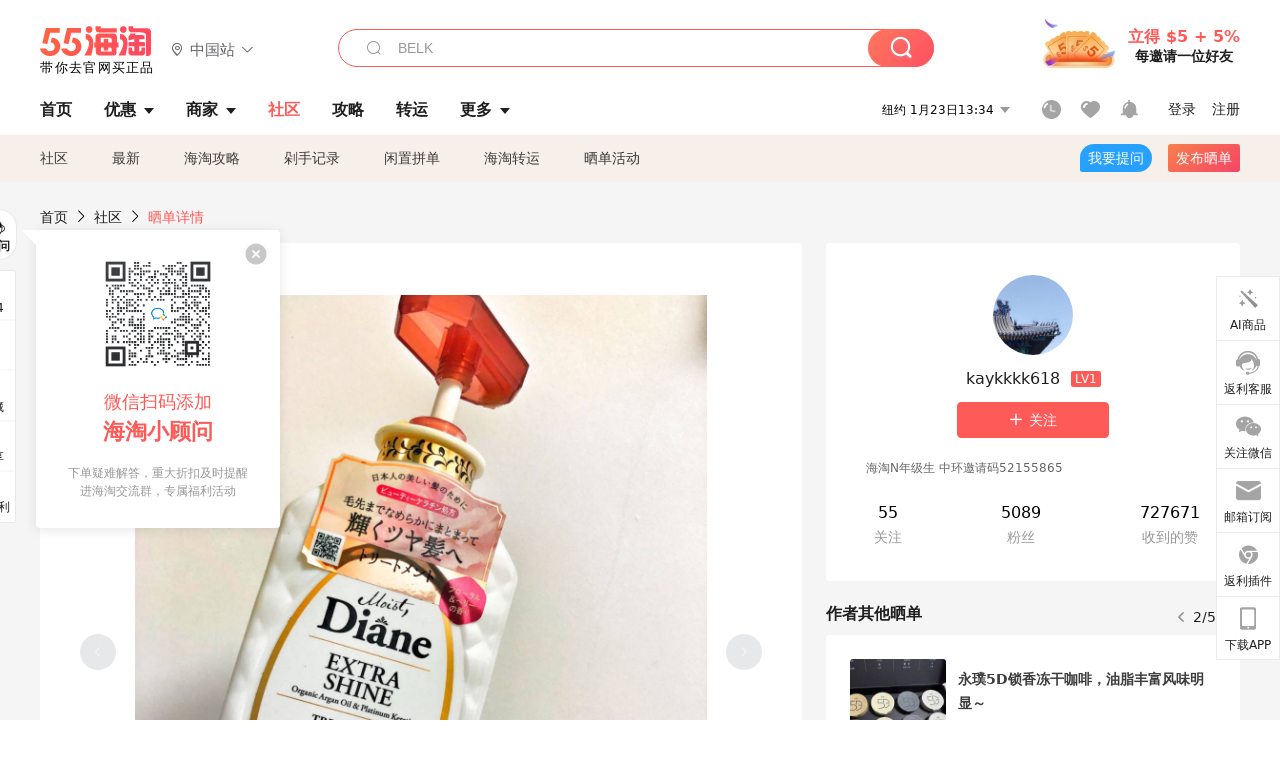

--- FILE ---
content_type: text/html; charset=utf-8
request_url: https://post.55haitao.com/show/384241/
body_size: 68121
content:
<!doctype html>
<html data-n-head-ssr lang="zh-hans" data-n-head="%7B%22lang%22:%7B%22ssr%22:%22zh-hans%22%7D%7D" xmlns:wb="http://open.weibo.com/wb">
  <head>
    <title>Moist Diane黛丝恩滋润光泽护发素，适合干性暗哑发质～，海淘攻略-55海淘社区</title><meta data-n-head="ssr" charset="utf-8"><meta data-n-head="ssr" name="viewport" content="width=device-width, initial-scale=1.0, minimum-scale=1.0, maximum-scale=1.0, user-scalable=no, viewport-fit=cover"><meta data-n-head="ssr" data-hid="og:image" name="og:image" property="og:image" content="https://cdn.55haitao.com/bbs/data/attachment/special/2021/02/24/b2820e0d12abf866b353ea69c6b198eb.png"><meta data-n-head="ssr" data-hid="mobile-web-app-capable" name="mobile-web-app-capable" content="yes"><meta data-n-head="ssr" data-hid="apple-mobile-web-app-title" name="apple-mobile-web-app-title" content="55haitao"><meta data-n-head="ssr" data-hid="author" name="author" content="55haitao"><meta data-n-head="ssr" data-hid="og:type" name="og:type" property="og:type" content="website"><meta data-n-head="ssr" data-hid="og:site_name" name="og:site_name" property="og:site_name" content="55haitao"><meta data-n-head="ssr" data-hid="og:title" name="og:title" property="og:title" content="Moist Diane黛丝恩滋润光泽护发素，适合干性暗哑发质～，海淘攻略-55海淘社区"><meta data-n-head="ssr" data-hid="description" name="description" content="Moist Diane黛丝恩亚马逊价格很有优势，每次活动都会买套装国内一百多一瓶，亚马逊六十多块就能买到很划算！他家分很多系列针对不同发质护理，选对还是挺好用的"><meta data-n-head="ssr" data-hid="og:description" name="og:description" property="og:description" content="Moist Diane黛丝恩亚马逊价格很有优势，每次活动都会买套装国内一百多一瓶，亚马逊六十多块就能买到很划算！他家分很多系列针对不同发质护理，选对还是挺好用的"><meta data-n-head="ssr" data-hid="keywords" name="keywords" content="护发用品"><meta data-n-head="ssr" name="baidu-site-verification" content="code-zeaid6EKxD"><meta data-n-head="ssr" name="mobile-agent" data-hid="mobile-agent" content="format=html5;url=https://m.55haitao.com/show/384241/"><link data-n-head="ssr" rel="icon" type="image/x-icon" href="/favicon.ico"><link data-n-head="ssr" rel="preconnect" href="https://static.55haitao.com"><link data-n-head="ssr" rel="shortcut icon" href="https://cdn.55haitao.com/bbs/data/attachment/special/2021/02/24/b2820e0d12abf866b353ea69c6b198eb.png"><link data-n-head="ssr" rel="stylesheet" href="https://show.55haitao.com/common.css"><link data-n-head="ssr" rel="manifest" href="https://static.55haitao.com/show/_nuxt/manifest.902b60a8.json"><link data-n-head="ssr" data-hid="canonical" rel="canonical" href="https://post.55haitao.com/show/384241/"><script data-n-head="ssr" src="https://pagead2.googlesyndication.com/pagead/js/adsbygoogle.js?client=ca-pub-8129843157607958" async crossorigin="anonymous"></script><script data-n-head="ssr" data-hid="analytics">
            /** 百度统计 */
            var s = document.getElementsByTagName("script")[0];
            var _hmt = _hmt || [];
            (function() {
              var hm = document.createElement("script");
              hm.src = "https://hm.baidu.com/hm.js?14ceb3e967a71ff2f2e0cfabb6ffe949"; 
              s.parentNode.insertBefore(hm, s);
            })();
          </script><link rel="preload" href="https://static.55haitao.com/show/_nuxt/pc55--e6128a607b133a885c3f.js" as="script"><link rel="preload" href="https://static.55haitao.com/show/_nuxt/pc55--06323e7fdd7ff1fd3450.js" as="script"><link rel="preload" href="https://static.55haitao.com/show/_nuxt/pc55--07c677c7c6914c368bdb.js" as="script"><link rel="preload" href="https://static.55haitao.com/show/_nuxt/pc55--4455aae0ddab2d4f7723.js" as="script"><link rel="preload" href="https://static.55haitao.com/show/_nuxt/pc55--faba4d29f6c3cf850ad1.js" as="script"><link rel="preload" href="https://static.55haitao.com/show/_nuxt/pc55--c54cfe9718dff34151ac.js" as="script"><link rel="preload" href="https://static.55haitao.com/show/_nuxt/pc55--6a3c8cc2ae45245a2be0.css" as="style"><link rel="preload" href="https://static.55haitao.com/show/_nuxt/pc55--c33c06e504cb0ad2662b.js" as="script"><link rel="preload" href="https://static.55haitao.com/show/_nuxt/pc55--c425f596342b7ef13b3f.js" as="script"><link rel="preload" href="https://static.55haitao.com/show/_nuxt/pc55--4e0902d01e580901e102.js" as="script"><link rel="preload" href="https://static.55haitao.com/show/_nuxt/pc55--881bb046332b7d277445.js" as="script"><link rel="preload" href="https://static.55haitao.com/show/_nuxt/pc55--b2b15d7da5cac60d46e0.js" as="script"><link rel="preload" href="https://static.55haitao.com/show/_nuxt/pc55--d4d4af9e2483a1f30198.css" as="style"><link rel="preload" href="https://static.55haitao.com/show/_nuxt/pc55--1ab2a2b60d4f1762c12f.js" as="script"><link rel="preload" href="https://static.55haitao.com/show/_nuxt/pc55--23f1f1c5588c55445ac0.js" as="script"><link rel="preload" href="https://static.55haitao.com/show/_nuxt/pc55--5959bde2b8f6640b2415.css" as="style"><link rel="preload" href="https://static.55haitao.com/show/_nuxt/pc55--59336b7d770fa40a5b5c.js" as="script"><link rel="preload" href="https://static.55haitao.com/show/_nuxt/pc55--696a6a23c98c586454f2.css" as="style"><link rel="preload" href="https://static.55haitao.com/show/_nuxt/pc55--4d5b59ae65bbb72397d3.js" as="script"><link rel="preload" href="https://static.55haitao.com/show/_nuxt/pc55--3804807a9ab58e7a5102.js" as="script"><link rel="preload" href="https://static.55haitao.com/show/_nuxt/pc55--b8e6e82a0ff7b1788f43.css" as="style"><link rel="preload" href="https://static.55haitao.com/show/_nuxt/pc55--de338f79dbbbd7f3339b.js" as="script"><link rel="preload" href="https://static.55haitao.com/show/_nuxt/pc55--9aedb82c68cd5617ab9f.js" as="script"><link rel="preload" href="https://static.55haitao.com/show/_nuxt/pc55--7303e6a60316c970df0f.js" as="script"><link rel="preload" href="https://static.55haitao.com/show/_nuxt/pc55--5e77f3558f2fe101e24a.js" as="script"><link rel="preload" href="https://static.55haitao.com/show/_nuxt/pc55--bbe6058915c341795d23.js" as="script"><link rel="preload" href="https://static.55haitao.com/show/_nuxt/pc55--259987b82c915d118eca.js" as="script"><link rel="preload" href="https://static.55haitao.com/show/_nuxt/pc55--0a564b8500deea451c75.css" as="style"><link rel="preload" href="https://static.55haitao.com/show/_nuxt/pc55--a4cb9a9699794ac88fd6.js" as="script"><link rel="preload" href="https://static.55haitao.com/show/_nuxt/pc55--85810b175fac925fbbb6.css" as="style"><link rel="preload" href="https://static.55haitao.com/show/_nuxt/pc55--e3c81c97c24f81dea779.js" as="script"><link rel="preload" href="https://static.55haitao.com/show/_nuxt/pc55--2b16409c7cbece098096.css" as="style"><link rel="preload" href="https://static.55haitao.com/show/_nuxt/pc55--117b1fb95afdea67c609.js" as="script"><link rel="preload" href="https://static.55haitao.com/show/_nuxt/pc55--09da9d6060fa4f5bc12d.css" as="style"><link rel="preload" href="https://static.55haitao.com/show/_nuxt/pc55--bfaf2f21a97762d7b7fa.js" as="script"><link rel="preload" href="https://static.55haitao.com/show/_nuxt/pc55--7844b3346093cb43e33a.css" as="style"><link rel="preload" href="https://static.55haitao.com/show/_nuxt/pc55--e4a0e19815753592afff.js" as="script"><link rel="preload" href="https://static.55haitao.com/show/_nuxt/pc55--523b6f9fee3d6a3f8416.css" as="style"><link rel="preload" href="https://static.55haitao.com/show/_nuxt/pc55--be8600ba33bc12addb48.js" as="script"><link rel="preload" href="https://static.55haitao.com/show/_nuxt/pc55--12ff7dee773a02b8aa5e.css" as="style"><link rel="preload" href="https://static.55haitao.com/show/_nuxt/pc55--2b208678329a0de81bad.js" as="script"><link rel="stylesheet" href="https://static.55haitao.com/show/_nuxt/pc55--6a3c8cc2ae45245a2be0.css"><link rel="stylesheet" href="https://static.55haitao.com/show/_nuxt/pc55--d4d4af9e2483a1f30198.css"><link rel="stylesheet" href="https://static.55haitao.com/show/_nuxt/pc55--5959bde2b8f6640b2415.css"><link rel="stylesheet" href="https://static.55haitao.com/show/_nuxt/pc55--696a6a23c98c586454f2.css"><link rel="stylesheet" href="https://static.55haitao.com/show/_nuxt/pc55--b8e6e82a0ff7b1788f43.css"><link rel="stylesheet" href="https://static.55haitao.com/show/_nuxt/pc55--0a564b8500deea451c75.css"><link rel="stylesheet" href="https://static.55haitao.com/show/_nuxt/pc55--85810b175fac925fbbb6.css"><link rel="stylesheet" href="https://static.55haitao.com/show/_nuxt/pc55--2b16409c7cbece098096.css"><link rel="stylesheet" href="https://static.55haitao.com/show/_nuxt/pc55--09da9d6060fa4f5bc12d.css"><link rel="stylesheet" href="https://static.55haitao.com/show/_nuxt/pc55--7844b3346093cb43e33a.css"><link rel="stylesheet" href="https://static.55haitao.com/show/_nuxt/pc55--523b6f9fee3d6a3f8416.css"><link rel="stylesheet" href="https://static.55haitao.com/show/_nuxt/pc55--12ff7dee773a02b8aa5e.css">
    <meta name="baidu_union_verify" content="891aab8a413664f84fd91ecf70c2385f">
    <!-- Global site tag (gtag.js) - Google Analytics -->
    <script async src="https://www.googletagmanager.com/gtag/js?id=UA-127501760-1"></script>
    <script>function gtag(){dataLayer.push(arguments)}window.dataLayer=window.dataLayer||[],gtag("js",new Date),gtag("config","UA-127501760-1")</script>
    <script>function getPageStatus(){window.$nuxt&&window.$nuxt.$store.state.isShowGrayPage&&(2==+window.$nuxt.$store.state.isShowGrayPage?"/"===window.$nuxt.$route.path&&document.getElementsByTagName("html")[0].classList.add("gray-page"):1==+window.$nuxt.$store.state.isShowGrayPage&&document.getElementsByTagName("html")[0].classList.add("gray-page"))}document.addEventListener?document.addEventListener("DOMContentLoaded",(function(){})):document.attachEvent&&document.attachEvent("onreadystatechange",(function(){"complate"==document.readyState&&document.detachEvent("onreadystatechange",arguments.callee)}))</script>
    <!-- tracker -->
    <script type="text/javascript">function jsonload(){window.tracking=new TrackingPlugin({apiProxy:"/xs.gif",source:"55HaiTao",app:"PC",appVersion:"1.0.0",uid:function(t){return __NUXT__.state.auth.uid}})}var scriptElement=document.createElement("script"),timestamp=(new Date).getTime();scriptElement.async=!0,scriptElement.onload=jsonload,scriptElement.src=("local.55haitao.com"===window.location.hostname?"https://www.linkhaitao.com/tracker.min.js?id=":"/tracker.min.js?id=")+timestamp,scriptElement.type="text/javascript",document.head.appendChild(scriptElement)</script>
    <script async type="text/javascript" src="https://www.p.zjptg.com/tag/3791870/100001"></script>
  </head>
  <body >
    <div data-server-rendered="true" id="__nuxt"><div id="__layout"><div><div id="header" class="header"><!----> <!----> <div class="header__container"><div class="header__wrap"><div class="header__wrap-top-layer"><div class="header__logo"><a href="https://www.55haitao.com" class="logo-55haitao" data-v-7018218b>55海淘</a> <div class="header__logo__site"><div class="el-dropdown"><div class="el-dropdown-link"><div class="header__logo__site__list"><i class="el-icon-location-outline"></i> 
                  中国站
                  <i class="el-icon-arrow-down"></i></div></div> <ul class="el-dropdown-menu el-popper country-list" style="display:none;"><li tabindex="-1" class="el-dropdown-menu__item language-drop-item"><!---->
                  中国站
                </li><li tabindex="-1" class="el-dropdown-menu__item language-drop-item"><!---->
                  US (English)
                </li></ul></div></div></div> <div class="header__invite"><span>立得 $5 + 5%</span> <span>每邀请一位好友</span></div></div></div> </div> <div class="el-dialog__wrapper" style="display:none;"><div role="dialog" aria-modal="true" aria-label="dialog" class="el-dialog auth-popup" style="margin-top:15vh;width:390px;"><div class="el-dialog__header"><span class="el-dialog__title"></span><button type="button" aria-label="Close" class="el-dialog__headerbtn"><i class="el-dialog__close el-icon el-icon-close"></i></button></div><!----><!----></div></div></div> <div class="header__middle-wrap full-outer" data-v-4a9c6b51><div class="header__search header-searchpop" data-v-4a9c6b51><div class="search-input-area"><i class="search-input-area__newicon el-icon-search"></i> <input placeholder="搜索优惠、商家、品牌，以及商品链接" type="text" autocomplete="off" value="" class="header__search-input" style="background-color:#fff;"> <!----> <button type="button" class="el-button header__search-btn el-button--primary"><!----><!----><!----></button></div> <div class="el-dialog__wrapper search-wrap" style="display:none;"><div role="dialog" aria-modal="true" aria-label="dialog" class="el-dialog" style="margin-top:0;"><div class="el-dialog__header"><span class="el-dialog__title"></span><!----></div><!----><!----></div></div></div> <ul class="header__nav-bar" data-v-4a9c6b51><li data-v-4a9c6b51><div data-v-4a9c6b51><a href="https://www.55haitao.com" class="header-nav-item outer"><!----> <span>首页</span> <!----> <!----></a></div></li><li data-v-4a9c6b51><div data-v-4a9c6b51><span class="header-nav-item more"><svg height="20" width="20" aria-hidden="true" class="svg-icon--gray"><use xlink:href="#icon-deals"></use></svg> <a href="https://www.55haitao.com/deals" class="header-nav-item">
      优惠
      <i class="el-icon-caret-bottom"></i></a> <ul class="header-nav-item__list"><div class="header-nav-item__list-title"><a href="https://www.55haitao.com/deals">优惠</a> <i class="el-icon-caret-bottom"></i></div> <li class="header-nav-item__li"><div class="sub"><a href="https://www.55haitao.com/deals" class="header-nav-item outer"><!----> <span>海淘返利</span> <!----> <!----></a></div></li><li class="header-nav-item__li"><div class="sub"><a href="https://www.55haitao.com/tmall" class="header-nav-item outer"><!----> <span>淘宝返利</span> <!----> <!----></a></div></li><li class="header-nav-item__li"><div class="sub"><a href="https://www.55haitao.com/jd" class="header-nav-item outer"><!----> <span>京东返利</span> <!----> <!----></a></div></li><li class="header-nav-item__li"><div class="sub"><a href="https://www.55haitao.com/1688" class="header-nav-item outer"><!----> <span>1688返利</span> <!----> <!----></a></div></li><li class="header-nav-item__li"><div class="sub"><a href="https://www.55haitao.com/travel" class="header-nav-item outer"><!----> <span>旅游度假</span> <!----> <!----></a></div></li></ul></span></div></li><li data-v-4a9c6b51><div data-v-4a9c6b51><div class="header-nav-item more"><a href="https://www.55haitao.com/store" class="header-nav-item">
      商家
      <i class="el-icon-caret-bottom"></i></a> <ul class="header-nav-item__list pop poptitle"><div class="header-nav-item__list-title"><a href="https://www.55haitao.com/store">商家</a> <i class="el-icon-caret-bottom"></i></div></ul> <ul class="header-nav-item__list pop"><li class="header-nav-item__li"><div class="subs"><a href="https://www.55haitao.com/store/undefined-0-0-0-all-1.html" class="header-nav-item outer active"><!----> <span></span> <!----> <!----></a></div></li> <div class="header-nav-item__store"><div class="header-nav-item__store-title"><span>收藏商家</span> <a href="https://www.55haitao.com/my/collection/">
            查看全部
            <i class="el-icon-arrow-right"></i></a></div> <ul></ul></div></ul></div></div></li><li data-v-4a9c6b51><div data-v-4a9c6b51><a href="https://post.55haitao.com/" class="header-nav-item outer active"><!----> <span>社区</span> <!----> <!----></a></div></li><li data-v-4a9c6b51><div data-v-4a9c6b51><a href="https://post.55haitao.com/guide/" class="header-nav-item outer"><!----> <span>攻略</span> <!----> <!----></a></div></li><li data-v-4a9c6b51><div data-v-4a9c6b51><a href="https://www.55haitao.com/shipping/" class="header-nav-item outer"><!----> <span>转运</span> <!----> <!----></a></div></li><li class="hide" data-v-4a9c6b51><div data-v-4a9c6b51><a href="https://www.55haitao.com/vip" class="header-nav-item outer"><!----> <span>VIP特权</span> <!----> <!----></a></div></li><li data-v-4a9c6b51><div data-v-4a9c6b51><span class="header-nav-item more"><!----> <div style="display: flex; align-items: center"><span>更多</span> <i class="el-icon-caret-bottom"></i></div> <ul class="header-nav-item__list"><div class="header-nav-item__list-title"><a href="">更多</a> <i class="el-icon-caret-bottom"></i></div> <li class="header-nav-item__li"><div class="sub"><a href="https://wiki.55haitao.com/" class="header-nav-item outer"><!----> <span>热品</span> <!----> <!----></a></div></li><li class="header-nav-item__li"><div class="sub"><a href="https://post.55haitao.com/credit-cards/" class="header-nav-item outer"><!----> <span>信用卡</span> <!----> <!----></a></div></li><li class="header-nav-item__li"><div class="sub"><a href="https://www.55haitao.com/help-8.html" class="header-nav-item outer"><!----> <span>帮助</span> <!----> <!----></a></div></li><li class="header-nav-item__li"><div class="sub"><a href="https://www.55haitao.com/aboutus/aboutus.html" class="header-nav-item outer"><!----> <span>关于我们</span> <!----> <!----></a></div></li></ul></span></div></li></ul> <div class="header__middle-wrap-right" data-v-4a9c6b51><div class="header__time" data-v-4a9c6b51>
       1月23日18:34
      <i class="el-icon-caret-bottom" data-v-4a9c6b51></i> <ul class="header__time-list" data-v-4a9c6b51><li class="header__time-list-item" data-v-4a9c6b51>
           1月23日18:34
          <i class="el-icon-caret-bottom" data-v-4a9c6b51></i></li> </ul></div> <div class="header__icon-wrap" data-v-4a9c6b51><div class="header__icon" data-v-4a9c6b51><span data-v-4a9c6b51><div role="tooltip" id="el-popover-6288" aria-hidden="true" class="el-popover el-popper header__icon-item el-popover--plain" style="width:undefinedpx;display:none;"><!---->我的足迹</div><span class="el-popover__reference-wrapper"><a href="https://www.55haitao.com/my/history/" target="_blank" class="link-wrap browse centerImg" data-v-4a9c6b51></a></span></span> <span data-v-4a9c6b51><div role="tooltip" id="el-popover-3260" aria-hidden="true" class="el-popover el-popper header__icon-item el-popover--plain" style="width:undefinedpx;display:none;"><!---->我的收藏</div><span class="el-popover__reference-wrapper"><a href="https://www.55haitao.com/my/collection/" target="_blank" class="link-wrap collect centerImg" data-v-4a9c6b51></a></span></span> <div class="el-badge" data-v-4a9c6b51><span data-v-4a9c6b51><div role="tooltip" id="el-popover-4494" aria-hidden="true" class="el-popover el-popper header__icon-item el-popover--plain" style="width:undefinedpx;display:none;"><!---->消息通知</div><span class="el-popover__reference-wrapper"><a rel="nofollow" href="https://www.55haitao.com/my/message/alerts?active=0" target="_blank" class="link-wrap bell centerImg" data-v-4a9c6b51></a></span></span><sup class="el-badge__content el-badge__content--undefined is-fixed" style="display:none;">0</sup></div></div> <div class="header__login" data-v-4a9c6b51><span data-v-4a9c6b51>登录</span> <span data-v-4a9c6b51>注册</span></div></div></div></div> <ul class="show-nav"><li class="show-nav__li"><a href="/" class="active">
      社区
    </a></li><li class="show-nav__li"><a href="/show/category/100000/">
      最新
    </a></li><li class="show-nav__li"><a href="/show/category/54/">
      海淘攻略
    </a></li><li class="show-nav__li"><a href="/show/category/86/">
      剁手记录
    </a></li><li class="show-nav__li"><a href="/show/category/57/">
      闲置拼单
    </a></li><li class="show-nav__li"><a href="/show/category/66/">
      海淘转运
    </a></li> <a href="/show/activities/" class="show-nav__li">
    晒单活动
  </a> <button type="button" class="el-button header__new-ques el-button--info"><!----><!----><span>
    我要提问
  </span></button> <span><div role="tooltip" id="el-popover-2627" aria-hidden="true" class="el-popover el-popper show-nav__popover" style="width:160px;display:none;"><!----><div class="release-box"><div class="main"><a rel="nofollow" class="release-btn">
          发晒单
        </a> <a rel="nofollow" class="draft-btn">
          草稿箱
        </a></div></div> </div><span class="el-popover__reference-wrapper"><button type="button" class="el-button header__new-show el-button--default"><!----><!----><span>发布晒单</span></button></span></span> <div class="el-dialog__wrapper" style="display:none;"><div role="dialog" aria-modal="true" aria-label="dialog" class="el-dialog ques-dialog" style="margin-top:15vh;width:560px;"><div class="el-dialog__header"><span class="el-dialog__title"></span><button type="button" aria-label="Close" class="el-dialog__headerbtn"><i class="el-dialog__close el-icon el-icon-close"></i></button></div><!----><!----></div></div></ul> <div class="outer"><div class="show-detail-page"><div class="head-nav"><a href="https://www.55haitao.com">首页</a> <i class="el-icon-arrow-right"></i> <a href="https://post.55haitao.com">社区</a> <i class="el-icon-arrow-right"></i> <a>晒单详情</a></div> <!----> <div class="scroll-wrap"><div class="content-wrap scroll-wrap"><div class="content-wrap content-wrap--tiny"><div class="activity-wrap"><div class="ng"><div class="el-carousel el-carousel--horizontal"><div class="el-carousel__container" style="height:714px;"><button type="button" class="el-carousel__arrow el-carousel__arrow--left"><i class="el-icon-arrow-left"></i></button><button type="button" class="el-carousel__arrow el-carousel__arrow--right"><i class="el-icon-arrow-right"></i></button><div class="el-carousel__item" style="transform:translateX(0px) scale(1);ms-transform:translateX(0px) scale(1);webkit-transform:translateX(0px) scale(1);display:none;"><!----><div class="img-wrap"> <img class="img3"></div></div><div class="el-carousel__item" style="transform:translateX(0px) scale(1);ms-transform:translateX(0px) scale(1);webkit-transform:translateX(0px) scale(1);display:none;"><!----><div class="img-wrap"> <img class="img3"></div></div></div><!----></div> <div class="ng-thumbs"><div class="centerImg active"></div><div class="centerImg"></div></div></div> <h1 class="show__title">
              Moist Diane黛丝恩滋润光泽护发素，适合干性暗哑发质～
            </h1> <!----> <!----> <div class="show__content"><article><div class="markdown55-content"><p>Moist Diane黛丝恩亚马逊价格很有优势，每次活动都会买套装国内一百多一瓶，亚马逊六十多块就能买到很划算！他家分很多系列针对不同发质护理，选对还是挺好用的！</p>
<p><img class="emoji" draggable="false" alt="✅" src="https://cdn.55haitao.com/emoji/svg/2705.svg"/>这个白色是滋润光泽的护发素，麻麻**要的这款说是很好用！她是干性卷曲的发质这个护发素用这款很顺滑滋润，因为里面有5种植物精油（摩洛哥精油，马来果籽油，漆树果籽油，椰子籽油，可可果籽油）。还有胶蛋白所以会迅速修复毛鳞片顺滑滋润～</p>
<p><img class="emoji" draggable="false" alt="✅" src="https://cdn.55haitao.com/emoji/svg/2705.svg"/>这个护发素植物香调的很滋润，白色乳液质地每次洗发水之后使用，麻麻说用完吹干头发很好梳通很顺滑。而且因为精油比较滋润保湿，干性发质使用会比较好！</p></div> <span class="show__info-wrap"><!----> <div class="more-detail"><span>发布于 2024-05-30 22:27:19</span> <span class="spot">·</span> <span>编辑精选</span></div></span> <div class="el-dialog__wrapper" style="display:none;"><div role="dialog" aria-modal="true" aria-label="教育身份认证" class="el-dialog edu-pop hint" style="margin-top:15vh;width:361px;"><div class="el-dialog__header"><span class="el-dialog__title">教育身份认证</span><button type="button" aria-label="Close" class="el-dialog__headerbtn"><i class="el-dialog__close el-icon el-icon-close"></i></button></div><!----><!----></div></div></article></div></div></div> <span class="show-detail-title">评论</span> <div class="show-comment-wrap"><div id="targetBox" class="store-commentInput"><!----> <!----> <div class="comment-input noLeft"><!----> <div class="el-textarea el-input--suffix"><textarea autocomplete="off" rows="5" placeholder="写下您的评论内容" maxlength="500" class="el-textarea__inner" style="resize:none;"></textarea><!----></div> <div class="comment-length" style="display:none;">
      0/500
    </div> <button type="button" class="el-button comment-input__button el-button--primary isDisabled"><!----><!----><span>
      登录后发表评论
    </span></button> <div class="input-box-bottom"><!----></div> <!----></div> <!----> <div class="el-dialog__wrapper" style="display:none;"><div role="dialog" aria-modal="true" aria-label="选择订单" class="el-dialog cmt-order" style="margin-top:15vh;width:560px;"><div class="el-dialog__header"><span class="el-dialog__title">选择订单</span><button type="button" aria-label="Close" class="el-dialog__headerbtn"><i class="el-dialog__close el-icon el-icon-close"></i></button></div><!----><!----></div></div></div> <div class="show-detail__drop"><span>
              最新
              <i class="el-icon-sort"></i></span></div> <div about_type="sd" about_typename="晒单" status="0" source="来自Android" author_groupname="" author_level="" author_sex="2" reply_id="0" sub_reply_id="0" extra_reply_id="0" is_author="0" class="comment-itemv2"><a class="avt centerImg gray"><span class="el-avatar el-avatar--circle" style="height:40px;width:40px;line-height:40px;margin-right:0px;"><img></span> <span class="oneLine" style="max-width:calc(100% - 40px - 0px);">
    
    <!----></span></a> <div class="comment-itemv2__content"><a href="https://www.55haitao.com/home/8743425" target="_blank" class="author">
      梦醒时见你
      <!----> <!----></a> <span class="comment">蛮多人推荐这款洗发水的啊</span> <div class="comment-child"><div class="comment child"><div class="comment__header-wrap"><a class="avt centerImg gray"><span class="el-avatar el-avatar--circle" style="height:24px;width:24px;line-height:24px;margin-right:0px;"><img></span> <span class="oneLine" style="max-width:calc(100% - 24px - 0px);">
    
    <!----></span></a> <a href="https://www.55haitao.com/home/8585381" target="_blank" class="author-child">
            kaykkkk618:
          </a> <em>作者</em> <span class="reply">
            回复
          </span></div> <span class="comment">便宜啊亚马逊划算，那会儿买的人很多的</span></div> <!----></div> <div class="comment-itemv2__content-bottom"><span class="time"><span>5楼 </span>
        2024-06-02 15:13:24</span> <div class="action-area"><div class="action-area-item"><svg height="16" width="16" aria-hidden="true" class="svg-icon--gray"><use xlink:href="#icon-comment-o"></use></svg> <span class="action-area__text">
            回复
          </span></div> <div class="action-area-item praise"><svg height="16" width="16" aria-hidden="true" class="svg-icon--gray"><use xlink:href="#icon-praise-o"></use></svg> <span class="action-area__text">
            0
          </span></div></div></div> <!----></div> <div class="grayline" data-v-713cc152><div></div></div> <div left="" class="el-dialog__wrapper comment-item__commentList" style="display:none;"><div role="dialog" aria-modal="true" aria-label="评论 (1)" class="el-dialog" style="margin-top:15vh;width:584px;"><div class="el-dialog__header"><span class="el-dialog__title">评论 (1)</span><button type="button" aria-label="Close" class="el-dialog__headerbtn"><i class="el-dialog__close el-icon el-icon-close"></i></button></div><!----><!----></div></div></div><div about_type="sd" about_typename="晒单" status="0" source="来自PC" author_groupname="" author_level="" author_sex="1" reply_id="0" sub_reply_id="0" extra_reply_id="0" is_author="0" class="comment-itemv2"><a class="avt centerImg gray"><span class="el-avatar el-avatar--circle" style="height:40px;width:40px;line-height:40px;margin-right:0px;"><img></span> <span class="oneLine" style="max-width:calc(100% - 40px - 0px);">
    
    <!----></span></a> <div class="comment-itemv2__content"><a href="https://www.55haitao.com/home/7595363" target="_blank" class="author">
      大卫林
      <!----> <!----></a> <span class="comment">这么多种油，那确实很滋润</span> <div class="comment-child"><div class="comment child"><div class="comment__header-wrap"><a class="avt centerImg gray"><span class="el-avatar el-avatar--circle" style="height:24px;width:24px;line-height:24px;margin-right:0px;"><img></span> <span class="oneLine" style="max-width:calc(100% - 24px - 0px);">
    
    <!----></span></a> <a href="https://www.55haitao.com/home/8585381" target="_blank" class="author-child">
            kaykkkk618:
          </a> <em>作者</em> <span class="reply">
            回复
          </span></div> <span class="comment">对的适合干发用的那种比较好！</span></div> <!----></div> <div class="comment-itemv2__content-bottom"><span class="time"><span>4楼 </span>
        2024-05-31 14:07:08</span> <div class="action-area"><div class="action-area-item"><svg height="16" width="16" aria-hidden="true" class="svg-icon--gray"><use xlink:href="#icon-comment-o"></use></svg> <span class="action-area__text">
            回复
          </span></div> <div class="action-area-item praise"><svg height="16" width="16" aria-hidden="true" class="svg-icon--gray"><use xlink:href="#icon-praise-o"></use></svg> <span class="action-area__text">
            0
          </span></div></div></div> <!----></div> <div class="grayline" data-v-713cc152><div></div></div> <div left="" class="el-dialog__wrapper comment-item__commentList" style="display:none;"><div role="dialog" aria-modal="true" aria-label="评论 (1)" class="el-dialog" style="margin-top:15vh;width:584px;"><div class="el-dialog__header"><span class="el-dialog__title">评论 (1)</span><button type="button" aria-label="Close" class="el-dialog__headerbtn"><i class="el-dialog__close el-icon el-icon-close"></i></button></div><!----><!----></div></div></div><div about_type="sd" about_typename="晒单" status="0" source="来自PC" author_groupname="" author_level="" author_sex="2" reply_id="0" sub_reply_id="0" extra_reply_id="0" is_author="0" class="comment-itemv2"><a class="avt centerImg gray"><span class="el-avatar el-avatar--circle" style="height:40px;width:40px;line-height:40px;margin-right:0px;"><img></span> <span class="oneLine" style="max-width:calc(100% - 40px - 0px);">
    
    <!----></span></a> <div class="comment-itemv2__content"><a href="https://www.55haitao.com/home/9525996" target="_blank" class="author">
      dudu海淘
      <!----> <!----></a> <span class="comment">这个品牌之前海外购有活动的时候超划算的</span> <div class="comment-child"><div class="comment child"><div class="comment__header-wrap"><a class="avt centerImg gray"><span class="el-avatar el-avatar--circle" style="height:24px;width:24px;line-height:24px;margin-right:0px;"><img></span> <span class="oneLine" style="max-width:calc(100% - 24px - 0px);">
    
    <!----></span></a> <a href="https://www.55haitao.com/home/8585381" target="_blank" class="author-child">
            kaykkkk618:
          </a> <em>作者</em> <span class="reply">
            回复
          </span></div> <span class="comment">对的改版后就没看到了真的划算又好用的洗发水</span></div> <!----></div> <div class="comment-itemv2__content-bottom"><span class="time"><span>3楼 </span>
        2024-05-31 10:18:46</span> <div class="action-area"><div class="action-area-item"><svg height="16" width="16" aria-hidden="true" class="svg-icon--gray"><use xlink:href="#icon-comment-o"></use></svg> <span class="action-area__text">
            回复
          </span></div> <div class="action-area-item praise"><svg height="16" width="16" aria-hidden="true" class="svg-icon--gray"><use xlink:href="#icon-praise-o"></use></svg> <span class="action-area__text">
            0
          </span></div></div></div> <!----></div> <div class="grayline" data-v-713cc152><div></div></div> <div left="" class="el-dialog__wrapper comment-item__commentList" style="display:none;"><div role="dialog" aria-modal="true" aria-label="评论 (1)" class="el-dialog" style="margin-top:15vh;width:584px;"><div class="el-dialog__header"><span class="el-dialog__title">评论 (1)</span><button type="button" aria-label="Close" class="el-dialog__headerbtn"><i class="el-dialog__close el-icon el-icon-close"></i></button></div><!----><!----></div></div></div><div about_type="sd" about_typename="晒单" status="0" source="来自PC" author_groupname="" author_level="" author_sex="0" reply_id="0" sub_reply_id="0" extra_reply_id="0" is_author="0" class="comment-itemv2"><a class="avt centerImg gray"><span class="el-avatar el-avatar--circle" style="height:40px;width:40px;line-height:40px;margin-right:0px;"><img></span> <span class="oneLine" style="max-width:calc(100% - 40px - 0px);">
    
    <!----></span></a> <div class="comment-itemv2__content"><a href="https://www.55haitao.com/home/5034987" target="_blank" class="author">
      xiaomodel
      <!----> <!----></a> <span class="comment">海外购买这个洗发水真的是便宜大碗，又好用呢</span> <div class="comment-child"><div class="comment child"><div class="comment__header-wrap"><a class="avt centerImg gray"><span class="el-avatar el-avatar--circle" style="height:24px;width:24px;line-height:24px;margin-right:0px;"><img></span> <span class="oneLine" style="max-width:calc(100% - 24px - 0px);">
    
    <!----></span></a> <a href="https://www.55haitao.com/home/5034987" target="_blank" class="author-child">
            xiaomodel:
          </a> <!----> <span class="reply">
            回复
          </span></div> <span class="comment">回复 <b>@kaykkkk618：</b>好吧，感觉亚马逊海外购要走向灭亡了</span></div><div class="comment child"><div class="comment__header-wrap"><a class="avt centerImg gray"><span class="el-avatar el-avatar--circle" style="height:24px;width:24px;line-height:24px;margin-right:0px;"><img></span> <span class="oneLine" style="max-width:calc(100% - 24px - 0px);">
    
    <!----></span></a> <a href="https://www.55haitao.com/home/8585381" target="_blank" class="author-child">
            kaykkkk618:
          </a> <em>作者</em> <span class="reply">
            回复
          </span></div> <span class="comment">回复 <b>@xiaomodel：</b>身体乳这些价格都不太行的，都没好价格人家买的就少啦</span></div> <span class="total-reply">
        共9条回复&gt;
      </span></div> <div class="comment-itemv2__content-bottom"><span class="time"><span>2楼 </span>
        2024-05-31 00:20:06</span> <div class="action-area"><div class="action-area-item"><svg height="16" width="16" aria-hidden="true" class="svg-icon--gray"><use xlink:href="#icon-comment-o"></use></svg> <span class="action-area__text">
            回复
          </span></div> <div class="action-area-item praise"><svg height="16" width="16" aria-hidden="true" class="svg-icon--gray"><use xlink:href="#icon-praise-o"></use></svg> <span class="action-area__text">
            0
          </span></div></div></div> <!----></div> <div class="grayline" data-v-713cc152><div></div></div> <div left="" class="el-dialog__wrapper comment-item__commentList" style="display:none;"><div role="dialog" aria-modal="true" aria-label="评论 (9)" class="el-dialog" style="margin-top:15vh;width:584px;"><div class="el-dialog__header"><span class="el-dialog__title">评论 (9)</span><button type="button" aria-label="Close" class="el-dialog__headerbtn"><i class="el-dialog__close el-icon el-icon-close"></i></button></div><!----><!----></div></div></div><div about_type="sd" about_typename="晒单" status="0" source="来自PC" author_groupname="" author_level="" author_sex="0" reply_id="0" sub_reply_id="0" extra_reply_id="0" is_author="0" class="comment-itemv2"><a class="avt centerImg gray"><span class="el-avatar el-avatar--circle" style="height:40px;width:40px;line-height:40px;margin-right:0px;"><img></span> <span class="oneLine" style="max-width:calc(100% - 40px - 0px);">
    
    <!----></span></a> <div class="comment-itemv2__content"><a href="https://www.55haitao.com/home/6124886" target="_blank" class="author">
      莫絔
      <!----> <!----></a> <span class="comment">我一直在用黄色的好用</span> <div class="comment-child"><div class="comment child"><div class="comment__header-wrap"><a class="avt centerImg gray"><span class="el-avatar el-avatar--circle" style="height:24px;width:24px;line-height:24px;margin-right:0px;"><img></span> <span class="oneLine" style="max-width:calc(100% - 24px - 0px);">
    
    <!----></span></a> <a href="https://www.55haitao.com/home/8585381" target="_blank" class="author-child">
            kaykkkk618:
          </a> <em>作者</em> <span class="reply">
            回复
          </span></div> <span class="comment">黄色也有买是很好用！适合细软的发质</span></div> <!----></div> <div class="comment-itemv2__content-bottom"><span class="time"><!---->
        2024-05-30 23:40:50</span> <div class="action-area"><div class="action-area-item"><svg height="16" width="16" aria-hidden="true" class="svg-icon--gray"><use xlink:href="#icon-comment-o"></use></svg> <span class="action-area__text">
            回复
          </span></div> <div class="action-area-item praise"><svg height="16" width="16" aria-hidden="true" class="svg-icon--gray"><use xlink:href="#icon-praise-o"></use></svg> <span class="action-area__text">
            0
          </span></div></div></div> <!----></div> <div class="grayline" data-v-713cc152><div></div></div> <div left="" class="el-dialog__wrapper comment-item__commentList" style="display:none;"><div role="dialog" aria-modal="true" aria-label="评论 (1)" class="el-dialog" style="margin-top:15vh;width:584px;"><div class="el-dialog__header"><span class="el-dialog__title">评论 (1)</span><button type="button" aria-label="Close" class="el-dialog__headerbtn"><i class="el-dialog__close el-icon el-icon-close"></i></button></div><!----><!----></div></div></div> <!----></div> <div class="fall-list-wraps"><div><div class="show-detail-tag default-outer"><div class="el-tabs el-tabs--top"><div class="el-tabs__header is-top"><div class="el-tabs__nav-wrap is-top"><div class="el-tabs__nav-scroll"><div role="tablist" class="el-tabs__nav is-top" style="transform:translateX(-0px);"><div class="el-tabs__active-bar is-top" style="width:0px;transform:translateX(0px);ms-transform:translateX(0px);webkit-transform:translateX(0px);"></div></div></div></div></div><div class="el-tabs__content"><div role="tabpanel" id="pane-show" aria-labelledby="tab-show" class="el-tab-pane"></div> <div role="tabpanel" aria-hidden="true" id="pane-deal" aria-labelledby="tab-deal" class="el-tab-pane" style="display:none;"></div></div></div></div> <div class="show-card-list"><ul class="show-card-list__column"><li praised="0" width="1440" height="1080" class="show-card fluid"><a href="https://post.55haitao.com/show/423797/" target="_blank" class="show-card-item"><div class="radio" style="display:none;"></div> <!----> <div class="show-card__img"><img data-srcset="" alt="被遗忘的LUSH洗头皂，时代的眼泪"> <!----> <div class="recommend">
        推荐
      </div> <!----></div> <div class="show-card__wrap"><h3 class="show-card__title">
        被遗忘的LUSH洗头皂，时代的眼泪
      </h3></div></a> <div class="show-card__footer"><!----> <div class="praise-view filter" style="background-image:url(https://cdn.55haitao.com/bbs/data/attachment/deal/202109021709_PrIM0wRQyo.svg);"><svg height="16" width="16" aria-hidden="true" class="svg-icon--gray"><use xlink:href="#icon-praise-o"></use></svg> <span class="action-area__text">
     195
  </span></div></div></li><li praised="0" width="1536" height="1920" class="show-card fluid"><a href="https://post.55haitao.com/show/402172/" target="_blank" class="show-card-item"><div class="radio" style="display:none;"></div> <!----> <div class="show-card__img"><img data-srcset="" alt="toctouch发膜：刚刚到手的护发素还不错呢"> <!----> <div class="recommend">
        推荐
      </div> <div class="show-card__count">
        +2
      </div></div> <div class="show-card__wrap"><h3 class="show-card__title">
        toctouch发膜：刚刚到手的护发素还不错呢
      </h3></div></a> <div class="show-card__footer"><!----> <div class="praise-view filter" style="background-image:url(https://cdn.55haitao.com/bbs/data/attachment/deal/202109021709_PrIM0wRQyo.svg);"><svg height="16" width="16" aria-hidden="true" class="svg-icon--gray"><use xlink:href="#icon-praise-o"></use></svg> <span class="action-area__text">
     275
  </span></div></div></li><li praised="0" width="1012" height="1266" class="show-card fluid"><a href="https://post.55haitao.com/show/401931/" target="_blank" class="show-card-item"><div class="radio" style="display:none;"></div> <!----> <div class="show-card__img"><img data-srcset="" alt="这是一款可以缓解脱 发的洗发水喔，淘宝就能买到"> <!----> <div class="recommend">
        推荐
      </div> <!----></div> <div class="show-card__wrap"><h3 class="show-card__title">
        这是一款可以缓解脱 发的洗发水喔，淘宝就能买到
      </h3></div></a> <div class="show-card__footer"><!----> <div class="praise-view filter" style="background-image:url(https://cdn.55haitao.com/bbs/data/attachment/deal/202109021709_PrIM0wRQyo.svg);"><svg height="16" width="16" aria-hidden="true" class="svg-icon--gray"><use xlink:href="#icon-praise-o"></use></svg> <span class="action-area__text">
     167
  </span></div></div></li><li praised="0" width="538" height="575" class="show-card fluid"><a href="https://post.55haitao.com/show/389915/" target="_blank" class="show-card-item"><div class="radio" style="display:none;"></div> <!----> <div class="show-card__img"><img data-srcset="" alt="金气养人！卡诗新品鎏光山茶花护发精油来了"> <!----> <div class="recommend">
        推荐
      </div> <!----></div> <div class="show-card__wrap"><h3 class="show-card__title">
        金气养人！卡诗新品鎏光山茶花护发精油来了
      </h3></div></a> <div class="show-card__footer"><!----> <div class="praise-view filter" style="background-image:url(https://cdn.55haitao.com/bbs/data/attachment/deal/202109021709_PrIM0wRQyo.svg);"><svg height="16" width="16" aria-hidden="true" class="svg-icon--gray"><use xlink:href="#icon-praise-o"></use></svg> <span class="action-area__text">
     163
  </span></div></div></li><li praised="0" width="640" height="757" class="show-card fluid"><a href="https://post.55haitao.com/show/385120/" target="_blank" class="show-card-item"><div class="radio" style="display:none;"></div> <!----> <div class="show-card__img"><img data-srcset="" alt="跟风入手的卷发棒已躺平半年！比较适合长发"> <!----> <div class="recommend">
        推荐
      </div> <!----></div> <div class="show-card__wrap"><h3 class="show-card__title">
        跟风入手的卷发棒已躺平半年！比较适合长发
      </h3></div></a> <div class="show-card__footer"><!----> <div class="praise-view filter" style="background-image:url(https://cdn.55haitao.com/bbs/data/attachment/deal/202109021709_PrIM0wRQyo.svg);"><svg height="16" width="16" aria-hidden="true" class="svg-icon--gray"><use xlink:href="#icon-praise-o"></use></svg> <span class="action-area__text">
     133
  </span></div></div></li><li praised="0" width="1600" height="2132" class="show-card fluid"><a href="https://post.55haitao.com/show/384898/" target="_blank" class="show-card-item"><div class="radio" style="display:none;"></div> <!----> <div class="show-card__img"><img data-srcset="" alt="卡诗夜间修复精华乳头发容易毛躁的值得一试"> <!----> <div class="recommend">
        推荐
      </div> <!----></div> <div class="show-card__wrap"><h3 class="show-card__title">
        卡诗夜间修复精华乳头发容易毛躁的值得一试
      </h3></div></a> <div class="show-card__footer"><!----> <div class="praise-view filter" style="background-image:url(https://cdn.55haitao.com/bbs/data/attachment/deal/202109021709_PrIM0wRQyo.svg);"><svg height="16" width="16" aria-hidden="true" class="svg-icon--gray"><use xlink:href="#icon-praise-o"></use></svg> <span class="action-area__text">
     144
  </span></div></div></li><li praised="0" width="600" height="800" class="show-card fluid"><a href="https://post.55haitao.com/show/384697/" target="_blank" class="show-card-item"><div class="radio" style="display:none;"></div> <!----> <div class="show-card__img"><img data-srcset="" alt="解决头发打结Mane梳子，丝芙兰官网购入"> <!----> <div class="recommend">
        推荐
      </div> <!----></div> <div class="show-card__wrap"><h3 class="show-card__title">
        解决头发打结Mane梳子，丝芙兰官网购入
      </h3></div></a> <div class="show-card__footer"><!----> <div class="praise-view filter" style="background-image:url(https://cdn.55haitao.com/bbs/data/attachment/deal/202109021709_PrIM0wRQyo.svg);"><svg height="16" width="16" aria-hidden="true" class="svg-icon--gray"><use xlink:href="#icon-praise-o"></use></svg> <span class="action-area__text">
     124
  </span></div></div></li><li praised="0" width="600" height="800" class="show-card fluid"><a href="https://post.55haitao.com/show/384688/" target="_blank" class="show-card-item"><div class="radio" style="display:none;"></div> <!----> <div class="show-card__img"><img data-srcset="" alt="Living Proof 头皮去角质，深层解决头皮困扰"> <!----> <div class="recommend">
        推荐
      </div> <!----></div> <div class="show-card__wrap"><h3 class="show-card__title">
        Living Proof 头皮去角质，深层解决头皮困扰
      </h3></div></a> <div class="show-card__footer"><!----> <div class="praise-view filter" style="background-image:url(https://cdn.55haitao.com/bbs/data/attachment/deal/202109021709_PrIM0wRQyo.svg);"><svg height="16" width="16" aria-hidden="true" class="svg-icon--gray"><use xlink:href="#icon-praise-o"></use></svg> <span class="action-area__text">
     129
  </span></div></div></li><li praised="0" width="600" height="800" class="show-card fluid"><a href="https://post.55haitao.com/show/384685/" target="_blank" class="show-card-item"><div class="radio" style="display:none;"></div> <!----> <div class="show-card__img"><img data-srcset="" alt="amika 控油干洗洗发水，节约时间的姐妹用起来"> <!----> <div class="recommend">
        推荐
      </div> <!----></div> <div class="show-card__wrap"><h3 class="show-card__title">
        amika 控油干洗洗发水，节约时间的姐妹用起来
      </h3></div></a> <div class="show-card__footer"><!----> <div class="praise-view filter" style="background-image:url(https://cdn.55haitao.com/bbs/data/attachment/deal/202109021709_PrIM0wRQyo.svg);"><svg height="16" width="16" aria-hidden="true" class="svg-icon--gray"><use xlink:href="#icon-praise-o"></use></svg> <span class="action-area__text">
     149
  </span></div></div></li><li praised="0" width="552" height="607" class="show-card fluid"><a href="https://post.55haitao.com/show/384679/" target="_blank" class="show-card-item"><div class="radio" style="display:none;"></div> <!----> <div class="show-card__img"><img data-srcset="" alt="资生堂水活修护洗发水，水润顺滑选它！"> <!----> <div class="recommend">
        推荐
      </div> <!----></div> <div class="show-card__wrap"><h3 class="show-card__title">
        资生堂水活修护洗发水，水润顺滑选它！
      </h3></div></a> <div class="show-card__footer"><!----> <div class="praise-view filter" style="background-image:url(https://cdn.55haitao.com/bbs/data/attachment/deal/202109021709_PrIM0wRQyo.svg);"><svg height="16" width="16" aria-hidden="true" class="svg-icon--gray"><use xlink:href="#icon-praise-o"></use></svg> <span class="action-area__text">
     134
  </span></div></div></li> <!----></ul><ul class="show-card-list__column"><li praised="0" width="1600" height="1600" class="show-card fluid"><a href="https://post.55haitao.com/show/422330/" target="_blank" class="show-card-item"><div class="radio" style="display:none;"></div> <!----> <div class="show-card__img"><img data-srcset="" alt="山姆必买！这款护发膏让我**告别毛躁"> <!----> <div class="recommend">
        推荐
      </div> <div class="show-card__count">
        +4
      </div></div> <div class="show-card__wrap"><h3 class="show-card__title">
        山姆必买！这款护发膏让我**告别毛躁
      </h3></div></a> <div class="show-card__footer"><!----> <div class="praise-view filter" style="background-image:url(https://cdn.55haitao.com/bbs/data/attachment/deal/202109021709_PrIM0wRQyo.svg);"><svg height="16" width="16" aria-hidden="true" class="svg-icon--gray"><use xlink:href="#icon-praise-o"></use></svg> <span class="action-area__text">
     191
  </span></div></div></li><li praised="0" width="1600" height="2000" class="show-card fluid"><a href="https://post.55haitao.com/show/402046/" target="_blank" class="show-card-item"><div class="radio" style="display:none;"></div> <!----> <div class="show-card__img"><img data-srcset="" alt="力士薰衣草护发精油，用完不会回购"> <!----> <div class="recommend">
        推荐
      </div> <!----></div> <div class="show-card__wrap"><h3 class="show-card__title">
        力士薰衣草护发精油，用完不会回购
      </h3></div></a> <div class="show-card__footer"><!----> <div class="praise-view filter" style="background-image:url(https://cdn.55haitao.com/bbs/data/attachment/deal/202109021709_PrIM0wRQyo.svg);"><svg height="16" width="16" aria-hidden="true" class="svg-icon--gray"><use xlink:href="#icon-praise-o"></use></svg> <span class="action-area__text">
     145
  </span></div></div></li><li praised="0" width="1276" height="1610" class="show-card fluid"><a href="https://post.55haitao.com/show/399810/" target="_blank" class="show-card-item"><div class="radio" style="display:none;"></div> <!----> <div class="show-card__img"><img data-srcset="" alt="洗护红榜之蜂花护发素，平价大碗的国货之光"> <!----> <div class="recommend">
        推荐
      </div> <!----></div> <div class="show-card__wrap"><h3 class="show-card__title">
        洗护红榜之蜂花护发素，平价大碗的国货之光
      </h3></div></a> <div class="show-card__footer"><!----> <div class="praise-view filter" style="background-image:url(https://cdn.55haitao.com/bbs/data/attachment/deal/202109021709_PrIM0wRQyo.svg);"><svg height="16" width="16" aria-hidden="true" class="svg-icon--gray"><use xlink:href="#icon-praise-o"></use></svg> <span class="action-area__text">
     168
  </span></div></div></li><li praised="0" width="1080" height="1350" class="show-card fluid"><a href="https://post.55haitao.com/show/387031/" target="_blank" class="show-card-item"><div class="radio" style="display:none;"></div> <!----> <div class="show-card__img"><img data-srcset="" alt="Virtue发油章小蕙推荐，lookfantastic中文官网海淘价格不错"> <!----> <div class="recommend">
        推荐
      </div> <!----></div> <div class="show-card__wrap"><h3 class="show-card__title">
        Virtue发油章小蕙推荐，lookfantastic中文官网海淘价格不错
      </h3></div></a> <div class="show-card__footer"><!----> <div class="praise-view filter" style="background-image:url(https://cdn.55haitao.com/bbs/data/attachment/deal/202109021709_PrIM0wRQyo.svg);"><svg height="16" width="16" aria-hidden="true" class="svg-icon--gray"><use xlink:href="#icon-praise-o"></use></svg> <span class="action-area__text">
     156
  </span></div></div></li><li praised="0" width="1187" height="1187" class="show-card fluid"><a href="https://post.55haitao.com/show/384966/" target="_blank" class="show-card-item"><div class="radio" style="display:none;"></div> <!----> <div class="show-card__img"><img data-srcset="" alt="沙宣玳瑁负离子气垫梳，按摩头皮很舒服"> <!----> <div class="recommend">
        推荐
      </div> <!----></div> <div class="show-card__wrap"><h3 class="show-card__title">
        沙宣玳瑁负离子气垫梳，按摩头皮很舒服
      </h3></div></a> <div class="show-card__footer"><!----> <div class="praise-view filter" style="background-image:url(https://cdn.55haitao.com/bbs/data/attachment/deal/202109021709_PrIM0wRQyo.svg);"><svg height="16" width="16" aria-hidden="true" class="svg-icon--gray"><use xlink:href="#icon-praise-o"></use></svg> <span class="action-area__text">
     169
  </span></div></div></li><li praised="0" width="1600" height="2000" class="show-card fluid"><a href="https://post.55haitao.com/show/384897/" target="_blank" class="show-card-item"><div class="radio" style="display:none;"></div> <!----> <div class="show-card__img"><img data-srcset="" alt="小众护发精油 德研丝小金瓶，滋润效果好"> <!----> <div class="recommend">
        推荐
      </div> <!----></div> <div class="show-card__wrap"><h3 class="show-card__title">
        小众护发精油 德研丝小金瓶，滋润效果好
      </h3></div></a> <div class="show-card__footer"><!----> <div class="praise-view filter" style="background-image:url(https://cdn.55haitao.com/bbs/data/attachment/deal/202109021709_PrIM0wRQyo.svg);"><svg height="16" width="16" aria-hidden="true" class="svg-icon--gray"><use xlink:href="#icon-praise-o"></use></svg> <span class="action-area__text">
     158
  </span></div></div></li><li praised="0" width="884" height="1178" class="show-card fluid"><a href="https://post.55haitao.com/show/384691/" target="_blank" class="show-card-item"><div class="radio" style="display:none;"></div> <!----> <div class="show-card__img"><img data-srcset="" alt="解决卷发困扰的卷发霜，懂得都懂"> <!----> <div class="recommend">
        推荐
      </div> <!----></div> <div class="show-card__wrap"><h3 class="show-card__title">
        解决卷发困扰的卷发霜，懂得都懂
      </h3></div></a> <div class="show-card__footer"><!----> <div class="praise-view filter" style="background-image:url(https://cdn.55haitao.com/bbs/data/attachment/deal/202109021709_PrIM0wRQyo.svg);"><svg height="16" width="16" aria-hidden="true" class="svg-icon--gray"><use xlink:href="#icon-praise-o"></use></svg> <span class="action-area__text">
     148
  </span></div></div></li><li praised="0" width="1600" height="1992" class="show-card fluid"><a href="https://post.55haitao.com/show/384687/" target="_blank" class="show-card-item"><div class="radio" style="display:none;"></div> <!----> <div class="show-card__img"><img data-srcset="" alt="抚平毛躁拒做炸毛小刺猬，卡诗元气姜奶瓶可以入手试试哦"> <!----> <div class="recommend">
        推荐
      </div> <!----></div> <div class="show-card__wrap"><h3 class="show-card__title">
        抚平毛躁拒做炸毛小刺猬，卡诗元气姜奶瓶可以入手试试哦
      </h3></div></a> <div class="show-card__footer"><!----> <div class="praise-view filter" style="background-image:url(https://cdn.55haitao.com/bbs/data/attachment/deal/202109021709_PrIM0wRQyo.svg);"><svg height="16" width="16" aria-hidden="true" class="svg-icon--gray"><use xlink:href="#icon-praise-o"></use></svg> <span class="action-area__text">
     154
  </span></div></div></li><li praised="0" width="774" height="420" class="show-card fluid"><a href="https://post.55haitao.com/show/384683/" target="_blank" class="show-card-item"><div class="radio" style="display:none;"></div> <!----> <div class="show-card__img"><img data-srcset="" alt="卡诗VS摩洛哥，摩洛哥性价比更高！回购！"> <!----> <div class="recommend">
        推荐
      </div> <!----></div> <div class="show-card__wrap"><h3 class="show-card__title">
        卡诗VS摩洛哥，摩洛哥性价比更高！回购！
      </h3></div></a> <div class="show-card__footer"><!----> <div class="praise-view filter" style="background-image:url(https://cdn.55haitao.com/bbs/data/attachment/deal/202109021709_PrIM0wRQyo.svg);"><svg height="16" width="16" aria-hidden="true" class="svg-icon--gray"><use xlink:href="#icon-praise-o"></use></svg> <span class="action-area__text">
     111
  </span></div></div></li><li praised="0" width="1600" height="2004" class="show-card fluid"><a href="https://post.55haitao.com/show/384566/" target="_blank" class="show-card-item"><div class="radio" style="display:none;"></div> <!----> <div class="show-card__img"><img data-srcset="" alt="馥绿德雅小绿珠控油洗发水，味道清新很蓬松！"> <!----> <div class="recommend">
        推荐
      </div> <div class="show-card__count">
        +2
      </div></div> <div class="show-card__wrap"><h3 class="show-card__title">
        馥绿德雅小绿珠控油洗发水，味道清新很蓬松！
      </h3></div></a> <div class="show-card__footer"><!----> <div class="praise-view filter" style="background-image:url(https://cdn.55haitao.com/bbs/data/attachment/deal/202109021709_PrIM0wRQyo.svg);"><svg height="16" width="16" aria-hidden="true" class="svg-icon--gray"><use xlink:href="#icon-praise-o"></use></svg> <span class="action-area__text">
     169
  </span></div></div></li> <!----></ul><ul class="show-card-list__column"><li praised="0" width="1600" height="2000" class="show-card fluid"><a href="https://post.55haitao.com/show/415184/" target="_blank" class="show-card-item"><div class="radio" style="display:none;"></div> <!----> <div class="show-card__img"><img data-srcset="" alt="固色洗护！喜欢**的姐妹千万别犹豫啊"> <!----> <div class="recommend">
        推荐
      </div> <div class="show-card__count">
        +4
      </div></div> <div class="show-card__wrap"><h3 class="show-card__title">
        固色洗护！喜欢**的姐妹千万别犹豫啊
      </h3></div></a> <div class="show-card__footer"><!----> <div class="praise-view filter" style="background-image:url(https://cdn.55haitao.com/bbs/data/attachment/deal/202109021709_PrIM0wRQyo.svg);"><svg height="16" width="16" aria-hidden="true" class="svg-icon--gray"><use xlink:href="#icon-praise-o"></use></svg> <span class="action-area__text">
     172
  </span></div></div></li><li praised="0" width="1600" height="2000" class="show-card fluid"><a href="https://post.55haitao.com/show/401940/" target="_blank" class="show-card-item"><div class="radio" style="display:none;"></div> <!----> <div class="show-card__img"><img data-srcset="" alt="贵贵的virtue护发精油，我不舍得买，哈哈"> <!----> <div class="recommend">
        推荐
      </div> <div class="show-card__count">
        +3
      </div></div> <div class="show-card__wrap"><h3 class="show-card__title">
        贵贵的virtue护发精油，我不舍得买，哈哈
      </h3></div></a> <div class="show-card__footer"><!----> <div class="praise-view filter" style="background-image:url(https://cdn.55haitao.com/bbs/data/attachment/deal/202109021709_PrIM0wRQyo.svg);"><svg height="16" width="16" aria-hidden="true" class="svg-icon--gray"><use xlink:href="#icon-praise-o"></use></svg> <span class="action-area__text">
     165
  </span></div></div></li><li praised="0" width="1500" height="1500" class="show-card fluid"><a href="https://post.55haitao.com/show/395150/" target="_blank" class="show-card-item"><div class="radio" style="display:none;"></div> <!----> <div class="show-card__img"><img data-srcset="" alt="秃头女孩，请看过来！空瓶生 发真实不吹嘘！"> <!----> <div class="recommend">
        推荐
      </div> <!----></div> <div class="show-card__wrap"><h3 class="show-card__title">
        秃头女孩，请看过来！空瓶生 发真实不吹嘘！
      </h3></div></a> <div class="show-card__footer"><!----> <div class="praise-view filter" style="background-image:url(https://cdn.55haitao.com/bbs/data/attachment/deal/202109021709_PrIM0wRQyo.svg);"><svg height="16" width="16" aria-hidden="true" class="svg-icon--gray"><use xlink:href="#icon-praise-o"></use></svg> <span class="action-area__text">
     145
  </span></div></div></li><li praised="0" width="1824" height="1824" class="show-card fluid"><a href="https://post.55haitao.com/show/385496/" target="_blank" class="show-card-item"><div class="radio" style="display:none;"></div> <!----> <div class="show-card__img"><img data-srcset="" alt="Growgorgeous生 发精华，秃头星人可以尝试！"> <!----> <div class="recommend">
        推荐
      </div> <div class="show-card__count">
        +9
      </div></div> <div class="show-card__wrap"><h3 class="show-card__title">
        Growgorgeous生 发精华，秃头星人可以尝试！
      </h3></div></a> <div class="show-card__footer"><!----> <div class="praise-view filter" style="background-image:url(https://cdn.55haitao.com/bbs/data/attachment/deal/202109021709_PrIM0wRQyo.svg);"><svg height="16" width="16" aria-hidden="true" class="svg-icon--gray"><use xlink:href="#icon-praise-o"></use></svg> <span class="action-area__text">
     208
  </span></div></div></li><li praised="0" width="1536" height="1920" class="show-card fluid"><a href="https://post.55haitao.com/show/384909/" target="_blank" class="show-card-item"><div class="radio" style="display:none;"></div> <!----> <div class="show-card__img"><img data-srcset="" alt="比较惊喜的virture发油可以LF中文网购买"> <!----> <div class="recommend">
        推荐
      </div> <div class="show-card__count">
        +2
      </div></div> <div class="show-card__wrap"><h3 class="show-card__title">
        比较惊喜的virture发油可以LF中文网购买
      </h3></div></a> <div class="show-card__footer"><!----> <div class="praise-view filter" style="background-image:url(https://cdn.55haitao.com/bbs/data/attachment/deal/202109021709_PrIM0wRQyo.svg);"><svg height="16" width="16" aria-hidden="true" class="svg-icon--gray"><use xlink:href="#icon-praise-o"></use></svg> <span class="action-area__text">
     164
  </span></div></div></li><li praised="0" width="1600" height="2000" class="show-card fluid"><a href="https://post.55haitao.com/show/384755/" target="_blank" class="show-card-item"><div class="radio" style="display:none;"></div> <!----> <div class="show-card__img"><img data-srcset="" alt="欧莱雅精油润养洗发水，我还蛮喜欢用的一款洗发水"> <!----> <div class="recommend">
        推荐
      </div> <!----></div> <div class="show-card__wrap"><h3 class="show-card__title">
        欧莱雅精油润养洗发水，我还蛮喜欢用的一款洗发水
      </h3></div></a> <div class="show-card__footer"><!----> <div class="praise-view filter" style="background-image:url(https://cdn.55haitao.com/bbs/data/attachment/deal/202109021709_PrIM0wRQyo.svg);"><svg height="16" width="16" aria-hidden="true" class="svg-icon--gray"><use xlink:href="#icon-praise-o"></use></svg> <span class="action-area__text">
     127
  </span></div></div></li><li praised="0" width="1600" height="1954" class="show-card fluid"><a href="https://post.55haitao.com/show/384689/" target="_blank" class="show-card-item"><div class="radio" style="display:none;"></div> <!----> <div class="show-card__img"><img data-srcset="" alt="施华蔻多效修复洗发露，一款还不错的相对评价洗发水"> <!----> <div class="recommend">
        推荐
      </div> <!----></div> <div class="show-card__wrap"><h3 class="show-card__title">
        施华蔻多效修复洗发露，一款还不错的相对评价洗发水
      </h3></div></a> <div class="show-card__footer"><!----> <div class="praise-view filter" style="background-image:url(https://cdn.55haitao.com/bbs/data/attachment/deal/202109021709_PrIM0wRQyo.svg);"><svg height="16" width="16" aria-hidden="true" class="svg-icon--gray"><use xlink:href="#icon-praise-o"></use></svg> <span class="action-area__text">
     130
  </span></div></div></li><li praised="0" width="613" height="742" class="show-card fluid"><a href="https://post.55haitao.com/show/384686/" target="_blank" class="show-card-item"><div class="radio" style="display:none;"></div> <!----> <div class="show-card__img"><img data-srcset="" alt="论护发精油的必要性~对头发很有好处哦"> <!----> <div class="recommend">
        推荐
      </div> <!----></div> <div class="show-card__wrap"><h3 class="show-card__title">
        论护发精油的必要性~对头发很有好处哦
      </h3></div></a> <div class="show-card__footer"><!----> <div class="praise-view filter" style="background-image:url(https://cdn.55haitao.com/bbs/data/attachment/deal/202109021709_PrIM0wRQyo.svg);"><svg height="16" width="16" aria-hidden="true" class="svg-icon--gray"><use xlink:href="#icon-praise-o"></use></svg> <span class="action-area__text">
     129
  </span></div></div></li><li praised="0" width="646" height="751" class="show-card fluid"><a href="https://post.55haitao.com/show/384680/" target="_blank" class="show-card-item"><div class="radio" style="display:none;"></div> <!----> <div class="show-card__img"><img data-srcset="" alt="卡诗元气姜粉瓶洗发水，个人很喜欢"> <!----> <div class="recommend">
        推荐
      </div> <!----></div> <div class="show-card__wrap"><h3 class="show-card__title">
        卡诗元气姜粉瓶洗发水，个人很喜欢
      </h3></div></a> <div class="show-card__footer"><!----> <div class="praise-view filter" style="background-image:url(https://cdn.55haitao.com/bbs/data/attachment/deal/202109021709_PrIM0wRQyo.svg);"><svg height="16" width="16" aria-hidden="true" class="svg-icon--gray"><use xlink:href="#icon-praise-o"></use></svg> <span class="action-area__text">
     119
  </span></div></div></li><li praised="0" width="1600" height="1998" class="show-card fluid"><a href="https://post.55haitao.com/show/384501/" target="_blank" class="show-card-item"><div class="radio" style="display:none;"></div> <!----> <div class="show-card__img"><img data-srcset="" alt="卡诗黑钻洗发水，一款适用于几乎所有发质的洗发水"> <!----> <div class="recommend">
        推荐
      </div> <!----></div> <div class="show-card__wrap"><h3 class="show-card__title">
        卡诗黑钻洗发水，一款适用于几乎所有发质的洗发水
      </h3></div></a> <div class="show-card__footer"><!----> <div class="praise-view filter" style="background-image:url(https://cdn.55haitao.com/bbs/data/attachment/deal/202109021709_PrIM0wRQyo.svg);"><svg height="16" width="16" aria-hidden="true" class="svg-icon--gray"><use xlink:href="#icon-praise-o"></use></svg> <span class="action-area__text">
     137
  </span></div></div></li> <!----></ul></div> <!----></div></div></div> <div class="right-wrap"><div class="scroll-item"><div class="show__author-wrap"><div class="show__author-info"><a class="avt centerImg black"><span class="el-avatar el-avatar--circle" style="height:80px;width:80px;line-height:80px;margin-right:0px;"><img></span> <span class="oneLine" style="max-width:calc(100% - 80px - 0px);">
    kaykkkk618
    <em>
      LV1
    </em></span></a></div> <div class="show__author-btns"><div class="follow-author"><i class="el-icon-plus"></i>
                关注
              </div></div> <div class="show__author-intro">
              海淘N年级生
中环邀请码52155865
            </div> <div class="show__author-stat"><div class="show__author-stat-num"><p>55</p> <h4>关注</h4></div> <div class="show__author-stat-num"><p>5089</p> <h4>粉丝</h4></div> <div class="show__author-stat-num"><p>727671</p> <h4>收到的赞</h4></div></div></div> <div class="side-swiper show-activity-page__swiper"><h3 class="side-swiper__title">
    作者其他晒单
    <!----> <div class="side-swiper__navigation"><div class="side-swiper__prev"><svg height="24" width="24" aria-hidden="true" class="svg-icon--gray"><use xlink:href="#icon-prev"></use></svg></div> <div class="side-swiper__pagination">
        1/5
      </div> <div class="side-swiper__next"><svg height="24" width="24" aria-hidden="true" class="svg-icon--gray"><use xlink:href="#icon-next"></use></svg></div></div></h3> <div><div class="swiper-wrapper"><div class="swiper-slide"><a href="https://post.55haitao.com/show/434115/" target="_blank" forum_post_id="0" praise_count="65" username="海淘用户1ah1oEk13" sex="2" uid="8585381" avatar="https://cdn.55haitao.com/bbs/data/attachment/forum/202101/21/7cfafbb5aa773b59f709bb0c9d7d2075.jpeg@!avatar24x24" images_count="3" recommend="1" height="1200" width="1600" praised="0" class="show-item"><div class="show-item__wrap"><div class="show-item__wrap-img swiper-lazy" style="background-image:url(https://cdn.55haitao.com/bbs/data/attachment/forum/202601/23/202601231423117345.jpg@!show282);"></div> <div class="show-item__content"><span class="show-item__title">
        自制酸萝卜鱼清淡超容易做～在家煮比较实惠
      </span> <div class="show-item__footer"><div class="show-item__footer-data">
          12小时前
        </div> <div class="show-item__footer-comment"><svg height="16" width="16" aria-hidden="true" class="svg-icon--gray"><use xlink:href="#icon-comment-o"></use></svg>
          1
        </div></div></div></div></a><a href="https://post.55haitao.com/show/434045/" target="_blank" forum_post_id="0" praise_count="105" username="海淘用户1ah1oEk13" sex="2" uid="8585381" avatar="https://cdn.55haitao.com/bbs/data/attachment/forum/202101/21/7cfafbb5aa773b59f709bb0c9d7d2075.jpeg@!avatar24x24" images_count="3" recommend="1" height="1200" width="1600" praised="0" class="show-item"><div class="show-item__wrap"><div class="show-item__wrap-img swiper-lazy" style="background-image:url(https://cdn.55haitao.com/bbs/data/attachment/forum/202601/22/202601222203262622.jpg@!show282);"></div> <div class="show-item__content"><span class="show-item__title">
        朋友投喂必胜客牛肉卷边披萨，太开心啦！
      </span> <div class="show-item__footer"><div class="show-item__footer-data">
          1天前
        </div> <div class="show-item__footer-comment"><svg height="16" width="16" aria-hidden="true" class="svg-icon--gray"><use xlink:href="#icon-comment-o"></use></svg>
          4
        </div></div></div></div></a><a href="https://post.55haitao.com/show/433887/" target="_blank" forum_post_id="0" praise_count="154" username="海淘用户1ah1oEk13" sex="2" uid="8585381" avatar="https://cdn.55haitao.com/bbs/data/attachment/forum/202101/21/7cfafbb5aa773b59f709bb0c9d7d2075.jpeg@!avatar24x24" images_count="2" recommend="1" height="2001" width="1600" praised="0" class="show-item"><div class="show-item__wrap"><div class="show-item__wrap-img swiper-lazy" style="background-image:url(https://cdn.55haitao.com/bbs/data/attachment/forum/202601/20/202601202122179847.jpg@!show282);"></div> <div class="show-item__content"><span class="show-item__title">
        野兽派马年限定云绵绒家居服，繁星骏马吉祥有钱～
      </span> <div class="show-item__footer"><div class="show-item__footer-data">
          3天前
        </div> <div class="show-item__footer-comment"><svg height="16" width="16" aria-hidden="true" class="svg-icon--gray"><use xlink:href="#icon-comment-o"></use></svg>
          2
        </div></div></div></div></a><a href="https://post.55haitao.com/show/433883/" target="_blank" forum_post_id="0" praise_count="169" username="海淘用户1ah1oEk13" sex="2" uid="8585381" avatar="https://cdn.55haitao.com/bbs/data/attachment/forum/202101/21/7cfafbb5aa773b59f709bb0c9d7d2075.jpeg@!avatar24x24" images_count="4" recommend="1" height="1600" width="1600" praised="0" class="show-item"><div class="show-item__wrap"><div class="show-item__wrap-img swiper-lazy" style="background-image:url(https://cdn.55haitao.com/bbs/data/attachment/forum/202601/20/202601202103117657.jpg@!show282);"></div> <div class="show-item__content"><span class="show-item__title">
        青岛啤酒马年花骢献瑞，包装精美寓意好！
      </span> <div class="show-item__footer"><div class="show-item__footer-data">
          3天前
        </div> <div class="show-item__footer-comment"><svg height="16" width="16" aria-hidden="true" class="svg-icon--gray"><use xlink:href="#icon-comment-o"></use></svg>
          2
        </div></div></div></div></a></div><div class="swiper-slide"><a href="https://post.55haitao.com/show/433867/" target="_blank" forum_post_id="0" praise_count="148" username="海淘用户1ah1oEk13" sex="2" uid="8585381" avatar="https://cdn.55haitao.com/bbs/data/attachment/forum/202101/21/7cfafbb5aa773b59f709bb0c9d7d2075.jpeg@!avatar24x24" images_count="4" recommend="1" height="1200" width="1600" praised="0" class="show-item"><div class="show-item__wrap"><div class="show-item__wrap-img swiper-lazy"></div> <div class="show-item__content"><span class="show-item__title">
        永璞5D锁香冻干咖啡，油脂丰富风味明显～
      </span> <div class="show-item__footer"><div class="show-item__footer-data">
          3天前
        </div> <div class="show-item__footer-comment"><svg height="16" width="16" aria-hidden="true" class="svg-icon--gray"><use xlink:href="#icon-comment-o"></use></svg>
          2
        </div></div></div></div></a><a href="https://post.55haitao.com/show/433861/" target="_blank" forum_post_id="0" praise_count="147" username="海淘用户1ah1oEk13" sex="2" uid="8585381" avatar="https://cdn.55haitao.com/bbs/data/attachment/forum/202101/21/7cfafbb5aa773b59f709bb0c9d7d2075.jpeg@!avatar24x24" images_count="2" recommend="1" height="1600" width="1600" praised="0" class="show-item"><div class="show-item__wrap"><div class="show-item__wrap-img swiper-lazy"></div> <div class="show-item__content"><span class="show-item__title">
        55点外卖笔笔反太划算啦，每月攒积少成多～
      </span> <div class="show-item__footer"><div class="show-item__footer-data">
          3天前
        </div> <div class="show-item__footer-comment"><svg height="16" width="16" aria-hidden="true" class="svg-icon--gray"><use xlink:href="#icon-comment-o"></use></svg>
          2
        </div></div></div></div></a><a href="https://post.55haitao.com/show/433858/" target="_blank" forum_post_id="0" praise_count="171" username="海淘用户1ah1oEk13" sex="2" uid="8585381" avatar="https://cdn.55haitao.com/bbs/data/attachment/forum/202101/21/7cfafbb5aa773b59f709bb0c9d7d2075.jpeg@!avatar24x24" images_count="3" recommend="1" height="1196" width="1600" praised="0" class="show-item"><div class="show-item__wrap"><div class="show-item__wrap-img swiper-lazy"></div> <div class="show-item__content"><span class="show-item__title">
        豹福兴汤包馆，碳水星人太爱啦！
      </span> <div class="show-item__footer"><div class="show-item__footer-data">
          3天前
        </div> <div class="show-item__footer-comment"><svg height="16" width="16" aria-hidden="true" class="svg-icon--gray"><use xlink:href="#icon-comment-o"></use></svg>
          3
        </div></div></div></div></a><a href="https://post.55haitao.com/show/433784/" target="_blank" forum_post_id="0" praise_count="152" username="海淘用户1ah1oEk13" sex="2" uid="8585381" avatar="https://cdn.55haitao.com/bbs/data/attachment/forum/202101/21/7cfafbb5aa773b59f709bb0c9d7d2075.jpeg@!avatar24x24" images_count="3" recommend="1" height="1600" width="1600" praised="0" class="show-item"><div class="show-item__wrap"><div class="show-item__wrap-img swiper-lazy"></div> <div class="show-item__content"><span class="show-item__title">
        Godiva马年限定灯笼礼盒，包装创意满满新春氛围～
      </span> <div class="show-item__footer"><div class="show-item__footer-data">
          4天前
        </div> <div class="show-item__footer-comment"><svg height="16" width="16" aria-hidden="true" class="svg-icon--gray"><use xlink:href="#icon-comment-o"></use></svg>
          4
        </div></div></div></div></a></div><div class="swiper-slide"><a href="https://post.55haitao.com/show/433649/" target="_blank" forum_post_id="0" praise_count="190" username="海淘用户1ah1oEk13" sex="2" uid="8585381" avatar="https://cdn.55haitao.com/bbs/data/attachment/forum/202101/21/7cfafbb5aa773b59f709bb0c9d7d2075.jpeg@!avatar24x24" images_count="3" recommend="1" height="2000" width="1600" praised="0" class="show-item"><div class="show-item__wrap"><div class="show-item__wrap-img swiper-lazy"></div> <div class="show-item__content"><span class="show-item__title">
        雅诗兰黛马年限定，新春氛围浓郁缤纷多彩～
      </span> <div class="show-item__footer"><div class="show-item__footer-data">
          7天前
        </div> <div class="show-item__footer-comment"><svg height="16" width="16" aria-hidden="true" class="svg-icon--gray"><use xlink:href="#icon-comment-o"></use></svg>
          2
        </div></div></div></div></a><a href="https://post.55haitao.com/show/433648/" target="_blank" forum_post_id="0" praise_count="142" username="海淘用户1ah1oEk13" sex="2" uid="8585381" avatar="https://cdn.55haitao.com/bbs/data/attachment/forum/202101/21/7cfafbb5aa773b59f709bb0c9d7d2075.jpeg@!avatar24x24" images_count="2" recommend="1" height="1600" width="1600" praised="0" class="show-item"><div class="show-item__wrap"><div class="show-item__wrap-img swiper-lazy"></div> <div class="show-item__content"><span class="show-item__title">
        Kanebo嘉娜宝马年限定拉丝洁面，缤纷多彩多新年～
      </span> <div class="show-item__footer"><div class="show-item__footer-data">
          7天前
        </div> <div class="show-item__footer-comment"><svg height="16" width="16" aria-hidden="true" class="svg-icon--gray"><use xlink:href="#icon-comment-o"></use></svg>
          2
        </div></div></div></div></a><a href="https://post.55haitao.com/show/433337/" target="_blank" forum_post_id="0" praise_count="200" username="海淘用户1ah1oEk13" sex="2" uid="8585381" avatar="https://cdn.55haitao.com/bbs/data/attachment/forum/202101/21/7cfafbb5aa773b59f709bb0c9d7d2075.jpeg@!avatar24x24" images_count="3" recommend="1" height="1601" width="1600" praised="0" class="show-item"><div class="show-item__wrap"><div class="show-item__wrap-img swiper-lazy"></div> <div class="show-item__content"><span class="show-item__title">
        轩尼诗VSOP马年限量礼盒，2026年马到成功～
      </span> <div class="show-item__footer"><div class="show-item__footer-data">
          11天前
        </div> <div class="show-item__footer-comment"><svg height="16" width="16" aria-hidden="true" class="svg-icon--gray"><use xlink:href="#icon-comment-o"></use></svg>
          5
        </div></div></div></div></a><a href="https://post.55haitao.com/show/433336/" target="_blank" forum_post_id="0" praise_count="166" username="海淘用户1ah1oEk13" sex="2" uid="8585381" avatar="https://cdn.55haitao.com/bbs/data/attachment/forum/202101/21/7cfafbb5aa773b59f709bb0c9d7d2075.jpeg@!avatar24x24" images_count="3" recommend="1" height="1597" width="1600" praised="0" class="show-item"><div class="show-item__wrap"><div class="show-item__wrap-img swiper-lazy"></div> <div class="show-item__content"><span class="show-item__title">
        马年星巴克限定杯，让你2026马上有钱～
      </span> <div class="show-item__footer"><div class="show-item__footer-data">
          11天前
        </div> <div class="show-item__footer-comment"><svg height="16" width="16" aria-hidden="true" class="svg-icon--gray"><use xlink:href="#icon-comment-o"></use></svg>
          4
        </div></div></div></div></a></div><div class="swiper-slide"><a href="https://post.55haitao.com/show/433332/" target="_blank" forum_post_id="0" praise_count="149" username="海淘用户1ah1oEk13" sex="2" uid="8585381" avatar="https://cdn.55haitao.com/bbs/data/attachment/forum/202101/21/7cfafbb5aa773b59f709bb0c9d7d2075.jpeg@!avatar24x24" images_count="2" recommend="1" height="1600" width="1600" praised="0" class="show-item"><div class="show-item__wrap"><div class="show-item__wrap-img swiper-lazy"></div> <div class="show-item__content"><span class="show-item__title">
        馥郁满铺马年限定包装，越春风共云骁～
      </span> <div class="show-item__footer"><div class="show-item__footer-data">
          11天前
        </div> <div class="show-item__footer-comment"><svg height="16" width="16" aria-hidden="true" class="svg-icon--gray"><use xlink:href="#icon-comment-o"></use></svg>
          4
        </div></div></div></div></a><a href="https://post.55haitao.com/show/433324/" target="_blank" forum_post_id="0" praise_count="175" username="海淘用户1ah1oEk13" sex="2" uid="8585381" avatar="https://cdn.55haitao.com/bbs/data/attachment/forum/202101/21/7cfafbb5aa773b59f709bb0c9d7d2075.jpeg@!avatar24x24" images_count="4" recommend="1" height="2001" width="1600" praised="0" class="show-item"><div class="show-item__wrap"><div class="show-item__wrap-img swiper-lazy"></div> <div class="show-item__content"><span class="show-item__title">
        野兽派2026马年开运香氛蜡烛，香喷喷过新年～
      </span> <div class="show-item__footer"><div class="show-item__footer-data">
          11天前
        </div> <div class="show-item__footer-comment"><svg height="16" width="16" aria-hidden="true" class="svg-icon--gray"><use xlink:href="#icon-comment-o"></use></svg>
          4
        </div></div></div></div></a><a href="https://post.55haitao.com/show/432665/" target="_blank" forum_post_id="0" praise_count="181" username="海淘用户1ah1oEk13" sex="2" uid="8585381" avatar="https://cdn.55haitao.com/bbs/data/attachment/forum/202101/21/7cfafbb5aa773b59f709bb0c9d7d2075.jpeg@!avatar24x24" images_count="2" recommend="1" height="2000" width="1600" praised="0" class="show-item"><div class="show-item__wrap"><div class="show-item__wrap-img swiper-lazy"></div> <div class="show-item__content"><span class="show-item__title">
        年度账单支出，晒打工人日常～
      </span> <div class="show-item__footer"><div class="show-item__footer-data">
          20天前
        </div> <div class="show-item__footer-comment"><svg height="16" width="16" aria-hidden="true" class="svg-icon--gray"><use xlink:href="#icon-comment-o"></use></svg>
          9
        </div></div></div></div></a><a href="https://post.55haitao.com/show/432632/" target="_blank" forum_post_id="0" praise_count="161" username="海淘用户1ah1oEk13" sex="2" uid="8585381" avatar="https://cdn.55haitao.com/bbs/data/attachment/forum/202101/21/7cfafbb5aa773b59f709bb0c9d7d2075.jpeg@!avatar24x24" images_count="5" recommend="1" height="2000" width="1600" praised="0" class="show-item"><div class="show-item__wrap"><div class="show-item__wrap-img swiper-lazy"></div> <div class="show-item__content"><span class="show-item__title">
        2025年度账单，文通冰室野生代言人～
      </span> <div class="show-item__footer"><div class="show-item__footer-data">
          21天前
        </div> <div class="show-item__footer-comment"><svg height="16" width="16" aria-hidden="true" class="svg-icon--gray"><use xlink:href="#icon-comment-o"></use></svg>
          6
        </div></div></div></div></a></div><div class="swiper-slide"><a href="https://post.55haitao.com/show/432368/" target="_blank" forum_post_id="0" praise_count="191" username="海淘用户1ah1oEk13" sex="2" uid="8585381" avatar="https://cdn.55haitao.com/bbs/data/attachment/forum/202101/21/7cfafbb5aa773b59f709bb0c9d7d2075.jpeg@!avatar24x24" images_count="3" recommend="1" height="1062" width="1600" praised="0" class="show-item"><div class="show-item__wrap"><div class="show-item__wrap-img swiper-lazy" style="background-image:url(https://cdn.55haitao.com/bbs/data/attachment/forum/202512/29/202512291208076857.jpg@!show282);"></div> <div class="show-item__content"><span class="show-item__title">
        自制鸡蛋三明zhi搭配肉桂咖啡太香啦～
      </span> <div class="show-item__footer"><div class="show-item__footer-data">
          2025-12-29
        </div> <div class="show-item__footer-comment"><svg height="16" width="16" aria-hidden="true" class="svg-icon--gray"><use xlink:href="#icon-comment-o"></use></svg>
          3
        </div></div></div></div></a><a href="https://post.55haitao.com/show/432268/" target="_blank" forum_post_id="0" praise_count="187" username="海淘用户1ah1oEk13" sex="2" uid="8585381" avatar="https://cdn.55haitao.com/bbs/data/attachment/forum/202101/21/7cfafbb5aa773b59f709bb0c9d7d2075.jpeg@!avatar24x24" images_count="3" recommend="1" height="2000" width="1600" praised="0" class="show-item"><div class="show-item__wrap"><div class="show-item__wrap-img swiper-lazy" style="background-image:url(https://cdn.55haitao.com/bbs/data/attachment/forum/202512/28/202512281217467479.jpg@!show282);"></div> <div class="show-item__content"><span class="show-item__title">
        苹果桑葚水搭配五谷丰登馒头很赞哦！
      </span> <div class="show-item__footer"><div class="show-item__footer-data">
          2025-12-28
        </div> <div class="show-item__footer-comment"><svg height="16" width="16" aria-hidden="true" class="svg-icon--gray"><use xlink:href="#icon-comment-o"></use></svg>
          3
        </div></div></div></div></a><a href="https://post.55haitao.com/show/432248/" target="_blank" forum_post_id="0" praise_count="176" username="海淘用户1ah1oEk13" sex="2" uid="8585381" avatar="https://cdn.55haitao.com/bbs/data/attachment/forum/202101/21/7cfafbb5aa773b59f709bb0c9d7d2075.jpeg@!avatar24x24" images_count="2" recommend="1" height="2000" width="1600" praised="0" class="show-item"><div class="show-item__wrap"><div class="show-item__wrap-img swiper-lazy" style="background-image:url(https://cdn.55haitao.com/bbs/data/attachment/forum/202512/27/202512272043142017.jpg@!show282);"></div> <div class="show-item__content"><span class="show-item__title">
        N多寿司招牌紫菜包饭搭配黑金脆寿司口味好～
      </span> <div class="show-item__footer"><div class="show-item__footer-data">
          2025-12-27
        </div> <div class="show-item__footer-comment"><svg height="16" width="16" aria-hidden="true" class="svg-icon--gray"><use xlink:href="#icon-comment-o"></use></svg>
          3
        </div></div></div></div></a><a href="https://post.55haitao.com/show/432217/" target="_blank" forum_post_id="0" praise_count="206" username="海淘用户1ah1oEk13" sex="2" uid="8585381" avatar="https://cdn.55haitao.com/bbs/data/attachment/forum/202101/21/7cfafbb5aa773b59f709bb0c9d7d2075.jpeg@!avatar24x24" images_count="2" recommend="1" height="1600" width="1600" praised="0" class="show-item"><div class="show-item__wrap"><div class="show-item__wrap-img swiper-lazy" style="background-image:url(https://cdn.55haitao.com/bbs/data/attachment/forum/202512/26/202512262331338593.jpg@!show282);"></div> <div class="show-item__content"><span class="show-item__title">
        点个牛肉汤用55返利0.64元太划算啦！
      </span> <div class="show-item__footer"><div class="show-item__footer-data">
          2025-12-26
        </div> <div class="show-item__footer-comment"><svg height="16" width="16" aria-hidden="true" class="svg-icon--gray"><use xlink:href="#icon-comment-o"></use></svg>
          2
        </div></div></div></div></a></div></div></div></div></div> <div class="side-list-wrap"><!----> <h3 class="side-list-wrap__title">海淘工具</h3> <div class="common-info"><ul><li class="info-item"><a href="https://post.55haitao.com/show/100702" target="_blank" rel=""><svg height="24" width="24" aria-hidden="true" class="svg-icon--black"><use xlink:href="#icon-ruler-o"></use></svg>
        尺码对照
      </a></li><li class="info-item"><a href="https://www.baidu.com/s?ie=utf-8&amp;f=8&amp;rsv_bp=0&amp;rsv_idx=1&amp;tn=baidu&amp;wd=%E8%B4%A7%E5%B8%81%E5%85%91%E6%8D%A2&amp;rsv_pq=c5d7282c00007a47&amp;rsv_t=27d3KB%2Fq4w8JZlgZVc6wn9RVOQZ%2FgxeydRcHpsOzqklZou7nTS9ukMrdxdc&amp;rsv_enter=1&amp;rsv_sug3=5&amp;rsv_sug1=3&amp;qq-pf-to=pcqq.c2c#ie=utf-8&amp;f=8&amp;rsv_bp=1&amp;rsv_idx=1&amp;tn=baidu&amp;wd=%E5%8D%95%E4%BD%8D%E6%8D%A2%E7%AE%97&amp;rsv_pq=bcabe8b100006d4b&amp;rsv_t=2e95EmuFEnQgTMT8rI99XBs9Qk2vdLFU7WP1Pp1i4rUeAyB%2BaTyq%2FNe%2Fr8c&amp;rsv_enter=1&amp;rsv_sug3=4&amp;rsv_sug1=2&amp;bs=%E8%B4%A7%E5%B8%81%E5%85%91%E6%8D%A2" target="_blank" rel="nofollow"><svg height="24" width="24" aria-hidden="true" class="svg-icon--black"><use xlink:href="#icon-convert-o"></use></svg>
        单位换算
      </a></li><li class="info-item"><a href="https://www.baidu.com/s?ie=utf-8&amp;f=8&amp;rsv_bp=0&amp;rsv_idx=1&amp;tn=baidu&amp;wd=%E8%B4%A7%E5%B8%81%E5%85%91%E6%8D%A2&amp;rsv_pq=c5d7282c00007a47&amp;rsv_t=27d3KB%2Fq4w8JZlgZVc6wn9RVOQZ%2FgxeydRcHpsOzqklZou7nTS9ukMrdxdc&amp;rsv_enter=1&amp;rsv_sug3=5&amp;rsv_sug1=3&amp;qq-pf-to=pcqq.c2c" target="_blank" rel="nofollow"><svg height="24" width="24" aria-hidden="true" class="svg-icon--black"><use xlink:href="#icon-currency-o"></use></svg>
        汇率查询
      </a></li><li class="info-item"><a href="https://post.55haitao.com/show/95028/" target="_blank" rel=""><svg height="24" width="24" aria-hidden="true" class="svg-icon--black"><use xlink:href="#icon-tax-o"></use></svg>
        关税税率查询
      </a></li><li class="info-item"><a href="https://post.55haitao.com/p/124040/" target="_blank" rel=""><svg height="24" width="24" aria-hidden="true" class="svg-icon--black"><use xlink:href="#icon-article-o"></use></svg>
        翻译网站
      </a></li><li class="info-item"><a href="https://post.55haitao.com/p/146576/" target="_blank" rel=""><svg height="24" width="24" aria-hidden="true" class="svg-icon--black"><use xlink:href="#icon-quality-o"></use></svg>
        保质期查询
      </a></li><li class="info-item"><a href="https://post.55haitao.com/show/100693/" target="_blank" rel=""><svg height="24" width="24" aria-hidden="true" class="svg-icon--black"><use xlink:href="#icon-translate-o"></use></svg>
        外语对照
      </a></li><li class="info-item"><a href="https://post.55haitao.com/show/112586/" target="_blank" rel=""><svg height="24" width="24" aria-hidden="true" class="svg-icon--black"><use xlink:href="#icon-friend-o"></use></svg>
        跨境额度查询
      </a></li></ul></div> <!---->  <!----> <!----> <div class="side-swiper side-list-wrap__deal-swiper"><h3 class="side-swiper__title">
    热卖排行
    <!----> <div class="side-swiper__navigation"><div class="side-swiper__prev"><svg height="24" width="24" aria-hidden="true" class="svg-icon--gray"><use xlink:href="#icon-prev"></use></svg></div> <div class="side-swiper__pagination">
        1/3
      </div> <div class="side-swiper__next"><svg height="24" width="24" aria-hidden="true" class="svg-icon--gray"><use xlink:href="#icon-next"></use></svg></div></div></h3> <div><div class="swiper-wrapper"><div class="swiper-slide"><a href="https://www.55haitao.com/deals/1175602.html" target="_blank" type="0" alliance_id="7" sub_title="Apple 中国官网：马年焕新 新春限时福利" discount_view="至高立省1000元+高返5.5%" has_rebate="1" original_price="¥0" now_price="" deal_pic_tag="" deal_pics="https://cdn.55haitao.com/bbs/data/attachment/ad/screenshot/2026/01/22176904875085225.jpg@!deal180x180" store_id="4815" store_category_id="0" store_category_name="" store_logo="https://cdn.55haitao.com/bbs/data/attachment/store/202508/13/689c50ab89184.jpeg@!store180?replace_img=https%3A%2F%2Fcdn.55haitao.com%2Fbbs%2Fdata%2Fattachment%2Fstore%2F202508%2F13%2F689c50abac1ad.png%40%21store180&amp;store_logo_bg_color=%23313131" share_count="0" country_id="5" country_name="中国" country_abbr="CHN" store_urlname="apple-cn" is_praised="0" expired_time="1769529599" introduction="苹果公司是一家美国跨国公司，致力于设计、开发和销售消费电子、计算机软件、在线服务和个人计算机。该公司*著名的硬件产品是Mac电脑系列、iPod媒体播放器、iPhone智能手机和iPad平板电脑。" tags="[object Object]" coupons="" direct_post_supported="0" alipay_supported="1" cn_web_supported="0" transport_supported="0" unipay_supported="0" share_url="" share_title="" share_content="" share_content_weibo="" share_pic="" popularity="" is_amazon="0" currency_symbol="¥" currency_abbr="CNY" amazon_image_tag_url="" deal_product_days="0" class="deal-item"><div class="deal-item__wrap"><!----> <div class="radio" style="display:none;"></div> <!----> <div class="deal-item__img" style="background-image:url(https://cdn.55haitao.com/bbs/data/attachment/ad/screenshot/2026/01/22176904875085225.jpg@!deal180x180);"><div class="deal-item__left-time narrow"><i class="el-icon-time"></i>
        3天22小时
      </div></div> <div class="deal-item__content"><h4 class="deal-item__title">Apple 中国官网：马年焕新 新春限时福利</h4> <div class="deal-item__price">至高立省1000元+高返5.5% </div> <div class="deal-item__store" style="background-image:url(https://cdn.55haitao.com/bbs/data/attachment/static/images/country/CHN.png?v=default_201903271);">
        Apple中国官网
        <!----></div> <!----> <!----> <!----></div></div></a><a href="https://www.55haitao.com/deals/1173353.html" target="_blank" type="0" alliance_id="2" sub_title="Macy's：清仓区好物热卖 关注拉夫劳伦、CK、北面等" discount_view="精选低至3折" has_rebate="1" original_price="$0" now_price="" deal_pic_tag="" deal_pics="https://cdn.55haitao.com/bbs/data/attachment/ad/screenshot/2026/01/13176829752460805.png@!deal180x180" store_id="17" store_category_id="0" store_category_name="" store_logo="https://cdn.55haitao.com/bbs/data/attachment/store/202508/13/689c4aec679a5.png@!store180?replace_img=https%3A%2F%2Fcdn.55haitao.com%2Fbbs%2Fdata%2Fattachment%2Fstore%2F202508%2F13%2F689c4aec89ebe.png%40%21store180&amp;store_logo_bg_color=%23000000" share_count="0" country_id="1" country_name="美国" country_abbr="USA" store_urlname="Macys" is_praised="0" expired_time="1769932799" introduction="梅西百货，美国著名的连锁百货公司，其旗舰店位于纽约市海诺德广场(Herald Square)，号称是“世界级大商店”。 梅西百货主要经营服装、鞋帽和家庭装饰品，以优质的服务赢得美誉，在美国和世界有很高的知名度。" tags="[object Object]" coupons="" direct_post_supported="0" alipay_supported="0" cn_web_supported="0" transport_supported="1" unipay_supported="0" share_url="" share_title="" share_content="" share_content_weibo="" share_pic="" popularity="" is_amazon="0" currency_symbol="$" currency_abbr="USD" amazon_image_tag_url="" deal_product_days="0" class="deal-item"><div class="deal-item__wrap"><!----> <div class="radio" style="display:none;"></div> <!----> <div class="deal-item__img" style="background-image:url(https://cdn.55haitao.com/bbs/data/attachment/ad/screenshot/2026/01/13176829752460805.png@!deal180x180);"><div class="deal-item__left-time narrow"><i class="el-icon-time"></i>
        8天14小时
      </div></div> <div class="deal-item__content"><h4 class="deal-item__title">Macy's：清仓区好物热卖 关注拉夫劳伦、CK、北面等</h4> <div class="deal-item__price">精选低至3折 </div> <div class="deal-item__store" style="background-image:url(https://cdn.55haitao.com/bbs/data/attachment/static/images/country/USA.png?v=default_201903271);">
        Macy's
        <!----></div> <!----> <!----> <!----></div></div></a><a href="https://www.55haitao.com/deals/1173621.html" target="_blank" type="0" alliance_id="2" sub_title="【精选12%高返】Michael Kors：马年限定上线！入孟姐、檀健次同款包袋" discount_view="新年就要马到成功" has_rebate="1" original_price="$0" now_price="" deal_pic_tag="" deal_pics="https://cdn.55haitao.com/bbs/data/attachment/ad/screenshot/2026/01/14176837350070311.png@!deal180x180" store_id="4069" store_category_id="0" store_category_name="" store_logo="https://cdn.55haitao.com/bbs/data/attachment/store/202508/13/689c4fdd9174b.png@!store180?replace_img=https%3A%2F%2Fcdn.55haitao.com%2Fbbs%2Fdata%2Fattachment%2Fstore%2F202508%2F13%2F689c4fddc45d7.png%40%21store180&amp;store_logo_bg_color=%23000000" share_count="0" country_id="1" country_name="美国" country_abbr="USA" store_urlname="michael-kors" is_praised="0" expired_time="1769327999" introduction="迈克尔·高司公司于1981年正式成立，总部设在纽约市。Michael Kors将奢侈品行业带入了一个新阶段并且成功塑造了崇尚自我表达和与众不同的生活化概念，并将品牌和过去的经典美国奢侈品品牌区分开来Michael Kors已经成为了美式奢侈生活风格的代表。目前Michael Kors在全球89个国家已经拥有超过500家门店，同时分销到全球知名百货和全球专卖店。" tags="[object Object]" coupons="" direct_post_supported="0" alipay_supported="0" cn_web_supported="0" transport_supported="1" unipay_supported="0" share_url="" share_title="" share_content="" share_content_weibo="" share_pic="" popularity="" is_amazon="0" currency_symbol="$" currency_abbr="USD" amazon_image_tag_url="" deal_product_days="0" class="deal-item"><div class="deal-item__wrap"><!----> <div class="radio" style="display:none;"></div> <!----> <div class="deal-item__img" style="background-image:url(https://cdn.55haitao.com/bbs/data/attachment/ad/screenshot/2026/01/14176837350070311.png@!deal180x180);"><div class="deal-item__left-time narrow"><i class="el-icon-time"></i>
        1天14小时
      </div></div> <div class="deal-item__content"><h4 class="deal-item__title">【精选12%高返】Michael Kors：马年限定上线！入孟姐、檀健次同款包袋</h4> <div class="deal-item__price">新年就要马到成功 </div> <div class="deal-item__store" style="background-image:url(https://cdn.55haitao.com/bbs/data/attachment/static/images/country/USA.png?v=default_201903271);">
        Michael Kors
        <!----></div> <!----> <!----> <!----></div></div></a><a href="https://www.55haitao.com/deals/1175373.html" target="_blank" type="0" alliance_id="1" sub_title="Net-A-PORTER 亚太站：折扣区限时闪促 关注 ACNE STUDIOS、SKIMS 等" discount_view="精选低至3折+额外8折" has_rebate="1" original_price="HK$0" now_price="" deal_pic_tag="" deal_pics="https://cdn.55haitao.com/bbs/data/attachment/ad/screenshot/2026/01/21176897461180799.png@!deal180x180" store_id="8587" store_category_id="0" store_category_name="" store_logo="https://cdn.55haitao.com/bbs/data/attachment/store/202508/13/689c4818bf892.jpeg@!store180?replace_img=https%3A%2F%2Fcdn.55haitao.com%2Fbbs%2Fdata%2Fattachment%2Fstore%2F202508%2F13%2F689c4818d66f3.png%40%21store180&amp;store_logo_bg_color=%2309080c" share_count="0" country_id="6" country_name="中国香港" country_abbr="HKG" store_urlname="net-a-porter.hk" is_praised="0" expired_time="1769763599" introduction="创建自2000年6月，NET-A-PORTER颇特女士 已然成为全球很好的时尚奢侈品电商，甄选包括Gucci, Chloe, Balenciaga, Saint Laurent, Prada, Givenchy, Valentino, Dolce &amp; Gabbana, Stella McCartney 等全球700多家炙手可热的时尚设计师品牌，以及逾200个专业美妆品牌。作为创新先驱，NET-A-PORTER颇特女士 网站设立了原创编辑内容专区——屡获嘉奖的《PORTER》，并以时尚杂志的形式呈现。NET-A-PORTER颇特女士 将客户服务推至无可媲及：快速直达全球170多个国家﹝在中国香港、伦敦、纽约曼哈顿实现当日配送；比较快1天直达中国；隔日送达至英国、美国、法国、德国、澳大利亚、新加坡等国家﹞；完美结合智能手机、平板电脑、台式电脑、电子邮件和电话的购物体验；尊贵的丝带黑礼盒包装，便捷轻松的退换货服务，以及包括中文在内的多国语言客服和私人购物服务，全年24小时候命无休，致力打造无与伦比的购物体验。" tags="[object Object],[object Object]" coupons="[object Object]" direct_post_supported="1" alipay_supported="0" cn_web_supported="0" transport_supported="0" unipay_supported="1" share_url="" share_title="" share_content="" share_content_weibo="" share_pic="" popularity="" is_amazon="0" currency_symbol="HK$" currency_abbr="HKD" amazon_image_tag_url="" deal_product_days="0" class="deal-item"><div class="deal-item__wrap"><!----> <div class="radio" style="display:none;"></div> <!----> <div class="deal-item__img" style="background-image:url(https://cdn.55haitao.com/bbs/data/attachment/ad/screenshot/2026/01/21176897461180799.png@!deal180x180);"><div class="deal-item__left-time narrow"><i class="el-icon-time"></i>
        6天15小时
      </div></div> <div class="deal-item__content"><h4 class="deal-item__title">Net-A-PORTER 亚太站：折扣区限时闪促 关注 ACNE STUDIOS、SKIMS 等</h4> <div class="deal-item__price">精选低至3折+额外8折 </div> <div class="deal-item__store" style="background-image:url(https://cdn.55haitao.com/bbs/data/attachment/static/images/country/HKG.png?v=default_201903271);">
        Net-A-PORTER 亚太站
        <!----></div> <!----> <!----> <!----></div></div></a></div><div class="swiper-slide"><a href="https://www.55haitao.com/deals/1175229.html" target="_blank" type="0" alliance_id="10" sub_title="MR PORTER 亚太站：折扣区限时闪促 精选时尚热卖" discount_view="低至4折+额外8.5折" has_rebate="1" original_price="£0" now_price="" deal_pic_tag="" deal_pics="https://cdn.55haitao.com/bbs/data/attachment/ad/screenshot/2026/01/21176895999811078.png@!deal180x180" store_id="4701" store_category_id="0" store_category_name="" store_logo="https://cdn.55haitao.com/bbs/data/attachment/store/202508/13/689c510ba9160.png@!store180?replace_img=https%3A%2F%2Fcdn.55haitao.com%2Fbbs%2Fdata%2Fattachment%2Fstore%2F202508%2F13%2F689c510bd9eaf.png%40%21store180&amp;store_logo_bg_color=%23000000" share_count="0" country_id="7" country_name="英国" country_abbr="GBR" store_urlname="mrporter_871155" is_praised="0" expired_time="1769587199" introduction="MR PORTER 致力于为男性提供更多探索时尚品牌的机会——使男性与更多时尚品牌产生联系，为男性提供一个富有激情的时尚生活的方式。 我们精选了 600 多个世界上最受欢迎的品牌，我们的使命是为男性提供精致的一切，并通过我们的内容和社区服务帮助他们找到自己最舒服最自信的状态。 我们严选各种风格的产品，MR PORTER Health In Mind 的使命是通过我们的品牌内容和大型活动来帮助男性过上充实的生活。" tags="[object Object],[object Object]" coupons="[object Object]" direct_post_supported="1" alipay_supported="0" cn_web_supported="0" transport_supported="1" unipay_supported="0" share_url="" share_title="" share_content="" share_content_weibo="" share_pic="" popularity="" is_amazon="0" currency_symbol="£" currency_abbr="GBP" amazon_image_tag_url="" deal_product_days="0" class="deal-item"><div class="deal-item__wrap"><!----> <div class="radio" style="display:none;"></div> <!----> <div class="deal-item__img tt"><!----> <img alt="MR PORTER 亚太站：折扣区限时闪促 精选时尚热卖"> <div class="deal-item__left-time narrow"><i class="el-icon-time"></i>
        4天14小时
      </div></div> <div class="deal-item__content"><h4 class="deal-item__title">MR PORTER 亚太站：折扣区限时闪促 精选时尚热卖</h4> <div class="deal-item__price">低至4折+额外8.5折 </div> <div class="deal-item__store" style="background-image:url(https://cdn.55haitao.com/bbs/data/attachment/static/images/country/GBR.png?v=default_201903271);">
        MR PORTER Rest of APAC
        <!----></div> <!----> <!----> <!----></div></div></a><a href="https://www.55haitao.com/deals/1174982.html" target="_blank" type="0" alliance_id="12" sub_title="Beauty bay US：全场美妆护肤热卖 精选低至5折" discount_view="部分满$70享额外9折" has_rebate="1" original_price="$0" now_price="" deal_pic_tag="" deal_pics="https://cdn.55haitao.com/bbs/data/attachment/ad/screenshot/2026/01/20176888780661801.png@!deal180x180" store_id="9645" store_category_id="0" store_category_name="" store_logo="https://cdn.55haitao.com/bbs/data/attachment/store/202508/13/689c48b66406b.png@!store180?replace_img=https%3A%2F%2Fcdn.55haitao.com%2Fbbs%2Fdata%2Fattachment%2Fstore%2F202508%2F13%2F689c48b68c975.png%40%21store180&amp;store_logo_bg_color=%23000000" share_count="0" country_id="1" country_name="美国" country_abbr="USA" store_urlname="beauty bay us" is_praised="0" expired_time="1769529599" introduction="英国比较大的美妆产品在线零售商，成立于1999年，主要销售超过10000种护肤品、化妆品和美发产品，免费送货到全球。英国比较大的美妆产品在线零售商，成立于1999年，主要销售超过10000种护肤品、化妆品和美发产品，免费送货到全球。" tags="[object Object],[object Object]" coupons="[object Object]" direct_post_supported="1" alipay_supported="0" cn_web_supported="0" transport_supported="1" unipay_supported="0" share_url="" share_title="" share_content="" share_content_weibo="" share_pic="" popularity="" is_amazon="0" currency_symbol="$" currency_abbr="USD" amazon_image_tag_url="" deal_product_days="0" class="deal-item"><div class="deal-item__wrap"><!----> <div class="radio" style="display:none;"></div> <!----> <div class="deal-item__img tt"><!----> <img alt="Beauty bay US：全场美妆护肤热卖 精选低至5折"> <div class="deal-item__left-time narrow"><i class="el-icon-time"></i>
        3天22小时
      </div></div> <div class="deal-item__content"><h4 class="deal-item__title">Beauty bay US：全场美妆护肤热卖 精选低至5折</h4> <div class="deal-item__price">部分满$70享额外9折 </div> <div class="deal-item__store" style="background-image:url(https://cdn.55haitao.com/bbs/data/attachment/static/images/country/USA.png?v=default_201903271);">
        Beauty bay US
        <!----></div> <!----> <!----> <!----></div></div></a><a href="https://www.55haitao.com/deals/1175618.html" target="_blank" type="0" alliance_id="1" sub_title="活动升级！Calvin Klein：全场热卖 低至4折" discount_view="订单满$250享额外6折+双倍积分" has_rebate="1" original_price="$0" now_price="" deal_pic_tag="" deal_pics="https://cdn.55haitao.com/bbs/data/attachment/ad/screenshot/2026/01/22176904987581936.png@!deal180x180" store_id="2757" store_category_id="0" store_category_name="" store_logo="https://cdn.55haitao.com/bbs/data/attachment/store/202509/24/68d35210d9746.jpeg@!store180?replace_img=https%3A%2F%2Fcdn.55haitao.com%2Fbbs%2Fdata%2Fattachment%2Fstore%2F202509%2F24%2F68d3521147466.png%40%21store180&amp;store_logo_bg_color=%23000000" share_count="0" country_id="1" country_name="美国" country_abbr="USA" store_urlname="calvin-klein" is_praised="0" expired_time="1769327999" introduction="Calvin Klein，美国一大设计师品牌，曾经连续四度获得知名的服装奖项，旗下的相关产品更是层出不穷，声势极为惊人。产品包括高级女装、高级男装、牛仔、休闲装、袜子、内衣、睡衣、泳衣、香水、眼镜、家饰用品等，设计上走极简、性感、美国式轻松优雅路线。" tags="[object Object]" coupons="[object Object]" direct_post_supported="0" alipay_supported="0" cn_web_supported="0" transport_supported="1" unipay_supported="0" share_url="" share_title="" share_content="" share_content_weibo="" share_pic="" popularity="" is_amazon="0" currency_symbol="$" currency_abbr="USD" amazon_image_tag_url="" deal_product_days="0" class="deal-item"><div class="deal-item__wrap"><!----> <div class="radio" style="display:none;"></div> <!----> <div class="deal-item__img tt"><!----> <img alt="活动升级！Calvin Klein：全场热卖 低至4折"> <div class="deal-item__left-time narrow"><i class="el-icon-time"></i>
        1天14小时
      </div></div> <div class="deal-item__content"><h4 class="deal-item__title">活动升级！Calvin Klein：全场热卖 低至4折</h4> <div class="deal-item__price">订单满$250享额外6折+双倍积分 </div> <div class="deal-item__store" style="background-image:url(https://cdn.55haitao.com/bbs/data/attachment/static/images/country/USA.png?v=default_201903271);">
        Calvin Klein
        <!----></div> <!----> <!----> <!----></div></div></a><a href="https://www.55haitao.com/deals/1175828.html" target="_blank" type="0" alliance_id="12" sub_title="LOCKLY：精选单品低至5折" discount_view="限时特卖" has_rebate="1" original_price="$0" now_price="" deal_pic_tag="" deal_pics="https://cdn.55haitao.com/bbs/data/attachment/ad/screenshot/2026/01/22176909294330760.png@!deal180x180" store_id="11384" store_category_id="0" store_category_name="" store_logo="https://cdn.55haitao.com/bbs/data/attachment/store/202508/13/689c54ea2037b.png@!store180?replace_img=https%3A%2F%2Fcdn.55haitao.com%2Fbbs%2Fdata%2Fattachment%2Fstore%2F202508%2F13%2F689c54ea44121.png%40%21store180&amp;store_logo_bg_color=%23393e43" share_count="0" country_id="1" country_name="美国" country_abbr="USA" store_urlname="lockly" is_praised="0" expired_time="1769925599" introduction="Lockly 是一家国际智能门锁和门禁技术公司，提供商业、物业管理和消费者智能家居解决方案。该公司提供完整的智能门禁生态系统，包括垂直整合的硬件和软件解决方案，使业主、管理人员和住户能够通过以下方式控制、管理和监控其场所的出入" tags="[object Object]" coupons="[object Object]" direct_post_supported="0" alipay_supported="0" cn_web_supported="0" transport_supported="1" unipay_supported="0" share_url="" share_title="" share_content="" share_content_weibo="" share_pic="" popularity="" is_amazon="0" currency_symbol="$" currency_abbr="USD" amazon_image_tag_url="" deal_product_days="0" class="deal-item"><div class="deal-item__wrap"><!----> <div class="radio" style="display:none;"></div> <!----> <div class="deal-item__img tt"><!----> <img alt="LOCKLY：精选单品低至5折"> <div class="deal-item__left-time narrow"><i class="el-icon-time"></i>
        8天12小时
      </div></div> <div class="deal-item__content"><h4 class="deal-item__title">LOCKLY：精选单品低至5折</h4> <div class="deal-item__price">限时特卖 </div> <div class="deal-item__store" style="background-image:url(https://cdn.55haitao.com/bbs/data/attachment/static/images/country/USA.png?v=default_201903271);">
        LOCKLY
        <!----></div> <!----> <!----> <!----></div></div></a></div><div class="swiper-slide"><a href="https://www.55haitao.com/deals/1173358.html" target="_blank" type="0" alliance_id="10" sub_title="Selfridges：Jellycat 2026春季上新！田园风格清新又可爱" discount_view="享定价优势" has_rebate="1" original_price="$0" now_price="" deal_pic_tag="" deal_pics="https://cdn.55haitao.com/bbs/data/attachment/ad/screenshot/2026/01/13176829874895423.png@!deal180x180" store_id="3964" store_category_id="0" store_category_name="" store_logo="https://cdn.55haitao.com/bbs/data/attachment/store/202507/14/687463b538b05.png@!store180?replace_img=https%3A%2F%2Fcdn.55haitao.com%2Fbbs%2Fdata%2Fattachment%2Fstore%2F202508%2F08%2F68959541215b8.png%40%21store180&amp;store_logo_bg_color=%23000000" share_count="0" country_id="7" country_name="英国" country_abbr="GBR" store_urlname="selfridges" is_praised="0" expired_time="1769875199" introduction="Selfridges 塞尔福里奇百货公司，位于英国牛津街，是伦敦比较著名的百货公司之一，聚集了数量众多的大众流行品牌及设计师专柜，类别非常齐全。网站支持支付宝，Paypal和信用卡付费，支持中国大陆和中国香港转运地址配送，邮费为225人民币，或者用360人民币参与全年全球免邮的Selfridges+计划。配送至中国一般5个工作日可到货，自动扣除英国的产品附加税，自动加上国内关税。提供28日内无理由退货服务。此外，比较近推出的中文官网更为方便中国顾客消费，可以使用简体中文浏览和选购。
Reselfridges的产品与服务旨在成就长久挚爱——重燃浪漫激情，亦在爱火熄灭时助您开启新章。Reselfridges提供二手精品选购、产品续装、维修保养等多元服务。
加入Selfridges+会员，即可尊享全年英国境内次日免费送达。" tags="[object Object],[object Object],[object Object]" coupons="" direct_post_supported="1" alipay_supported="1" cn_web_supported="1" transport_supported="1" unipay_supported="0" share_url="" share_title="" share_content="" share_content_weibo="" share_pic="" popularity="" is_amazon="0" currency_symbol="$" currency_abbr="USD" amazon_image_tag_url="" deal_product_days="0" class="deal-item"><div class="deal-item__wrap"><!----> <div class="radio" style="display:none;"></div> <!----> <div class="deal-item__img" style="background-image:url(https://cdn.55haitao.com/bbs/data/attachment/ad/screenshot/2026/01/13176829874895423.png@!deal180x180);"><div class="deal-item__left-time narrow"><i class="el-icon-time"></i>
        7天22小时
      </div></div> <div class="deal-item__content"><h4 class="deal-item__title">Selfridges：Jellycat 2026春季上新！田园风格清新又可爱</h4> <div class="deal-item__price">享定价优势 </div> <div class="deal-item__store" style="background-image:url(https://cdn.55haitao.com/bbs/data/attachment/static/images/country/GBR.png?v=default_201903271);">
        Selfridges
        <!----></div> <!----> <!----> <!----></div></div></a><a href="https://www.55haitao.com/deals/1175318.html" target="_blank" type="0" alliance_id="2" sub_title="Zappos：新款式加入促销！入手拉夫劳伦、Crocs、始祖鸟等" discount_view="低至3折" has_rebate="1" original_price="$0" now_price="" deal_pic_tag="" deal_pics="https://cdn.55haitao.com/bbs/data/attachment/ad/screenshot/2026/01/21176896428740501.png@!deal180x180" store_id="3991" store_category_id="0" store_category_name="" store_logo="https://cdn.55haitao.com/bbs/data/attachment/store/202508/14/689d45021c4c9.png@!store180?replace_img=https%3A%2F%2Fcdn.55haitao.com%2Fbbs%2Fdata%2Fattachment%2Fstore%2F202508%2F14%2F689d450267463.png%40%21store180&amp;store_logo_bg_color=%23000000" share_count="0" country_id="1" country_name="美国" country_abbr="USA" store_urlname="zappos" is_praised="0" expired_time="1769961599" introduction="Zappos于1999年由美籍华人谢家华投资创立，是目前全美比较大网上鞋店，但Zappos并不只卖鞋，包括化妆品，服装，家居用品和手提包之类的商品全都有售，但相对来说，鞋类的种类和品牌更为丰富，著名的折扣网店6pm就是Zappos旗下的子公司，Zappos的优势不在于价格，而在于服务，Zappos是唯一一家接受365天超长退货期的公司，只要没有损坏不影响二次销售，你可以在收到货以后1年的时间里选择退货。" tags="[object Object]" coupons="" direct_post_supported="0" alipay_supported="0" cn_web_supported="0" transport_supported="1" unipay_supported="0" share_url="" share_title="" share_content="" share_content_weibo="" share_pic="" popularity="" is_amazon="0" currency_symbol="$" currency_abbr="USD" amazon_image_tag_url="" deal_product_days="0" class="deal-item"><div class="deal-item__wrap"><!----> <div class="radio" style="display:none;"></div> <!----> <div class="deal-item__img" style="background-image:url(https://cdn.55haitao.com/bbs/data/attachment/ad/screenshot/2026/01/21176896428740501.png@!deal180x180);"><div class="deal-item__left-time narrow"><i class="el-icon-time"></i>
        8天22小时
      </div></div> <div class="deal-item__content"><h4 class="deal-item__title">Zappos：新款式加入促销！入手拉夫劳伦、Crocs、始祖鸟等</h4> <div class="deal-item__price">低至3折 </div> <div class="deal-item__store" style="background-image:url(https://cdn.55haitao.com/bbs/data/attachment/static/images/country/USA.png?v=default_201903271);">
        Zappos
        <!----></div> <!----> <!----> <!----></div></div></a><a href="https://www.55haitao.com/deals/1175785.html" target="_blank" type="0" alliance_id="1" sub_title="Bloomingdales：多买多省！入手拉夫劳伦、Lacoste、三宅一生等" discount_view="满$400享7折优惠" has_rebate="1" original_price="$0" now_price="" deal_pic_tag="" deal_pics="https://cdn.55haitao.com/bbs/data/attachment/ad/screenshot/2026/01/22176907136624709.png@!deal180x180" store_id="273" store_category_id="0" store_category_name="" store_logo="https://cdn.55haitao.com/bbs/data/attachment/store/202508/13/689c4aeea2f57.png@!store180?replace_img=https%3A%2F%2Fcdn.55haitao.com%2Fbbs%2Fdata%2Fattachment%2Fstore%2F202508%2F13%2F689c4aeed7c2e.png%40%21store180&amp;store_logo_bg_color=%23000000" share_count="0" country_id="1" country_name="美国" country_abbr="USA" store_urlname="Bloomingdales" is_praised="0" expired_time="1769489999" introduction="美国著名百货商店品牌，开创于19世纪末， 长久以来在潮流和典雅中优美地平衡着，奉行着适中的价格，尖端的潮流，秉持前沿品味的服务理念，其气氛与品牌比较年轻化，但摩登而务实。 通常在每年5月至7月，11月至1月，布鲁明戴尔百货店都有大减价活动。" tags="[object Object],[object Object]" coupons="" direct_post_supported="1" alipay_supported="0" cn_web_supported="0" transport_supported="1" unipay_supported="0" share_url="" share_title="" share_content="" share_content_weibo="" share_pic="" popularity="" is_amazon="0" currency_symbol="$" currency_abbr="USD" amazon_image_tag_url="" deal_product_days="0" class="deal-item"><div class="deal-item__wrap"><!----> <div class="radio" style="display:none;"></div> <!----> <div class="deal-item__img" style="background-image:url(https://cdn.55haitao.com/bbs/data/attachment/ad/screenshot/2026/01/22176907136624709.png@!deal180x180);"><div class="deal-item__left-time narrow"><i class="el-icon-time"></i>
        3天11小时
      </div></div> <div class="deal-item__content"><h4 class="deal-item__title">Bloomingdales：多买多省！入手拉夫劳伦、Lacoste、三宅一生等</h4> <div class="deal-item__price">满$400享7折优惠 </div> <div class="deal-item__store" style="background-image:url(https://cdn.55haitao.com/bbs/data/attachment/static/images/country/USA.png?v=default_201903271);">
        Bloomingdales
        <!----></div> <!----> <!----> <!----></div></div></a><a href="https://www.55haitao.com/deals/1175379.html" target="_blank" type="0" alliance_id="2" sub_title="BELK：Coach 蔻驰品牌促销！部分再降价" discount_view="精选7折" has_rebate="1" original_price="$0" now_price="" deal_pic_tag="" deal_pics="https://cdn.55haitao.com/bbs/data/attachment/ad/screenshot/2025/12/30176705894616464.png@!deal180x180" store_id="2758" store_category_id="0" store_category_name="" store_logo="https://cdn.55haitao.com/bbs/data/attachment/store/202509/03/68b7ed69f2ea3.png@!store180?replace_img=https%3A%2F%2Fcdn.55haitao.com%2Fbbs%2Fdata%2Fattachment%2Fstore%2F202508%2F13%2F689c4ed8a183f.png%40%21store180&amp;store_logo_bg_color=%23000000" share_count="0" country_id="1" country_name="美国" country_abbr="USA" store_urlname="belk" is_praised="0" expired_time="1769961599" introduction="Belk公司成立于1888年，总部位于美国北卡罗莱州，是美国比较大的家族百货公司，在美国南方的16个州拥有超过300家门店。Belk销售的产品主要包括：服装、包包、鞋履、美妆、香水、珠宝及洗浴产品等。" tags="[object Object]" coupons="" direct_post_supported="0" alipay_supported="0" cn_web_supported="0" transport_supported="1" unipay_supported="0" share_url="" share_title="" share_content="" share_content_weibo="" share_pic="" popularity="" is_amazon="0" currency_symbol="$" currency_abbr="USD" amazon_image_tag_url="" deal_product_days="0" class="deal-item"><div class="deal-item__wrap"><!----> <div class="radio" style="display:none;"></div> <!----> <div class="deal-item__img" style="background-image:url(https://cdn.55haitao.com/bbs/data/attachment/ad/screenshot/2025/12/30176705894616464.png@!deal180x180);"><div class="deal-item__left-time narrow"><i class="el-icon-time"></i>
        8天22小时
      </div></div> <div class="deal-item__content"><h4 class="deal-item__title">BELK：Coach 蔻驰品牌促销！部分再降价</h4> <div class="deal-item__price">精选7折 </div> <div class="deal-item__store" style="background-image:url(https://cdn.55haitao.com/bbs/data/attachment/static/images/country/USA.png?v=default_201903271);">
        BELK
        <!----></div> <!----> <!----> <!----></div></div></a></div></div></div></div> <div class="side-swiper side-list-wrap__store-swiper"><h3 class="side-swiper__title">
    热门商家
    <!----> <div class="side-swiper__navigation"><div class="side-swiper__prev"><svg height="24" width="24" aria-hidden="true" class="svg-icon--gray"><use xlink:href="#icon-prev"></use></svg></div> <div class="side-swiper__pagination">
        1/3
      </div> <div class="side-swiper__next"><svg height="24" width="24" aria-hidden="true" class="svg-icon--gray"><use xlink:href="#icon-next"></use></svg></div></div></h3> <div><div class="swiper-wrapper"><div class="swiper-slide"><a href="https://www.55haitao.com/store/manomanouk.html" target="_blank" category_id="93" category_name="家居日用" class="store-item"><div class="store-item__wrap"><div class="radio" style="display:none;"></div> <!----> <div class="store-item__img-wrap"><div class="store-item__img" style="background-color:#00398a;"><img alt="ManoMano UK" src="https://cdn.55haitao.com/bbs/data/attachment/store/202510/21/68f724034d5b6.png@!store90x90"></img></div></div> <div class="store-item__content"><h4 class="store-item__title" style="background-image:url(https://cdn.55haitao.com/bbs/data/attachment/static/images/country/GBR.png?v=default_201903271);">
        ManoMano UK
      </h4> <div class="store-item__rebate">
        最高18%返利
      </div> <!----> <div class="store-item__influence">
        540人成功下单
      </div></div></div></a><a href="https://www.55haitao.com/store/qatarairwaysqa.html" target="_blank" category_id="130" category_name="酒店机票" class="store-item"><div class="store-item__wrap"><div class="radio" style="display:none;"></div> <!----> <div class="store-item__img-wrap"><div class="store-item__img" style="background-color:#610232;"><img alt="Qatar Airways Affiliates Global" src="https://cdn.55haitao.com/bbs/data/attachment/store/202509/12/68c397c185be4.png@!store90x90"></img></div></div> <div class="store-item__content"><h4 class="store-item__title" style="background-image:url(https://cdn.55haitao.com/bbs/data/attachment/static/images/country/QAT.png?v=default_201903271);">
        Qatar Airways Affiliates Global
      </h4> <div class="store-item__rebate">
        2%返利
      </div> <!----> <div class="store-item__influence">
        857人获得返利
      </div></div></div></a><a href="https://www.55haitao.com/store/homeappliancesusda.html" target="_blank" category_id="93" category_name="家居日用" class="store-item"><div class="store-item__wrap"><div class="radio" style="display:none;"></div> <!----> <div class="store-item__img-wrap"><div class="store-item__img" style="background-color:#3270d7;"><img alt="Philips DA - US" src="https://cdn.55haitao.com/bbs/data/attachment/store/202511/20/691edf360d075.png@!store90x90"></img></div></div> <div class="store-item__content"><h4 class="store-item__title" style="background-image:url(https://cdn.55haitao.com/bbs/data/attachment/static/images/country/USA.png?v=default_201903271);">
        Philips DA - US
      </h4> <div class="store-item__rebate">
        4%返利
      </div> <!----> <div class="store-item__influence">
        170人获得返利
      </div></div></div></a><a href="https://www.55haitao.com/store/anastasiabeverlyhills.html" target="_blank" category_id="90" category_name="美妆个护" class="store-item"><div class="store-item__wrap"><div class="radio" style="display:none;"></div> <!----> <div class="store-item__img-wrap"><div class="store-item__img" style="background-color:#000000;"><img alt="Anastasia Beverly Hills" src="https://cdn.55haitao.com/bbs/data/attachment/store/202509/17/68ca8aed6497e.png@!store90x90"></img></div></div> <div class="store-item__content"><h4 class="store-item__title" style="background-image:url(https://cdn.55haitao.com/bbs/data/attachment/static/images/country/USA.png?v=default_201903271);">
        Anastasia Beverly Hills
      </h4> <div class="store-item__rebate">
        最高8%返利
      </div> <!----> <div class="store-item__influence">
        1548人获得返利
      </div></div></div></a></div><div class="swiper-slide"><a href="https://www.55haitao.com/store/beracamy.html" target="_blank" category_id="129" category_name="服饰包袋" class="store-item"><div class="store-item__wrap"><div class="radio" style="display:none;"></div> <!----> <div class="store-item__img-wrap"><div class="store-item__img" style="background-color:#000000;"><img></div></div> <div class="store-item__content"><h4 class="store-item__title" style="background-image:url(https://cdn.55haitao.com/bbs/data/attachment/static/images/country/HKG.png?v=default_201903271);">
        beracamy
      </h4> <div class="store-item__rebate">
        17%返利
      </div> <!----> <div class="store-item__influence">
        33人获得返利
      </div></div></div></a><a href="https://www.55haitao.com/store/bravekid.html" target="_blank" category_id="129" category_name="服饰包袋" class="store-item"><div class="store-item__wrap"><div class="radio" style="display:none;"></div> <!----> <div class="store-item__img-wrap"><div class="store-item__img" style="background-color:#000000;"><img></div></div> <div class="store-item__content"><h4 class="store-item__title" style="background-image:url(https://cdn.55haitao.com/bbs/data/attachment/static/images/country/ITA.png?v=default_201903271);">
        Brave Kid
      </h4> <div class="store-item__rebate">
        4%返利
      </div> <!----> <div class="store-item__influence">
        482人获得返利
      </div></div></div></a><a href="https://www.55haitao.com/store/spacenk.html" target="_blank" category_id="88" category_name="食品保健" class="store-item"><div class="store-item__wrap"><div class="radio" style="display:none;"></div> <!----> <div class="store-item__img-wrap"><div class="store-item__img" style="background-color:#000000;"><img></div></div> <div class="store-item__content"><h4 class="store-item__title" style="background-image:url(https://cdn.55haitao.com/bbs/data/attachment/static/images/country/AUS.png?v=default_201903271);">
        Space NK ROW
      </h4> <div class="store-item__rebate">
        最高7%返利
      </div> <!----> <div class="store-item__influence">
        2955人获得返利
      </div></div></div></a><a href="https://www.55haitao.com/store/holtrenfrew.html" target="_blank" category_id="87" category_name="钟表饰品" class="store-item"><div class="store-item__wrap"><div class="radio" style="display:none;"></div> <!----> <div class="store-item__img-wrap"><div class="store-item__img" style="background-color:#000000;"><img></div></div> <div class="store-item__content"><h4 class="store-item__title" style="background-image:url(https://cdn.55haitao.com/bbs/data/attachment/static/images/country/CAN.png?v=default_201903271);">
        Holt Renfrew
      </h4> <div class="store-item__rebate">
        最高2%返利
      </div> <!----> <div class="store-item__influence">
        3014人获得返利
      </div></div></div></a></div><div class="swiper-slide"><a href="https://www.55haitao.com/store/dvfhk.html" target="_blank" category_id="85" category_name="综合商家" class="store-item"><div class="store-item__wrap"><div class="radio" style="display:none;"></div> <!----> <div class="store-item__img-wrap"><div class="store-item__img" style="background-color:#000000;"><img alt="Diane Von Furstenberg HK" src="https://cdn.55haitao.com/bbs/data/attachment/store/202508/13/689c48f272b95.png@!store90x90"></img></div></div> <div class="store-item__content"><h4 class="store-item__title" style="background-image:url(https://cdn.55haitao.com/bbs/data/attachment/static/images/country/HKG.png?v=default_201903271);">
        Diane Von Furstenberg HK
      </h4> <div class="store-item__rebate">
        8%返利
      </div> <!----> <div class="store-item__influence">
        2975人获得返利
      </div></div></div></a><a href="https://www.55haitao.com/store/lovebonito.hk.html" target="_blank" category_id="129" category_name="服饰包袋" class="store-item"><div class="store-item__wrap"><div class="radio" style="display:none;"></div> <!----> <div class="store-item__img-wrap"><div class="store-item__img" style="background-color:#414042;"><img alt="Love,bonito HK" src="https://cdn.55haitao.com/bbs/data/attachment/store/202508/13/689c48e334288.png@!store90x90"></img></div></div> <div class="store-item__content"><h4 class="store-item__title" style="background-image:url(https://cdn.55haitao.com/bbs/data/attachment/static/images/country/HKG.png?v=default_201903271);">
        Love,bonito HK
      </h4> <div class="store-item__rebate">
        最高6%返利
      </div> <!----> <div class="store-item__influence">
        247人获得返利
      </div></div></div></a></div></div></div></div> <div class="side-swiper side-list-wrap__show-swiper"><h3 class="side-swiper__title">
    精选晒单
    <!----> <div class="side-swiper__navigation"><div class="side-swiper__prev"><svg height="24" width="24" aria-hidden="true" class="svg-icon--gray"><use xlink:href="#icon-prev"></use></svg></div> <div class="side-swiper__pagination">
        1/5
      </div> <div class="side-swiper__next"><svg height="24" width="24" aria-hidden="true" class="svg-icon--gray"><use xlink:href="#icon-next"></use></svg></div></div></h3> <div><div class="swiper-wrapper"><div class="swiper-slide"><a href="https://post.55haitao.com/show/434133/" target="_blank" class="show-item"><div class="show-item__wrap"><div class="show-item__wrap-img swiper-lazy" style="background-image:url(https://cdn.55haitao.com/bbs/data/attachment/forum/202601/23/697361de352049563.jpeg@!show90x90);"></div> <div class="show-item__content"><span class="show-item__title">
        开箱jC官网海淘的的4个玩具。
      </span> <div class="show-item__footer"><div class="show-item__footer-data">
          01月23日
        </div> <div class="show-item__footer-comment"><svg height="16" width="16" aria-hidden="true" class="svg-icon--gray"><use xlink:href="#icon-comment-o"></use></svg>
          1
        </div></div></div></div></a><a href="https://post.55haitao.com/show/434131/" target="_blank" class="show-item"><div class="show-item__wrap"><div class="show-item__wrap-img swiper-lazy" style="background-image:url(https://cdn.55haitao.com/bbs/data/attachment/forum/202601/23/697349c9969bd8660.jpeg@!show90x90);"></div> <div class="show-item__content"><span class="show-item__title">
        黑五海淘买的雅诗兰黛的另一箱也到了
      </span> <div class="show-item__footer"><div class="show-item__footer-data">
          01月23日
        </div> <div class="show-item__footer-comment"><svg height="16" width="16" aria-hidden="true" class="svg-icon--gray"><use xlink:href="#icon-comment-o"></use></svg>
          1
        </div></div></div></div></a><a href="https://post.55haitao.com/show/434130/" target="_blank" class="show-item"><div class="show-item__wrap"><div class="show-item__wrap-img swiper-lazy" style="background-image:url(https://cdn.55haitao.com/bbs/data/attachment/forum/202601/23/69734771443c88995.jpeg@!show90x90);"></div> <div class="show-item__content"><span class="show-item__title">
        口服保养品囤起来，Superdiet也是新年必不可少的一部分
      </span> <div class="show-item__footer"><div class="show-item__footer-data">
          01月23日
        </div> <div class="show-item__footer-comment"><svg height="16" width="16" aria-hidden="true" class="svg-icon--gray"><use xlink:href="#icon-comment-o"></use></svg>
          1
        </div></div></div></div></a><a href="https://post.55haitao.com/show/434129/" target="_blank" class="show-item"><div class="show-item__wrap"><div class="show-item__wrap-img swiper-lazy" style="background-image:url(https://cdn.55haitao.com/bbs/data/attachment/forum/202601/23/69733a9e37edc3522.jpeg@!show90x90);"></div> <div class="show-item__content"><span class="show-item__title">
        海淘开箱之AP澳洲中文网买的澳洲a2奶粉，
      </span> <div class="show-item__footer"><div class="show-item__footer-data">
          01月23日
        </div> <div class="show-item__footer-comment"><svg height="16" width="16" aria-hidden="true" class="svg-icon--gray"><use xlink:href="#icon-comment-o"></use></svg>
          1
        </div></div></div></div></a></div><div class="swiper-slide"><a href="https://post.55haitao.com/show/434121/" target="_blank" class="show-item"><div class="show-item__wrap"><div class="show-item__wrap-img swiper-lazy"></div> <div class="show-item__content"><span class="show-item__title">
        吃个好久没吃的合喜味道，分量很足
      </span> <div class="show-item__footer"><div class="show-item__footer-data">
          01月23日
        </div> <div class="show-item__footer-comment"><svg height="16" width="16" aria-hidden="true" class="svg-icon--gray"><use xlink:href="#icon-comment-o"></use></svg>
          1
        </div></div></div></div></a><a href="https://post.55haitao.com/show/434120/" target="_blank" class="show-item"><div class="show-item__wrap"><div class="show-item__wrap-img swiper-lazy"></div> <div class="show-item__content"><span class="show-item__title">
        又是吃乌拉盖涮肉的一顿，牛肉跟羊肉不错
      </span> <div class="show-item__footer"><div class="show-item__footer-data">
          01月23日
        </div> <div class="show-item__footer-comment"><svg height="16" width="16" aria-hidden="true" class="svg-icon--gray"><use xlink:href="#icon-comment-o"></use></svg>
          1
        </div></div></div></div></a><a href="https://post.55haitao.com/show/434111/" target="_blank" class="show-item"><div class="show-item__wrap"><div class="show-item__wrap-img swiper-lazy"></div> <div class="show-item__content"><span class="show-item__title">
        就突然很想吃炸鸡和薯片，吃完第二天就上火啦呜呜
      </span> <div class="show-item__footer"><div class="show-item__footer-data">
          01月23日
        </div> <div class="show-item__footer-comment"><svg height="16" width="16" aria-hidden="true" class="svg-icon--gray"><use xlink:href="#icon-comment-o"></use></svg>
          1
        </div></div></div></div></a><a href="https://post.55haitao.com/show/434110/" target="_blank" class="show-item"><div class="show-item__wrap"><div class="show-item__wrap-img swiper-lazy"></div> <div class="show-item__content"><span class="show-item__title">
        离京前和同事们来吃牛肉火锅啦，牛肉很嫩味道很不错哦！
      </span> <div class="show-item__footer"><div class="show-item__footer-data">
          01月23日
        </div> <div class="show-item__footer-comment"><svg height="16" width="16" aria-hidden="true" class="svg-icon--gray"><use xlink:href="#icon-comment-o"></use></svg>
          1
        </div></div></div></div></a></div><div class="swiper-slide"><a href="https://post.55haitao.com/show/434101/" target="_blank" class="show-item"><div class="show-item__wrap"><div class="show-item__wrap-img swiper-lazy"></div> <div class="show-item__content"><span class="show-item__title">
        淘宝再买瑞幸新品冻干咖啡，从55跳转下单跟到了6.35元返利
      </span> <div class="show-item__footer"><div class="show-item__footer-data">
          01月23日
        </div> <div class="show-item__footer-comment"><svg height="16" width="16" aria-hidden="true" class="svg-icon--gray"><use xlink:href="#icon-comment-o"></use></svg>
          1
        </div></div></div></div></a><a href="https://post.55haitao.com/show/434125/" target="_blank" class="show-item"><div class="show-item__wrap"><div class="show-item__wrap-img swiper-lazy"></div> <div class="show-item__content"><span class="show-item__title">
        又到了一月一买的奶粉时刻，AP澳洲中文网站海淘入手
      </span> <div class="show-item__footer"><div class="show-item__footer-data">
          01月23日
        </div> <div class="show-item__footer-comment"><svg height="16" width="16" aria-hidden="true" class="svg-icon--gray"><use xlink:href="#icon-comment-o"></use></svg>
          1
        </div></div></div></div></a><a href="https://post.55haitao.com/show/434126/" target="_blank" class="show-item"><div class="show-item__wrap"><div class="show-item__wrap-img swiper-lazy"></div> <div class="show-item__content"><span class="show-item__title">
        AP澳洲中文网海淘买澳洲a2奶粉
      </span> <div class="show-item__footer"><div class="show-item__footer-data">
          01月23日
        </div> <div class="show-item__footer-comment"><svg height="16" width="16" aria-hidden="true" class="svg-icon--gray"><use xlink:href="#icon-comment-o"></use></svg>
          1
        </div></div></div></div></a><a href="https://post.55haitao.com/show/434127/" target="_blank" class="show-item"><div class="show-item__wrap"><div class="show-item__wrap-img swiper-lazy"></div> <div class="show-item__content"><span class="show-item__title">
        拉夫劳伦官网海淘剁手一个拉夫劳伦羽绒服。
      </span> <div class="show-item__footer"><div class="show-item__footer-data">
          01月23日
        </div> <div class="show-item__footer-comment"><svg height="16" width="16" aria-hidden="true" class="svg-icon--gray"><use xlink:href="#icon-comment-o"></use></svg>
          1
        </div></div></div></div></a></div><div class="swiper-slide"><a href="https://post.55haitao.com/show/434124/" target="_blank" class="show-item"><div class="show-item__wrap"><div class="show-item__wrap-img swiper-lazy"></div> <div class="show-item__content"><span class="show-item__title">
        开箱jellycat官网买的8个玩具，走转运国际
      </span> <div class="show-item__footer"><div class="show-item__footer-data">
          01月23日
        </div> <div class="show-item__footer-comment"><svg height="16" width="16" aria-hidden="true" class="svg-icon--gray"><use xlink:href="#icon-comment-o"></use></svg>
          1
        </div></div></div></div></a><a href="https://post.55haitao.com/show/434123/" target="_blank" class="show-item"><div class="show-item__wrap"><div class="show-item__wrap-img swiper-lazy"></div> <div class="show-item__content"><span class="show-item__title">
        Jellycat的三个腊肠狗包海淘开箱啦
      </span> <div class="show-item__footer"><div class="show-item__footer-data">
          01月23日
        </div> <div class="show-item__footer-comment"><svg height="16" width="16" aria-hidden="true" class="svg-icon--gray"><use xlink:href="#icon-comment-o"></use></svg>
          1
        </div></div></div></div></a><a href="https://post.55haitao.com/show/434122/" target="_blank" class="show-item"><div class="show-item__wrap"><div class="show-item__wrap-img swiper-lazy"></div> <div class="show-item__content"><span class="show-item__title">
        海淘开箱tb的一个粉色双肩尼龙包
      </span> <div class="show-item__footer"><div class="show-item__footer-data">
          01月23日
        </div> <div class="show-item__footer-comment"><svg height="16" width="16" aria-hidden="true" class="svg-icon--gray"><use xlink:href="#icon-comment-o"></use></svg>
          1
        </div></div></div></div></a><a href="https://post.55haitao.com/show/434118/" target="_blank" class="show-item"><div class="show-item__wrap"><div class="show-item__wrap-img swiper-lazy"></div> <div class="show-item__content"><span class="show-item__title">
        入手alo透明亚克力发夹，低调有质感的发饰
      </span> <div class="show-item__footer"><div class="show-item__footer-data">
          01月23日
        </div> <div class="show-item__footer-comment"><svg height="16" width="16" aria-hidden="true" class="svg-icon--gray"><use xlink:href="#icon-comment-o"></use></svg>
          1
        </div></div></div></div></a></div><div class="swiper-slide"><a href="https://post.55haitao.com/show/434119/" target="_blank" class="show-item"><div class="show-item__wrap"><div class="show-item__wrap-img swiper-lazy" style="background-image:url(https://cdn.55haitao.com/bbs/data/attachment/forum/202601/23/69731bffd0d302693.png@!show90x90);"></div> <div class="show-item__content"><span class="show-item__title">
        街头运动风的alo的运动鞋，Alo Yoga美国官网海淘购买
      </span> <div class="show-item__footer"><div class="show-item__footer-data">
          01月23日
        </div> <div class="show-item__footer-comment"><svg height="16" width="16" aria-hidden="true" class="svg-icon--gray"><use xlink:href="#icon-comment-o"></use></svg>
          1
        </div></div></div></div></a><a href="https://post.55haitao.com/show/434116/" target="_blank" class="show-item"><div class="show-item__wrap"><div class="show-item__wrap-img swiper-lazy" style="background-image:url(https://cdn.55haitao.com/bbs/data/attachment/forum/202601/23/69731615196bc3149.png@!show90x90);"></div> <div class="show-item__content"><span class="show-item__title">
        海淘alo全息遮阳帽，为夏季提前囤货
      </span> <div class="show-item__footer"><div class="show-item__footer-data">
          01月23日
        </div> <div class="show-item__footer-comment"><svg height="16" width="16" aria-hidden="true" class="svg-icon--gray"><use xlink:href="#icon-comment-o"></use></svg>
          1
        </div></div></div></div></a><a href="https://post.55haitao.com/show/434115/" target="_blank" class="show-item"><div class="show-item__wrap"><div class="show-item__wrap-img swiper-lazy" style="background-image:url(https://cdn.55haitao.com/bbs/data/attachment/forum/202601/23/202601231423117345.jpg@!show90x90);"></div> <div class="show-item__content"><span class="show-item__title">
        自制酸萝卜鱼清淡超容易做～在家煮比较实惠
      </span> <div class="show-item__footer"><div class="show-item__footer-data">
          01月23日
        </div> <div class="show-item__footer-comment"><svg height="16" width="16" aria-hidden="true" class="svg-icon--gray"><use xlink:href="#icon-comment-o"></use></svg>
          1
        </div></div></div></div></a><a href="https://post.55haitao.com/show/434113/" target="_blank" class="show-item"><div class="show-item__wrap"><div class="show-item__wrap-img swiper-lazy" style="background-image:url(https://cdn.55haitao.com/bbs/data/attachment/forum/202601/23/69730de5af9c62233.png@!show90x90);"></div> <div class="show-item__content"><span class="show-item__title">
        海淘订单状态In Warehouse还会砍单吗？
      </span> <div class="show-item__footer"><div class="show-item__footer-data">
          01月23日
        </div> <div class="show-item__footer-comment"><svg height="16" width="16" aria-hidden="true" class="svg-icon--gray"><use xlink:href="#icon-comment-o"></use></svg>
          1
        </div></div></div></div></a></div></div></div></div> <!----></div> <!----></div></div> <div class="show-detail__left-side"><span><div role="tooltip" id="el-popover-3875" aria-hidden="true" class="el-popover el-popper ddwrap__popper manual" style="width:220px;display:none;"><!----><div><i class="el-icon-error"></i> <em></em> <img src="https://cdn.55haitao.com/bbs/data/attachment/forum/202206171051_at3nbF6xBc.png"> <span>微信扫码添加</span> <span>海淘小顾问</span> <p>下单疑难解答，重大折扣及时提醒</p> <p>进海淘交流群，专属福利活动</p></div> </div><span class="el-popover__reference-wrapper"><div class="ddwrap__customer"></div></span></span> <div class="nav-bar-box"><span class="nav-bar-box__ele afline"><svg height="16" width="16" aria-hidden="true" class="svg-icon--black"><use xlink:href="#icon-praise-o"></use></svg> <span class="nav-bar-box__val">114</span></span> <span class="nav-bar-box__ele afline"><svg height="16" width="16" aria-hidden="true" class="svg-icon--black"><use xlink:href="#icon-comment-o"></use></svg> <span class="nav-bar-box__val">18</span></span> <span class="nav-bar-box__ele afline"><svg height="16" width="16" aria-hidden="true" class="svg-icon--black"><use xlink:href="#icon-collect-o"></use></svg> <span class="nav-bar-box__val">
      收藏
    </span></span> <span class="nav-bar-box__ele qrcode-hover afline"><svg height="14" width="14" aria-hidden="true" class="svg-icon--black"><use xlink:href="#icon-share-o"></use></svg> <!----> <span class="scan">分享</span></span> <span class="nav-bar-box__ele promote afline"><span class="scan">赚返利</span></span> <!----> <div class="el-dialog__wrapper nav-bar-box__del white" style="display:none;"><div role="dialog" aria-modal="true" aria-label="提示" class="el-dialog" style="margin-top:15vh;width:584px;"><div class="el-dialog__header"><span class="el-dialog__title">提示</span><button type="button" aria-label="Close" class="el-dialog__headerbtn"><i class="el-dialog__close el-icon el-icon-close"></i></button></div><!----><div class="el-dialog__footer"><span class="dialog-footer"><button type="button" class="el-button cancel el-button--default"><!----><!----><span>取消</span></button> <button type="button" class="el-button el-button--primary"><!----><!----><span>删除</span></button></span></div></div></div> <div class="el-dialog__wrapper" style="display:none;"><div role="dialog" aria-modal="true" aria-label="分享赚返利" class="el-dialog nav-bar-box-promote def" style="margin-top:15vh;width:520px;"><div class="el-dialog__header"><span class="el-dialog__title">分享赚返利</span><button type="button" aria-label="Close" class="el-dialog__headerbtn"><i class="el-dialog__close el-icon el-icon-close"></i></button></div><!----><!----></div></div></div></div></div> <div class="el-dialog__wrapper" style="display:none;"><div role="dialog" aria-modal="true" aria-label="dialog" class="el-dialog show-detail-page-zoom" style="margin-top:15vh;width:auto;"><div class="el-dialog__header"><span class="el-dialog__title"></span><button type="button" aria-label="Close" class="el-dialog__headerbtn"><i class="el-dialog__close el-icon el-icon-close"></i></button></div><!----><!----></div></div></div> <div class="sbar sbar1" data-v-2fb64273><ul data-v-2fb64273><li class="sbar-item" data-v-2fb64273><div class="sbar-item__wrap" data-v-2fb64273><img src="https://static.55haitao.com/show/_nuxt/img/pc55-2ca6989.svg" style="width:25px;" data-v-2fb64273> <span data-v-2fb64273>AI商品</span></div></li><li class="sbar-item" data-v-2fb64273><div class="sbar-item__wrap" data-v-2fb64273><img src="https://cdn.55haitao.com/bbs/data/attachment/deal/202109091210_uHDqrK6Rcv.svg" style="width:25px;" data-v-2fb64273> <span data-v-2fb64273>返利客服</span></div></li><li class="sbar-item" data-v-2fb64273><!----></li><li class="sbar-item" data-v-2fb64273><span data-v-2fb64273><div role="tooltip" id="el-popover-228" aria-hidden="true" class="el-popover el-popper sbar-pop" style="width:400px;display:none;"><!----><div class="sbar-pop__content centerImg square" style="background-image:url(https://cdn.55haitao.com/bbs/data/attachment/special/2021/03/04/17d91ff39ed4cd5b7d85c8badfa4a9ee.png);" data-v-2fb64273><!----> <!----></div> </div><span class="el-popover__reference-wrapper"><div class="sbar-item__wrap" data-v-2fb64273><img src="https://cdn.55haitao.com/bbs/data/attachment/deal/202109091210_koFih7cFkh.svg" style="width:25px;" data-v-2fb64273> <span data-v-2fb64273>关注微信</span></div></span></span></li><li class="sbar-item" data-v-2fb64273><div class="sbar-item__wrap" data-v-2fb64273><img src="https://cdn.55haitao.com/bbs/data/attachment/deal/email_icon.png" style="width:25px;" data-v-2fb64273> <span data-v-2fb64273>邮箱订阅</span></div></li><li class="sbar-item" data-v-2fb64273><a href="https://www.55haitao.com/download/plugin/" target="_blank" class="sbar-item__wrap" data-v-2fb64273><img src="https://cdn.55haitao.com/bbs/data/attachment/deal/202109091130_0jEUGUtXoV.svg" style="width:19px;" data-v-2fb64273> <span data-v-2fb64273>返利插件</span></a></li><li class="sbar-item" data-v-2fb64273><span data-v-2fb64273><div role="tooltip" id="el-popover-7612" aria-hidden="true" class="el-popover el-popper sbar-pop" style="width:400px;display:none;"><!----><div class="sbar-pop__content centerImg" style="background-image:url(https://cdn.55haitao.com/bbs/data/attachment/special/2021/03/04/52d59713ec0f84b51d30b67d1ae9f7b8.png);" data-v-2fb64273><a href="https://apps.apple.com/cn/app/id681631863" target="_blank" data-v-2fb64273></a> <a href="https://android.myapp.com/myapp/detail.htm?apkName=com.haitao" target="_blank" data-v-2fb64273></a></div> </div><span class="el-popover__reference-wrapper"><div class="sbar-item__wrap" data-v-2fb64273><img src="https://cdn.55haitao.com/bbs/data/attachment/deal/202109091128_bb25nDY3og.svg" style="width:16px;" data-v-2fb64273> <span data-v-2fb64273>下载APP</span></div></span></span></li> <!----></ul> <div class="el-dialog__wrapper" style="display:none;" data-v-2fb64273><div role="dialog" aria-modal="true" aria-label="邮箱订阅" class="el-dialog emailDialog" style="margin-top:0;"><div class="el-dialog__header"><span class="el-dialog__title">邮箱订阅</span><button type="button" aria-label="Close" class="el-dialog__headerbtn"><i class="el-dialog__close el-icon el-icon-close"></i></button></div><!----><!----></div></div> <div class="customer-service" data-v-ac206b82 data-v-2fb64273><div class="el-dialog__wrapper custom-dialog-wrapper" style="display:none;" data-v-ac206b82><div role="dialog" aria-modal="true" aria-label="dialog" class="el-dialog custom-chat-dialog" style="margin-top:15vh;width:360px;"><div class="el-dialog__header"><div class="custom-header" data-v-ac206b82><img src="[data-uri]" alt="" class="group" data-v-ac206b82></div><!----></div><!----><!----></div></div></div> <div height="384px" class="el-dialog__wrapper" style="display:none;" data-v-750a7052 data-v-2fb64273><div role="dialog" aria-modal="true" aria-label="1688返利说明" class="el-dialog rebateDialog" style="margin-top:45vh;width:656px;"><div class="el-dialog__header"><span class="el-dialog__title">1688返利说明</span><button type="button" aria-label="Close" class="el-dialog__headerbtn"><i class="el-dialog__close el-icon el-icon-close"></i></button></div><!----><!----></div></div></div> <div data-v-713cc152><div class="footer" data-v-713cc152><ul class="footer__nav-wrap" data-v-713cc152><li class="footer__nav-menu" data-v-713cc152><h3 class="footer__nav-title" data-v-713cc152>
          关于我们
          <!----></h3> <ul class="footer__nav-ul" data-v-713cc152><li class="footer__nav-li" data-v-713cc152><a target="_blank" href="https://www.55haitao.com/help-2.html#help_content" rel="nofollow" data-v-713cc152>
              关于55海淘
            </a></li> <li class="footer__nav-li" data-v-713cc152><a target="_blank" href="https://www.55haitao.com/help-15.html#help_content" rel="nofollow" data-v-713cc152>
              隐私协议
            </a></li> <li class="footer__nav-li" data-v-713cc152><a target="_blank" href="https://www.55haitao.com/help-16.html#help_content" rel="nofollow" data-v-713cc152>
              用户协议
            </a></li> <li class="footer__nav-li" data-v-713cc152><a target="_blank" href="https://www.55haitao.com/sitemap" data-v-713cc152>
              网站地图
            </a></li></ul></li> <li class="footer__nav-menu" data-v-713cc152><h3 class="footer__nav-title" data-v-713cc152>帮助中心</h3> <ul class="footer__nav-ul" data-v-713cc152><li class="footer__nav-li" data-v-713cc152><a target="_blank" href="https://www.55haitao.com/help-8.html#help_content" rel="nofollow" data-v-713cc152>
              常见问题
            </a></li> <li class="footer__nav-li" data-v-713cc152><a target="_blank" href="https://www.55haitao.com/help-5.html#help_content" rel="nofollow" data-v-713cc152>
              联系我们
            </a></li> <li class="footer__nav-li" data-v-713cc152><a target="_blank" href="https://55haitao.udesk.cn/im_client/?web_plugin_id=52276&group_id=75041" rel="nofollow" data-v-713cc152>
              返利客服
            </a></li> <li class="footer__nav-li" data-v-713cc152><a target="_blank" href=" https://www.55haitao.com/help-4.html#help_content" rel="nofollow" data-v-713cc152>
              法律顾问
            </a></li></ul></li> <li class="footer__nav-menu" data-v-713cc152><h3 class="footer__nav-title" data-v-713cc152>常用工具</h3> <ul class="footer__nav-ul" data-v-713cc152><li class="footer__nav-li" data-v-713cc152><a target="_blank" href="https://post.55haitao.com/p/146576/" rel="nofollow" data-v-713cc152>
              保质期查询
            </a></li> <li class="footer__nav-li" data-v-713cc152><a target="_blank" href="https://post.55haitao.com/show/112586/" rel="nofollow" data-v-713cc152>
              跨境电商个人额度
            </a></li> <li class="footer__nav-li" data-v-713cc152><a target="_blank" href="https://www.baidu.com/s?ie=utf-8&f=8&rsv_bp=1&rsv_idx=1&tn=baidu&wd=%E5%8D%95%E4%BD%8D%E6%8D%A2%E7%AE%97&rsv_pq=bcabe8b100006d4b&rsv_t=2e95EmuFEnQgTMT8rI99XBs9Qk2vdLFU7WP1Pp1i4rUeAyB%2BaTyq%2FNe%2Fr8c&rsv_enter=1&rsv_sug3=4&rsv_sug1=2&bs=%E8%B4%A7%E5%B8%81%E5%85%91%E6%8D%A2" rel="nofollow" data-v-713cc152>
              单位换算
            </a></li> <li class="footer__nav-li" data-v-713cc152><a target="_blank" href="https://www.baidu.com/s?ie=utf-8&f=8&rsv_bp=0&rsv_idx=1&tn=baidu&wd=%E8%B4%A7%E5%B8%81%E5%85%91%E6%8D%A2&rsv_pq=c5d7282c00007a47&rsv_t=27d3KB%2Fq4w8JZlgZVc6wn9RVOQZ%2FgxeydRcHpsOzqklZou7nTS9ukMrdxdc&rsv_enter=1&rsv_sug3=5&rsv_sug1=3&qq-pf-to=pcqq.c2c" rel="nofollow" data-v-713cc152>
              汇率查询
            </a></li></ul></li> <li class="footer__nav-menu" data-v-713cc152><h3 class="footer__nav-title" data-v-713cc152>新手指南</h3> <ul class="footer__nav-ul" data-v-713cc152><li class="footer__nav-li" data-v-713cc152><a target="_blank" href="https://www.55haitao.com/school-course" data-v-713cc152>
              海淘入门
            </a></li> <li class="footer__nav-li" data-v-713cc152><a target="_blank" href="https://www.55haitao.com/hotwords.html" data-v-713cc152>
              海淘热搜
            </a></li></ul></li> <li class="footer__nav-menu" data-v-713cc152><h3 class="footer__nav-title" data-v-713cc152>下载APP</h3> <ul class="footer__nav-ul" data-v-713cc152><li class="footer__nav-li" data-v-713cc152><a target="_blank" href="https://android.myapp.com/myapp/detail.htm?apkName=com.haitao" rel="nofollow" data-v-713cc152>
              安卓版
            </a></li> <li class="footer__nav-li" data-v-713cc152><a target="_blank" href="https://apps.apple.com/cn/app/id681631863" rel="nofollow" data-v-713cc152>
              iPhone版
            </a></li> <li class="footer__nav-li" data-v-713cc152><a target="_blank" href="https://www.55haitao.com/download/plugin/" rel="nofollow" data-v-713cc152>
              Chrome浏览器插件版
              <!----></a></li></ul></li> <li class="footer__nav-menu" data-v-713cc152><h3 class="footer__nav-title" data-v-713cc152>社交账号</h3> <ul class="footer__icons" data-v-713cc152><li class="footer__icon" data-v-713cc152><div class="wechat__icon" data-v-713cc152><div class="footer__icon-logo" style="background-image:url(https://cdn.55haitao.com/bbs/data/attachment/deal/202109091318_5fEXhfAI2w.svg);" data-v-713cc152></div> <div class="wechat__popup" data-v-713cc152><div class="wechat__qrcode" data-v-713cc152></div> <div class="wechat__content" data-v-713cc152><div class="wechat__content-code" style="background-image:url(https://cdn.55haitao.com/bbs/data/attachment/deal/20200622155345127.png);" data-v-713cc152></div> <div class="wechat__content-code text" style="background-image:url(https://static.55haitao.com/show/_nuxt/img/pc55-4a03a82.svg);" data-v-713cc152></div> <p class="wechat__text" data-v-713cc152>
                    海淘福利不容错过<br data-v-713cc152>带你去官网买正品
                  </p></div></div></div></li> <li class="footer__icon" data-v-713cc152><a href="https://weibo.com/u/7070850668?topnav=1&wvr=6&topsug=1" target="_blank" rel="nofollow" data-v-713cc152><div class="footer__icon-logo" style="background-image:url(https://cdn.55haitao.com/bbs/data/attachment/deal/202109091318_EiQSVJO4Cl.svg);" data-v-713cc152></div></a></li> <li class="footer__icon" data-v-713cc152><a href="https://www.xiaohongshu.com/user/profile/5c7649de0000000012016753" target="_blank" rel="nofollow" data-v-713cc152><div class="footer__icon-logo" style="background-image:url(https://cdn.55haitao.com/bbs/data/attachment/deal/202109091347_gX3PFmTHxH.svg);" data-v-713cc152></div></a></li></ul></li></ul> <div class="footer-width" data-v-713cc152><div class="grayline" data-v-713cc152><div></div></div></div> <!----> <!----> <div class="footer__info" data-v-713cc152><p data-v-713cc152>
        © 2011 - 2026 55haitao.com 五五海淘（上海）科技股份有限公司
      </p> <p data-v-713cc152><a href="https://beian.miit.gov.cn/" target="_blank" rel="nofollow" data-v-713cc152>
          沪ICP备13007891号
          </a>
        | 增值电信业务经营许可证：
        <a href="https://static.55haitao.com/show/_nuxt/img/pc55-9866f6d.jpg" target="_blank" rel="nofollow" data-v-713cc152>
          沪B2-20190332
        </a>| 
        <a href="https://static.55haitao.com/show/_nuxt/img/pc55-63c11e0.jpg" target="_blank" rel="nofollow" data-v-713cc152>互联网药品信息服务资格证书（沪）-经营性-2022-0017</a></p> <p data-v-713cc152>
        违法和不良信息举报电话：021-61910511 转8012
      </p> <p data-v-713cc152><a href="http://www.beian.gov.cn/portal/registerSystemInfo?recordcode=31010402003912" target="_blank" rel="nofollow" data-v-713cc152>
          沪公网安备 31010402003912号
        </a></p></div></div> <!----></div> <!----></div></div></div><script>window.__NUXT__=(function(a,b,c,d,e,f,g,h,i,j,k,l,m,n,o,p,q,r,s,t,u,v,w,x,y,z,A,B,C,D,E,F,G,H,I,J,K,L,M,N,O,P,Q,R,S,T,U,V,W,X,Y,Z,_,$,aa,ab,ac,ad,ae,af,ag,ah,ai,aj,ak,al,am,an,ao,ap,aq,ar,as,at,au,av,aw,ax,ay,az,aA,aB,aC,aD,aE,aF,aG,aH,aI,aJ,aK,aL,aM,aN,aO,aP,aQ,aR,aS,aT,aU,aV,aW,aX,aY,aZ,a_,a$,ba,bb,bc,bd,be,bf,bg,bh,bi,bj,bk,bl,bm,bn,bo,bp,bq,br,bs,bt,bu,bv,bw,bx,by,bz,bA,bB,bC,bD,bE,bF,bG,bH,bI,bJ,bK,bL,bM,bN,bO,bP,bQ,bR,bS,bT,bU,bV,bW,bX,bY,bZ,b_,b$,ca,cb,cc,cd,ce,cf,cg,ch,ci,cj,ck,cl,cm,cn,co,cp,cq,cr,cs,ct,cu,cv,cw,cx,cy,cz,cA){aY.comment_id=aZ;aY.about_type=r;aY.about_typename=s;aY.about_id=p;aY.author="梦醒时见你";aY.authorid="8743425";aY.status=a;aY.source="来自Android";aY.comment="蛮多人推荐这款洗发水的啊";aY.avatar="https:\u002F\u002Fcdn.55haitao.com\u002Fbbs\u002Fdata\u002Fattachment\u002Fforum\u002F202506\u002F17\u002F68510cb1938a41142.jpeg@!avatar24x24";aY.author_groupname=b;aY.author_level=b;aY.author_sex=e;aY.postdate="2024-06-02 15:13:24";aY.praise_count=a;aY.is_praised=a;aY.is_sub_reply=a;aY.reply_id=a;aY.floor_num=a_;aY.sub_reply_id=a;aY.extra_reply_id=a;aY.reply_username=b;aY.is_author=a;aY.reply_lists=[{comment_id:"7563373",about_type:r,about_typename:s,about_id:p,author:i,authorid:j,status:a,source:P,comment:"便宜啊亚马逊划算，那会儿买的人很多的",avatar:k,author_groupname:b,author_level:b,author_sex:e,postdate:"2024-06-03 17:30:57",praise_count:a,is_praised:a,is_sub_reply:a,reply_id:aZ,floor_num:d,sub_reply_id:a,extra_reply_id:a,reply_username:"梦醒时见你__",is_author:c}];aY.reply_count=c;a$.comment_id=ba;a$.about_type=r;a$.about_typename=s;a$.about_id=p;a$.author=bb;a$.authorid="7595363";a$.status=a;a$.source=Q;a$.comment="这么多种油，那确实很滋润";a$.avatar="https:\u002F\u002Fcdn.55haitao.com\u002Fbbs\u002Fdata\u002Fattachment\u002Fforum\u002F202108\u002F12\u002F20210812104103-6954.jpg@!avatar24x24";a$.author_groupname=b;a$.author_level=b;a$.author_sex=c;a$.postdate="2024-05-31 14:07:08";a$.praise_count=a;a$.is_praised=a;a$.is_sub_reply=a;a$.reply_id=a;a$.floor_num=4;a$.sub_reply_id=a;a$.extra_reply_id=a;a$.reply_username=b;a$.is_author=a;a$.reply_lists=[{comment_id:"7556873",about_type:r,about_typename:s,about_id:p,author:i,authorid:j,status:a,source:P,comment:"对的适合干发用的那种比较好！",avatar:k,author_groupname:b,author_level:b,author_sex:e,postdate:"2024-05-31 15:15:38",praise_count:a,is_praised:a,is_sub_reply:a,reply_id:ba,floor_num:d,sub_reply_id:a,extra_reply_id:a,reply_username:bb,is_author:c}];a$.reply_count=c;bc.comment_id=bd;bc.about_type=r;bc.about_typename=s;bc.about_id=p;bc.author=H;bc.authorid=M;bc.status=a;bc.source=Q;bc.comment="这个品牌之前海外购有活动的时候超划算的";bc.avatar=N;bc.author_groupname=b;bc.author_level=b;bc.author_sex=e;bc.postdate="2024-05-31 10:18:46";bc.praise_count=a;bc.is_praised=a;bc.is_sub_reply=a;bc.reply_id=a;bc.floor_num=3;bc.sub_reply_id=a;bc.extra_reply_id=a;bc.reply_username=b;bc.is_author=a;bc.reply_lists=[{comment_id:"7556210",about_type:r,about_typename:s,about_id:p,author:i,authorid:j,status:a,source:P,comment:"对的改版后就没看到了真的划算又好用的洗发水",avatar:k,author_groupname:b,author_level:b,author_sex:e,postdate:"2024-05-31 12:37:35",praise_count:a,is_praised:a,is_sub_reply:a,reply_id:bd,floor_num:d,sub_reply_id:a,extra_reply_id:a,reply_username:H,is_author:c}];bc.reply_count=c;be.comment_id=ah;be.about_type=r;be.about_typename=s;be.about_id=p;be.author=S;be.authorid=ab;be.status=a;be.source=Q;be.comment="海外购买这个洗发水真的是便宜大碗，又好用呢";be.avatar=ac;be.author_groupname=b;be.author_level=b;be.author_sex=a;be.postdate="2024-05-31 00:20:06";be.praise_count=a;be.is_praised=a;be.is_sub_reply=a;be.reply_id=a;be.floor_num=bf;be.sub_reply_id=a;be.extra_reply_id=a;be.reply_username=b;be.is_author=a;be.reply_lists=[{comment_id:"7559851",about_type:r,about_typename:s,about_id:p,author:S,authorid:ab,status:a,source:Q,comment:"好吧，感觉亚马逊海外购要走向灭亡了",avatar:ac,author_groupname:b,author_level:b,author_sex:a,postdate:"2024-06-01 19:51:11",praise_count:a,is_praised:a,is_sub_reply:c,reply_id:ah,floor_num:d,sub_reply_id:bg,extra_reply_id:bh,reply_username:i,is_author:a},{comment_id:bh,about_type:r,about_typename:s,about_id:p,author:i,authorid:j,status:a,source:P,comment:"身体乳这些价格都不太行的，都没好价格人家买的就少啦",avatar:k,author_groupname:b,author_level:b,author_sex:e,postdate:"2024-06-01 18:31:13",praise_count:a,is_praised:a,is_sub_reply:c,reply_id:ah,floor_num:d,sub_reply_id:bg,extra_reply_id:"7559035",reply_username:S,is_author:c}];be.reply_count=G;bi.comment_id=bj;bi.about_type=r;bi.about_typename=s;bi.about_id=p;bi.author="莫絔";bi.authorid="6124886";bi.status=a;bi.source=Q;bi.comment="我一直在用黄色的好用";bi.avatar="https:\u002F\u002Fcdn.55haitao.com\u002Fbbs\u002Fdata\u002Fattachment\u002Fforum\u002Fvest\u002Fcf33fc5eb900a0e9119aa8e79baef642.jpeg@!avatar24x24";bi.author_groupname=b;bi.author_level=b;bi.author_sex=a;bi.postdate="2024-05-30 23:40:50";bi.praise_count=a;bi.is_praised=a;bi.is_sub_reply=a;bi.reply_id=a;bi.floor_num=d;bi.sub_reply_id=a;bi.extra_reply_id=a;bi.reply_username=b;bi.is_author=a;bi.reply_lists=[{comment_id:"7555879",about_type:r,about_typename:s,about_id:p,author:i,authorid:j,status:a,source:P,comment:"黄色也有买是很好用！适合细软的发质",avatar:k,author_groupname:b,author_level:b,author_sex:e,postdate:"2024-05-31 09:50:38",praise_count:a,is_praised:a,is_sub_reply:a,reply_id:bj,floor_num:d,sub_reply_id:a,extra_reply_id:a,reply_username:b,is_author:c}];bi.reply_count=c;bE.cate_id=a;bE.name=bs;bE.sub_tags=[];bH.cate_id=bF;bH.name=bG;bH.sub_tags=[];bI.cate_id="54";bI.name="海淘攻略";bI.sub_tags=[];bJ.cate_id=bz;bJ.name="剁手记录";bJ.sub_tags=[];bK.cate_id="57";bK.name="闲置拼单";bK.sub_tags=[];bL.cate_id="66";bL.name="海淘转运";bL.sub_tags=[{tag_id:"140852",tag_name:"集美速递",tag_type:a},{tag_id:"134852",tag_name:"转运四方",tag_type:a},{tag_id:"129985",tag_name:"168美中转运",tag_type:a},{tag_id:"129982",tag_name:"野马速递",tag_type:a},{tag_id:"129981",tag_name:"青竹海淘",tag_type:a},{tag_id:"125514",tag_name:"鹏华国际",tag_type:a},{tag_id:"125511",tag_name:"ADI安达易转运",tag_type:a},{tag_id:"125510",tag_name:"顺通转运(日)",tag_type:a},{tag_id:"116006",tag_name:"转运国际",tag_type:a},{tag_id:"92672",tag_name:"JPGOODBUY日本好买",tag_type:a},{tag_id:"56200",tag_name:"66速递",tag_type:a},{tag_id:"54962",tag_name:"百通物流",tag_type:a},{tag_id:"53448",tag_name:"天鸟转运",tag_type:a},{tag_id:"46673",tag_name:"QQ-ex",tag_type:a}];return {layout:at,data:[{showId:p,status:a,detail:{id:p,title:au,uid:j,username:l,nickname:i,sex:e,avatar:"https:\u002F\u002Fcdn.55haitao.com\u002Fbbs\u002Fdata\u002Fattachment\u002Fforum\u002F202101\u002F21\u002F7cfafbb5aa773b59f709bb0c9d7d2075.jpeg@!avatar88x88",intro:"海淘N年级生\n中环邀请码52155865",content:"Moist Diane黛丝恩亚马逊价格很有优势，每次活动都会买套装国内一百多一瓶，亚马逊六十多块就能买到很划算！他家分很多系列针对不同发质护理，选对还是挺好用的！\n\n✅这个白色是滋润光泽的护发素，麻麻**要的这款说是很好用！她是干性卷曲的发质这个护发素用这款很顺滑滋润，因为里面有5种植物精油（摩洛哥精油，马来果籽油，漆树果籽油，椰子籽油，可可果籽油）。还有胶蛋白所以会迅速修复毛鳞片顺滑滋润～\n\n✅这个护发素植物香调的很滋润，白色乳液质地每次洗发水之后使用，麻麻说用完吹干头发很好梳通很顺滑。而且因为精油比较滋润保湿，干性发质使用会比较好！",sponsor_ids:b,status:a,images_count:e,praise_count:"114",collect_count:q,forum_post_id:a,ref_time:av,create_time:"发布于 2024-05-30 22:27:19",cover_pic:"forum\u002F202405\u002F30\u002F202405302227189631.jpg",activity_id:"315",recommend:c,from_source:a,share_count:o,video_url:b,category:c,user_flag_ids:b,can_comment:c,create_timestamp:av,comment_count:$,is_refreshed:a,is_graphic_mixed:a,video_url_pic:b,user_flag:b,activity_name:"护发大作战",images:[{image_url:"https:\u002F\u002Fcdn.55haitao.com\u002Fbbs\u002Fdata\u002Fattachment\u002Fforum\u002F202405\u002F30\u002F202405302227189631.jpg@!webp_jpg",thumb_pic:"forum\u002F202405\u002F30\u002F202405302227189631.jpg@!216w_216h",origin_image:"https:\u002F\u002Fcdn.55haitao.com\u002Fbbs\u002Fdata\u002Fattachment\u002Fforum\u002F202405\u002F30\u002F66588cc6040094509.jpeg",tuning_object:b,width:aw,height:ax,is_cover:c,tags:[]},{image_url:"https:\u002F\u002Fcdn.55haitao.com\u002Fbbs\u002Fdata\u002Fattachment\u002Fforum\u002F202405\u002F30\u002F202405302227196950.jpg@!webp_jpg",thumb_pic:"forum\u002F202405\u002F30\u002F202405302227196950.jpg@!216w_216h",origin_image:"https:\u002F\u002Fcdn.55haitao.com\u002Fbbs\u002Fdata\u002Fattachment\u002Fforum\u002F202405\u002F30\u002F66588cc6045719223.jpeg",tuning_object:b,width:aw,height:ax,is_cover:a,tags:[]}],tags:[{id:"24618",name:"护发用品",type:a,title:"常用",is_image_tag:a}],is_collect:a,is_praise:a,is_follow:a,can_edit:a,can_del:a,auth_info:{star_count:55,praise_count:727671,fans_count:5089,user_level:h},sponsors:[]},store_lists:[],related_shows:[{id:"423797",title:"被遗忘的LUSH洗头皂，时代的眼泪",content:"曾几何时，英国的LUSH洗头皂可是洗护界的网红。主打**成分、无塑料包装，环保理念与独特外形，让它迅速出圈，成为海淘热门与代购宠儿。  可如今，它却成了时代的眼泪。高昂价格，性价比低，一块小小的洗头皂，价格能抵普通洗发水数倍。成分争议也让它失宠，SLS等成分虽能清洁，却易刺激头皮，让使用者头皮干痒。使用体验也差强人意，泡沫难打发，洗完头发干涩打结，必须搭配护发素。  随着市场上更优质、平价的洗发产品涌现，LUSH洗头皂逐渐被遗忘在角落，徒留曾经的辉煌，现在应该没人买了，记得我以前买过，其实也不知道是不是正品，反正很难用。",uid:ay,nickname:az,avatar:aA,praised:a,praise_count:"195",images_count:c,recommend:c,is_delete:a,image_url:"https:\u002F\u002Fcdn.55haitao.com\u002Fbbs\u002Fdata\u002Fattachment\u002Fforum\u002F202508\u002F21\u002F202508211639251016.jpg@!show282",width:"1440",height:aB},{id:"422330",title:"山姆必买！这款护发膏让我**告别毛躁",content:"✨ “为什么没人早点告诉我？！” 之前在山姆看到这款护发膏犹豫了好久，因为价格一直很坚挺，没折扣……但这次凑单终于入手了！用了一次就后悔——后悔没早买！ 🌟 真实使用感分享： ✅ 滋润度超能打：用完头发瞬间顺滑，毛躁say bye👋！   ✅ 量大耐用：这一罐感觉能用一年半载，性价比之王👑！   ✅ 低调高级香：不喜欢浓香的姐妹放心冲，是淡淡自然味～    💬 个人心得：   护发素我也用过不少，但这罐真的惊艳到我！尤其是发尾干燥的姐妹，闭眼入就对了～    📢 #护发心得 #山姆好物推荐 #拯救干枯发质 #性价比之王 #好物分享    👉 你们有没有用过同款？或者被种草很久终于下手的产品？快",uid:aC,nickname:aD,avatar:aE,praised:a,praise_count:aF,images_count:q,recommend:c,is_delete:a,image_url:"https:\u002F\u002Fcdn.55haitao.com\u002Fbbs\u002Fdata\u002Fattachment\u002Fforum\u002F202507\u002F30\u002F68899081294297488.jpeg@!show282",width:f,height:f},{id:"415184",title:"固色洗护！喜欢**的姐妹千万别犹豫啊",content:"家人们，一时爽，掉色火葬场，蓬派这套星人可以44🌟 先被它的颜值吸引，淡淡的紫色包装，太戳我了，摆在浴室都赏心悦目~打开一闻，味道也好闻，洗头变成了一种享受。 它里面有泥成分，清洁力不错，能把头发上的油脂和东西统统吸附掉，洗完超级干净，冲完水一点不腻，清清爽爽的。 重点夸夸它的护发素！我之前染了粉色，用别的护发素固色效果一般。但用这个护发素，淡淡的味道不刺鼻，冲洗三四遍就干净了，头发还被滋润得服服帖帖，固色效还是有点的👍 虽然比不上专门粉色固色洗发水，但在护发素里真的算还可以～ 性价比也超高，一瓶只要40块钱左右，学生党、打工人闭眼入无压力！ 要是你也爱，别犹豫，赶紧试试蓬派固色洗护套装💕",uid:aC,nickname:aD,avatar:aE,praised:a,praise_count:"172",images_count:q,recommend:c,is_delete:a,image_url:"https:\u002F\u002Fcdn.55haitao.com\u002Fbbs\u002Fdata\u002Fattachment\u002Fforum\u002F202504\u002F16\u002F67ff19a87c8d67466.jpeg@!show282",width:f,height:u},{id:"402172",title:"toctouch发膜：刚刚到手的护发素还不错呢",content:"✨使用产品:toctouch发膜 ✨购买网站:朋友送的 🍀本人发质:沙发，爱出油，头发烫染过，略干燥，喜欢自然蓬松但是自然顺滑的感觉 ☘️使用感受:这是第一次听说这款护发素，也是第一次用。整体来说，这个护发素更加像发膜一点，用了以后头发非常顺滑。刚刚用了可能有点假滑，第二天非常自然，就像做了蛋白矫正一样，是我很喜欢的感觉了，超级感谢我的朋友!这个的香味是非常浓的，但是留香效果普普通通，第二天就没啥味道了，不过正常。 🌸感觉这一大罐可以用很久呢，用完再说要不要买",uid:aG,nickname:aH,avatar:aI,praised:a,praise_count:"275",images_count:e,recommend:c,is_delete:a,image_url:"https:\u002F\u002Fcdn.55haitao.com\u002Fbbs\u002Fdata\u002Fattachment\u002Fforum\u002F202411\u002F14\u002F6735f55dc3ae24673.jpeg@!show282",width:aJ,height:aK},{id:"402046",title:"力士薰衣草护发精油，用完不会回购",content:"购买网站：某东 购买价格：70➕ 个人发质：沙发自来卷 使用感受： 之前晒过金黄色那瓶，这瓶是当时一起买的。买的时候是夏秋之际，这瓶紫色薰衣草的还挺难买，等了几天才发货呢。 我猜想它是清新淡雅的味道，可拿到手对味道有些失望啊。感觉跟薰衣草没什么关系，就挺怪的味儿。 喷出来的发油我还是很喜欢这种用法，比涂抹要好。涂到头发上滑溜溜的，还有点光泽。但就是这个味道，有点接受无能…… 所以，我说我不会回购，主要因为它的味道，那我以后就买黄色那瓶，那个味道是真爱啊～",uid:aL,nickname:aM,avatar:aN,praised:a,praise_count:aa,images_count:c,recommend:c,is_delete:a,image_url:"https:\u002F\u002Fcdn.55haitao.com\u002Fbbs\u002Fdata\u002Fattachment\u002Fforum\u002F202411\u002F13\u002F202411132121079595.jpg@!show282",width:f,height:u},{id:"401940",title:"贵贵的virtue护发精油，我不舍得买，哈哈",content:"购买网站：55奖品 购买价格：0元（🍑宝价格300➕） 个人发质：沙发自来卷 使用感受： 这是55的奖品哦，之前晒过奖品，这次晒晒使用感～ 目前用了三次作用，说实话，没有惊艳啊。 用之前我怀着朝圣的心，毕竟这么贵的护发精油真是第一次用。其实所谓贵，并非是它价格高，而是这个价格才50毫升，真的是…… 静置时瓶子底部有白色粉末，用之前要摇晃均匀，变成有点浑浊的白色半透明液体。倒在手上还有点颗粒感。它的味道是椰奶香，我真的好喜欢。原本觉得高大上的产品忽然散发着椰奶香，忽然又觉得有点可爱。 抹在头发上，倒真是不油腻，半干的时候感觉还挺服帖的，可干了之后就又打回原形了…… 一度怀疑自己用量不够所以效果不",uid:aL,nickname:aM,avatar:aN,praised:a,praise_count:"165",images_count:o,recommend:c,is_delete:a,image_url:"https:\u002F\u002Fcdn.55haitao.com\u002Fbbs\u002Fdata\u002Fattachment\u002Fforum\u002F202411\u002F13\u002F202411131006279371.jpg@!show282",width:f,height:u},{id:"401931",title:"这是一款可以缓解脱 发的洗发水喔，淘宝就能买到",content:"✨使用产品:域发白柳皮洗发水 ✨购买网站:淘宝 ✨购买价格:小包装45元 🍀本人发质:沙发，爱出油，头发烫染过，略干燥，喜欢自然蓬松的感觉 ☘️使用感受:这是当时脱 发严重的时候买的，自认为还是有点作用的，脱 发缓解了一点，相对其他洗发水来说。氨基酸配方会兼顾温和清洁，又能控油，毕竟脱发说明头皮出问题了嘛。不过这个我记得用了三个月后就没啥用了，应该是需要和其他洗发水交替使用 🌸现在已经不脱 发了，不会再回购啦，推荐给脱 发的姐妹使用喔，真的有点效果",uid:aG,nickname:aH,avatar:aI,praised:a,praise_count:"167",images_count:c,recommend:c,is_delete:a,image_url:"https:\u002F\u002Fcdn.55haitao.com\u002Fbbs\u002Fdata\u002Fattachment\u002Fforum\u002F202411\u002F12\u002F673360555b5ea6432.jpeg@!show282",width:"1012",height:"1266"},{id:"399810",title:"洗护红榜之蜂花护发素，平价大碗的国货之光",content:"😀说到老牌国货蜂花护发素，应该没人不认识吧。不仅平价而且分量还十足，每次挤一大坨都不心疼！  💦红榜商品：蜂花护发素 💦购买网站：蜂花旗舰店 💦发质说明：细软塌 💦使用心得： ❤️这款蓝色的护发素是专为干燥、受损发质设计的，富含天然植物成分和蛋白质，可以深度滋养头发的毛鳞片。每次洗完头发，挤干水分后，我都不吝啬的挤一坨抹在发尾，5分钟后冲洗掉，发尾会变得柔顺。  ❤️还有个奢侈的用法是洗头发之前就把护发素抹在发尾，大概15分钟后洗掉，再按照正常程序洗头，我有时间的时候也会酱紫干，不过护发素消耗较大，也只有便宜大碗的蜂花我才会酱紫做，会觉得发尾没那么干燥了。  ❤️当然如果发质受损很严重的，个人",uid:ab,nickname:S,avatar:ac,praised:a,praise_count:"168",images_count:c,recommend:c,is_delete:a,image_url:"https:\u002F\u002Fcdn.55haitao.com\u002Fbbs\u002Fdata\u002Fattachment\u002Fforum\u002F202410\u002F24\u002F202410241139039634.jpg@!show282",width:"1276",height:"1610"},{id:"395150",title:"秃头女孩，请看过来！空瓶生 发真实不吹嘘！",content:"我是细软法质，自然而然的发量少 ouai这个精华我以前一直没有留意过， 买它真的是一个很偶然的时机，当然就是丝芙兰半价拉 我本着半价不买白不买，走过路过千万别错过的心就下单了两个 当时折后两个不到50刀，到手之后我依然觉得他不起眼，甚至嫌弃他玻璃瓶，吃运费 直到我用了之后才发现我错了，原来他高攀不起！ 首先他是滴灌设计，用的时候不会zang手 然后就是他的味道，是大吉岭茶香，还可以当发喷 最后就是他的效果，真的是牛！我发际线靠近太阳穴的位置从小没毛的 用这个真的是长出来了，用了1个月！长出来了大概3-5cm的碎发  我一次是用两滴灌，一瓶大概用3个月吧， 前面一个月，我天天坚持用，我后面没有坚",uid:"8266870",nickname:"大女王殿下",avatar:"https:\u002F\u002Fcdn.55haitao.com\u002Fbbs\u002Fdata\u002Fattachment\u002Fforum\u002F202302\u002F02\u002Ff4aad6c85b62fb522254201839d47f00@!avatar24x24",praised:a,praise_count:aa,images_count:c,recommend:c,is_delete:a,image_url:"https:\u002F\u002Fcdn.55haitao.com\u002Fbbs\u002Fdata\u002Fattachment\u002Fforum\u002F202409\u002F09\u002F66de54f30c7452209.jpeg@!show282",width:aO,height:aO},{id:"389915",title:"金气养人！卡诗新品鎏光山茶花护发精油来了",content:"谁还不知道卡诗又出新品了？这次推出的山茶花护发精油无论从颜值还是效果来看，都超nice。特别是金色玻璃瓶包装，真的给人很富贵的感觉，用了就感觉运势都顺了（开个玩笑）。 山茶花护发精油整体比较清爽，有种水的质地，夏天也不用担心会黏糊。抹在半干头发上吸收速度很快，吹干后头发像打了次水光那样顺滑。坚持用下来，相信头发光泽度会提升，发质也能好很多呢。 山茶花护发精油7月下旬上线，喜欢卡诗家精华的姐妹，别错过这一款，毕竟金气养人呀。",uid:"6122357",nickname:"懒洋洋爱分享",avatar:"https:\u002F\u002Fcdn.55haitao.com\u002Fbbs\u002Fuc_server\u002Fdata\u002Favatar\u002F006\u002F12\u002F23\u002F448242046847476006466122357_big.jpg@!avatar24x24",praised:a,praise_count:"163",images_count:c,recommend:c,is_delete:a,image_url:"https:\u002F\u002Fcdn.55haitao.com\u002Fbbs\u002Fdata\u002Fattachment\u002Fforum\u002F202407\u002F22\u002F669dfde6645709740.jpeg@!show282",width:"538",height:"575"},{id:"387031",title:"Virtue发油章小蕙推荐，lookfantastic中文官网海淘价格不错",content:"我觉得章小慧还是玫瑰的原型吧，在她的个人社交号是被种草了这款发油 ，真的很漂亮。大家有没有用厌了卡诗护发精油的，像欧莱雅的话，因为我之前用过不太好用太油了，或者是像摩洛哥的发油那个也不喜欢。所以真的护发产品选择真的不太多。好像看大家推荐还有希思黎的，像希思黎的话我感觉价格比较贵，这个发油的话是又小众又好用。 lookfantastic产生了涵盖了很多产品，各种小众的，欧洲的，买的都有。家的话我比较推荐直邮，因为直邮比较快，虽然还有税费，但是网站有税补活动啊。",uid:ay,nickname:az,avatar:aA,praised:a,praise_count:"156",images_count:c,recommend:c,is_delete:a,image_url:"https:\u002F\u002Fcdn.55haitao.com\u002Fbbs\u002Fdata\u002Fattachment\u002Fforum\u002F202406\u002F26\u002F202406261017355439.jpg@!show282",width:aB,height:"1350"},{id:"385496",title:"Growgorgeous生 发精华，秃头星人可以尝试！",content:"🔶首先非常感谢金主爸爸Lookfantastic给了这个GG生 发精华加强版的测评机会！Lookfantastic是欧洲的一个网站，海淘友好。Growgorgeous生 发精华近年来相信秃头星人都听过他的大名！  ✔️在55可以直接Lookfantastic官网购买到该产品，走55有返利，点击直达。  ✔️Gg生 发精华每年都会有大促的时候，大促的性价比非常高，我影响中好价是100来块钱1瓶，她在官网和Lookfantastic均有好价格的时候，大家可以关注一下蹲个好价格！  🔶接下来咱们说这次测评的主角，Gg生 发精华加强版 ✔️肤质：干敏，但是头油，溢脂性皮 炎 ✔️测评时间：10天 ✔️",uid:"9300320",nickname:"Cathy3322",avatar:"https:\u002F\u002Fcdn.55haitao.com\u002Fbbs\u002Fuc_server\u002Fdata\u002Favatar\u002F009\u002F30\u002F03\u002F218284842236100660389300320_big.jpg@!avatar24x24",praised:a,praise_count:"208",images_count:G,recommend:c,is_delete:a,image_url:"https:\u002F\u002Fcdn.55haitao.com\u002Fbbs\u002Fdata\u002Fattachment\u002Fforum\u002F202406\u002F12\u002F202406121826478820.jpg@!show282",width:aP,height:aP},{id:"385120",title:"跟风入手的卷发棒已躺平半年！比较适合长发",content:"过年的时候想去烫卷发，一直没有时间过去，同时也担心**水对头发不好，索性买了个卷发棒，刚到手天天都用，感觉效果很满意，但是不会长久保持，几乎每天都要卷，很麻烦，也是导致现在这个棒子已经闲置了大半年的主要原因~  这个卷发棒卷出来挺自然，但是头顶和刘海的效果很差，不明显，偶尔应急可以，如果喜欢卷发，还是建议去烫一下，效果很好也更方便~至少能维持一年吧！  建议： 如果是手残党的姐妹还是谨慎入手！卷发棒适合长发，头发肩部以上不建议入手，肯定闲置！ 操作起来还是需要一些小小的技巧的！动手能力弱的姐妹谨慎！",uid:J,nickname:K,avatar:L,praised:a,praise_count:ad,images_count:c,recommend:c,is_delete:a,image_url:"https:\u002F\u002Fcdn.55haitao.com\u002Fbbs\u002Fdata\u002Fattachment\u002Fforum\u002F202406\u002F07\u002F202406071623148145.png@!show282",width:"640",height:"757"},{id:"384966",title:"沙宣玳瑁负离子气垫梳，按摩头皮很舒服",content:"这个梳子最初是在屈臣氏薅羊毛入手的哈哈哈哈哈哈，没想到用了四年了！！个人感觉挺好用滴！！一开始觉得是个气垫梳可能挺好用的！但是事实是确实挺好用的~一开始以为是琥珀透色的，结果突然发现这个叫玳瑁色（我猜应该不是玳瑁的材质） 推荐可以人手一个气垫梳，不论什么价格都可以！梳打结的头发的时候非常好用！而且还可以按摩头皮很舒服~~~",uid:"9667366",nickname:"Astaaa",avatar:"https:\u002F\u002Fcdn.55haitao.com\u002Fbbs\u002Fdata\u002Fattachment\u002Fforum\u002F202312\u002F01\u002F6569caca3b89d9314.jpeg@!avatar24x24",praised:a,praise_count:ae,images_count:c,recommend:c,is_delete:a,image_url:"https:\u002F\u002Fcdn.55haitao.com\u002Fbbs\u002Fdata\u002Fattachment\u002Fforum\u002F202406\u002F06\u002F202406061525591789.jpg@!show282",width:aQ,height:aQ},{id:"384909",title:"比较惊喜的virture发油可以LF中文网购买",content:"细软油头的又想找到合适的护发精油的，今年我发现了一个惊喜的产品，就是virture发油，大家直接去LF中文网冲吧！  ✨virture这个护法品牌应该是比较新吧，它家我是买到了一个发油护发小样开始的，要知道油头用护发精油是非常挑剔的，要护发但是不能厚重，要清清爽爽的，味道也很重要，所有的一切virture都能满足！  ✨轻薄水漾不油腻，而且闻起来有个奶油味，**戳中我的心  ✨最开始见virture是丝芙兰和nd，没想到LF中文网也有，那就更加方便了，可以直邮国内，时间还很快呢～  ✓LF中文网全中文页面，产品比较全  ✓可以接受支付宝微信银联下单，很友好  ✓全站580免邮，满700以上被税",uid:"7550686",nickname:"pink1990",avatar:"https:\u002F\u002Fuc.55haitao.com\u002Favatar.php?uid=7550686&size=middle&v=000\u002F00\u002F00\u002F27425924048985017658&thumb=@!avatar24x24",praised:a,praise_count:"164",images_count:e,recommend:c,is_delete:a,image_url:"https:\u002F\u002Fcdn.55haitao.com\u002Fbbs\u002Fdata\u002Fattachment\u002Fforum\u002F202406\u002F06\u002F66610cd91142d7955.jpeg@!show282",width:aJ,height:aK},{id:"384898",title:"卡诗夜间修复精华乳头发容易毛躁的值得一试",content:"⭐️⭐️⭐️ 产品名称：卡诗8小时夜间修复精华乳 ⭐️⭐️⭐️ 这支精华乳是丝芙兰买东西送的赠品，之前一直种草但是没有买过正装，所以收到以后就自己拆开用了吧不得不说效果真的不错。 我的用法是晚上洗完头吹干后，挤一些从发中到发尾均匀涂抹，等精华稍微吸收一下后直接睡觉。第二天起来以后头发摸起来很顺滑，而且有光泽感。甚至不用等到第二天，抹完头发的那一会就能明显感觉到头发顺滑了。 这支修复精华乳的香味很好闻就是稍微有点浓郁，质地是淡黄色的乳液质地，涂抹不会有厚重感，头发容易毛躁的姐妹一定要试试。",uid:aR,nickname:aS,avatar:aT,praised:a,praise_count:"144",images_count:c,recommend:c,is_delete:a,image_url:"https:\u002F\u002Fcdn.55haitao.com\u002Fbbs\u002Fdata\u002Fattachment\u002Fforum\u002F202406\u002F05\u002F202406052332288401.jpg@!show282",width:f,height:"2132"},{id:"384897",title:"小众护发精油 德研丝小金瓶，滋润效果好",content:"⭐️⭐️⭐️ 产品名称：德研丝护发精油 ⭐️⭐️⭐️ 这款护发精油是丝芙兰生日礼送的，用了几次感觉真的挺不错的。因为我头发容易油而且非常容易扁塌，所以很怕护发产品油腻，德研丝这款护发精油**不会有这个问题，涂完头发吹干后还挺蓬松，发丝不会粘在一起。 而且sap级香氛体验，香味很好闻。 我一般会在半干的头发上先按压三泵涂在头发上，按摩至吸收，后续再吹干头发，梳起来超级顺滑！ 相比较卡诗鱼子酱来说，我真的更喜欢德研丝这款，滋润效果更胜一筹。",uid:aR,nickname:aS,avatar:aT,praised:a,praise_count:"158",images_count:c,recommend:c,is_delete:a,image_url:"https:\u002F\u002Fcdn.55haitao.com\u002Fbbs\u002Fdata\u002Fattachment\u002Fforum\u002F202406\u002F05\u002F202406052317018474.jpg@!show282",width:f,height:u},{id:"384755",title:"欧莱雅精油润养洗发水，我还蛮喜欢用的一款洗发水",content:"💓欧莱雅精油润养洗发水，相信很多小伙伴都用过吧？这款洗发水我会时不时的回购用一段时间（因为洗发水不能一直用一款，这是有科学依据的吗？）  💦这款洗发水富含精油成分，能够深层滋养发丝，修复受损，使秀发变得更加柔顺顺滑，而且泡沫丰富，冲洗也容易，香味也比较好闻，洗完之后头发挺柔顺有光泽的，我觉得算是性价比很高的一款洗发水了，**要吐槽的就是配套的护发素比较难冲洗，需要多冲一会才不会有滑腻感  🌿我看现在这款洗发水也没怎么涨价，真的性价比很高啊",uid:M,nickname:H,avatar:N,praised:a,praise_count:"127",images_count:c,recommend:c,is_delete:a,image_url:"https:\u002F\u002Fcdn.55haitao.com\u002Fbbs\u002Fdata\u002Fattachment\u002Fforum\u002F202406\u002F04\u002F202406042229182260.jpg@!show282",width:f,height:u},{id:"384697",title:"解决头发打结Mane梳子，丝芙兰官网购入",content:"购买：丝芙兰 价格：$15 有没有睡觉千奇百怪，早上头发乱糟糟的，尤其在一夜翻来覆去的睡，后脑勺头发容易打结，这款梳子特别容易把打结头发疏通开，还不疼，特别好用，上面是一根根针一样的梳针，它也提供按摩效果，让头皮舒展，刺激血液流动。以我的经验，如果后脑一团不会一下梳开，需要以部分一部分的梳，主要就是梳的时候不会疼确实，也比较容易开，比那种窄窄木梳确实好用很多，体验感也会很好，就是不容易分缝，主打就是梳到顺滑",uid:T,nickname:U,avatar:V,praised:a,praise_count:"124",images_count:c,recommend:c,is_delete:a,image_url:"https:\u002F\u002Fcdn.55haitao.com\u002Fbbs\u002Fdata\u002Fattachment\u002Fforum\u002F202406\u002F04\u002F665ed026c05b33334.jpeg@!show282",width:af,height:ag},{id:"384691",title:"解决卷发困扰的卷发霜，懂得都懂",content:"购买：丝芙兰 价格：$20\u002F150ml 女孩子就是卷发直发经常换，卷发的话需要打理，要不卷的毛毛躁躁，一定要涂卷发霜，会抚平毛躁的卷发，让卷发变得营养顺滑，要不然头发跟爆炸一样，用的时候，先拿水把头发打湿，稍微有点湿湿的，效果更好，涂抹的时候，稍微卷一下，托住卷捏一下让卷发定型，会更显卷，卷发主要就是解决毛躁和卷不大的情况，按照我说的方法绝对能很好的解决，亲测非常有效。",uid:T,nickname:U,avatar:V,praised:a,praise_count:aU,images_count:c,recommend:c,is_delete:a,image_url:"https:\u002F\u002Fcdn.55haitao.com\u002Fbbs\u002Fdata\u002Fattachment\u002Fforum\u002F202406\u002F04\u002F665ecc91d82322843.jpeg@!show282",width:"884",height:"1178"},{id:"384689",title:"施华蔻多效修复洗发露，一款还不错的相对评价洗发水",content:"💦这款洗发水我在上学的时候用过，因为当时买一赠一巨便宜，现在已经升级了好几代了  🌿它的容量挺大，600ml，主打多效修护的功能，弱酸性的配方，含有多种氨基suan，修护发丝比较温和，香味偏花香和果香调和吧，我个人不是很喜欢这种味道，不过洗完头发后头发还是非常柔顺的，起泡比较丰富，也容易洗净，但是配套的护发素就比较难以清洗掉，所以后来用完之后我就没再用过了，哈哈  ✅我看现在升级版也涨价了，现在一瓶也要100多，如果有买一送一我或许会考虑再入手用一用",uid:M,nickname:H,avatar:N,praised:a,praise_count:aV,images_count:c,recommend:c,is_delete:a,image_url:"https:\u002F\u002Fcdn.55haitao.com\u002Fbbs\u002Fdata\u002Fattachment\u002Fforum\u002F202406\u002F04\u002F202406041615231079.jpg@!show282",width:f,height:"1954"},{id:"384688",title:"Living Proof 头皮去角质，深层解决头皮困扰",content:"购买：丝芙兰 价格：$38.00\u002F100ml 有些人，真的油脂特别厉害，所以在清洁这块，真的连头皮都不能放过，油脂皮肤，头皮没跟毛孔都会渗出皮脂，每天洗澡都不行，就需要这款头皮的去角质。去除角质并明显减少干燥的头皮剥落、多余油脂和堆积物，头皮多单用去头皮屑的洗发水很难解决掉，还是需要综合去处理，减少油脂和皮脂才是源头，对头皮很困扰的姐妹可以用起来，深度清洁，这款真的是很多人都非常推荐的头皮去角质神器。",uid:T,nickname:U,avatar:V,praised:a,praise_count:O,images_count:c,recommend:c,is_delete:a,image_url:"https:\u002F\u002Fcdn.55haitao.com\u002Fbbs\u002Fdata\u002Fattachment\u002Fforum\u002F202406\u002F04\u002F665eca428e4073836.jpeg@!show282",width:af,height:ag},{id:"384687",title:"抚平毛躁拒做炸毛小刺猬，卡诗元气姜奶瓶可以入手试试哦",content:"💦有一段时间，我的头发超级毛躁，而且我本省就是那种小碎发比较多，每次洗完头再吹干，就像炸毛的小刺猬一样，后来在某书的安利下入手了卡诗的这款元气姜奶瓶  🌿它挤出来的洗发水质地相对来说比较清透，泡沫细腻，而且香味还蛮喜欢的，类似与花果香的那种，而且持续时间还蛮久的；用它洗完头发后会觉得头发非常的顺滑，头皮也很舒爽，而且我头发毛躁度减轻的了不少，看上去也更加的加蓬松和轻盈  ✅如果你也有炸毛的小烦恼，可以试试卡诗元气姜奶瓶哦",uid:M,nickname:H,avatar:N,praised:a,praise_count:aW,images_count:c,recommend:c,is_delete:a,image_url:"https:\u002F\u002Fcdn.55haitao.com\u002Fbbs\u002Fdata\u002Fattachment\u002Fforum\u002F202406\u002F04\u002F202406041603552622.jpg@!show282",width:f,height:"1992"},{id:"384686",title:"论护发精油的必要性~对头发很有好处哦",content:"冬天用了很多款护发精油，整理了一些护发精油经验，还没做功课的姐妹看过来~不同季节根据需求选择适合自己发质的产品~  护发精油的好处 滋养秀发：护发精油的分子非常小，能够快速被头发吸收、渗透至毛鳞片中，修复受损的角质层，有效改善受损发质，滋润秀发，为秀发补充充分的营养 防止静电：秋冬季不仅肌肤感到干燥，头发也会感到缺水粗糙，还容易摩擦起静电，而护发精油就能够起到修复毛躁、防止静电的作用，尤其是对干性发质或是发量较多的人群来说，使用护发精油可以恢复秀发的轻盈顺滑 抑制头皮屑：护发精油可以帮助调节头皮的油脂分泌，调节头部肌肤的水油，缓解头皮紧张，抑制滋生，促进头皮**，从而抑制头皮屑的滋生",uid:J,nickname:K,avatar:L,praised:a,praise_count:O,images_count:c,recommend:c,is_delete:a,image_url:"https:\u002F\u002Fcdn.55haitao.com\u002Fbbs\u002Fdata\u002Fattachment\u002Fforum\u002F202406\u002F04\u002F202406041601307350.png@!show282",width:"613",height:"742"},{id:"384685",title:"amika 控油干洗洗发水，节约时间的姐妹用起来",content:"购买网站：丝芙兰 价格：$30\u002F250ml 它主要成份是木薯淀粉和竹径提取物，功效就是吸收汗水和皮脂，同时去除头发和头皮上的异味，这个就是针对那种特别特别油的头发，**当洗头发不行，可以临时性的用一下，好比要出门了，觉得有味道没洗干净，或者，那种早上洗完，下午就油头的那种超油，非常适用，并且用起来非常方便，粉质非常细腻，没有残留，去油效果也是超级好，性价比也很高，这个牌子真的很爱这种创意产品，用着都还不错",uid:T,nickname:U,avatar:V,praised:a,praise_count:aX,images_count:c,recommend:c,is_delete:a,image_url:"https:\u002F\u002Fcdn.55haitao.com\u002Fbbs\u002Fdata\u002Fattachment\u002Fforum\u002F202406\u002F04\u002F665ec7ff8ff666746.jpeg@!show282",width:af,height:ag},{id:"384683",title:"卡诗VS摩洛哥，摩洛哥性价比更高！回购！",content:"一直使用卡诗发油，之前用的黄色经典款（山茶花），味道我超级喜欢，属于甜蜜蜜奶香奶香味儿  目前使用的是黑钻，和感觉质地没很大区别，感觉不太出来。  但味道**不同，黑钻味道我可以接受（好多姐妹吐槽）形容不出来，仿佛之前买过一款香水的味道，总之对于我来说还不错。两款经典护发精油，本人喜欢尝试新鲜事物，就试试风同级大的摩洛哥。摩洛哥使用了一次，狠狠种草，质地更稠, 但不影响好吸收，香味真是我的菜了，甜甜的温温馨馨的味道，使劲打call。  性价比：摩洛哥\u003E卡诗 香味：卡诗（山茶花）＞摩洛哥＞黑钻 质地(粘稠度)：摩洛哥＞黑钻＞卡诗（山茶花）  综合来讲，接下来可能回购山茶花和摩洛哥",uid:J,nickname:K,avatar:L,praised:a,praise_count:"111",images_count:c,recommend:c,is_delete:a,image_url:"https:\u002F\u002Fcdn.55haitao.com\u002Fbbs\u002Fdata\u002Fattachment\u002Fforum\u002F202406\u002F04\u002F202406041556494104.png@!show282",width:"774",height:"420"},{id:"384680",title:"卡诗元气姜粉瓶洗发水，个人很喜欢",content:"这款洗发水是旗舰店买的（官网活动购入） 官方说他可以控油**，这次是赶在618活动官网买的，送了好多小样（姐妹们以后一定要赶在活动买，真的好划算之前都是  原价购买，就这次参加了618 别提多香了）顺带补了卡诗的头发精油，经常这两个搭配一起。头发用完很软，个人感觉比上面两款要控油，但同时洗感比上面两款要干。所以大家记得涂精油！  洗发水每种发质用的效果不同~因为不管搜什么洗发水都能看到这些评论可能就是大家选洗发水的时候还是要多试试，找到适合自己的。还有就是给大家一个建议，不管用多贵的洗发水都不要长期使用一种，皮肤和头皮一样会建立耐受，容易头油的姐妹多买几瓶不一样的洗发水交替使用哦，一定要选择适",uid:J,nickname:K,avatar:L,praised:a,praise_count:"119",images_count:c,recommend:c,is_delete:a,image_url:"https:\u002F\u002Fcdn.55haitao.com\u002Fbbs\u002Fdata\u002Fattachment\u002Fforum\u002F202406\u002F04\u002F202406041534464678.png@!show282",width:"646",height:"751"},{id:"384679",title:"资生堂水活修护洗发水，水润顺滑选它！",content:"先说一下我发质，很出油，细软的发质，经常每天都洗，懒的时候隔天洗。买的洗发水功能都要带控油、蓬松。头发洗的干净，可以令头发蓬松，成分也要温和。  洗发水挤出来是白色，官方说是0硅油，洗的不干，不用护发素，也能让发尾柔顺。香味还可以，起泡超强！洗感很爽洗的过程不会打结。黄瓶子是水活修护洗发水，挤出来是白色的，洗的干净又不会很干，不用护发素，也能让发尾柔顺，我是更爱这款的。  我一般是晚上洗头，隔一天一洗～这两款也就是坚持一天半的样子，就会油了。也看到有姐妹说洗完痒什么的，这两款我和我老公的话，洗完都是没有头皮屑也不痒的～建议新买尝试的话，选择小瓶试用装，好用再买大瓶~",uid:J,nickname:K,avatar:L,praised:a,praise_count:"134",images_count:c,recommend:c,is_delete:a,image_url:"https:\u002F\u002Fcdn.55haitao.com\u002Fbbs\u002Fdata\u002Fattachment\u002Fforum\u002F202406\u002F04\u002F202406041529442990.png@!show282",width:"552",height:"607"},{id:"384566",title:"馥绿德雅小绿珠控油洗发水，味道清新很蓬松！",content:"短发每天都洗所以洗发水会换着用，除了大卫尼斯的洗发水，馥绿德雅小绿珠也是买的多的控油又很适合夏天的洗发水了，这个味道清新夏天用起来量凉的还不错，虽然控油但是不会涩。  ✅这个洗发水里面有绿色精华颗粒，是植物精油的爆珠，用的时候直接揉搓一下泡沫就很丰富了，控油但是里面有泛醇不会干，洗起来很湿润，又有烟酰胺养🐑护头皮的。这个吹干后很蓬松夏天很凉快，橘子香味也比较醒神。  ✅可以搭配护发素如果毛躁头发搭配会比较好，爱出油的可以用护发精油用这个洗发水就够了！控油能力强但是也有保湿效果的，洗起来清爽又蓬松，这个大促买很划算！  ✅达人直播都有好价格一百多有600ml两个大瓶很划算的，氨基酸修复秀发，又不",uid:j,nickname:i,avatar:k,praised:a,praise_count:ae,images_count:e,recommend:c,is_delete:a,image_url:"https:\u002F\u002Fcdn.55haitao.com\u002Fbbs\u002Fdata\u002Fattachment\u002Fforum\u002F202406\u002F03\u002F202406031730263903.jpg@!show282",width:f,height:"2004"},{id:"384501",title:"卡诗黑钻洗发水，一款适用于几乎所有发质的洗发水",content:"💓卡诗黑钻洗发水，应该很多人用过或者听说过它的名字吧？这款洗发水用了你就会爱上它哦  🌿据官方介绍它是含有多种珍贵护发成分，其中“海源微生”奇迹精粹和玻尿酸复合精粹，能深度密集滋养头发，让受损发丝更加强韧、顺滑  💦它比较香，而且香味持久性强，洗完头香味几乎能持续一整天；质地比较轻透，稍微一搓就能起泡沫，而且冲洗也很容易；我个人感觉使用它之后，头发柔韧性和弹性更好，而且很有光泽感，洗完头第二天头发依旧比较清爽、蓬松",uid:M,nickname:H,avatar:N,praised:a,praise_count:"137",images_count:c,recommend:c,is_delete:a,image_url:"https:\u002F\u002Fcdn.55haitao.com\u002Fbbs\u002Fdata\u002Fattachment\u002Fforum\u002F202406\u002F03\u002F202406030815589080.jpg@!show282",width:f,height:"1998"}],brilliant_comments:[],related_deals:[],share_info:{share_title:au,share_content:"Moist Diane黛丝恩亚马逊价格很有优势，每次活动都会买套装国内一百多一瓶，亚马逊六十多块就能买到很划算！他家分很多系列针对不同发质护理，选对还是挺好用的！\n✅这个白色是滋润光泽的护发素，麻麻*",share_content_weibo:"Moist Diane黛丝恩滋润光泽护发素，适合干性暗哑发质～ https:\u002F\u002Fm.55haitao.com\u002Fshow\u002F384241\u002F?t=sharesqw",share_url:"https:\u002F\u002Fm.55haitao.com\u002Fshow\u002F384241\u002F",share_pic:"https:\u002F\u002Fcdn.55haitao.com\u002Fbbs\u002Fdata\u002Fattachment\u002Fforum\u002F202405\u002F30\u002F202405302227189631.jpg"},brilliants:[],newest:{page_num:c,page_size:W,page_length:X,has_more:a,rows:[aY,a$,bc,be,bi]},newest_count:$,banners:[],navPop:g,cmtList:[aY,a$,bc,be,bi],cmtCache:[],more:d,newestCount:$,showList:[{id:bk,forum_post_id:a,praise_count:"65",comment_count:c,nickname:i,username:l,sex:e,uid:j,avatar:k,title:bl,content:"天气冷最适合做各种砂锅乱炖，直接食材放一起砂锅煮就好，酸菜鱼冬天经常做自己在家煮比较实惠，可以买鱼自己片或者菜场现切的就很好了～可以放酸菜或者其他配菜，这次买的酸萝卜做鱼也很鲜美的。\n鱼片洗干净可以蛋清抓一下会比较嫩，如果有鱼骨可以拿来煮汤煮好之后直接下酸萝卜然后沸腾之后上面码鱼片很容易熟的，砂锅煮鱼端上桌都是热乎的很适合～\n上面可以撒葱花再烧热油浇上去就可以啦，自己家煮的没烧油就用的辣椒油直接倒",ref_time:"1769149393",create_time:"12小时前",images_count:o,recommend:c,is_graphic_mixed:a,height:ai,width:f,image_url:"https:\u002F\u002Fcdn.55haitao.com\u002Fbbs\u002Fdata\u002Fattachment\u002Fforum\u002F202601\u002F23\u002F202601231423117345.jpg@!show282",is_refreshed:a,praised:a},{id:"434045",forum_post_id:a,praise_count:"105",comment_count:q,nickname:i,username:l,sex:e,uid:j,avatar:k,title:"朋友投喂必胜客牛肉卷边披萨，太开心啦！",content:"下班到家就发现朋友**送来的必胜客披萨🍕昨天突然给我发消息问我今天上啥班，总感觉有事情又不说😂没想到今天整个必胜客的大披萨给我，真的太惊喜了✌️说是好吃分享给我的～\n上面是牛肉卷边芝士披萨🍕番茄酱加上铺满的牛肉和青椒，直接用平底锅加热了一下薄底很容易热，烤的芝士微化挺好吃的，麻麻也说好吃✌️收到朋友投喂超级开心🥳过完年就能和这个朋友姐姐一起出发去关西旅行了，等着带她去吃好吃的霍咖啡✌️！",ref_time:"1769090609",create_time:bm,images_count:o,recommend:c,is_graphic_mixed:a,height:ai,width:f,image_url:"https:\u002F\u002Fcdn.55haitao.com\u002Fbbs\u002Fdata\u002Fattachment\u002Fforum\u002F202601\u002F22\u002F202601222203262622.jpg@!show282",is_refreshed:a,praised:a},{id:"433887",forum_post_id:a,praise_count:aW,comment_count:e,nickname:i,username:l,sex:e,uid:j,avatar:k,title:"野兽派马年限定云绵绒家居服，繁星骏马吉祥有钱～",content:"前面分享了野兽派家的马年限定香氛包装精致过年很适合送礼，他家家居服居然也出了马年限定也太可爱了😍过年送给自己很合适而且刺绣加上图案面料都柔和，让自己心情愉悦美美过年。\n🌸家居服马年限定用的云锦绒材质搭配酒红色显得很高级！而且整体繁星🌟勾勒的马头形象印在侧身上，裤子点缀的全是繁星很有创意，胸前口袋还有元宝刺绣🪡寓意马上🈶💰太有设计感了，过年喜庆又有质感。\n🌸除了家居服还有马年的白马抱枕，配饰细节感满",ref_time:"1768915338",create_time:I,images_count:e,recommend:c,is_graphic_mixed:a,height:bn,width:f,image_url:"https:\u002F\u002Fcdn.55haitao.com\u002Fbbs\u002Fdata\u002Fattachment\u002Fforum\u002F202601\u002F20\u002F202601202122179847.jpg@!show282",is_refreshed:a,praised:a},{id:"433883",forum_post_id:a,praise_count:ae,comment_count:e,nickname:i,username:l,sex:e,uid:j,avatar:k,title:"青岛啤酒马年花骢献瑞，包装精美寓意好！",content:"今年除了各大美妆的马年限定包装精美又有节日氛围，发现日常食品类的品牌也有很有特色的包装，比如大名鼎鼎的青岛啤酒🍻节日聚会怎么能少的了呢！\n✅青岛啤酒这次用了花骢献瑞，马踏新程的创意，包装整体都是金色的，花骢布满花朵各种祥瑞的图案看着很喜庆，而且马儿还是微笑的，印满整个罐身让人眼前一亮！对比平时青岛啤酒绿色包装马年限定可喜庆多了！\n✅非常适合过年餐桌上团圆放着也特别有年味，毕竟中国人过年🧨还是喜欢吃",ref_time:"1768914193",create_time:I,images_count:q,recommend:c,is_graphic_mixed:a,height:f,width:f,image_url:"https:\u002F\u002Fcdn.55haitao.com\u002Fbbs\u002Fdata\u002Fattachment\u002Fforum\u002F202601\u002F20\u002F202601202103117657.jpg@!show282",is_refreshed:a,praised:a},{id:"433867",forum_post_id:a,praise_count:aU,comment_count:e,nickname:i,username:l,sex:e,uid:j,avatar:k,title:"永璞5D锁香冻干咖啡，油脂丰富风味明显～",content:"最近李佳琦直播间买了这个永璞5D锁香黑咖啡喝的还不错，所以年货节回购了一大堆✌️阿拉比咖啡豆说是浓缩锁香技术，一颗油脂很丰富，而且风味明显，加牛奶做拿铁味道都不一样挺适合的！\n四个产地云南是中度烘焙葡萄酒香，坚果奶油的，肯尼亚中烘焙莓果红茶黑醋栗的，埃塞俄比亚中度烘焙百香果，黑加仑热带水果，环球意式拼配是深度烘培的黑巧奶油的，比较浓郁适合做拿铁，其他搭配椰子水做美式都很不错的！\n风味超明显的浓缩液",ref_time:"1768896670",create_time:I,images_count:q,recommend:c,is_graphic_mixed:a,height:ai,width:f,image_url:"https:\u002F\u002Fcdn.55haitao.com\u002Fbbs\u002Fdata\u002Fattachment\u002Fforum\u002F202601\u002F20\u002F202601201611087678.jpg@!show282",is_refreshed:a,praised:a},{id:"433861",forum_post_id:a,praise_count:"147",comment_count:e,nickname:i,username:l,sex:e,uid:j,avatar:k,title:"55点外卖笔笔反太划算啦，每月攒积少成多～",content:"饿了么升级成🍑宝闪购了，55页面也变成橘色的了！打工人日常搬砖点外卖都用55所以每个月都挺多的，而且每月自动到期出来好多💰提现可太爽了！\n我平时都用闪购订单跟的快，直接点55【🍑宝闪购】那里点餐就可以啦，一半订单结束就能跟上订单超级简单。每月都有订单生成可以提现，一个月也能剩下不少很划算。\n日常点外卖美团，淘宝购物JD都可以返现，用立减金照样返现，抖音1688代发现在也可以返现直接55进去买就可以",ref_time:"1768891554",create_time:I,images_count:e,recommend:c,is_graphic_mixed:a,height:f,width:f,image_url:"https:\u002F\u002Fcdn.55haitao.com\u002Fbbs\u002Fdata\u002Fattachment\u002Fforum\u002F202601\u002F20\u002F202601201445535850.jpg@!show282",is_refreshed:a,praised:a},{id:"433858",forum_post_id:a,praise_count:"171",comment_count:o,nickname:i,username:l,sex:e,uid:j,avatar:k,title:"豹福兴汤包馆，碳水星人太爱啦！",content:"昨天夜里开始下雪早上起来白茫茫一片，正好今天休息不用出门赶车不方便😂中午就不做饭了带麻麻去家门口附近开的汤包馆，她指明要吃汤包和小烧卖，饭点人有点多，等了一会儿才有座位。\n✅团购了套餐馄炖和汤包一份给麻麻，小汤包他家做的还不错汤汁比较多，鲜甜那种趁热比较鲜美，一笼小烧卖也是现蒸的米饭咸鲜的比较扎实，自己点了一碗雪菜拌老卤面，雪菜挺多的微辣还挺好吃的～\n✅碳水星人比较喜欢这类面食，小烧卖打包回家明天",ref_time:"1768890920",create_time:I,images_count:o,recommend:c,is_graphic_mixed:a,height:"1196",width:f,image_url:"https:\u002F\u002Fcdn.55haitao.com\u002Fbbs\u002Fdata\u002Fattachment\u002Fforum\u002F202601\u002F20\u002F202601201435177941.jpg@!show282",is_refreshed:a,praised:a},{id:"433784",forum_post_id:a,praise_count:"152",comment_count:q,nickname:i,username:l,sex:e,uid:j,avatar:k,title:"Godiva马年限定灯笼礼盒，包装创意满满新春氛围～",content:"今年各种马年限定包装，除了美妆节日避免不了要送礼祝贺🎉🎊🎈，巧克力也是过年过节大家会准备的礼物，新年甜甜蜜蜜开启美好又一年！\n今年Godiva的包装很有意思，做了灯笼的造型，很符合新年氛围送礼很合适。整体红色包装圆形盒子，寓意团团圆圆的，封面是烟🎆和奔跑的马，马的细节感满满，里面是🎆和花朵勾勒出马的造型，关键可以提的礼盒，外面还有Led灯打开就是一个灯笼🏮造型了～\n三个味道双重巧克力，焦糖夹心巧克",ref_time:"1768796491",create_time:"4天前",images_count:o,recommend:c,is_graphic_mixed:a,height:f,width:f,image_url:"https:\u002F\u002Fcdn.55haitao.com\u002Fbbs\u002Fdata\u002Fattachment\u002Fforum\u002F202601\u002F19\u002F202601191221294212.jpg@!show282",is_refreshed:a,praised:a},{id:"433649",forum_post_id:a,praise_count:"190",comment_count:e,nickname:i,username:l,sex:e,uid:j,avatar:k,title:"雅诗兰黛马年限定，新春氛围浓郁缤纷多彩～",content:"雅诗兰黛是大家海淘最爱买的品牌了，每年限定怎么能错过？往年到时间都会有特别折扣，还是值得等待的。今年马年的限定包装看着很有新春氛围，不过看久了感觉很花哨，特别是限定小棕瓶眼霜包装～\n🔥雅诗兰黛马年套盒红色包装就很春节，马的造型也是跳跃的造型就是马鞍细节刻画的太细然后所有的花纹堆叠起来感觉太满了，盒子上还有牡丹花纹缠绕，小棕瓶的包装更加花哨😂大的雅诗兰黛LOGO铺满瓶身，加上站立马和牡丹花纹，配色红",ref_time:"1768555369",create_time:bo,images_count:o,recommend:c,is_graphic_mixed:a,height:u,width:f,image_url:"https:\u002F\u002Fcdn.55haitao.com\u002Fbbs\u002Fdata\u002Fattachment\u002Fforum\u002F202601\u002F16\u002F202601161722475134.jpg@!show282",is_refreshed:a,praised:a},{id:"433648",forum_post_id:a,praise_count:"142",comment_count:e,nickname:i,username:l,sex:e,uid:j,avatar:k,title:"Kanebo嘉娜宝马年限定拉丝洁面，缤纷多彩多新年～",content:"说到日系品牌比较喜欢Kanebo产品多也确实很好用，黑管洁面他家有三种泥状的，啫喱的还有就是拉丝洁面，之前都是黑管包装哑光的质感不错，新春出了马年限定很喜庆，过年送人自用还是很有节日氛围的！\n🔥马年限定包装都是红色管身用金色勾勒出奔马的形象，金色丝带里面奔跑的飞马形象，新年风风火火的马到成功，颜色搭配的挺好看的，比之前龙年限定的要好看的。\n🔥主要他这只洗面奶真的好用泡沫丰富，味道也清新搭配红色包装",ref_time:"1768554337",create_time:bo,images_count:e,recommend:c,is_graphic_mixed:a,height:f,width:f,image_url:"https:\u002F\u002Fcdn.55haitao.com\u002Fbbs\u002Fdata\u002Fattachment\u002Fforum\u002F202601\u002F16\u002F202601161705357827.jpg@!show282",is_refreshed:a,praised:a},{id:"433337",forum_post_id:a,praise_count:"200",comment_count:X,nickname:i,username:l,sex:e,uid:j,avatar:k,title:"轩尼诗VSOP马年限量礼盒，2026年马到成功～",content:"马年限定除了各种美妆品牌还有一些有设计感，寓意也好的品牌设计，很适合过年新春送礼，比如轩尼诗的马年限定包装，几款🍷瓶身设计和包装都是定制的，加上马年马到成功的寓意送人也是很有面子的～\n🎁轩尼诗V.S.O.P马年限量版的瓶身中间用了浮雕工艺展现的是轩尼诗的LOGO，加上瓶身左下角喷墨印刷工艺勾勒的赤色马的图案，用的米色加上红色勾勒的品牌字样很有节日氛围，搭配盒子也是红色和米色衬托的瓶身很有质感，成功",ref_time:"1768218349",create_time:Y,images_count:o,recommend:c,is_graphic_mixed:a,height:"1601",width:f,image_url:"https:\u002F\u002Fcdn.55haitao.com\u002Fbbs\u002Fdata\u002Fattachment\u002Fforum\u002F202601\u002F12\u002F202601121945478458.jpg@!show282",is_refreshed:a,praised:a},{id:"433336",forum_post_id:a,praise_count:"166",comment_count:q,nickname:i,username:l,sex:e,uid:j,avatar:k,title:"马年星巴克限定杯，让你2026马上有钱～",content:"说到每年的限定，怎么能错过星巴克随行杯？相信好多姐妹新年都会买他家的生肖杯的，今年的马年限定也挺好看的，寓意更好新年马上🈶️💰新年喝水也开心呀！\n✅今年马年的生肖杯是一匹白马雕像镶嵌在红色杯身上，还有金色飘花在周围新年喜庆洋洋的，不锈钢的保温杯也很好看，酒红色杯身加上印花和马头像的杯链，看上去高级质感也好，700ml放桌面一整天保温还能提醒自己多喝水，新年健康平安。\n✅另外还有马鞍包的保温杯设计特",ref_time:"1768216045",create_time:Y,images_count:o,recommend:c,is_graphic_mixed:a,height:"1597",width:f,image_url:"https:\u002F\u002Fcdn.55haitao.com\u002Fbbs\u002Fdata\u002Fattachment\u002Fforum\u002F202601\u002F12\u002F202601121907236159.jpg@!show282",is_refreshed:a,praised:a},{id:"433332",forum_post_id:a,praise_count:aX,comment_count:q,nickname:i,username:l,sex:e,uid:j,avatar:k,title:"馥郁满铺马年限定包装，越春风共云骁～",content:"今年国货品牌也做了好多限定包装，各家都花了心思寓意也很不错👍加上马年的图案吉祥又喜庆，当作礼物送人自用都挺不错的。分享馥郁满铺家精粹水的马年限定包装，质感做的不错👍限定【越春风共云骁】主题很贴切马年新春很适合做节日礼物🎁\n🎁限定包装是他家的明星产品晚香玉精粹水，普通的也买过味道特别，植物芳**的水吸收很快，美拉德色系的水而且是玻璃瓶子的，这次限定是万马奔腾的图案，加上祥云和红色礼盒，新春喜气吉祥又",ref_time:"1768215101",create_time:Y,images_count:e,recommend:c,is_graphic_mixed:a,height:f,width:f,image_url:"https:\u002F\u002Fcdn.55haitao.com\u002Fbbs\u002Fdata\u002Fattachment\u002Fforum\u002F202601\u002F12\u002F202601121851415450.jpg@!show282",is_refreshed:a,praised:a},{id:"433324",forum_post_id:a,praise_count:"175",comment_count:q,nickname:i,username:l,sex:e,uid:j,avatar:k,title:"野兽派2026马年开运香氛蜡烛，香喷喷过新年～",content:"2026是赤马红羊年年，开头就红红火火的，各家品牌都出了限定，野兽派的马年限定主题产品非常有特色而且喜气洋洋的，送人自用都很合适！\n🌸野兽派马年限定开运香用的红马造型的礼盒🎁加上吉祥花纹比如元宝，梅花金鱼，寓意平安吉祥喜乐健康，里面三个限定香蜡烛🕯️，味道一样的前调：小豆蔻，胡萝卜籽，中调铃兰、小花茉莉、紫罗兰，后调：千龙木、绒面革、檀香、雪松，味道很符合新年暖洋洋的。\n🌸主要包装紧扣马年一个白色",ref_time:"1768202302",create_time:Y,images_count:q,recommend:c,is_graphic_mixed:a,height:bn,width:f,image_url:"https:\u002F\u002Fcdn.55haitao.com\u002Fbbs\u002Fdata\u002Fattachment\u002Fforum\u002F202601\u002F12\u002F202601121518199108.jpg@!show282",is_refreshed:a,praised:a},{id:"432665",forum_post_id:a,praise_count:"181",comment_count:G,nickname:i,username:l,sex:e,uid:j,avatar:k,title:"年度账单支出，晒打工人日常～",content:"支付宝的年度账单大家到年底都去看了一年花了多少吗😂每月不觉得一看年底账单估计都会吓一跳吧😂打工人日常2025年对比24年我的账单下降了1w，平时主打该花花该省省嘛，日常记账也知道大概花销，不过年底年度账单还是能看到一年支出比较大的方面。\n25年花销比较多的还是美容美发下单272次，618和双十一比较多占比37.6，贡献最多的估计是李佳琦直播间😂基本买一送一机制他比较多所以买的多，一年看下来还挺多的",ref_time:"1767421388",create_time:"20天前",images_count:e,recommend:c,is_graphic_mixed:a,height:u,width:f,image_url:"https:\u002F\u002Fcdn.55haitao.com\u002Fbbs\u002Fdata\u002Fattachment\u002Fforum\u002F202601\u002F03\u002F202601031423073215.jpg@!show282",is_refreshed:a,praised:a},{id:"432632",forum_post_id:a,praise_count:"161",comment_count:"6",nickname:i,username:l,sex:e,uid:j,avatar:k,title:"2025年度账单，文通冰室野生代言人～",content:"年底大家都会查各种账单总结一年花销，打工人一年外卖订单还是比较多的，毕竟带不了饭现在搬砖都是外卖解决了，一年外卖花了4487元，一共215单，都是正餐主食的点的最多的文通冰室的葱油鸡饭😂点了三十多次😂\n奶茶倒是不多一年就三百，其中还有请客的😂日常都是咖啡多都是瑞幸manner那种😂不过一年一共4k多一天也就12块多也还好，主要搬砖时间多所以也还好😅",ref_time:"1767364694",create_time:"21天前",images_count:X,recommend:c,is_graphic_mixed:a,height:u,width:f,image_url:"https:\u002F\u002Fcdn.55haitao.com\u002Fbbs\u002Fdata\u002Fattachment\u002Fforum\u002F202601\u002F02\u002F202601022238105163.jpg@!show282",is_refreshed:a,praised:a},{id:"432368",forum_post_id:a,praise_count:aF,comment_count:o,nickname:i,username:l,sex:e,uid:j,avatar:k,title:"自制鸡蛋三明zhi搭配肉桂咖啡太香啦～",content:"睡到自然醒太爽啦！做个简易的三明zhi好吃容易做而且还健康，配个肉桂咖啡特香而且还好吃😋\n✅法棍是🍑买的芝麻全麦的不算硬，一次性买的多冷冻保存的。平底锅加一口水放面包蒸汽熏热底煎脆比较香，鸡蛋里面加了辣椒油打散放平底锅摊饼子，然后裹面包里，刷了黄瓜姜外面番茄酱，也可以放芝士。\n✅咖啡买的Manner浓缩液，加了一袋豆浆上面撒的买的肉桂粉，这样搭配咖啡比较好一点适合经常喝咖啡的人群。\n✅这样早上一个",ref_time:"1766981289",create_time:"2025-12-29",images_count:o,recommend:c,is_graphic_mixed:a,height:"1062",width:f,image_url:"https:\u002F\u002Fcdn.55haitao.com\u002Fbbs\u002Fdata\u002Fattachment\u002Fforum\u002F202512\u002F29\u002F202512291208076857.jpg@!show282",is_refreshed:a,praised:a},{id:"432268",forum_post_id:a,praise_count:"187",comment_count:o,nickname:i,username:l,sex:e,uid:j,avatar:k,title:"苹果桑葚水搭配五谷丰登馒头很赞哦！",content:"一到冬天天气干燥最适合早上喝苹果水了，而且煮热的苹果更好吸收，绝对是好处多多。正好早上煮个苹果水蒸个五谷丰登的馒头好吃又健康。\n✅苹果切块加水然后放的桑葚和枸杞，还可以放红枣早上来一碗赛过人参汤，桑葚还清🩸管的也是很好的食材，煮出来是红色的汤汁。\n✅五谷丰登馒头李佳琦直播买的，盒马也有卖的，里面南瓜芋头还有奶酪和紫薯，半个就够了这样早餐健康也很有营养。",ref_time:"1766895468",create_time:"2025-12-28",images_count:o,recommend:c,is_graphic_mixed:a,height:u,width:f,image_url:"https:\u002F\u002Fcdn.55haitao.com\u002Fbbs\u002Fdata\u002Fattachment\u002Fforum\u002F202512\u002F28\u002F202512281217467479.jpg@!show282",is_refreshed:a,praised:a},{id:"432248",forum_post_id:a,praise_count:"176",comment_count:o,nickname:i,username:l,sex:e,uid:j,avatar:k,title:"N多寿司招牌紫菜包饭搭配黑金脆寿司口味好～",content:"天冷晚上黑的也早了，早班下班回家爸妈都吃好饭了🤣留了碗萝卜汤，干脆点个寿司刚刚好。这家N多寿司就在家附近的shopping mall送来很快的，美团拼好饭活动16块可以选两个味道的。\n✅招牌四个味道可以选，传统紫菜包饭，樱花之恋寿司粉色的不知道什么做的，反正每次都不会选🤣还有黄金脆寿司里面脆脆的饼，还有肉松黄瓜，点的黑金脆寿司是黑米饭加黄瓜肉松，胡萝卜和萝卜干有米香，比较喜欢这个。\n✅传统的就是紫",ref_time:"1766839395",create_time:"2025-12-27",images_count:e,recommend:c,is_graphic_mixed:a,height:u,width:f,image_url:"https:\u002F\u002Fcdn.55haitao.com\u002Fbbs\u002Fdata\u002Fattachment\u002Fforum\u002F202512\u002F27\u002F202512272043142017.jpg@!show282",is_refreshed:a,praised:a},{id:"432217",forum_post_id:a,praise_count:"206",comment_count:e,nickname:i,username:l,sex:e,uid:j,avatar:k,title:"点个牛肉汤用55返利0.64元太划算啦！",content:"打工人午餐最近点的多的江南里，偶尔换换口味大冬天的当然来碗牛肉汤最棒啦！常点的那家没开门，所以随意找了一家淮南牛肉汤，干丝牛肉汤➕酥饼只要17块多挺划算的！\n✅每次用55点外卖还省钱，🍑闪购加好餐之后，点击55国内返利饿了么直接跳转过去再用闪购付款就可以啦！要是有立减金一样返利，按照你原始金额来返利，订单结束就能跟上牛肉汤返利0.64元太合适了！\n✅每月外卖多的直接55省钱一个月攒不少，JD美团拼",ref_time:"1766763094",create_time:"2025-12-26",images_count:e,recommend:c,is_graphic_mixed:a,height:f,width:f,image_url:"https:\u002F\u002Fcdn.55haitao.com\u002Fbbs\u002Fdata\u002Fattachment\u002Fforum\u002F202512\u002F26\u002F202512262331338593.jpg@!show282",is_refreshed:a,praised:a}],is_graphic_mixed:d}],fetch:[],error:null,state:{navBarList:[{icon:"home",title:"首页",type:b,url:"https:\u002F\u002Fwww.55haitao.com",extend:g},{icon:"deals",title:"优惠",type:bp,url:bq,extend:z,list:[{icon:b,title:"海淘返利",type:b,url:bq,extend:g},{icon:b,title:"淘宝返利",type:b,url:"https:\u002F\u002Fwww.55haitao.com\u002Ftmall",extend:g},{icon:b,title:"京东返利",type:b,url:"https:\u002F\u002Fwww.55haitao.com\u002Fjd",extend:g},{icon:b,title:"1688返利",type:b,url:"https:\u002F\u002Fwww.55haitao.com\u002F1688",extend:g},{icon:b,title:"旅游度假",type:b,url:"https:\u002F\u002Fwww.55haitao.com\u002Ftravel",extend:g}]},{icon:"store",title:"商家",type:"pop",url:"https:\u002F\u002Fwww.55haitao.com\u002Fstore",extend:z,list:[{icon:b,title:"收藏商家",type:b,url:aj,extend:g},{icon:b,title:"全部商家",type:b,url:aj,extend:g},{icon:b,title:"综合百货",type:b,url:br,extend:g}]},{icon:at,title:bs,type:b,url:"https:\u002F\u002Fpost.55haitao.com\u002F",extend:g},{icon:"guide",title:"攻略",type:b,url:"https:\u002F\u002Fpost.55haitao.com\u002Fguide\u002F",extend:g},{icon:"shipping",title:t,type:b,url:"https:\u002F\u002Fwww.55haitao.com\u002Fshipping\u002F",extend:g},{icon:"vip",title:"VIP特权",type:b,url:"https:\u002F\u002Fwww.55haitao.com\u002Fvip",extend:g},{icon:b,title:"更多",type:bp,url:b,extend:z,list:[{icon:"wiki",title:"热品",type:b,url:"https:\u002F\u002Fwiki.55haitao.com\u002F",extend:g},{icon:"credit",title:"信用卡",type:b,url:"https:\u002F\u002Fpost.55haitao.com\u002Fcredit-cards\u002F",extend:g},{icon:b,title:"帮助",type:b,url:aj,extend:g},{icon:b,title:"关于我们",type:b,url:br,extend:g}]}],questionId:9999,isMobile:g,isWindows:g,registerRewardAmount:a,invitedRewardAmount:X,goAppClicked:g,headerHeight:78,commonDistance:24,topAd:{},aliSts:{},systemNotices:[],isShowGrayPage:d,currentHost:h,usercenterVersion:h,dropdownStore:[{stores:[]}],authPopupVisible:g,actionName:"login",defaultWord:b,defaultWordList:[],showSide:g,sideContent:{},deviceId:"1a5e0531-f88a-11f0-b97f-658c96048a03",deniedNum:d,msgListDis:d,msgList:{rows:[],hasMore:h,num:h},isEdu:g,isShowCountryTips:g,aliyun:{aliSts:{}},auth:{access_token:b,avatar:b,areaCode:b,fansCount:d,gender:d,hasNewMsg:d,hasWithdrawingAccount:g,hasBindedPhoneNumber:g,intro:b,isWithdrawDonate:g,isVip:g,nickname:b,openid:b,phoneNumber:b,praisedCount:d,region:{},starsCount:d,token:b,member:b,union_id:b,uid:b,uuid:"1a5e0530-f88a-11f0-b97f-658c96048a03",unreadedMsgCount:d,unreadedSystemMsgCount:d,userLevel:b,username:b,has_view_history:c,ebatesUserDeny:g,waterMark:d,briefInfo:{},infoExpires:b,userCount:d,tagCount:d,newMsgsCount:d,fullVersion:d,historyTotal:b,withdrawTotal:b,need_questionnaire:b,invite_url:b,show_hand_price:b},deal:{timeKey:d,categories:[],recommentDeals:[]},edu:{can_use:d,can_add:d},footer:{link:b,height:d,hasRebate:g,rebatePage:g,info:{},visible:z,origin:z},gdpr:{access:NaN},gift:{quantity:h,price:a,inputPrice:b,type:a,rebate_id:h,discount_id:bf},header:{visible:z,timeZone:[]},intelli:{dealList:[],refrehStore:b,currencyList:[]},link:{recentKeywords:[]},luckybag:{show_bag:g,win_data:{},bags:new Map([]),isFull:g},msg:{isheader:z},recent:{hotKeywords:[],aliRecentKeywords:[]},search:{categories:{},hotKeywords:[],recentKeywords:[],showExpires:a},shipping:{unitlist:[],currency:[],category:[]},show:{tag:b,name:b,visible:z,activityList:[{id:"337",name:"囤年货迎新春",content:b,join_count:ak,thumb:"https:\u002F\u002Fcdn.55haitao.com\u002Fbbs\u002Fdata\u002Fattachment\u002Fforum\u002F202601\u002F21\u002F352ea813d847e251007b906dac5ad174.jpg@!show200",images:[bt],rule:b,pic:bt},{id:"336",name:"2026马年限定盘点",content:b,join_count:ad,thumb:"https:\u002F\u002Fcdn.55haitao.com\u002Fbbs\u002Fdata\u002Fattachment\u002Fforum\u002F202601\u002F08\u002Fbc38beb33e8bf027223fa405798d78ee.jpg@!show200",images:[bu],rule:b,pic:bu},{id:ad,name:"海淘剁手记",content:b,join_count:"38955",thumb:"https:\u002F\u002Fcdn.55haitao.com\u002Fbbs\u002Fdata\u002Fattachment\u002Fforum\u002F202509\u002F01\u002F2a26f412ff3e43f42cfaefa478880c06.jpg@!show200",images:[bv],rule:b,pic:bv},{id:aa,name:"海淘经验盒子",content:b,join_count:"5711",thumb:"https:\u002F\u002Fcdn.55haitao.com\u002Fbbs\u002Fdata\u002Fattachment\u002Fforum\u002F202512\u002F31\u002Fb537817b0b5662db18685bb472fc1425.jpg@!show200",images:[bw],rule:b,pic:bw},{id:"184",name:"随手晒美食",content:b,join_count:"20529",thumb:"https:\u002F\u002Fcdn.55haitao.com\u002Fbbs\u002Fdata\u002Fattachment\u002Fforum\u002F202412\u002F31\u002Fee7b33bdc6e151a9d30167e35f48dd47.jpg@!show200",images:[bx],rule:b,pic:bx},{id:"246",name:"国内晒晒圈",content:b,join_count:"21335",thumb:"https:\u002F\u002Fcdn.55haitao.com\u002Fbbs\u002Fdata\u002Fattachment\u002Fforum\u002F202512\u002F31\u002F69fda22016aae20acee2d70a7789ef43.jpg@!show200",images:[by],rule:b,pic:by},{id:bz,name:"新人首晒赢好礼",content:b,join_count:"6301",thumb:"https:\u002F\u002Fcdn.55haitao.com\u002Fbbs\u002Fdata\u002Fattachment\u002Fforum\u002F202512\u002F31\u002F72111159ea15d07fcbaa73f577e3a85c.jpg@!show200",images:[bA],rule:b,pic:bA},{id:"185",name:"折扣早知道",content:b,join_count:"262",thumb:"https:\u002F\u002Fcdn.55haitao.com\u002Fbbs\u002Fdata\u002Fattachment\u002Fforum\u002F202109\u002F24\u002Ff98397e426e538ecbe4443f465c86ab0.jpg@!show200",images:[bB],rule:b,pic:bB},{id:"186",name:"海淘闲聊",content:b,join_count:"1478",thumb:"https:\u002F\u002Fcdn.55haitao.com\u002Fbbs\u002Fdata\u002Fattachment\u002Fforum\u002F202109\u002F24\u002F583a3fd1710b7ea5e8e942ac7cd28afb.jpg@!show200",images:[bC],rule:b,pic:bC},{id:al,name:"55海淘奖品秀",content:b,join_count:"4011",thumb:"https:\u002F\u002Fcdn.55haitao.com\u002Fbbs\u002Fdata\u002Fattachment\u002Fforum\u002F202312\u002F13\u002Fdd40b1d8daeea54f7f7f164034625cf0.jpg@!show200",images:[bD],rule:b,pic:bD}],cateList:[bE,{cate_id:bF,name:bG},bH,bI,bJ,bK,bL],hotQuesList:[],currentCate:d,detailStyleMode:d,announceList:[],rookieList:[],rmdList:{pageNum:d,hasMore:h,rows:[]},aliSts:{},topAds:[],btmAds:[],hotShow:[],experts:[],newComer:[],newCateList:[bE,bH,bI,bJ,bK,bL],subCateList:[],cached:g,editId:d},side:{sideAd:{sideAdUrl:"https:\u002F\u002Fpost.55haitao.com\u002Fp\u002F374246\u002F",sideAdImg:"https:\u002F\u002Fcdn.55haitao.com\u002Fbbs\u002Fdata\u002Fattachment\u002Fdeal\u002F20250425162324507.jpg@!ad420"},dealRes:[{deal_id:"1175602",type:a,alliance_id:bM,title:bN,sub_title:bN,price_view:"至高立省1000元+高返5.5% ",discount_view:"至高立省1000元+高返5.5%",has_rebate:c,rebate_view:"最高5.5%返利",original_price:"¥0",now_price:b,deal_pic:bO,deal_pic_tag:b,deal_pics:[bO],store_id:"4815",store_name:"Apple中国官网",store_category_id:a,store_category_name:b,store_logo:"https:\u002F\u002Fcdn.55haitao.com\u002Fbbs\u002Fdata\u002Fattachment\u002Fstore\u002F202508\u002F13\u002F689c50ab89184.jpeg@!store180?replace_img=https%3A%2F%2Fcdn.55haitao.com%2Fbbs%2Fdata%2Fattachment%2Fstore%2F202508%2F13%2F689c50abac1ad.png%40%21store180&store_logo_bg_color=%23313131",praise_count:a,share_count:a,comment_count:a,country_id:a_,country_name:"中国",country_abbr:"CHN",store_urlname:"apple-cn",country_flag_pic:"https:\u002F\u002Fcdn.55haitao.com\u002Fbbs\u002Fdata\u002Fattachment\u002Fstatic\u002Fimages\u002Fcountry\u002FCHN.png?v=default_201903271",is_praised:a,publish_time:"1小时前",left_time:bP,is_expired:a,expired_time:bQ,introduction:"苹果公司是一家美国跨国公司，致力于设计、开发和销售消费电子、计算机软件、在线服务和个人计算机。该公司*著名的硬件产品是Mac电脑系列、iPod媒体播放器、iPhone智能手机和iPad平板电脑。",tags:[{tag_name:am,tag_en_name:an,value:h}],coupons:[],direct_post_supported:a,alipay_supported:c,cn_web_supported:a,transport_supported:a,unipay_supported:a,share_url:b,share_title:b,share_content:b,share_content_weibo:b,share_pic:b,popularity:b,is_amazon:d,currency_symbol:"¥",currency_abbr:"CNY",amazon_image_tag_url:b,deal_collection_count:a,is_collected:c,is_app_exclusive:a,deal_product_days:a},{deal_id:"1173353",type:a,alliance_id:e,title:bR,sub_title:bR,price_view:"精选低至3折 ",discount_view:"精选低至3折",has_rebate:c,rebate_view:ao,original_price:A,now_price:b,deal_pic:bS,deal_pic_tag:b,deal_pics:[bS],store_id:ak,store_name:"Macy's",store_category_id:a,store_category_name:b,store_logo:"https:\u002F\u002Fcdn.55haitao.com\u002Fbbs\u002Fdata\u002Fattachment\u002Fstore\u002F202508\u002F13\u002F689c4aec679a5.png@!store180?replace_img=https%3A%2F%2Fcdn.55haitao.com%2Fbbs%2Fdata%2Fattachment%2Fstore%2F202508%2F13%2F689c4aec89ebe.png%40%21store180&store_logo_bg_color=%23000000",praise_count:"46",share_count:a,comment_count:bT,country_id:h,country_name:D,country_abbr:E,store_urlname:"Macys",country_flag_pic:v,is_praised:a,publish_time:bU,left_time:"剩余：8天14小时",is_expired:a,expired_time:"1769932799",introduction:"梅西百货，美国著名的连锁百货公司，其旗舰店位于纽约市海诺德广场(Herald Square)，号称是“世界级大商店”。 梅西百货主要经营服装、鞋帽和家庭装饰品，以优质的服务赢得美誉，在美国和世界有很高的知名度。",tags:[{tag_name:t,tag_en_name:w,value:h}],coupons:[],direct_post_supported:a,alipay_supported:a,cn_web_supported:a,transport_supported:c,unipay_supported:a,share_url:b,share_title:b,share_content:b,share_content_weibo:b,share_pic:b,popularity:b,is_amazon:d,currency_symbol:B,currency_abbr:C,amazon_image_tag_url:b,deal_collection_count:o,is_collected:c,is_app_exclusive:a,deal_product_days:a},{deal_id:"1173621",type:a,alliance_id:e,title:bV,sub_title:bV,price_view:"新年就要马到成功 ",discount_view:"新年就要马到成功",has_rebate:c,rebate_view:"最高12%返利",original_price:A,now_price:b,deal_pic:bW,deal_pic_tag:b,deal_pics:[bW],store_id:"4069",store_name:"Michael Kors",store_category_id:a,store_category_name:b,store_logo:"https:\u002F\u002Fcdn.55haitao.com\u002Fbbs\u002Fdata\u002Fattachment\u002Fstore\u002F202508\u002F13\u002F689c4fdd9174b.png@!store180?replace_img=https%3A%2F%2Fcdn.55haitao.com%2Fbbs%2Fdata%2Fattachment%2Fstore%2F202508%2F13%2F689c4fddc45d7.png%40%21store180&store_logo_bg_color=%23000000",praise_count:"16",share_count:a,comment_count:G,country_id:h,country_name:D,country_abbr:E,store_urlname:"michael-kors",country_flag_pic:v,is_praised:a,publish_time:Z,left_time:bX,is_expired:a,expired_time:bY,introduction:"迈克尔·高司公司于1981年正式成立，总部设在纽约市。Michael Kors将奢侈品行业带入了一个新阶段并且成功塑造了崇尚自我表达和与众不同的生活化概念，并将品牌和过去的经典美国奢侈品品牌区分开来Michael Kors已经成为了美式奢侈生活风格的代表。目前Michael Kors在全球89个国家已经拥有超过500家门店，同时分销到全球知名百货和全球专卖店。",tags:[{tag_name:t,tag_en_name:w,value:h}],coupons:[],direct_post_supported:a,alipay_supported:a,cn_web_supported:a,transport_supported:c,unipay_supported:a,share_url:b,share_title:b,share_content:b,share_content_weibo:b,share_pic:b,popularity:b,is_amazon:d,currency_symbol:B,currency_abbr:C,amazon_image_tag_url:b,deal_collection_count:a,is_collected:c,is_app_exclusive:a,deal_product_days:a},{deal_id:"1175373",type:a,alliance_id:c,title:bZ,sub_title:bZ,price_view:"精选低至3折+额外8折 ",discount_view:"精选低至3折+额外8折",has_rebate:c,rebate_view:"最高5%返利",original_price:"HK$0",now_price:b,deal_pic:b_,deal_pic_tag:b,deal_pics:[b_],store_id:"8587",store_name:"Net-A-PORTER 亚太站",store_category_id:a,store_category_name:b,store_logo:"https:\u002F\u002Fcdn.55haitao.com\u002Fbbs\u002Fdata\u002Fattachment\u002Fstore\u002F202508\u002F13\u002F689c4818bf892.jpeg@!store180?replace_img=https%3A%2F%2Fcdn.55haitao.com%2Fbbs%2Fdata%2Fattachment%2Fstore%2F202508%2F13%2F689c4818d66f3.png%40%21store180&store_logo_bg_color=%2309080c",praise_count:o,share_count:a,comment_count:a,country_id:6,country_name:"中国香港",country_abbr:"HKG",store_urlname:"net-a-porter.hk",country_flag_pic:_,is_praised:a,publish_time:Z,left_time:"剩余：6天15小时",is_expired:a,expired_time:"1769763599",introduction:"创建自2000年6月，NET-A-PORTER颇特女士 已然成为全球很好的时尚奢侈品电商，甄选包括Gucci, Chloe, Balenciaga, Saint Laurent, Prada, Givenchy, Valentino, Dolce & Gabbana, Stella McCartney 等全球700多家炙手可热的时尚设计师品牌，以及逾200个专业美妆品牌。作为创新先驱，NET-A-PORTER颇特女士 网站设立了原创编辑内容专区——屡获嘉奖的《PORTER》，并以时尚杂志的形式呈现。NET-A-PORTER颇特女士 将客户服务推至无可媲及：快速直达全球170多个国家﹝在中国香港、伦敦、纽约曼哈顿实现当日配送；比较快1天直达中国；隔日送达至英国、美国、法国、德国、澳大利亚、新加坡等国家﹞；完美结合智能手机、平板电脑、台式电脑、电子邮件和电话的购物体验；尊贵的丝带黑礼盒包装，便捷轻松的退换货服务，以及包括中文在内的多国语言客服和私人购物服务，全年24小时候命无休，致力打造无与伦比的购物体验。",tags:[{tag_name:F,tag_en_name:R,value:h},{tag_name:"银联信用卡",is_unionpay:an,value:h}],coupons:[{coupon_code:"FLASH20",is_exclusive:d,expire:d,desc:"额外8折",expire_time_format:b}],direct_post_supported:c,alipay_supported:a,cn_web_supported:a,transport_supported:a,unipay_supported:c,share_url:b,share_title:b,share_content:b,share_content_weibo:b,share_pic:b,popularity:b,is_amazon:d,currency_symbol:"HK$",currency_abbr:"HKD",amazon_image_tag_url:b,deal_collection_count:a,is_collected:c,is_app_exclusive:a,deal_product_days:a},{deal_id:"1175229",type:a,alliance_id:W,title:b$,sub_title:b$,price_view:"低至4折+额外8.5折 ",discount_view:"低至4折+额外8.5折",has_rebate:c,rebate_view:ca,original_price:"£0",now_price:b,deal_pic:cb,deal_pic_tag:b,deal_pics:[cb],store_id:"4701",store_name:"MR PORTER Rest of APAC",store_category_id:a,store_category_name:b,store_logo:"https:\u002F\u002Fcdn.55haitao.com\u002Fbbs\u002Fdata\u002Fattachment\u002Fstore\u002F202508\u002F13\u002F689c510ba9160.png@!store180?replace_img=https%3A%2F%2Fcdn.55haitao.com%2Fbbs%2Fdata%2Fattachment%2Fstore%2F202508%2F13%2F689c510bd9eaf.png%40%21store180&store_logo_bg_color=%23000000",praise_count:o,share_count:a,comment_count:a,country_id:cc,country_name:cd,country_abbr:ce,store_urlname:"mrporter_871155",country_flag_pic:ap,is_praised:a,publish_time:Z,left_time:"剩余：4天14小时",is_expired:a,expired_time:"1769587199",introduction:"MR PORTER 致力于为男性提供更多探索时尚品牌的机会——使男性与更多时尚品牌产生联系，为男性提供一个富有激情的时尚生活的方式。 我们精选了 600 多个世界上最受欢迎的品牌，我们的使命是为男性提供精致的一切，并通过我们的内容和社区服务帮助他们找到自己最舒服最自信的状态。 我们严选各种风格的产品，MR PORTER Health In Mind 的使命是通过我们的品牌内容和大型活动来帮助男性过上充实的生活。",tags:[{tag_name:F,tag_en_name:R,value:h},{tag_name:t,tag_en_name:w,value:h}],coupons:[{coupon_code:"FLASH15",is_exclusive:d,expire:d,desc:"精选额外8.5折",expire_time_format:b}],direct_post_supported:c,alipay_supported:a,cn_web_supported:a,transport_supported:c,unipay_supported:a,share_url:b,share_title:b,share_content:b,share_content_weibo:b,share_pic:b,popularity:b,is_amazon:d,currency_symbol:"£",currency_abbr:"GBP",amazon_image_tag_url:b,deal_collection_count:c,is_collected:c,is_app_exclusive:a,deal_product_days:a},{deal_id:"1174982",type:a,alliance_id:aq,title:cf,sub_title:cf,price_view:"部分满$70享额外9折 ",discount_view:"部分满$70享额外9折",has_rebate:c,rebate_view:ao,original_price:A,now_price:b,deal_pic:cg,deal_pic_tag:b,deal_pics:[cg],store_id:"9645",store_name:"Beauty bay US",store_category_id:a,store_category_name:b,store_logo:"https:\u002F\u002Fcdn.55haitao.com\u002Fbbs\u002Fdata\u002Fattachment\u002Fstore\u002F202508\u002F13\u002F689c48b66406b.png@!store180?replace_img=https%3A%2F%2Fcdn.55haitao.com%2Fbbs%2Fdata%2Fattachment%2Fstore%2F202508%2F13%2F689c48b68c975.png%40%21store180&store_logo_bg_color=%23000000",praise_count:a,share_count:a,comment_count:a,country_id:h,country_name:D,country_abbr:E,store_urlname:"beauty bay us",country_flag_pic:v,is_praised:a,publish_time:I,left_time:bP,is_expired:a,expired_time:bQ,introduction:"英国比较大的美妆产品在线零售商，成立于1999年，主要销售超过10000种护肤品、化妆品和美发产品，免费送货到全球。英国比较大的美妆产品在线零售商，成立于1999年，主要销售超过10000种护肤品、化妆品和美发产品，免费送货到全球。",tags:[{tag_name:F,tag_en_name:R,value:h},{tag_name:t,tag_en_name:w,value:h}],coupons:[{coupon_code:"EXTRA10",is_exclusive:d,expire:d,desc:"精选享额外9折",expire_time_format:b}],direct_post_supported:c,alipay_supported:a,cn_web_supported:a,transport_supported:c,unipay_supported:a,share_url:b,share_title:b,share_content:b,share_content_weibo:b,share_pic:b,popularity:b,is_amazon:d,currency_symbol:B,currency_abbr:C,amazon_image_tag_url:b,deal_collection_count:a,is_collected:c,is_app_exclusive:a,deal_product_days:a},{deal_id:"1175618",type:a,alliance_id:c,title:ch,sub_title:ch,price_view:"订单满$250享额外6折+双倍积分 ",discount_view:"订单满$250享额外6折+双倍积分",has_rebate:c,rebate_view:ar,original_price:A,now_price:b,deal_pic:ci,deal_pic_tag:b,deal_pics:[ci],store_id:"2757",store_name:"Calvin Klein",store_category_id:a,store_category_name:b,store_logo:"https:\u002F\u002Fcdn.55haitao.com\u002Fbbs\u002Fdata\u002Fattachment\u002Fstore\u002F202509\u002F24\u002F68d35210d9746.jpeg@!store180?replace_img=https%3A%2F%2Fcdn.55haitao.com%2Fbbs%2Fdata%2Fattachment%2Fstore%2F202509%2F24%2F68d3521147466.png%40%21store180&store_logo_bg_color=%23000000",praise_count:bT,share_count:a,comment_count:"14",country_id:h,country_name:D,country_abbr:E,store_urlname:"calvin-klein",country_flag_pic:v,is_praised:a,publish_time:"16小时前",left_time:bX,is_expired:a,expired_time:bY,introduction:"Calvin Klein，美国一大设计师品牌，曾经连续四度获得知名的服装奖项，旗下的相关产品更是层出不穷，声势极为惊人。产品包括高级女装、高级男装、牛仔、休闲装、袜子、内衣、睡衣、泳衣、香水、眼镜、家饰用品等，设计上走极简、性感、美国式轻松优雅路线。",tags:[{tag_name:t,tag_en_name:w,value:h}],coupons:[{coupon_code:"EXTRA40",is_exclusive:d,expire:d,desc:"订单满$250享额外6折",expire_time_format:b}],direct_post_supported:a,alipay_supported:a,cn_web_supported:a,transport_supported:c,unipay_supported:a,share_url:b,share_title:b,share_content:b,share_content_weibo:b,share_pic:b,popularity:b,is_amazon:d,currency_symbol:B,currency_abbr:C,amazon_image_tag_url:b,deal_collection_count:c,is_collected:c,is_app_exclusive:a,deal_product_days:a},{deal_id:"1175828",type:a,alliance_id:aq,title:cj,sub_title:cj,price_view:"限时特卖 ",discount_view:"限时特卖",has_rebate:c,rebate_view:"9%返利",original_price:A,now_price:b,deal_pic:ck,deal_pic_tag:b,deal_pics:[ck],store_id:"11384",store_name:"LOCKLY",store_category_id:a,store_category_name:b,store_logo:"https:\u002F\u002Fcdn.55haitao.com\u002Fbbs\u002Fdata\u002Fattachment\u002Fstore\u002F202508\u002F13\u002F689c54ea2037b.png@!store180?replace_img=https%3A%2F%2Fcdn.55haitao.com%2Fbbs%2Fdata%2Fattachment%2Fstore%2F202508%2F13%2F689c54ea44121.png%40%21store180&store_logo_bg_color=%23393e43",praise_count:a,share_count:a,comment_count:a,country_id:h,country_name:D,country_abbr:E,store_urlname:"lockly",country_flag_pic:v,is_praised:a,publish_time:bm,left_time:"剩余：8天12小时",is_expired:a,expired_time:"1769925599",introduction:"Lockly 是一家国际智能门锁和门禁技术公司，提供商业、物业管理和消费者智能家居解决方案。该公司提供完整的智能门禁生态系统，包括垂直整合的硬件和软件解决方案，使业主、管理人员和住户能够通过以下方式控制、管理和监控其场所的出入",tags:[{tag_name:t,tag_en_name:w,value:h}],coupons:[{coupon_code:"SAVE50",is_exclusive:d,expire:d,desc:b,expire_time_format:b}],direct_post_supported:a,alipay_supported:a,cn_web_supported:a,transport_supported:c,unipay_supported:a,share_url:b,share_title:b,share_content:b,share_content_weibo:b,share_pic:b,popularity:b,is_amazon:d,currency_symbol:B,currency_abbr:C,amazon_image_tag_url:b,deal_collection_count:a,is_collected:c,is_app_exclusive:a,deal_product_days:a},{deal_id:"1173358",type:a,alliance_id:W,title:cl,sub_title:cl,price_view:"享定价优势 ",discount_view:"享定价优势",has_rebate:c,rebate_view:ar,original_price:A,now_price:b,deal_pic:cm,deal_pic_tag:b,deal_pics:[cm],store_id:"3964",store_name:"Selfridges",store_category_id:a,store_category_name:b,store_logo:"https:\u002F\u002Fcdn.55haitao.com\u002Fbbs\u002Fdata\u002Fattachment\u002Fstore\u002F202507\u002F14\u002F687463b538b05.png@!store180?replace_img=https%3A%2F%2Fcdn.55haitao.com%2Fbbs%2Fdata%2Fattachment%2Fstore%2F202508%2F08%2F68959541215b8.png%40%21store180&store_logo_bg_color=%23000000",praise_count:ak,share_count:a,comment_count:G,country_id:cc,country_name:cd,country_abbr:ce,store_urlname:"selfridges",country_flag_pic:ap,is_praised:a,publish_time:Z,left_time:"剩余：7天22小时",is_expired:a,expired_time:"1769875199",introduction:"Selfridges 塞尔福里奇百货公司，位于英国牛津街，是伦敦比较著名的百货公司之一，聚集了数量众多的大众流行品牌及设计师专柜，类别非常齐全。网站支持支付宝，Paypal和信用卡付费，支持中国大陆和中国香港转运地址配送，邮费为225人民币，或者用360人民币参与全年全球免邮的Selfridges+计划。配送至中国一般5个工作日可到货，自动扣除英国的产品附加税，自动加上国内关税。提供28日内无理由退货服务。此外，比较近推出的中文官网更为方便中国顾客消费，可以使用简体中文浏览和选购。\nReselfridges的产品与服务旨在成就长久挚爱——重燃浪漫激情，亦在爱火熄灭时助您开启新章。Reselfridges提供二手精品选购、产品续装、维修保养等多元服务。\n加入Selfridges+会员，即可尊享全年英国境内次日免费送达。",tags:[{tag_name:F,tag_en_name:R,value:h},{tag_name:t,tag_en_name:w,value:h},{tag_name:am,tag_en_name:an,value:h}],coupons:[],direct_post_supported:c,alipay_supported:c,cn_web_supported:c,transport_supported:c,unipay_supported:a,share_url:b,share_title:b,share_content:b,share_content_weibo:b,share_pic:b,popularity:b,is_amazon:d,currency_symbol:B,currency_abbr:C,amazon_image_tag_url:b,deal_collection_count:a,is_collected:c,is_app_exclusive:a,deal_product_days:a},{deal_id:"1175318",type:a,alliance_id:e,title:cn,sub_title:cn,price_view:"低至3折 ",discount_view:"低至3折",has_rebate:c,rebate_view:"最高4%返利",original_price:A,now_price:b,deal_pic:co,deal_pic_tag:b,deal_pics:[co],store_id:"3991",store_name:"Zappos",store_category_id:a,store_category_name:b,store_logo:"https:\u002F\u002Fcdn.55haitao.com\u002Fbbs\u002Fdata\u002Fattachment\u002Fstore\u002F202508\u002F14\u002F689d45021c4c9.png@!store180?replace_img=https%3A%2F%2Fcdn.55haitao.com%2Fbbs%2Fdata%2Fattachment%2Fstore%2F202508%2F14%2F689d450267463.png%40%21store180&store_logo_bg_color=%23000000",praise_count:G,share_count:a,comment_count:a,country_id:h,country_name:D,country_abbr:E,store_urlname:"zappos",country_flag_pic:v,is_praised:a,publish_time:bU,left_time:cp,is_expired:a,expired_time:cq,introduction:"Zappos于1999年由美籍华人谢家华投资创立，是目前全美比较大网上鞋店，但Zappos并不只卖鞋，包括化妆品，服装，家居用品和手提包之类的商品全都有售，但相对来说，鞋类的种类和品牌更为丰富，著名的折扣网店6pm就是Zappos旗下的子公司，Zappos的优势不在于价格，而在于服务，Zappos是唯一一家接受365天超长退货期的公司，只要没有损坏不影响二次销售，你可以在收到货以后1年的时间里选择退货。",tags:[{tag_name:t,tag_en_name:w,value:h}],coupons:[],direct_post_supported:a,alipay_supported:a,cn_web_supported:a,transport_supported:c,unipay_supported:a,share_url:b,share_title:b,share_content:b,share_content_weibo:b,share_pic:b,popularity:b,is_amazon:d,currency_symbol:B,currency_abbr:C,amazon_image_tag_url:b,deal_collection_count:a,is_collected:c,is_app_exclusive:a,deal_product_days:a},{deal_id:"1175785",type:a,alliance_id:c,title:cr,sub_title:cr,price_view:"满$400享7折优惠 ",discount_view:"满$400享7折优惠",has_rebate:c,rebate_view:cs,original_price:A,now_price:b,deal_pic:ct,deal_pic_tag:b,deal_pics:[ct],store_id:"273",store_name:cu,store_category_id:a,store_category_name:b,store_logo:"https:\u002F\u002Fcdn.55haitao.com\u002Fbbs\u002Fdata\u002Fattachment\u002Fstore\u002F202508\u002F13\u002F689c4aeea2f57.png@!store180?replace_img=https%3A%2F%2Fcdn.55haitao.com%2Fbbs%2Fdata%2Fattachment%2Fstore%2F202508%2F13%2F689c4aeed7c2e.png%40%21store180&store_logo_bg_color=%23000000",praise_count:e,share_count:a,comment_count:W,country_id:h,country_name:D,country_abbr:E,store_urlname:cu,country_flag_pic:v,is_praised:a,publish_time:cv,left_time:"剩余：3天11小时",is_expired:a,expired_time:"1769489999",introduction:"美国著名百货商店品牌，开创于19世纪末， 长久以来在潮流和典雅中优美地平衡着，奉行着适中的价格，尖端的潮流，秉持前沿品味的服务理念，其气氛与品牌比较年轻化，但摩登而务实。 通常在每年5月至7月，11月至1月，布鲁明戴尔百货店都有大减价活动。",tags:[{tag_name:F,tag_en_name:R,value:h},{tag_name:t,tag_en_name:w,value:h}],coupons:[],direct_post_supported:c,alipay_supported:a,cn_web_supported:a,transport_supported:c,unipay_supported:a,share_url:b,share_title:b,share_content:b,share_content_weibo:b,share_pic:b,popularity:b,is_amazon:d,currency_symbol:B,currency_abbr:C,amazon_image_tag_url:b,deal_collection_count:a,is_collected:c,is_app_exclusive:a,deal_product_days:a},{deal_id:"1175379",type:a,alliance_id:e,title:cw,sub_title:cw,price_view:"精选7折 ",discount_view:"精选7折",has_rebate:c,rebate_view:"最高10%返利",original_price:A,now_price:b,deal_pic:cx,deal_pic_tag:b,deal_pics:[cx],store_id:"2758",store_name:"BELK",store_category_id:a,store_category_name:b,store_logo:"https:\u002F\u002Fcdn.55haitao.com\u002Fbbs\u002Fdata\u002Fattachment\u002Fstore\u002F202509\u002F03\u002F68b7ed69f2ea3.png@!store180?replace_img=https%3A%2F%2Fcdn.55haitao.com%2Fbbs%2Fdata%2Fattachment%2Fstore%2F202508%2F13%2F689c4ed8a183f.png%40%21store180&store_logo_bg_color=%23000000",praise_count:bM,share_count:a,comment_count:aq,country_id:h,country_name:D,country_abbr:E,store_urlname:"belk",country_flag_pic:v,is_praised:a,publish_time:cv,left_time:cp,is_expired:a,expired_time:cq,introduction:"Belk公司成立于1888年，总部位于美国北卡罗莱州，是美国比较大的家族百货公司，在美国南方的16个州拥有超过300家门店。Belk销售的产品主要包括：服装、包包、鞋履、美妆、香水、珠宝及洗浴产品等。",tags:[{tag_name:t,tag_en_name:w,value:h}],coupons:[],direct_post_supported:a,alipay_supported:a,cn_web_supported:a,transport_supported:c,unipay_supported:a,share_url:b,share_title:b,share_content:b,share_content_weibo:b,share_pic:b,popularity:b,is_amazon:d,currency_symbol:B,currency_abbr:C,amazon_image_tag_url:b,deal_collection_count:a,is_collected:c,is_app_exclusive:a,deal_product_days:a}],hotStores:[{store_id:"11574",store_name:"ManoMano UK",store_urlname:"manomanouk",store_short_desc:b,store_logo:"https:\u002F\u002Fcdn.55haitao.com\u002Fbbs\u002Fdata\u002Fattachment\u002Fstore\u002F202510\u002F20\u002F68f59d0ccbcf7.png@!store90x90?replace_img=https%3A%2F%2Fcdn.55haitao.com%2Fbbs%2Fdata%2Fattachment%2Fstore%2F202510%2F21%2F68f724034d5b6.png%40%21store90x90&store_logo_bg_color=%2300398a",rebate_influence_view:"540人成功下单",property_tags:[x],category_id:al,category_name:cy,country_flag_pic:ap,orders_count_view:"540次成功下单",collection_count_view:y,rebate_view:"最高18%返利"},{store_id:"11510",store_name:"Qatar Airways Affiliates Global",store_urlname:"qatarairwaysqa",store_short_desc:"一家屡获殊荣的航空公司",store_logo:"https:\u002F\u002Fcdn.55haitao.com\u002Fbbs\u002Fdata\u002Fattachment\u002Fstore\u002F202509\u002F12\u002F68c3966d94720.png@!store90x90?replace_img=https%3A%2F%2Fcdn.55haitao.com%2Fbbs%2Fdata%2Fattachment%2Fstore%2F202509%2F12%2F68c397c185be4.png%40%21store90x90&store_logo_bg_color=%23610232",rebate_influence_view:"857人获得返利",property_tags:[x],category_id:aV,category_name:"酒店机票",country_flag_pic:"https:\u002F\u002Fcdn.55haitao.com\u002Fbbs\u002Fdata\u002Fattachment\u002Fstatic\u002Fimages\u002Fcountry\u002FQAT.png?v=default_201903271",orders_count_view:"857次成功下单",collection_count_view:y,rebate_view:"2%返利"},{store_id:"11493",store_name:"Philips DA - US",store_urlname:"homeappliancesusda",store_short_desc:"家用电器销售",store_logo:"https:\u002F\u002Fcdn.55haitao.com\u002Fbbs\u002Fdata\u002Fattachment\u002Fstore\u002F202511\u002F20\u002F691edf35c1f0d.png@!store90x90?replace_img=https%3A%2F%2Fcdn.55haitao.com%2Fbbs%2Fdata%2Fattachment%2Fstore%2F202511%2F20%2F691edf360d075.png%40%21store90x90&store_logo_bg_color=%233270d7",rebate_influence_view:"170人获得返利",property_tags:[x],category_id:al,category_name:cy,country_flag_pic:v,orders_count_view:"170次成功下单",collection_count_view:y,rebate_view:cz},{store_id:"11174",store_name:"Anastasia Beverly Hills",store_urlname:"anastasiabeverlyhills",store_short_desc:"高端彩妆品牌",store_logo:"https:\u002F\u002Fcdn.55haitao.com\u002Fbbs\u002Fdata\u002Fattachment\u002Fstore\u002F202509\u002F17\u002F68ca2cbf79f0f.png@!store90x90?replace_img=https%3A%2F%2Fcdn.55haitao.com%2Fbbs%2Fdata%2Fattachment%2Fstore%2F202509%2F17%2F68ca8aed6497e.png%40%21store90x90&store_logo_bg_color=%23000000",rebate_influence_view:"1548人获得返利",property_tags:[x],category_id:"90",category_name:"美妆个护",country_flag_pic:v,orders_count_view:"1548次成功下单",collection_count_view:y,rebate_view:ao},{store_id:"10989",store_name:cA,store_urlname:cA,store_short_desc:"最大变形可能性的手袋",store_logo:"https:\u002F\u002Fcdn.55haitao.com\u002Fbbs\u002Fdata\u002Fattachment\u002Fstore\u002F202508\u002F13\u002F689c544c775f7.png@!store90x90?replace_img=https%3A%2F%2Fcdn.55haitao.com%2Fbbs%2Fdata%2Fattachment%2Fstore%2F202508%2F13%2F689c544ca92a6.png%40%21store90x90&store_logo_bg_color=%23000000",rebate_influence_view:"33人获得返利",property_tags:[x,F],category_id:O,category_name:as,country_flag_pic:_,orders_count_view:"33次成功下单",collection_count_view:y,rebate_view:"17%返利"},{store_id:"10638",store_name:"Brave Kid",store_urlname:"bravekid",store_short_desc:"高端童装和配饰",store_logo:"https:\u002F\u002Fcdn.55haitao.com\u002Fbbs\u002Fdata\u002Fattachment\u002Fstore\u002F202507\u002F15\u002F6875c6f802521.png@!store90x90?replace_img=https%3A%2F%2Fcdn.55haitao.com%2Fbbs%2Fdata%2Fattachment%2Fstore%2F202508%2F13%2F689c53bc96bf5.png%40%21store90x90&store_logo_bg_color=%23000000",rebate_influence_view:"482人获得返利",property_tags:[x],category_id:O,category_name:as,country_flag_pic:"https:\u002F\u002Fcdn.55haitao.com\u002Fbbs\u002Fdata\u002Fattachment\u002Fstatic\u002Fimages\u002Fcountry\u002FITA.png?v=default_201903271",orders_count_view:"482次成功下单",collection_count_view:y,rebate_view:cz},{store_id:"10060",store_name:"Space NK ROW",store_urlname:"spacenk",store_short_desc:"大牌小众全都有的护肤网站",store_logo:"https:\u002F\u002Fcdn.55haitao.com\u002Fbbs\u002Fdata\u002Fattachment\u002Fstore\u002F202508\u002F13\u002F689c4974a52b0.png@!store90x90?replace_img=https%3A%2F%2Fcdn.55haitao.com%2Fbbs%2Fdata%2Fattachment%2Fstore%2F202508%2F13%2F689c4974c3265.png%40%21store90x90&store_logo_bg_color=%23000000",rebate_influence_view:"2955人获得返利",property_tags:[x,F],category_id:"88",category_name:"食品保健",country_flag_pic:"https:\u002F\u002Fcdn.55haitao.com\u002Fbbs\u002Fdata\u002Fattachment\u002Fstatic\u002Fimages\u002Fcountry\u002FAUS.png?v=default_201903271",orders_count_view:"2955次成功下单",collection_count_view:y,rebate_view:ar},{store_id:"10023",store_name:"Holt Renfrew",store_urlname:"holtrenfrew",store_short_desc:"加拿大时尚和生活方式零售商",store_logo:"https:\u002F\u002Fcdn.55haitao.com\u002Fbbs\u002Fdata\u002Fattachment\u002Fstore\u002F202508\u002F13\u002F689c49e1977e6.png@!store90x90?replace_img=https%3A%2F%2Fcdn.55haitao.com%2Fbbs%2Fdata%2Fattachment%2Fstore%2F202508%2F13%2F689c49e1d71f8.png%40%21store90x90&store_logo_bg_color=%23000000",rebate_influence_view:"3014人获得返利",property_tags:[am,x],category_id:"87",category_name:"钟表饰品",country_flag_pic:"https:\u002F\u002Fcdn.55haitao.com\u002Fbbs\u002Fdata\u002Fattachment\u002Fstatic\u002Fimages\u002Fcountry\u002FCAN.png?v=default_201903271",orders_count_view:"3014次成功下单",collection_count_view:y,rebate_view:cs},{store_id:"9790",store_name:"Diane Von Furstenberg HK",store_urlname:"dvfhk",store_short_desc:"美国时装界尊尚品牌",store_logo:"https:\u002F\u002Fcdn.55haitao.com\u002Fbbs\u002Fdata\u002Fattachment\u002Fstore\u002F202508\u002F13\u002F689c48f24927b.png@!store90x90?replace_img=https%3A%2F%2Fcdn.55haitao.com%2Fbbs%2Fdata%2Fattachment%2Fstore%2F202508%2F13%2F689c48f272b95.png%40%21store90x90&store_logo_bg_color=%23000000",rebate_influence_view:"2975人获得返利",property_tags:[x],category_id:"85",category_name:"综合商家",country_flag_pic:_,orders_count_view:"2975次成功下单",collection_count_view:y,rebate_view:"8%返利"},{store_id:"9765",store_name:"Love,bonito HK",store_urlname:"lovebonito.hk",store_short_desc:"Love, Bonito 是一个不断发展的品牌",store_logo:"https:\u002F\u002Fcdn.55haitao.com\u002Fbbs\u002Fdata\u002Fattachment\u002Fstore\u002F202508\u002F13\u002F689c48e302520.png@!store90x90?replace_img=https%3A%2F%2Fcdn.55haitao.com%2Fbbs%2Fdata%2Fattachment%2Fstore%2F202508%2F13%2F689c48e334288.png%40%21store90x90&store_logo_bg_color=%23414042",rebate_influence_view:"247人获得返利",property_tags:[x],category_id:O,category_name:as,country_flag_pic:_,orders_count_view:"247次成功下单",collection_count_view:y,rebate_view:ca}],showRec:[{id:"434133",title:"开箱jC官网海淘的的4个玩具。",content:"这箱里面一个爱心锁一只爱心兔，还有两只号的雪龙。这个号的雪龙真的是好贵好贵。价格贵，运费也贵。但是现在已经断货了，买了也是不错的选择。我用的是转运国际，用的是a渠道。他家其实运费算下来也不贵。他家的玩具是用箱子出库的。出库是1.8公斤，运费是142元。从出库到签收大概是一个月的时效。国内是**派件的。给我送货上门。",comment_count:c,image_url:"https:\u002F\u002Fcdn.55haitao.com\u002Fbbs\u002Fdata\u002Fattachment\u002Fforum\u002F202601\u002F23\u002F697361de352049563.jpeg@!show90x90",is_graphic_mixed:a,is_refreshed:a,create_time:m,ref_time:n},{id:"434131",title:"黑五海淘买的雅诗兰黛的另一箱也到了",content:"这是朋友买的雅诗兰黛，第二箱今天也到了，没想到我转中的还卡着，这边都已经出来了！✨这一箱主要是智妍面霜套装，赠品智妍晚霜正装和一个礼包，但是转国这个打包一般，都没有用泡沫纸，那个面霜套装有点压盒了，还好整体效期还不错吧～✨走的是转国，单号zY1xx407，12月11日等待处理，12月24日发往机场，1月2号飞往中国，1月7号等待清关，1月15日正在清关，21号清关完毕转中通，23号收到货，虽然没有之前快，但是好歹都收到了，希望转中的也赶紧出来吧～",comment_count:c,image_url:"https:\u002F\u002Fcdn.55haitao.com\u002Fbbs\u002Fdata\u002Fattachment\u002Fforum\u002F202601\u002F23\u002F697349c9969bd8660.jpeg@!show90x90",is_graphic_mixed:a,is_refreshed:a,create_time:m,ref_time:n},{id:"434130",title:"口服保养品囤起来，Superdiet也是新年必不可少的一部分",content:"今年额度一放开我最先消费的就是superdiet的口服保养品了，它家虽然是保养品，但是对于一些日常的小问题可以解决！👉🏻小黑针它家小黑针是detox液体，给全身排du的，因为平常我们作息不好，喜欢喝奶茶点外卖，这款就是给身体减轻一些负担，口味有点桑葚味，而且一年喝两次，一次两盒就行了！👉🏻呼吸饮今年下半年没怎么sick有它的功劳吧，它里面有紫雏菊提高**力的，也有蜂蜜蜂皇浆对呼吸好的成分，都还不错！👉🏻herbesan备战饮给我女儿喝的口福，也是提高**力的，因为她太容易sick，这种必不可少的！Superdiet也是新年必不可少的一部分了！",comment_count:c,image_url:"https:\u002F\u002Fcdn.55haitao.com\u002Fbbs\u002Fdata\u002Fattachment\u002Fforum\u002F202601\u002F23\u002F69734771443c88995.jpeg@!show90x90",is_graphic_mixed:a,is_refreshed:a,create_time:m,ref_time:n},{id:"434129",title:"海淘开箱之AP澳洲中文网买的澳洲a2奶粉，",content:"这个奶粉是上个月买的，然后这个月月初到手。时效的话，基本上就是一个月左右。他们家挺省心的，主要套装的话是包邮包*，所以你不用额外担心关税问题或者转运问题。而且相对来说，这个网站操作也简**便。付款的话，可以微信支付还是挺简单的。🔴🔴🔴🔴🔴🔴🔴🔴🔴🔴🔴🔴🔴🔴购买网站:55转AP澳洲中文网。购买产品:a2奶粉。购买金额:A$305.98转运时效:一个月。12.3上传身份证身份匹配。12.10仓库处理。12.10机场安检，包裹上飞机。12.13包裹抵达海关，准备清关。12.27第一件到手。1.5第二件到手。大家国内国外购买产品记得走五五返利。",comment_count:c,image_url:"https:\u002F\u002Fcdn.55haitao.com\u002Fbbs\u002Fdata\u002Fattachment\u002Fforum\u002F202601\u002F23\u002F69733a9e37edc3522.jpeg@!show90x90",is_graphic_mixed:a,is_refreshed:a,create_time:m,ref_time:n},{id:"434121",title:"吃个好久没吃的合喜味道，分量很足",content:"之前还和老公经常去吃合喜味道，但是换了个地方之后很久都没有去吃了，周末带宝宝去花卉市场和宠物市场逛了一圈。准备去我姐家玩。但是我姐已经吃过饭了，我和我老公就决定去他家吃个饭在去我姐家。去他家点了个双人餐，99块钱还是多少？我忘了，反正不过百，但是上来量还蛮大的。我们俩根本吃不完，但是味道的话还是蛮不错的，走的时候给我们送了一个果盘，宝宝餐的话没有专门的宝宝餐，但是有不加糖的稀饭，刚好我娃可以喝。",comment_count:c,image_url:"https:\u002F\u002Fcdn.55haitao.com\u002Fbbs\u002Fdata\u002Fattachment\u002Fforum\u002F202601\u002F23\u002F697327663f8af8993.jpeg@!show90x90",is_graphic_mixed:a,is_refreshed:a,create_time:m,ref_time:n},{id:"434120",title:"又是吃乌拉盖涮肉的一顿，牛肉跟羊肉不错",content:"他们家短短半年时间吃了不下十次了。主要并不是有多爱吃，而是老板在那里有充值。所以每次老板叫吃饭的话，基本上都是在这家了。我们现在去就是固定两个包间，要么这个小包间，要么那个大包间。包间里面的话就是这种单人单锅比较干净卫生。他家的牛肉跟羊肉还是挺不错的。老板还每次都会送个果盘，电视剧没有送北极甜虾。我还挺惦记的。哈哈。他们家的味道就一如既往吧，中规中矩，但是不知道为什么，第二天有点拉肚子。哈哈哈哈。而且在好吃，在他们家也已经吃腻了。😂",comment_count:c,image_url:"https:\u002F\u002Fcdn.55haitao.com\u002Fbbs\u002Fdata\u002Fattachment\u002Fforum\u002F202601\u002F23\u002F697326216d6854902.jpeg@!show90x90",is_graphic_mixed:a,is_refreshed:a,create_time:m,ref_time:n},{id:"434111",title:"就突然很想吃炸鸡和薯片，吃完第二天就上火啦呜呜",content:"🌿这是离京前最后一天在家吃的垃ji食品…那天去幼儿园把娃的被子拿回家的路上看到很多人在排这个炸鸡，我突然也好想吃就去买了四个炸翅根，才10RMB挺便宜，让服务员加了辣椒和孜然粉，热乎乎的吃了还不错，里面的肉确实很嫩而且腌制入味了，外层的面粉也炸的很脆，就是油有点大…💦到了晚上娃睡着了在看剧的时候突然想吃薯片，在线上超市买了一包乐事大波浪烤鸡翅味，真的太久没吃薯片这种东西了，刚开始觉得也太好吃吧，咸咸香香脆脆的，简直欲罢不能了，哈哈哈…然后这一包就全部吃完了！😂然后第二天起床嗓子好疼，成功上火了！以后还是别吃这些了吧…",comment_count:c,image_url:"https:\u002F\u002Fcdn.55haitao.com\u002Fbbs\u002Fdata\u002Fattachment\u002Fforum\u002F202601\u002F23\u002F202601231345307951.jpg@!show90x90",is_graphic_mixed:a,is_refreshed:a,create_time:m,ref_time:n},{id:"434110",title:"离京前和同事们来吃牛肉火锅啦，牛肉很嫩味道很不错哦！",content:"🌿快放假的时候同事说咱们出去一起吃顿饭吧，好歹也是辛苦半年了，哈哈，所以我们最后一个工作日一起出来吃午餐咯💦去了单位附近新开的一家牛肉火锅，团了一个套餐，有5份牛肉：鲜打牛肉丸、匙仁、吊龙、牛腩、嫩肉，以及蔬菜拼盘、潮汕炸腐皮、鲜海带苗、潮汕粿条、一扎山楂汁等…牛肉真的很新鲜很嫩，不同部位涮不同的秒数就可以吃，吃起来很嫩一点都不柴，牛肉丸打的非常紧实而且非常多汁…太好吃了！下次要带队友来吃，他很爱吃潮汕火锅！",comment_count:c,image_url:"https:\u002F\u002Fcdn.55haitao.com\u002Fbbs\u002Fdata\u002Fattachment\u002Fforum\u002F202601\u002F23\u002F202601231338336154.jpg@!show90x90",is_graphic_mixed:a,is_refreshed:a,create_time:m,ref_time:n},{id:"434101",title:"淘宝再买瑞幸新品冻干咖啡，从55跳转下单跟到了6.35元返利",content:"💦前面和大家分享已经在天猫超市买了三瓶瑞幸这款新品咖啡了，但是旗舰店可以赠送勺子和电动奶泡器，并且为了凑满200-25所以来旗舰店买一单啦！✔️购买店铺：淘宝瑞幸即享咖啡旗舰店✔️购买商品：新品中深烘大颗粒咖啡80gx2瓶✔️支付金额：原价198元，平台优惠15.08元、店铺优惠91.1元，最后实付91.82元✔️返利金额：6.35元✅在淘宝、京东等买东西，或在饿了么、美团点外卖，记得来55海淘跳转下单拿返利哦",comment_count:c,image_url:"https:\u002F\u002Fcdn.55haitao.com\u002Fbbs\u002Fdata\u002Fattachment\u002Fforum\u002F202601\u002F23\u002F202601231331248950.jpg@!show90x90",is_graphic_mixed:a,is_refreshed:a,create_time:m,ref_time:n},{id:"434125",title:"又到了一月一买的奶粉时刻，AP澳洲中文网站海淘入手",content:"宝宝从待产包准备的时候我就从AP澳洲中文网站买奶粉。一直到现在。目前为止这个奶粉我家宝吃着很好吸收。而且没有出现别的问题。而且近期爆出的奶粉目前a2暂时也没消息。（之前在别的网站买过一次。两罐。概率问题。其中一罐发现有小颗粒异物。之后没有在那个网站再买过。)宝宝目前的粮食贵就贵点吧。只要吃的放心。现在已经给娃过渡到三段了。也吃不了太久了。🔴🔴🔴🔴🔴🔴🔴🔴🔴🔴🔴🔴🔴🔴🔴🔴下单网站：55转AP澳洲中文网。下单产品：澳洲a2x6罐。（它家奶粉三罐直邮包关税）下单金额：A$305.98返利金额:0。（他家以前还可以跟上返利，后面再也跟不上了。）直邮一般一个月左右。我都是提前买。目前为止品控很稳定。大家国内国外购买产品记得走五五返利。",comment_count:c,image_url:"https:\u002F\u002Fcdn.55haitao.com\u002Fbbs\u002Fdata\u002Fattachment\u002Fforum\u002F202601\u002F23\u002F69732f3fc47b24471.jpeg@!show90x90",is_graphic_mixed:a,is_refreshed:a,create_time:m,ref_time:n},{id:"434126",title:"AP澳洲中文网海淘买澳洲a2奶粉",content:"上个月买的这个奶粉，但是忘了写剁手记了，现在都已经收到手了。但是因为马上过年的原因，所以我又再下单了六罐，这下基本上能吃两三个月了，甚至可能更久？因为这下她每天可能就是两顿奶粉，然后三顿饭。所以暂时就先不买奶粉了。现在已经给娃过渡到三段了。也吃不了太久了。🔴🔴🔴🔴🔴🔴🔴🔴🔴🔴🔴🔴🔴🔴🔴🔴🔴🔴下单网站：55转AP澳洲中文网。下单产品：澳洲a2x6罐。（它家奶粉三罐直邮包关税）下单金额：A$305.98返利金额：0。（他家以前还可以跟上返利，后面再也跟不上了。)直邮一般一个月左右。我都是提前买。目前为止品控很稳定。大家国内国外购买产品记得走五五返利。",comment_count:c,image_url:"https:\u002F\u002Fcdn.55haitao.com\u002Fbbs\u002Fdata\u002Fattachment\u002Fforum\u002F202601\u002F23\u002F69733009a637d5513.jpeg@!show90x90",is_graphic_mixed:a,is_refreshed:a,create_time:m,ref_time:n},{id:"434127",title:"拉夫劳伦官网海淘剁手一个拉夫劳伦羽绒服。",content:"这个拉芙的羽绒服是帮我老公买的，但是不是我下单的，我找买买帮我下单的。因为官网的话，下单还蛮有限制的，刚好买买之前聊的时候他刚买，就找他帮我买了个。这个羽绒服，官网的话是卖到3900多。太贵，觉得划不来。但是海淘的话，性价比就挺高的。🔴🔴🔴🔴🔴🔴🔴🔴🔴🔴🔴🔴🔴🔴🔴🔴购买网站:55转拉夫劳伦官网。购买产品:藏蓝色羽绒服。购买金额:$181.99。返利金额:0。（如果跳转不过去官网，所以应该他是没有返利的）大家国内国外购买产品记得走五五返利。",comment_count:c,image_url:"https:\u002F\u002Fcdn.55haitao.com\u002Fbbs\u002Fdata\u002Fattachment\u002Fforum\u002F202601\u002F23\u002F6973320f06cd94659.jpeg@!show90x90",is_graphic_mixed:a,is_refreshed:a,create_time:m,ref_time:n},{id:"434124",title:"开箱jellycat官网买的8个玩具，走转运国际",content:"这箱有点离谱了，我还以为会给我分箱的，结果给我出来了哈哈这箱里面是2个爱心兔，3个拉铃，2个倒闭盆栽，一个圣诞树这两个盆栽真的是好丑，实物丑得我**啊哈哈但是我终于买到圣诞树了~太好了哈哈我用的是转运国际，走的是A渠道重量(KG)：1.60，运费127元从出库到签收大概是1个月左右，国内是顺风派件的",comment_count:c,image_url:"https:\u002F\u002Fcdn.55haitao.com\u002Fbbs\u002Fdata\u002Fattachment\u002Fforum\u002F202601\u002F23\u002F69732acc23ffc2297.png@!show90x90",is_graphic_mixed:a,is_refreshed:a,create_time:m,ref_time:n},{id:"434123",title:"Jellycat的三个腊肠狗包海淘开箱啦",content:"Jellycat旧款腊肠狗包，停产啦~新款是宽的肩带质地是短绒面料，银拉链开合，他的拉链还是很顺滑的~毕竟要对得起价格啊尺寸约16×22cm，能装口红、纸巾等小物每一只的纹路都不同，哈哈哈，看来都是手工做的我用的是转运国际，走的是A渠道重量(KG)：0.50，运费45元。国内是顺风派件的",comment_count:c,image_url:"https:\u002F\u002Fcdn.55haitao.com\u002Fbbs\u002Fdata\u002Fattachment\u002Fforum\u002F202601\u002F23\u002F697328be5be2b7953.png@!show90x90",is_graphic_mixed:a,is_refreshed:a,create_time:m,ref_time:n},{id:"434122",title:"海淘开箱tb的一个粉色双肩尼龙包",content:"TB这个粉色尼龙双肩包软乎乎的超显嫩，柔和的粉色调不挑穿搭，尼龙面料轻便耐磨还防水，日常背超省心。包型简约利落不臃**，肩带贴合不压肩，容量能装下手机、水杯、小化妆品等日常小物，通勤、逛街、短途出行背都适配，少女感拉满还超实用。我用的是转运国际，重量(KG)：1.10，运费97元包路线出库有点久，前后拖了大概2个月才到手",comment_count:c,image_url:"https:\u002F\u002Fcdn.55haitao.com\u002Fbbs\u002Fdata\u002Fattachment\u002Fforum\u002F202601\u002F23\u002F6973278f0aa1d1606.png@!show90x90",is_graphic_mixed:a,is_refreshed:a,create_time:m,ref_time:n},{id:"434118",title:"入手alo透明亚克力发夹，低调有质感的发饰",content:"Alo的发夹之前买过，拿在手上很有分量，不是那种轻飘飘的塑料感，摸起来很细腻，夹子的开合也很顺滑。这次买的透明亚克力发夹，看起来超有清冷千金感。透明设计真的太好搭配了，无论是穿白T、衬衫还是小裙子都可以搭配。购买网站：AloYoga美国官网购买商品：透明亚克力发夹入手价格：44美金，55海淘返利12%购买方式：双币卡+润东国际虽然价格小贵，但这种简约耐看又实用的配件，感觉可以用很久，入股不亏！",comment_count:c,image_url:"https:\u002F\u002Fcdn.55haitao.com\u002Fbbs\u002Fdata\u002Fattachment\u002Fforum\u002F202601\u002F23\u002F69731a03775578293.png@!show90x90",is_graphic_mixed:a,is_refreshed:a,create_time:m,ref_time:n},{id:"434119",title:"街头运动风的alo的运动鞋，Alo Yoga美国官网海淘购买",content:"下单了一双alo的运动鞋，黑白色调简约又高级，设计是中性款，男女都能穿。这双鞋的定位很特别，它是专门为运动恢复设计的，不是普通运动鞋，支撑感不错。购买网站：AloYoga美国官网购买商品：黑白拼色运动鞋入手价格：136.5美金，55海淘返利12%购买方式：双币卡+润东国际这双鞋尤其适合经常运动、需要久站，或是注重脚部放松的人群，款式也比较简约，怎么搭配都好看。",comment_count:c,image_url:"https:\u002F\u002Fcdn.55haitao.com\u002Fbbs\u002Fdata\u002Fattachment\u002Fforum\u002F202601\u002F23\u002F69731bffd0d302693.png@!show90x90",is_graphic_mixed:a,is_refreshed:a,create_time:m,ref_time:n},{id:"434116",title:"海淘alo全息遮阳帽，为夏季提前囤货",content:"想要一顶既能**又能搭配运动装的帽子，alo这款AirliftSolarVisor全息遮阳帽必须get。整体是经典的网球风格，搭配全息反光硬质帽檐，在阳光下会有微微的光泽感，拍照超好看！我选的是黑色，百搭又显质感。帽子后面是可调节扣，头围大小都能贴合，均码设计对大多数人友好。购买网站：AloYoga美国官网购买商品：alo黑色全息遮阳帽入手价格：78美金，55海淘返利12%购买方式：双币卡+润东国际推荐给喜欢运动风、或是想要一顶有设计感又实用的遮阳帽的姐妹们！",comment_count:c,image_url:"https:\u002F\u002Fcdn.55haitao.com\u002Fbbs\u002Fdata\u002Fattachment\u002Fforum\u002F202601\u002F23\u002F69731615196bc3149.png@!show90x90",is_graphic_mixed:a,is_refreshed:a,create_time:m,ref_time:n},{id:bk,title:bl,content:"天气冷最适合做各种砂锅乱炖，直接食材放一起砂锅煮就好，酸菜鱼冬天经常做自己在家煮比较实惠，可以买鱼自己片或者菜场现切的就很好了～可以放酸菜或者其他配菜，这次买的酸萝卜做鱼也很鲜美的。鱼片洗干净可以蛋清抓一下会比较嫩，如果有鱼骨可以拿来煮汤煮好之后直接下酸萝卜然后沸腾之后上面码鱼片很容易熟的，砂锅煮鱼端上桌都是热乎的很适合～上面可以撒葱花再烧热油浇上去就可以啦，自己家煮的没烧油就用的辣椒油直接倒进去也很香辣好吃😋买一份黑鱼20块的可以煮挺多很容易煮又实惠！",comment_count:c,image_url:"https:\u002F\u002Fcdn.55haitao.com\u002Fbbs\u002Fdata\u002Fattachment\u002Fforum\u002F202601\u002F23\u002F202601231423117345.jpg@!show90x90",is_graphic_mixed:a,is_refreshed:a,create_time:m,ref_time:n},{id:"434113",title:"海淘订单状态In Warehouse还会砍单吗？",content:"海淘订单状态一但进入到InWarehouse，大概率不会砍单。“InWarehouse”状态意味着商品已从库存中为你锁定，并分配了仓库中的具体位置，等待拣货和打包，此时砍单的概率已经非常低。如果长时间（超过2-3个工作日）卡在这个状态，可以礼貌地联系客服询问进度，但不必过度担心砍单。",comment_count:c,image_url:"https:\u002F\u002Fcdn.55haitao.com\u002Fbbs\u002Fdata\u002Fattachment\u002Fforum\u002F202601\u002F23\u002F69730de5af9c62233.png@!show90x90",is_graphic_mixed:a,is_refreshed:a,create_time:m,ref_time:n}]},tmall:{hotKeywords:["春装","机票","防晒","零食","口红","奶粉"],recentKeywords:[]},udesk:{udeskConst:{code:"2acac79e",link:"https:\u002F\u002F55haitao.udesk.cn\u002Fim_client\u002F?web_plugin_id=52276",group_id:75041,selector:".udesk-btn",css:{height:d,width:d}},udeskCustom:{c_name:b,c_email:b,c_phone:b,c_tags:b,nonce:b,timestamp:1769193248,web_token:b,signature:b}}},serverRendered:z,routePath:"\u002Fshow\u002F384241\u002F",config:{},routesDirectory:"post"}}("0","","1",0,"2","1600",false,1,"kaykkkk618","8585381","https:\u002F\u002Fcdn.55haitao.com\u002Fbbs\u002Fdata\u002Fattachment\u002Fforum\u002F202101\u002F21\u002F7cfafbb5aa773b59f709bb0c9d7d2075.jpeg@!avatar24x24","海淘用户1ah1oEk13","01月23日","01月01日","3","384241","4","sd","晒单","转运","2000","https:\u002F\u002Fcdn.55haitao.com\u002Fbbs\u002Fdata\u002Fattachment\u002Fstatic\u002Fimages\u002Fcountry\u002FUSA.png?v=default_201903271","is_transports","支持转运","0人收藏",true,"$0","$","USD","美国","USA","直邮中国","9","dudu海淘","3天前","9606856","提拉米苏配咖啡","https:\u002F\u002Fcdn.55haitao.com\u002Fbbs\u002Fuc_server\u002Fdata\u002Favatar\u002F009\u002F60\u002F68\u002F863484201345606956229606856_big.jpg@!avatar24x24","9525996","https:\u002F\u002Fcdn.55haitao.com\u002Fbbs\u002Fdata\u002Fattachment\u002Fforum\u002F202312\u002F01\u002F65699eb35740a6055.jpeg@!avatar24x24","129","来自IOS","来自PC","is_direct_mail","xiaomodel","49907","五七七nie","https:\u002F\u002Fcdn.55haitao.com\u002Fbbs\u002Fuc_server\u002Fdata\u002Favatar\u002F000\u002F04\u002F99\u002F7282842568772566562849907_big.jpg@!avatar24x24","10","5","11天前","19分钟前","https:\u002F\u002Fcdn.55haitao.com\u002Fbbs\u002Fdata\u002Fattachment\u002Fstatic\u002Fimages\u002Fcountry\u002FHKG.png?v=default_201903271","18","145","5034987","https:\u002F\u002Fcdn.55haitao.com\u002Fbbs\u002Fuc_server\u002Fdata\u002Favatar\u002F005\u002F03\u002F49\u002F144856866728442488525034987_big.jpg@!avatar56x56@!avatar24x24","133","169","600","800","7555456","1200","https:\u002F\u002Fwww.55haitao.com\u002Fhelp-8.html","17","93","支付宝","is_alipay","最高8%返利","https:\u002F\u002Fcdn.55haitao.com\u002Fbbs\u002Fdata\u002Fattachment\u002Fstatic\u002Fimages\u002Fcountry\u002FGBR.png?v=default_201903271","12","最高7%返利","服饰包袋","show","Moist Diane黛丝恩滋润光泽护发素，适合干性暗哑发质～","1717079239",1600,2000,"7574910","酸辣土豆丝1117","https:\u002F\u002Fuc.55haitao.com\u002Favatar.php?uid=7574910&size=middle&v=000\u002F00\u002F00\u002F26076828766182078964&thumb=@!avatar24x24","1080","7677942","爱匞","https:\u002F\u002Fcdn.55haitao.com\u002Fbbs\u002Fdata\u002Fattachment\u002Fforum\u002F202512\u002F24\u002F694b8a9ca8b267317.jpeg@!avatar24x24","191","10223147","桃桃桃桃酥","https:\u002F\u002Fcdn.55haitao.com\u002Fbbs\u002Fdata\u002Fattachment\u002Fforum\u002F202312\u002F31\u002F6591666761bf83426.jpeg@!avatar24x24","1536","1920","1136675","qiaoqiaoshuimu","https:\u002F\u002Fuc.55haitao.com\u002Favatar.php?uid=1136675&size=middle&v=001\u002F13\u002F66\u002F045708669754714420221136675&thumb=@!avatar24x24","1500","1824","1187","9553526","葱葱葱葱","https:\u002F\u002Fcdn.55haitao.com\u002Fbbs\u002Fdata\u002Fattachment\u002Fforum\u002F202308\u002F16\u002F64dc86f02028b4955.jpeg@!avatar24x24","148","130","154","149",{},"7560604",5,{},"7556492","大卫林",{},"7555961",{},2,"7555882","7559757",{},"7555394","434115","自制酸萝卜鱼清淡超容易做～在家煮比较实惠","1天前","2001","7天前","more","https:\u002F\u002Fwww.55haitao.com\u002Fdeals","https:\u002F\u002Fwww.55haitao.com\u002Faboutus\u002Faboutus.html","社区","https:\u002F\u002Fcdn.55haitao.com\u002Fbbs\u002Fdata\u002Fattachment\u002Fforum\u002F202601\u002F21\u002Fbad516c9021cdc096e09042203300f7e.jpg","https:\u002F\u002Fcdn.55haitao.com\u002Fbbs\u002Fdata\u002Fattachment\u002Fforum\u002F202601\u002F08\u002F653cf518774d510f38d9176a7ed8973a.jpg","https:\u002F\u002Fcdn.55haitao.com\u002Fbbs\u002Fdata\u002Fattachment\u002Fforum\u002F202509\u002F01\u002F3329c4c5f102eaa766d9dc1bfb2fa052.jpg","https:\u002F\u002Fcdn.55haitao.com\u002Fbbs\u002Fdata\u002Fattachment\u002Fforum\u002F202512\u002F31\u002F7b634d20c58d8d328da076c0310ec4b7.jpg","https:\u002F\u002Fcdn.55haitao.com\u002Fbbs\u002Fdata\u002Fattachment\u002Fforum\u002F202412\u002F31\u002Fbd0076c386f880a645d88f52563ff7d5.jpg","https:\u002F\u002Fcdn.55haitao.com\u002Fbbs\u002Fdata\u002Fattachment\u002Fforum\u002F202512\u002F31\u002F525b56247a6d82d1bbd64dbfb0050ed3.jpg","86","https:\u002F\u002Fcdn.55haitao.com\u002Fbbs\u002Fdata\u002Fattachment\u002Fforum\u002F202512\u002F31\u002F6e62d1a7ffc461e929a2d3f32db422ac.jpg","https:\u002F\u002Fcdn.55haitao.com\u002Fbbs\u002Fdata\u002Fattachment\u002Fforum\u002F202109\u002F24\u002F24583d0e2ae4216e496177051b725c8a.jpg","https:\u002F\u002Fcdn.55haitao.com\u002Fbbs\u002Fdata\u002Fattachment\u002Fforum\u002F202109\u002F24\u002Fec66b15c9e791dcdb92c8ba3ed01f310.jpg","https:\u002F\u002Fcdn.55haitao.com\u002Fbbs\u002Fdata\u002Fattachment\u002Fforum\u002F202401\u002F16\u002Fa904b6179f54940233011eef8d5404ef.jpg",{},"100000","最新",{},{},{},{},{},"7","Apple 中国官网：马年焕新 新春限时福利","https:\u002F\u002Fcdn.55haitao.com\u002Fbbs\u002Fdata\u002Fattachment\u002Fad\u002Fscreenshot\u002F2026\u002F01\u002F22176904875085225.jpg@!deal180x180","剩余：3天22小时","1769529599","Macy's：清仓区好物热卖 关注拉夫劳伦、CK、北面等","https:\u002F\u002Fcdn.55haitao.com\u002Fbbs\u002Fdata\u002Fattachment\u002Fad\u002Fscreenshot\u002F2026\u002F01\u002F13176829752460805.png@!deal180x180","8","1分钟前","【精选12%高返】Michael Kors：马年限定上线！入孟姐、檀健次同款包袋","https:\u002F\u002Fcdn.55haitao.com\u002Fbbs\u002Fdata\u002Fattachment\u002Fad\u002Fscreenshot\u002F2026\u002F01\u002F14176837350070311.png@!deal180x180","剩余：1天14小时","1769327999","Net-A-PORTER 亚太站：折扣区限时闪促 关注 ACNE STUDIOS、SKIMS 等","https:\u002F\u002Fcdn.55haitao.com\u002Fbbs\u002Fdata\u002Fattachment\u002Fad\u002Fscreenshot\u002F2026\u002F01\u002F21176897461180799.png@!deal180x180","MR PORTER 亚太站：折扣区限时闪促 精选时尚热卖","最高6%返利","https:\u002F\u002Fcdn.55haitao.com\u002Fbbs\u002Fdata\u002Fattachment\u002Fad\u002Fscreenshot\u002F2026\u002F01\u002F21176895999811078.png@!deal180x180",7,"英国","GBR","Beauty bay US：全场美妆护肤热卖 精选低至5折","https:\u002F\u002Fcdn.55haitao.com\u002Fbbs\u002Fdata\u002Fattachment\u002Fad\u002Fscreenshot\u002F2026\u002F01\u002F20176888780661801.png@!deal180x180","活动升级！Calvin Klein：全场热卖 低至4折","https:\u002F\u002Fcdn.55haitao.com\u002Fbbs\u002Fdata\u002Fattachment\u002Fad\u002Fscreenshot\u002F2026\u002F01\u002F22176904987581936.png@!deal180x180","LOCKLY：精选单品低至5折","https:\u002F\u002Fcdn.55haitao.com\u002Fbbs\u002Fdata\u002Fattachment\u002Fad\u002Fscreenshot\u002F2026\u002F01\u002F22176909294330760.png@!deal180x180","Selfridges：Jellycat 2026春季上新！田园风格清新又可爱","https:\u002F\u002Fcdn.55haitao.com\u002Fbbs\u002Fdata\u002Fattachment\u002Fad\u002Fscreenshot\u002F2026\u002F01\u002F13176829874895423.png@!deal180x180","Zappos：新款式加入促销！入手拉夫劳伦、Crocs、始祖鸟等","https:\u002F\u002Fcdn.55haitao.com\u002Fbbs\u002Fdata\u002Fattachment\u002Fad\u002Fscreenshot\u002F2026\u002F01\u002F21176896428740501.png@!deal180x180","剩余：8天22小时","1769961599","Bloomingdales：多买多省！入手拉夫劳伦、Lacoste、三宅一生等","最高2%返利","https:\u002F\u002Fcdn.55haitao.com\u002Fbbs\u002Fdata\u002Fattachment\u002Fad\u002Fscreenshot\u002F2026\u002F01\u002F22176907136624709.png@!deal180x180","Bloomingdales","31分钟前","BELK：Coach 蔻驰品牌促销！部分再降价","https:\u002F\u002Fcdn.55haitao.com\u002Fbbs\u002Fdata\u002Fattachment\u002Fad\u002Fscreenshot\u002F2025\u002F12\u002F30176705894616464.png@!deal180x180","家居日用","4%返利","beracamy"));</script><script src="https://static.55haitao.com/show/_nuxt/pc55--e6128a607b133a885c3f.js" defer></script><script src="https://static.55haitao.com/show/_nuxt/pc55--2b208678329a0de81bad.js" defer></script><script src="https://static.55haitao.com/show/_nuxt/pc55--06323e7fdd7ff1fd3450.js" defer></script><script src="https://static.55haitao.com/show/_nuxt/pc55--07c677c7c6914c368bdb.js" defer></script><script src="https://static.55haitao.com/show/_nuxt/pc55--4455aae0ddab2d4f7723.js" defer></script><script src="https://static.55haitao.com/show/_nuxt/pc55--faba4d29f6c3cf850ad1.js" defer></script><script src="https://static.55haitao.com/show/_nuxt/pc55--c54cfe9718dff34151ac.js" defer></script><script src="https://static.55haitao.com/show/_nuxt/pc55--c33c06e504cb0ad2662b.js" defer></script><script src="https://static.55haitao.com/show/_nuxt/pc55--c425f596342b7ef13b3f.js" defer></script><script src="https://static.55haitao.com/show/_nuxt/pc55--4e0902d01e580901e102.js" defer></script><script src="https://static.55haitao.com/show/_nuxt/pc55--881bb046332b7d277445.js" defer></script><script src="https://static.55haitao.com/show/_nuxt/pc55--b2b15d7da5cac60d46e0.js" defer></script><script src="https://static.55haitao.com/show/_nuxt/pc55--1ab2a2b60d4f1762c12f.js" defer></script><script src="https://static.55haitao.com/show/_nuxt/pc55--23f1f1c5588c55445ac0.js" defer></script><script src="https://static.55haitao.com/show/_nuxt/pc55--59336b7d770fa40a5b5c.js" defer></script><script src="https://static.55haitao.com/show/_nuxt/pc55--4d5b59ae65bbb72397d3.js" defer></script><script src="https://static.55haitao.com/show/_nuxt/pc55--3804807a9ab58e7a5102.js" defer></script><script src="https://static.55haitao.com/show/_nuxt/pc55--de338f79dbbbd7f3339b.js" defer></script><script src="https://static.55haitao.com/show/_nuxt/pc55--9aedb82c68cd5617ab9f.js" defer></script><script src="https://static.55haitao.com/show/_nuxt/pc55--7303e6a60316c970df0f.js" defer></script><script src="https://static.55haitao.com/show/_nuxt/pc55--5e77f3558f2fe101e24a.js" defer></script><script src="https://static.55haitao.com/show/_nuxt/pc55--bbe6058915c341795d23.js" defer></script><script src="https://static.55haitao.com/show/_nuxt/pc55--259987b82c915d118eca.js" defer></script><script src="https://static.55haitao.com/show/_nuxt/pc55--a4cb9a9699794ac88fd6.js" defer></script><script src="https://static.55haitao.com/show/_nuxt/pc55--e3c81c97c24f81dea779.js" defer></script><script src="https://static.55haitao.com/show/_nuxt/pc55--117b1fb95afdea67c609.js" defer></script><script src="https://static.55haitao.com/show/_nuxt/pc55--bfaf2f21a97762d7b7fa.js" defer></script><script src="https://static.55haitao.com/show/_nuxt/pc55--e4a0e19815753592afff.js" defer></script><script src="https://static.55haitao.com/show/_nuxt/pc55--be8600ba33bc12addb48.js" defer></script><script data-n-head="ssr" src="https://gdpr.55haitao.com/gdpr-modal.min.js?v=20220711" data-body="true"></script>
    <!-- <div id="button"></div>
    <div id="captcha"></div> -->
    <!-- <div id="captcha-button"></div> -->
    <!-- <div id="captcha-element"></div> -->
  </body>
  <!-- start webpushr code --> 
  <script>!function(e,p,s,u){if(void 0===e.webpushr){e.webpushr=e.webpushr||function(){(e.webpushr.q=e.webpushr.q||[]).push(arguments)};var n,r=p.getElementsByTagName(s)[0];(n=p.createElement(s)).id="webpushr-jssdk",n.async=1,n.src="https://cdn.webpushr.com/app.min.js",r.parentNode.appendChild(n)}}(window,document,"script"),webpushr("setup",{key:"BDkQnYM28GKK84wj0K_fV961WCD5DJekP3yKIkfYG5gX1ie0ubJdE_t9q3XpqT5kFUqvuVrcIoh7-EkXOFLyi9g"})</script>
  <!-- end webpushr code -->
  <script type="text/javascript" src="http://classic.avantlink.com/affiliate_app_confirm.php?mode=js&authResponse=52daf553aa87108a5647d62675c0a3d5d51728e3"></script>
  <script>window.AliyunCaptchaConfig={region:"cn",prefix:"10962x"}</script>
  <script type="text/javascript" src="https://o.alicdn.com/captcha-frontend/aliyunCaptcha/AliyunCaptcha.js"></script>
</html>


--- FILE ---
content_type: text/html; charset=utf-8
request_url: https://www.google.com/recaptcha/api2/aframe
body_size: 249
content:
<!DOCTYPE HTML><html><head><meta http-equiv="content-type" content="text/html; charset=UTF-8"></head><body><script nonce="XtwcZDxff84-Yebo5rbNkQ">/** Anti-fraud and anti-abuse applications only. See google.com/recaptcha */ try{var clients={'sodar':'https://pagead2.googlesyndication.com/pagead/sodar?'};window.addEventListener("message",function(a){try{if(a.source===window.parent){var b=JSON.parse(a.data);var c=clients[b['id']];if(c){var d=document.createElement('img');d.src=c+b['params']+'&rc='+(localStorage.getItem("rc::a")?sessionStorage.getItem("rc::b"):"");window.document.body.appendChild(d);sessionStorage.setItem("rc::e",parseInt(sessionStorage.getItem("rc::e")||0)+1);localStorage.setItem("rc::h",'1769193271166');}}}catch(b){}});window.parent.postMessage("_grecaptcha_ready", "*");}catch(b){}</script></body></html>

--- FILE ---
content_type: application/javascript
request_url: https://g.alicdn.com/captcha-frontend/dynamicJS/3.23.0/sg.054.746c7b7ff7fd5a4d.js
body_size: 152896
content:
!function(){var t={3754:function(t,n,e){"use strict";var r=e(7537),i=e.n(r),a=e(3645),o=e.n(a)()(i());o.push([t.id,'#aliyunCaptcha-float-wrapper{z-index:10000000;position:relative;display:inline-block;transform:scale(var(--aliyun-zoom-ratio, 1));-ms-transform:scale(var(--aliyun-zoom-ratio, 1))}#aliyunCaptcha-float-wrapper #aliyunCaptcha-captcha-wrapper{z-index:10000000;position:relative;margin-bottom:4px}#aliyunCaptcha-float-wrapper #aliyunCaptcha-captcha-wrapper #aliyunCaptcha-captcha-body{display:-ms-flexbox;display:-webkit-flex;display:flex;-ms-flex-align:center;-webkit-align-items:center;align-items:center;-ms-flex-pack:justify;-webkit-justify-content:space-between;justify-content:space-between;height:var(--aliyun-slide-height);width:var(--aliyun-slide-width);background:#f1f1f2;position:relative;margin:0;border-radius:4px;-ms-user-select:none;-webkit-user-select:none;-moz-user-select:none;user-select:none;-webkit-touch-callout:none;-webkit-user-drag:none;-webkit-box-sizing:border-box;-moz-box-sizing:border-box;box-sizing:border-box}#aliyunCaptcha-float-wrapper #aliyunCaptcha-captcha-wrapper #aliyunCaptcha-captcha-body #aliyunCaptcha-captcha-left{display:-ms-flexbox;display:-webkit-flex;display:flex;-ms-flex-align:center;-webkit-align-items:center;align-items:center;-ms-flex-pack:start;-webkit-justify-content:flex-start;justify-content:flex-start;margin-left:var(--aliyun-captcha-size);height:100%}#aliyunCaptcha-float-wrapper #aliyunCaptcha-captcha-wrapper #aliyunCaptcha-captcha-body #aliyunCaptcha-captcha-left #aliyunCaptcha-start-icon{-ms-flex-negative:0;-webkit-flex-shrink:0;flex-shrink:0;font-family:"aliyun-captcha-iconfont";width:var(--aliyun-captcha-size);height:var(--aliyun-captcha-size);margin-right:8px;opacity:1;-webkit-box-sizing:border-box;-moz-box-sizing:border-box;box-sizing:border-box}#aliyunCaptcha-float-wrapper #aliyunCaptcha-captcha-wrapper #aliyunCaptcha-captcha-body #aliyunCaptcha-captcha-left #aliyunCaptcha-captcha-text-box{-ms-flex-positive:1;-webkit-flex-grow:1;flex-grow:1;height:100%;z-index:1;background:rgba(0,0,0,0);cursor:pointer;font-size:14px;font-weight:400;display:-ms-flexbox;display:-webkit-flex;display:flex;-ms-flex-align:center;-webkit-align-items:center;align-items:center;-ms-flex-pack:start;-webkit-justify-content:flex-start;justify-content:flex-start;font-family:"aliyun-captcha-iconfont"}#aliyunCaptcha-float-wrapper #aliyunCaptcha-captcha-wrapper #aliyunCaptcha-captcha-body #aliyunCaptcha-captcha-left #aliyunCaptcha-captcha-text-box.verified{color:#009431}#aliyunCaptcha-float-wrapper #aliyunCaptcha-captcha-wrapper #aliyunCaptcha-captcha-body #aliyunCaptcha-captcha-left #aliyunCaptcha-captcha-text-box.fail{color:#e00000}#aliyunCaptcha-float-wrapper #aliyunCaptcha-captcha-wrapper #aliyunCaptcha-captcha-body #aliyunCaptcha-captcha-left #aliyunCaptcha-loading{width:var(--aliyun-captcha-size);height:var(--aliyun-captcha-size);position:relative;display:none;margin-right:8px;-ms-flex-align:center;-webkit-align-items:center;align-items:center;-ms-flex-pack:center;-webkit-justify-content:center;justify-content:center}#aliyunCaptcha-float-wrapper #aliyunCaptcha-captcha-wrapper #aliyunCaptcha-captcha-body #aliyunCaptcha-captcha-left #aliyunCaptcha-loading .aliyunCaptcha-loader{font-size:2px;color:#333}#aliyunCaptcha-float-wrapper #aliyunCaptcha-captcha-wrapper #aliyunCaptcha-captcha-body.verified{-ms-flex-pack:center;-webkit-justify-content:center;justify-content:center;background:#e4ffed}#aliyunCaptcha-float-wrapper #aliyunCaptcha-captcha-wrapper #aliyunCaptcha-captcha-body.fail{-ms-flex-pack:center;-webkit-justify-content:center;justify-content:center;background-color:#ffeaea}#aliyunCaptcha-float-wrapper #aliyunCaptcha-captcha-wrapper #aliyunCaptcha-captcha-body #aliyunCaptcha-captcha-logo{height:var(--aliyun-captcha-size);font-family:"aliyun-captcha-iconfont";margin-right:var(--aliyun-captcha-size)}#aliyunCaptcha-float-wrapper #aliyunCaptcha-captcha-wrapper #aliyunCaptcha-captcha-body.hover-active:hover{cursor:pointer;color:#0064c8;background:#f7f9fa}#aliyunCaptcha-float-wrapper #aliyunCaptcha-captcha-wrapper #aliyunCaptcha-captcha-body.hover-active:active{background:#e6eef5}',"",{version:3,sources:["webpack://./src/component/Common/CaptchaRect/index.scss"],names:[],mappings:"AAAA,6BACE,gBAAA,CACA,iBAAA,CACA,oBAAA,CACA,4CAAA,CACA,gDAAA,CAEA,4DACE,gBAAA,CACA,iBAAA,CACA,iBAAA,CAEA,wFACE,mBAAA,CACA,oBAAA,CACA,YAAA,CACA,qBAAA,CACA,0BAAA,CACA,kBAAA,CACA,qBAAA,CACA,qCAAA,CACA,6BAAA,CACA,iCAAA,CACA,+BAAA,CACA,kBAAA,CACA,iBAAA,CACA,QAAA,CACA,iBAAA,CACA,oBAAA,CACA,wBAAA,CACA,qBAAA,CACA,gBAAA,CACA,0BAAA,CACA,sBAAA,CACA,6BAAA,CACA,0BAAA,CACA,qBAAA,CAEA,oHACE,mBAAA,CACA,oBAAA,CACA,YAAA,CACA,qBAAA,CACA,0BAAA,CACA,kBAAA,CACA,mBAAA,CACA,kCAAA,CACA,0BAAA,CACA,sCAAA,CACA,WAAA,CAEA,8IACE,mBAAA,CACA,qBAAA,CACA,aAAA,CACA,qCAAA,CACA,gCAAA,CACA,iCAAA,CACA,gBAAA,CACA,SAAA,CACA,6BAAA,CACA,0BAAA,CACA,qBAAA,CAGF,oJACE,mBAAA,CACA,mBAAA,CACA,WAAA,CACA,WAAA,CACA,SAAA,CACA,wBAAA,CACA,cAAA,CACA,cAAA,CACA,eAAA,CACA,mBAAA,CACA,oBAAA,CACA,YAAA,CACA,qBAAA,CACA,0BAAA,CACA,kBAAA,CACA,mBAAA,CACA,kCAAA,CACA,0BAAA,CACA,qCAAA,CAEA,6JACE,aAAA,CAGF,yJACE,aAAA,CAIJ,2IACE,gCAAA,CACA,iCAAA,CACA,iBAAA,CACA,YAAA,CACA,gBAAA,CACA,qBAAA,CACA,0BAAA,CACA,kBAAA,CACA,oBAAA,CACA,8BAAA,CACA,sBAAA,CAEA,iKACE,aAAA,CACA,UAAA,CAKN,iGACE,oBAAA,CACA,8BAAA,CACA,sBAAA,CACA,kBAAA,CAGF,6FACE,oBAAA,CACA,8BAAA,CACA,sBAAA,CACA,wBAAA,CAGF,oHACE,iCAAA,CACA,qCAAA,CACA,uCAAA,CAIA,2GACE,cAAA,CACA,aAAA,CACA,kBAAA,CAGF,4GACE,kBAAA",sourcesContent:["#aliyunCaptcha-float-wrapper {\n  z-index: 10000000;\n  position: relative;\n  display: inline-block;\n  transform: scale(var(--aliyun-zoom-ratio, 1));\n  -ms-transform: scale(var(--aliyun-zoom-ratio, 1));\n\n  #aliyunCaptcha-captcha-wrapper {\n    z-index: 10000000;\n    position: relative;\n    margin-bottom: 4px;\n  \n    #aliyunCaptcha-captcha-body {\n      display: -ms-flexbox;\n      display: -webkit-flex;\n      display: flex;\n      -ms-flex-align: center;\n      -webkit-align-items: center;\n      align-items: center;\n      -ms-flex-pack: justify;\n      -webkit-justify-content: space-between;\n      justify-content: space-between;\n      height: var(--aliyun-slide-height);\n      width: var(--aliyun-slide-width);\n      background: #f1f1f2;\n      position: relative;\n      margin: 0;\n      border-radius: 4px;\n      -ms-user-select: none;\n      -webkit-user-select: none;\n      -moz-user-select: none;\n      user-select: none;\n      -webkit-touch-callout: none;\n      -webkit-user-drag: none;\n      -webkit-box-sizing: border-box;\n      -moz-box-sizing: border-box;\n      box-sizing: border-box;\n\n      #aliyunCaptcha-captcha-left {\n        display: -ms-flexbox;\n        display: -webkit-flex;\n        display: flex;\n        -ms-flex-align: center;\n        -webkit-align-items: center;\n        align-items: center;\n        -ms-flex-pack: start;\n        -webkit-justify-content: flex-start;\n        justify-content: flex-start;\n        margin-left: var(--aliyun-captcha-size);\n        height: 100%;\n\n        #aliyunCaptcha-start-icon {\n          -ms-flex-negative: 0;\n          -webkit-flex-shrink: 0;\n          flex-shrink: 0;\n          font-family: 'aliyun-captcha-iconfont';\n          width: var(--aliyun-captcha-size);\n          height: var(--aliyun-captcha-size);\n          margin-right: 8px;\n          opacity: 1;\n          -webkit-box-sizing: border-box;\n          -moz-box-sizing: border-box;\n          box-sizing: border-box;\n        }\n\n        #aliyunCaptcha-captcha-text-box {\n          -ms-flex-positive: 1;\n          -webkit-flex-grow: 1;\n          flex-grow: 1;\n          height: 100%;\n          z-index: 1;\n          background: transparent;\n          cursor: pointer;\n          font-size: 14px;\n          font-weight: 400;\n          display: -ms-flexbox;\n          display: -webkit-flex;\n          display: flex;\n          -ms-flex-align: center;\n          -webkit-align-items: center;\n          align-items: center;\n          -ms-flex-pack: start;\n          -webkit-justify-content: flex-start;\n          justify-content: flex-start;\n          font-family: 'aliyun-captcha-iconfont';\n\n          &.verified {\n            color: #009431;\n          }\n\n          &.fail {\n            color: #E00000;\n          }\n        }\n\n        #aliyunCaptcha-loading {\n          width: var(--aliyun-captcha-size);\n          height: var(--aliyun-captcha-size);\n          position: relative;\n          display: none;\n          margin-right: 8px;\n          -ms-flex-align: center;\n          -webkit-align-items: center;\n          align-items: center;\n          -ms-flex-pack: center;\n          -webkit-justify-content: center;\n          justify-content: center;\n\n          .aliyunCaptcha-loader {\n            font-size: 2px;\n            color: #333333;\n          }\n        }\n      }\n\n      &.verified {\n        -ms-flex-pack: center;\n        -webkit-justify-content: center;\n        justify-content: center;\n        background: #E4FFED;\n      }\n\n      &.fail {\n        -ms-flex-pack: center;\n        -webkit-justify-content: center;\n        justify-content: center;\n        background-color: #FFEAEA;\n      }\n\n      #aliyunCaptcha-captcha-logo {\n        height: var(--aliyun-captcha-size);\n        font-family: 'aliyun-captcha-iconfont';\n        margin-right: var(--aliyun-captcha-size);\n      }\n\n      &.hover-active {\n        &:hover {\n          cursor: pointer;\n          color: #0064C8;\n          background: #F7F9FA;\n        }\n\n        &:active {\n          background: #E6EEF5;\n        }\n      }\n    }\n  }\n}"],sourceRoot:""}]),n.Z=o},8461:function(t,n,e){"use strict";var r=e(7537),i=e.n(r),a=e(3645),o=e.n(a)()(i());o.push([t.id,'#aliyunCaptcha-sliding-wrapper{position:relative;display:flex;flex-direction:column;justify-content:center;align-items:center;margin-bottom:4px}#aliyunCaptcha-sliding-wrapper #aliyunCaptcha-sliding-body{height:var(--aliyun-slide-height);background:#f1f1f2;position:relative;margin:0;padding:0;border-radius:4px;user-select:none;-ms-user-select:none;-webkit-user-select:none;-moz-user-select:none;-webkit-touch-callout:none;-webkit-user-drag:none}#aliyunCaptcha-sliding-wrapper #aliyunCaptcha-sliding-body.sliding{width:var(--aliyun-slide-width)}#aliyunCaptcha-sliding-wrapper #aliyunCaptcha-sliding-body #aliyunCaptcha-sliding-left{position:absolute;height:100%;border-radius:4px;background-color:#e4ffed}#aliyunCaptcha-sliding-wrapper #aliyunCaptcha-sliding-body #aliyunCaptcha-sliding-left.width-change{transition:width .5s}#aliyunCaptcha-sliding-wrapper #aliyunCaptcha-sliding-body #aliyunCaptcha-sliding-left.width-change.initial{width:0}#aliyunCaptcha-sliding-wrapper #aliyunCaptcha-sliding-body #aliyunCaptcha-sliding-left.finished{background-color:#f6f6f6}#aliyunCaptcha-sliding-wrapper #aliyunCaptcha-sliding-body #aliyunCaptcha-sliding-left.fail{background-color:#ffeaea}#aliyunCaptcha-sliding-wrapper #aliyunCaptcha-sliding-body #aliyunCaptcha-sliding-slider{text-align:center;width:var(--aliyun-slide-height);height:var(--aliyun-slide-height);line-height:var(--aliyun-slide-height);font-size:16px;position:absolute;left:0;background:#fff;color:#aaa;z-index:2;font-family:"aliyun-captcha-iconfont";box-shadow:0px 4px 10px 0px rgba(0,0,0,.1);border-radius:4px;border-width:1px}#aliyunCaptcha-sliding-wrapper #aliyunCaptcha-sliding-body #aliyunCaptcha-sliding-slider:hover{cursor:pointer}#aliyunCaptcha-sliding-wrapper #aliyunCaptcha-sliding-body #aliyunCaptcha-sliding-slider.slider-move{transition:left .5s}#aliyunCaptcha-sliding-wrapper #aliyunCaptcha-sliding-body #aliyunCaptcha-sliding-slider.slider-move.initial{left:0}#aliyunCaptcha-sliding-wrapper #aliyunCaptcha-sliding-body #aliyunCaptcha-sliding-slider.ok{color:#00a700}#aliyunCaptcha-sliding-wrapper #aliyunCaptcha-sliding-body #aliyunCaptcha-sliding-slider.fail{color:#c80000}#aliyunCaptcha-sliding-wrapper #aliyunCaptcha-sliding-body #aliyunCaptcha-sliding-text-box{height:100%;width:100%;text-align:center;position:absolute;z-index:1;background:rgba(0,0,0,0);cursor:pointer;font-size:14px;font-weight:400;display:flex;align-items:center;justify-content:center;font-family:"aliyun-captcha-iconfont";color:#f6f6f6}#aliyunCaptcha-sliding-wrapper #aliyunCaptcha-sliding-body #aliyunCaptcha-sliding-text-box .aliyunCaptcha-sliding-text{color:#aaa;background-image:-webkit-gradient(linear, left top, right top, color-stop(0, #b3b3b3), color-stop(0.4, #b3b3b3), color-stop(0.5, #fff), color-stop(0.6, #b3b3b3), color-stop(1, #b3b3b3));background-size:300% 100%;background-clip:text;-webkit-background-clip:text;-webkit-text-fill-color:rgba(0,0,0,0);animation:6s linear infinite slidingtext;-webkit-animation:6s linear infinite slidingtext;width:var(--aliyun-text-width, 280px)}#aliyunCaptcha-sliding-wrapper #aliyunCaptcha-sliding-body #aliyunCaptcha-sliding-text-box.slided{color:#555}#aliyunCaptcha-sliding-wrapper #aliyunCaptcha-sliding-body #aliyunCaptcha-sliding-text-box.verified{color:#009431}#aliyunCaptcha-sliding-wrapper #aliyunCaptcha-sliding-body #aliyunCaptcha-sliding-text-box.fail{color:#e00000}#aliyunCaptcha-sliding-wrapper #aliyunCaptcha-sliding-body #aliyunCaptcha-sliding-text-box.fail #aliyunCaptcha-sliding-refresh{font-size:14px;color:#333}#aliyunCaptcha-sliding-wrapper #aliyunCaptcha-sliding-failTip{border-radius:4px;display:none;justify-content:center;align-items:center;background-color:#ffeaea;width:var(--aliyun-slide-width);height:var(--aliyun-slide-height);line-height:var(--aliyun-slide-height)}#aliyunCaptcha-sliding-wrapper #aliyunCaptcha-sliding-failTip #aliyunCaptcha-sliding-fail-text{font-family:"aliyun-captcha-iconfont";font-size:12px}#aliyunCaptcha-sliding-errorCode{display:none;margin-left:4px;margin-top:4px;position:relative;width:var(--aliyun-slide-width);height:20px;opacity:1;font-family:PingFang SC;font-size:12px;line-height:20px;color:gray;z-index:0}@-webkit-keyframes slidingtext{0%{background-position:150% 0}100%{background-position:-150% 0}}@keyframes slidingtext{0%{background-position:150% 0}100%{background-position:-150% 0}}',"",{version:3,sources:["webpack://./src/component/Sliding/index.scss"],names:[],mappings:"AAAA,+BACE,iBAAA,CACA,YAAA,CACA,qBAAA,CACA,sBAAA,CACA,kBAAA,CACA,iBAAA,CAEA,2DACE,iCAAA,CACA,kBAAA,CACA,iBAAA,CACA,QAAA,CACA,SAAA,CACA,iBAAA,CACA,gBAAA,CACA,oBAAA,CACA,wBAAA,CACA,qBAAA,CACA,0BAAA,CACA,sBAAA,CAEA,mEACE,+BAAA,CAGF,uFACE,iBAAA,CACA,WAAA,CACA,iBAAA,CACA,wBAAA,CAEA,oGACE,oBAAA,CAEA,4GACE,OAAA,CAIJ,gGACE,wBAAA,CAGF,4FACE,wBAAA,CAIJ,yFACE,iBAAA,CACA,gCAAA,CACA,iCAAA,CACA,sCAAA,CACA,cAAA,CACA,iBAAA,CACA,MAAA,CACA,eAAA,CACA,UAAA,CACA,SAAA,CACA,qCAAA,CACA,0CAAA,CACA,iBAAA,CACA,gBAAA,CAEA,+FACE,cAAA,CAGF,qGACE,mBAAA,CAEA,6GACE,MAAA,CAIJ,4FACE,aAAA,CAGF,8FACE,aAAA,CAIJ,2FACE,WAAA,CACA,UAAA,CACA,iBAAA,CACA,iBAAA,CACA,SAAA,CACA,wBAAA,CACA,cAAA,CACA,cAAA,CACA,eAAA,CACA,YAAA,CACA,kBAAA,CACA,sBAAA,CACA,qCAAA,CACA,aAAA,CAEA,uHACE,UAAA,CACA,yLAAA,CACA,yBAAA,CACA,oBAAA,CACA,4BAAA,CACA,qCAAA,CACA,wCAAA,CACA,gDAAA,CACA,qCAAA,CAGF,kGACE,UAAA,CAGF,oGACE,aAAA,CAGF,gGACE,aAAA,CAEA,+HACE,cAAA,CACA,UAAA,CAMR,8DACE,iBAAA,CACA,YAAA,CACA,sBAAA,CACA,kBAAA,CACA,wBAAA,CACA,+BAAA,CACA,iCAAA,CACA,sCAAA,CAEA,+FACE,qCAAA,CACA,cAAA,CAKN,iCACE,YAAA,CACA,eAAA,CACA,cAAA,CACA,iBAAA,CACA,+BAAA,CACA,WAAA,CACA,SAAA,CACA,uBAAA,CACA,cAAA,CACA,gBAAA,CACA,UAAA,CACA,SAAA,CAGF,+BACE,GACE,0BAAA,CAGF,KACE,2BAAA,CAAA,CAIJ,uBACE,GACE,0BAAA,CAGF,KACE,2BAAA,CAAA",sourcesContent:["#aliyunCaptcha-sliding-wrapper {\n  position: relative;\n  display: flex;\n  flex-direction: column;\n  justify-content: center;\n  align-items: center;\n  margin-bottom: 4px;\n\n  #aliyunCaptcha-sliding-body {\n    height: var(--aliyun-slide-height);\n    background: #f1f1f2;\n    position: relative;\n    margin: 0;\n    padding: 0;\n    border-radius: 4px;\n    user-select: none;\n    -ms-user-select: none;\n    -webkit-user-select: none;\n    -moz-user-select: none;\n    -webkit-touch-callout: none;\n    -webkit-user-drag: none;\n\n    &.sliding {\n      width: var(--aliyun-slide-width);\n    }\n\n    #aliyunCaptcha-sliding-left {\n      position: absolute;\n      height: 100%;\n      border-radius: 4px;\n      background-color: #E4FFED;\n  \n      &.width-change {\n        transition: width 0.5s;\n        \n        &.initial {\n          width: 0;\n        }\n      }\n  \n      &.finished {\n        background-color: #F6F6F6;\n      }\n\n      &.fail {\n        background-color: #FFEAEA;\n      }\n    }\n  \n    #aliyunCaptcha-sliding-slider {\n      text-align: center;\n      width: var(--aliyun-slide-height);\n      height: var(--aliyun-slide-height);\n      line-height: var(--aliyun-slide-height);\n      font-size: 16px;\n      position: absolute;\n      left: 0;\n      background: white;\n      color: #AAAAAA;\n      z-index: 2;\n      font-family: \"aliyun-captcha-iconfont\";\n      box-shadow: 0px 4px 10px 0px rgba(0, 0, 0, 0.10);\n      border-radius: 4px;\n      border-width: 1px;\n  \n      &:hover {\n        cursor: pointer;\n      }\n  \n      &.slider-move {\n        transition: left 0.5s;\n  \n        &.initial {\n          left: 0;\n        }\n      }\n  \n      &.ok {\n        color: #00A700;\n      }\n  \n      &.fail {\n        color: #c80000;\n      }\n    }\n  \n    #aliyunCaptcha-sliding-text-box {\n      height: 100%;\n      width: 100%;\n      text-align: center;\n      position: absolute;\n      z-index: 1;\n      background: transparent;\n      cursor: pointer;\n      font-size: 14px;\n      font-weight: 400;\n      display: flex;\n      align-items: center;\n      justify-content: center;\n      font-family: 'aliyun-captcha-iconfont';\n      color: #F6F6F6;\n  \n      .aliyunCaptcha-sliding-text {\n        color: #AAAAAA;\n        background-image: -webkit-gradient(linear, left top, right top, color-stop(0, #b3b3b3), color-stop(0.4, #b3b3b3), color-stop(0.5, #fff), color-stop(0.6, #b3b3b3), color-stop(1, #b3b3b3));\n        background-size: 300% 100%;\n        background-clip: text;\n        -webkit-background-clip: text;\n        -webkit-text-fill-color: transparent;\n        animation: 6s linear infinite slidingtext;\n        -webkit-animation: 6s linear infinite slidingtext;\n        width: var(--aliyun-text-width, 280px);\n      }\n\n      &.slided {\n        color: #555555;\n      }\n\n      &.verified {\n        color: #009431;\n      }\n\n      &.fail {\n        color: #E00000;\n\n        #aliyunCaptcha-sliding-refresh {\n          font-size: 14px;\n          color: #333333;\n        }\n      }\n    }\n  }\n\n  #aliyunCaptcha-sliding-failTip {\n    border-radius: 4px;\n    display: none;\n    justify-content: center;\n    align-items: center;\n    background-color: #FFEAEA;\n    width: var(--aliyun-slide-width);\n    height: var(--aliyun-slide-height);\n    line-height: var(--aliyun-slide-height);\n\n    #aliyunCaptcha-sliding-fail-text {\n      font-family: 'aliyun-captcha-iconfont';\n      font-size: 12px;\n    }\n  }\n}\n\n#aliyunCaptcha-sliding-errorCode {\n  display: none;\n  margin-left: 4px;\n  margin-top: 4px;\n  position: relative;\n  width: var(--aliyun-slide-width);\n  height: 20px;\n  opacity: 1;\n  font-family: PingFang SC;\n  font-size: 12px;\n  line-height: 20px;\n  color: #808080;\n  z-index: 0;\n}\n\n@-webkit-keyframes slidingtext {\n  0% {\n    background-position: 150% 0;\n  }\n\n  100% {\n    background-position: -150% 0;\n  }\n}\n\n@keyframes slidingtext {\n  0% {\n    background-position: 150% 0;\n  }\n\n  100% {\n    background-position: -150% 0;\n  }\n}\n\n\n"],sourceRoot:""}]),n.Z=o},5451:function(t,n,e){"use strict";var r=e(7537),i=e.n(r),a=e(3645),o=e.n(a)()(i());o.push([t.id,'#aliyunCaptcha-mask{width:100%;height:100%;position:fixed;left:0;top:0;background:#000;opacity:0;z-index:10000000;transition:all .4s ease-in-out}#aliyunCaptcha-mask.mask-show{opacity:.5}#aliyunCaptcha-mask.mask-hidden{opacity:0}#aliyunCaptcha-overlay{display:none;position:absolute;top:0;left:0;width:100%;height:100%;background-color:hsla(0,0%,100%,.5);pointer-events:none}#aliyunCaptcha-window-popup{padding:16px 16px 12px 16px;border-radius:4px;background-color:#fff;box-shadow:0px 4px 8px 0px rgba(0,0,0,.2);visibility:visible;z-index:10000001;position:fixed;top:45%;left:50%;transform:translate(-50%, -50%) scale(var(--aliyun-zoom-ratio, 1));-ms-transform:translate(-50%, -50%) scale(var(--aliyun-zoom-ratio, 1));transition:all .4s ease-in-out;-webkit-text-size-adjust:100% !important;-ms-text-size-adjust:100% !important;-moz-text-size-adjust:100% !important;text-size-adjust:100% !important}#aliyunCaptcha-window-popup.window-show{top:45%;opacity:1}#aliyunCaptcha-window-popup.window-hidden{top:42%;opacity:0}#aliyunCaptcha-window-popup img{-o-animation:fadeIn .5s ease-in-out forwards;-moz-animation:fadeIn .5s ease-in-out forwards;-webkit-animation:fadeIn .5s ease-in-out forwards;animation:fadeIn .5s ease-in-out forwards}#aliyunCaptcha-window-embed{padding:12px;border-radius:4px;background-color:#fff;visibility:visible;z-index:10000001;display:inline-block;position:relative;transform:scale(var(--aliyun-zoom-ratio, 1));-ms-transform:scale(var(--aliyun-zoom-ratio, 1));-webkit-text-size-adjust:100% !important;-ms-text-size-adjust:100% !important;-moz-text-size-adjust:100% !important;text-size-adjust:100% !important}#aliyunCaptcha-window-embed img{opacity:0;-o-animation:fadeIn .5s ease-in-out forwards;-moz-animation:fadeIn .5s ease-in-out forwards;-webkit-animation:fadeIn .5s ease-in-out forwards;animation:fadeIn .5s ease-in-out forwards}#aliyunCaptcha-window-float{padding:16px 16px 12px 16px;border-radius:4px;background-color:#fff;visibility:visible;box-shadow:0px 4px 8px 0px rgba(0,0,0,.2);opacity:0;position:absolute;position:absolute;top:50%;left:50%;transform:translate(-50%, -50%);-ms-transform:translate(-50%, -50%);transition:opacity .4s ease-in-out;-webkit-text-size-adjust:100% !important;-ms-text-size-adjust:100% !important;-moz-text-size-adjust:100% !important;text-size-adjust:100% !important}#aliyunCaptcha-window-float.window-show{opacity:1;z-index:10000001}#aliyunCaptcha-window-float.window-hidden{opacity:0}#aliyunCaptcha-window-float img{opacity:0;-o-animation:fadeIn .5s ease-in-out forwards;-moz-animation:fadeIn .5s ease-in-out forwards;-webkit-animation:fadeIn .5s ease-in-out forwards;animation:fadeIn .5s ease-in-out forwards}.aliyunCaptcha-hidden{display:none}.aliyunCaptcha-show{display:block}.aliyunCaptcha-loading{position:absolute;left:0;top:0;width:100%;height:100%;font-size:14px;color:rgba(178,178,178,.3);display:flex;flex-direction:column;-ms-flex-direction:column;align-items:center;justify-content:center}.aliyunCaptcha-top{display:flex;flex-direction:row;-ms-flex-direction:row;justify-content:space-between;align-items:center;height:32px;margin-bottom:4px}.aliyunCaptcha-top #aliyunCaptcha-title{float:left;line-height:36px}.aliyunCaptcha-top #aliyunCaptcha-option{float:right}#aliyunCaptcha-errorTip{display:flex;justify-content:center;align-items:center;font-family:"aliyun-captcha-iconfont";background-color:#fff;border-width:1px;box-shadow:0px 4px 8px 0px rgba(0,0,0,.16);border-radius:2px;height:36px;width:200px;padding:4px;font-size:14px;visibility:visible;z-index:10000001;position:fixed;top:45%;left:50%;transform:translate(-50%, -50%);-ms-transform:translate(-50%, -50%)}#aliyunCaptcha-errorTip .aliyunCaptcha-errorTip-content{display:flex;align-items:center;position:absolute;left:10px}#aliyunCaptcha-errorTip .aliyunCaptcha-sliding-warning{color:#e00000;margin-right:4px}#aliyunCaptcha-errorTip button{cursor:pointer;font-size:14px;color:#999;position:absolute;right:10px}.aliyunCaptcha-loader,.aliyunCaptcha-loader:after{position:relative;box-sizing:border-box}.aliyunCaptcha-loader{color:#fff;font-size:5px;width:1em;height:1em;border-radius:50%;position:relative;text-indent:-9999em;animation:AliyunCaptchaLoaderSpin 1.3s infinite linear;transform:translateZ(0)}@keyframes AliyunCaptchaLoaderSpin{0%,100%{box-shadow:0 -3em 0 .2em,2em -2em 0 0em,3em 0 0 -1em,2em 2em 0 -1em,0 3em 0 -1em,-2em 2em 0 -1em,-3em 0 0 -1em,-2em -2em 0 0}12.5%{box-shadow:0 -3em 0 0,2em -2em 0 .2em,3em 0 0 0,2em 2em 0 -1em,0 3em 0 -1em,-2em 2em 0 -1em,-3em 0 0 -1em,-2em -2em 0 -1em}25%{box-shadow:0 -3em 0 -0.5em,2em -2em 0 0,3em 0 0 .2em,2em 2em 0 0,0 3em 0 -1em,-2em 2em 0 -1em,-3em 0 0 -1em,-2em -2em 0 -1em}37.5%{box-shadow:0 -3em 0 -1em,2em -2em 0 -1em,3em 0em 0 0,2em 2em 0 .2em,0 3em 0 0em,-2em 2em 0 -1em,-3em 0em 0 -1em,-2em -2em 0 -1em}50%{box-shadow:0 -3em 0 -1em,2em -2em 0 -1em,3em 0 0 -1em,2em 2em 0 0em,0 3em 0 .2em,-2em 2em 0 0,-3em 0em 0 -1em,-2em -2em 0 -1em}62.5%{box-shadow:0 -3em 0 -1em,2em -2em 0 -1em,3em 0 0 -1em,2em 2em 0 -1em,0 3em 0 0,-2em 2em 0 .2em,-3em 0 0 0,-2em -2em 0 -1em}75%{box-shadow:0em -3em 0 -1em,2em -2em 0 -1em,3em 0em 0 -1em,2em 2em 0 -1em,0 3em 0 -1em,-2em 2em 0 0,-3em 0em 0 .2em,-2em -2em 0 0}87.5%{box-shadow:0em -3em 0 0,2em -2em 0 -1em,3em 0 0 -1em,2em 2em 0 -1em,0 3em 0 -1em,-2em 2em 0 0,-3em 0em 0 0,-2em -2em 0 .2em}}#aliyunCaptcha-btn-close{font-size:20px;border:none;background-color:rgba(0,0,0,0);outline:none;color:gray;padding:0 4px;font-family:"aliyun-captcha-iconfont"}#aliyunCaptcha-btn-close:hover{color:#000;cursor:pointer}#aliyunCaptcha-btn-refresh{line-height:32px;font-size:20px;border:none;background-color:rgba(0,0,0,0);outline:none;color:gray;padding:0 4px;font-family:"aliyun-captcha-iconfont";z-index:100000001}@media(hover: hover){#aliyunCaptcha-btn-refresh:hover{color:#000;cursor:pointer}}#aliyunCaptcha-captcha-success{font-family:"aliyun-captcha-iconfont";font-size:12px;color:#009431;margin-right:4px}#aliyunCaptcha-captcha-refresh{font-family:"aliyun-captcha-iconfont";font-size:14px;color:#333}#aliyunCaptcha-captcha-refresh:hover{cursor:pointer}#aliyunCaptcha-captcha-fail{font-family:"aliyun-captcha-iconfont";font-size:14px;color:#e00000;margin-right:4px}#aliyunCaptcha-certifyId{display:none;font-size:6px;opacity:.15;float:left}@keyframes fadeIn{0%{opacity:0}100%{opacity:1}}',"",{version:3,sources:["webpack://./src/component/index.scss"],names:[],mappings:"AAAA,oBACE,UAAA,CACA,WAAA,CACA,cAAA,CACA,MAAA,CACA,KAAA,CACA,eAAA,CACA,SAAA,CACA,gBAAA,CACA,8BAAA,CAEA,8BACE,UAAA,CAGF,gCACE,SAAA,CAIJ,uBACE,YAAA,CACA,iBAAA,CACA,KAAA,CACA,MAAA,CACA,UAAA,CACA,WAAA,CACA,mCAAA,CACA,mBAAA,CAIA,4BACE,2BAAA,CACA,iBAAA,CACA,qBAAA,CACA,yCAAA,CACA,kBAAA,CACA,gBAAA,CACA,cAAA,CACA,OAAA,CACA,QAAA,CACA,kEAAA,CACA,sEAAA,CACA,8BAAA,CACA,wCAAA,CACA,oCAAA,CACA,qCAAA,CACA,gCAAA,CAEA,wCACE,OAAA,CACA,SAAA,CAGF,0CACE,OAAA,CACA,SAAA,CAGF,gCACE,4CAAA,CACA,8CAAA,CACA,iDAAA,CACA,yCAAA,CAIJ,4BACE,YAAA,CACA,iBAAA,CACA,qBAAA,CACA,kBAAA,CACA,gBAAA,CACA,oBAAA,CACA,iBAAA,CACA,4CAAA,CACA,gDAAA,CACA,wCAAA,CACA,oCAAA,CACA,qCAAA,CACA,gCAAA,CAEA,gCACE,SAAA,CACA,4CAAA,CACA,8CAAA,CACA,iDAAA,CACA,yCAAA,CAIJ,4BACE,2BAAA,CACA,iBAAA,CACA,qBAAA,CACA,kBAAA,CACA,yCAAA,CACA,SAAA,CACA,iBAAA,CACA,iBAAA,CACA,OAAA,CACA,QAAA,CACA,+BAAA,CACA,mCAAA,CACA,kCAAA,CACA,wCAAA,CACA,oCAAA,CACA,qCAAA,CACA,gCAAA,CAEA,wCACE,SAAA,CACA,gBAAA,CAGF,0CACE,SAAA,CAGF,gCACE,SAAA,CACA,4CAAA,CACA,8CAAA,CACA,iDAAA,CACA,yCAAA,CAKN,sBACE,YAAA,CAGF,oBACE,aAAA,CAGF,uBACE,iBAAA,CACA,MAAA,CACA,KAAA,CACA,UAAA,CACA,WAAA,CACA,cAAA,CACA,0BAAA,CACA,YAAA,CACA,qBAAA,CACA,yBAAA,CACA,kBAAA,CACA,sBAAA,CAGF,mBACE,YAAA,CACA,kBAAA,CACA,sBAAA,CACA,6BAAA,CACA,kBAAA,CACA,WAAA,CACA,iBAAA,CAEA,wCACE,UAAA,CACA,gBAAA,CAGF,yCACE,WAAA,CAIJ,wBACE,YAAA,CACA,sBAAA,CACA,kBAAA,CACA,qCAAA,CACA,qBAAA,CACA,gBAAA,CACA,0CAAA,CACA,iBAAA,CACA,WAAA,CACA,WAAA,CACA,WAAA,CACA,cAAA,CACA,kBAAA,CACA,gBAAA,CACA,cAAA,CACA,OAAA,CACA,QAAA,CACA,+BAAA,CACA,mCAAA,CAEA,wDACE,YAAA,CACA,kBAAA,CACA,iBAAA,CACA,SAAA,CAGF,uDACE,aAAA,CACA,gBAAA,CAGF,+BACE,cAAA,CACA,cAAA,CACA,UAAA,CACA,iBAAA,CACA,UAAA,CAIJ,kDAEE,iBAAA,CACA,qBAAA,CAGF,sBACE,UAAA,CACA,aAAA,CACA,SAAA,CACA,UAAA,CACA,iBAAA,CACA,iBAAA,CACA,mBAAA,CACA,sDAAA,CACA,uBAAA,CAGF,mCACE,QAEE,4HAAA,CAMF,MACE,0HAAA,CAKF,IACE,4HAAA,CAMF,MACE,gIAAA,CAIF,IACE,8HAAA,CAIF,MACE,0HAAA,CAIF,IACE,gIAAA,CAIF,MACE,2HAAA,CAAA,CAMJ,yBACE,cAAA,CACA,WAAA,CACA,8BAAA,CACA,YAAA,CACA,UAAA,CACA,aAAA,CACA,qCAAA,CAEA,+BACE,UAAA,CACA,cAAA,CAIJ,2BACE,gBAAA,CACA,cAAA,CACA,WAAA,CACA,8BAAA,CACA,YAAA,CACA,UAAA,CACA,aAAA,CACA,qCAAA,CACA,iBAAA,CAEA,qBACE,iCACE,UAAA,CACA,cAAA,CAAA,CAKN,+BACE,qCAAA,CACA,cAAA,CACA,aAAA,CACA,gBAAA,CAGF,+BACE,qCAAA,CACA,cAAA,CACA,UAAA,CAEA,qCACE,cAAA,CAIJ,4BACE,qCAAA,CACA,cAAA,CACA,aAAA,CACA,gBAAA,CAGF,yBACE,YAAA,CACA,aAAA,CACA,WAAA,CACA,UAAA,CAGF,kBACE,GACE,SAAA,CAEF,KACE,SAAA,CAAA",sourcesContent:["#aliyunCaptcha-mask {\n  width: 100%;\n  height: 100%;\n  position: fixed;\n  left: 0;\n  top: 0;\n  background: #000;\n  opacity: 0;\n  z-index: 10000000;\n  transition: all 0.4s ease-in-out;\n\n  &.mask-show {\n    opacity: 0.5;\n  }\n\n  &.mask-hidden {\n    opacity: 0;\n  }\n}\n\n#aliyunCaptcha-overlay {\n  display: none;\n  position: absolute;\n  top: 0;\n  left: 0;\n  width: 100%;\n  height: 100%;\n  background-color: rgba(255, 255, 255, 0.5);\n  pointer-events: none;\n}\n\n#aliyunCaptcha-window {\n  &-popup {\n    padding: 16px 16px 12px 16px;\n    border-radius: 4px;\n    background-color: #fff;\n    box-shadow: 0px 4px 8px 0px rgba(0, 0, 0, 0.20);\n    visibility: visible;\n    z-index: 10000001;\n    position: fixed;\n    top: 45%;\n    left: 50%;\n    transform: translate(-50%, -50%) scale(var(--aliyun-zoom-ratio, 1));\n    -ms-transform: translate(-50%, -50%) scale(var(--aliyun-zoom-ratio, 1));\n    transition: all 0.4s ease-in-out;\n    -webkit-text-size-adjust: 100% !important;\n    -ms-text-size-adjust: 100% !important;\n    -moz-text-size-adjust: 100% !important;\n    text-size-adjust: 100% !important;\n\n    &.window-show {\n      top: 45%;\n      opacity: 1;\n    }\n\n    &.window-hidden {\n      top: 42%;\n      opacity: 0;\n    }\n\n    img {\n      -o-animation: fadeIn 0.5s ease-in-out forwards;\n      -moz-animation: fadeIn 0.5s ease-in-out forwards;\n      -webkit-animation: fadeIn 0.5s ease-in-out forwards;\n      animation: fadeIn 0.5s ease-in-out forwards;\n    }\n  }\n\n  &-embed {\n    padding: 12px;\n    border-radius: 4px;\n    background-color: #fff;\n    visibility: visible;\n    z-index: 10000001;\n    display: inline-block;\n    position: relative;\n    transform: scale(var(--aliyun-zoom-ratio, 1));\n    -ms-transform: scale(var(--aliyun-zoom-ratio, 1));\n    -webkit-text-size-adjust: 100% !important;\n    -ms-text-size-adjust: 100% !important;\n    -moz-text-size-adjust: 100% !important;\n    text-size-adjust: 100% !important;\n\n    img {\n      opacity: 0;\n      -o-animation: fadeIn 0.5s ease-in-out forwards;\n      -moz-animation: fadeIn 0.5s ease-in-out forwards;\n      -webkit-animation: fadeIn 0.5s ease-in-out forwards;\n      animation: fadeIn 0.5s ease-in-out forwards;\n    }\n  }\n\n  &-float {\n    padding: 16px 16px 12px 16px;\n    border-radius: 4px;\n    background-color: #fff;\n    visibility: visible;\n    box-shadow: 0px 4px 8px 0px rgba(0, 0, 0, 0.20);\n    opacity: 0;\n    position: absolute;\n    position: absolute;\n    top: 50%;\n    left: 50%;\n    transform: translate(-50%, -50%);\n    -ms-transform: translate(-50%, -50%); \n    transition: opacity 0.4s ease-in-out;\n    -webkit-text-size-adjust: 100% !important;\n    -ms-text-size-adjust: 100% !important;\n    -moz-text-size-adjust: 100% !important;\n    text-size-adjust: 100% !important;\n\n    &.window-show {\n      opacity: 1;\n      z-index: 10000001;\n    }\n\n    &.window-hidden {\n      opacity: 0;\n    }\n\n    img {\n      opacity: 0;\n      -o-animation: fadeIn 0.5s ease-in-out forwards;\n      -moz-animation: fadeIn 0.5s ease-in-out forwards;\n      -webkit-animation: fadeIn 0.5s ease-in-out forwards;\n      animation: fadeIn 0.5s ease-in-out forwards;\n    }\n  }\n}\n\n.aliyunCaptcha-hidden {\n  display: none;\n}\n\n.aliyunCaptcha-show {\n  display: block;\n}\n\n.aliyunCaptcha-loading {\n  position: absolute;\n  left: 0;\n  top: 0;\n  width: 100%;\n  height: 100%;\n  font-size: 14px;\n  color: rgba(178, 178, 178, 0.3);\n  display: flex;\n  flex-direction: column;\n  -ms-flex-direction: column;\n  align-items: center;\n  justify-content: center;\n}\n\n.aliyunCaptcha-top {\n  display: flex;\n  flex-direction: row;\n  -ms-flex-direction: row;\n  justify-content: space-between;\n  align-items: center;\n  height: 32px;\n  margin-bottom: 4px;\n\n  #aliyunCaptcha-title {\n    float: left;\n    line-height: 36px;\n  }\n\n  #aliyunCaptcha-option {\n    float: right;\n  }\n}\n\n#aliyunCaptcha-errorTip {\n  display: flex;\n  justify-content: center;\n  align-items: center;\n  font-family: 'aliyun-captcha-iconfont';\n  background-color: white;\n  border-width: 1px;\n  box-shadow: 0px 4px 8px 0px rgba(0, 0, 0, 0.16);\n  border-radius: 2px;\n  height: 36px;\n  width: 200px;\n  padding: 4px;\n  font-size: 14px;\n  visibility: visible;\n  z-index: 10000001;\n  position: fixed;\n  top: 45%;\n  left: 50%;\n  transform: translate(-50%, -50%);\n  -ms-transform: translate(-50%, -50%);\n\n  .aliyunCaptcha-errorTip-content {\n    display: flex;\n    align-items: center;\n    position: absolute;\n    left: 10px;\n  }\n\n  .aliyunCaptcha-sliding-warning {\n    color: #E00000;\n    margin-right: 4px;\n  }\n\n  button {\n    cursor: pointer;\n    font-size: 14px;\n    color: #999;\n    position: absolute;\n    right: 10px;\n  }\n}\n\n.aliyunCaptcha-loader,\n.aliyunCaptcha-loader:after {\n  position: relative;\n  box-sizing: border-box;\n}\n\n.aliyunCaptcha-loader {\n  color: #fff;\n  font-size: 5px;\n  width: 1em;\n  height: 1em;\n  border-radius: 50%;\n  position: relative;\n  text-indent: -9999em;\n  animation: AliyunCaptchaLoaderSpin 1.3s infinite linear;\n  transform: translateZ(0);\n}\n\n@keyframes AliyunCaptchaLoaderSpin {\n  0%,\n  100% {\n    box-shadow: 0 -3em 0 0.2em, \n    2em -2em 0 0em, 3em 0 0 -1em, \n    2em 2em 0 -1em, 0 3em 0 -1em, \n    -2em 2em 0 -1em, -3em 0 0 -1em, \n    -2em -2em 0 0;\n  }\n  12.5% {\n    box-shadow: 0 -3em 0 0, 2em -2em 0 0.2em, \n    3em 0 0 0, 2em 2em 0 -1em, 0 3em 0 -1em, \n    -2em 2em 0 -1em, -3em 0 0 -1em, \n    -2em -2em 0 -1em;\n  }\n  25% {\n    box-shadow: 0 -3em 0 -0.5em, \n    2em -2em 0 0, 3em 0 0 0.2em, \n    2em 2em 0 0, 0 3em 0 -1em, \n    -2em 2em 0 -1em, -3em 0 0 -1em, \n    -2em -2em 0 -1em;\n  }\n  37.5% {\n    box-shadow: 0 -3em 0 -1em, 2em -2em 0 -1em,\n     3em 0em 0 0, 2em 2em 0 0.2em, 0 3em 0 0em, \n     -2em 2em 0 -1em, -3em 0em 0 -1em, -2em -2em 0 -1em;\n  }\n  50% {\n    box-shadow: 0 -3em 0 -1em, 2em -2em 0 -1em,\n     3em 0 0 -1em, 2em 2em 0 0em, 0 3em 0 0.2em, \n     -2em 2em 0 0, -3em 0em 0 -1em, -2em -2em 0 -1em;\n  }\n  62.5% {\n    box-shadow: 0 -3em 0 -1em, 2em -2em 0 -1em,\n     3em 0 0 -1em, 2em 2em 0 -1em, 0 3em 0 0, \n     -2em 2em 0 0.2em, -3em 0 0 0, -2em -2em 0 -1em;\n  }\n  75% {\n    box-shadow: 0em -3em 0 -1em, 2em -2em 0 -1em, \n    3em 0em 0 -1em, 2em 2em 0 -1em, 0 3em 0 -1em, \n    -2em 2em 0 0, -3em 0em 0 0.2em, -2em -2em 0 0;\n  }\n  87.5% {\n    box-shadow: 0em -3em 0 0, 2em -2em 0 -1em, \n    3em 0 0 -1em, 2em 2em 0 -1em, 0 3em 0 -1em, \n    -2em 2em 0 0, -3em 0em 0 0, -2em -2em 0 0.2em;\n  }\n}\n\n#aliyunCaptcha-btn-close {\n  font-size: 20px;\n  border: none;\n  background-color: transparent;\n  outline: none;\n  color: gray;\n  padding: 0 4px;\n  font-family: 'aliyun-captcha-iconfont';\n\n  &:hover {\n    color: black;\n    cursor: pointer;\n  }\n}\n\n#aliyunCaptcha-btn-refresh {\n  line-height: 32px;\n  font-size: 20px;\n  border: none;\n  background-color: transparent;\n  outline: none;\n  color: gray;\n  padding: 0 4px;\n  font-family: 'aliyun-captcha-iconfont';\n  z-index: 100000001;\n\n  @media (hover: hover) {\n    &:hover {\n      color: black;\n      cursor: pointer;\n    }\n  }\n}\n\n#aliyunCaptcha-captcha-success {\n  font-family: 'aliyun-captcha-iconfont';\n  font-size: 12px;\n  color: #009431;\n  margin-right: 4px;\n}\n\n#aliyunCaptcha-captcha-refresh {\n  font-family: 'aliyun-captcha-iconfont';\n  font-size: 14px;\n  color: #333333;  \n\n  &:hover {\n    cursor: pointer;\n  }\n}\n\n#aliyunCaptcha-captcha-fail {\n  font-family: 'aliyun-captcha-iconfont';\n  font-size: 14px;\n  color: #E00000;\n  margin-right: 4px;\n}\n\n#aliyunCaptcha-certifyId {\n  display: none;\n  font-size: 6px;\n  opacity: 0.15;\n  float: left;\n}\n\n@keyframes fadeIn {\n  0% {\n    opacity: 0;\n  }\n  100% {\n    opacity: 1;\n  }\n}"],sourceRoot:""}]),n.Z=o},3645:function(t){"use strict";t.exports=function(t){var n=[];return n.toString=function(){return this.map(function(n){var e="",r=void 0!==n[5];return n[4]&&(e+="@supports (".concat(n[4],") {")),n[2]&&(e+="@media ".concat(n[2]," {")),r&&(e+="@layer".concat(n[5].length>0?" ".concat(n[5]):""," {")),e+=t(n),r&&(e+="}"),n[2]&&(e+="}"),n[4]&&(e+="}"),e}).join("")},n.i=function(t,e,r,i,a){"string"==typeof t&&(t=[[null,t,void 0]]);var o={};if(r)for(var s=0;s<this.length;s++){var u=this[s][0];null!=u&&(o[u]=!0)}for(var c=0;c<t.length;c++){var f=[].concat(t[c]);r&&o[f[0]]||(void 0!==a&&(void 0===f[5]||(f[1]="@layer".concat(f[5].length>0?" ".concat(f[5]):""," {").concat(f[1],"}")),f[5]=a),e&&(f[2]&&(f[1]="@media ".concat(f[2]," {").concat(f[1],"}")),f[2]=e),i&&(f[4]?(f[1]="@supports (".concat(f[4],") {").concat(f[1],"}"),f[4]=i):f[4]="".concat(i)),n.push(f))}},n}},7537:function(t){"use strict";t.exports=function(t){var n=t[1],e=t[3];if(!e)return n;if("function"==typeof btoa){var r=btoa(unescape(encodeURIComponent(JSON.stringify(e))));return[n].concat(["/*# ".concat("sourceMappingURL=data:application/json;charset=utf-8;base64,".concat(r)," */")]).join("\n")}return[n].join("\n")}},4019:function(t,n){(function(t){"use strict";function n(t){for(var n=t.length;--n>=0;)t[n]=0}var e=new Uint8Array([0,0,0,0,0,0,0,0,1,1,1,1,2,2,2,2,3,3,3,3,4,4,4,4,5,5,5,5,0]),r=new Uint8Array([0,0,0,0,1,1,2,2,3,3,4,4,5,5,6,6,7,7,8,8,9,9,10,10,11,11,12,12,13,13]),i=new Uint8Array([0,0,0,0,0,0,0,0,0,0,0,0,0,0,0,0,2,3,7]),a=new Uint8Array([16,17,18,0,8,7,9,6,10,5,11,4,12,3,13,2,14,1,15]),o=Array(576);n(o);var s=Array(60);n(s);var u=Array(512);n(u);var c=Array(256);n(c);var f=Array(29);n(f);var l,h,p,d=Array(30);function A(t,n,e,r,i){this.static_tree=t,this.extra_bits=n,this.extra_base=e,this.elems=r,this.max_length=i,this.has_stree=t&&t.length}function v(t,n){this.dyn_tree=t,this.max_code=0,this.stat_desc=n}n(d);var b=function(t){return t<256?u[t]:u[256+(t>>>7)]},m=function(t,n){t.pending_buf[t.pending++]=255&n,t.pending_buf[t.pending++]=n>>>8&255},y=function(t,n,e){t.bi_valid>16-e?(t.bi_buf|=n<<t.bi_valid&65535,m(t,t.bi_buf),t.bi_buf=n>>16-t.bi_valid,t.bi_valid+=e-16):(t.bi_buf|=n<<t.bi_valid&65535,t.bi_valid+=e)},g=function(t,n,e){y(t,e[2*n],e[2*n+1])},w=function(t,n){var e=0;do e|=1&t,t>>>=1,e<<=1;while(--n>0);return e>>>1},C=function(t,n,e){var r,i,a=Array(16),o=0;for(r=1;r<=15;r++)o=o+e[r-1]<<1,a[r]=o;for(i=0;i<=n;i++){var s=t[2*i+1];0!==s&&(t[2*i]=w(a[s]++,s))}},x=function(t){var n;for(n=0;n<286;n++)t.dyn_ltree[2*n]=0;for(n=0;n<30;n++)t.dyn_dtree[2*n]=0;for(n=0;n<19;n++)t.bl_tree[2*n]=0;t.dyn_ltree[512]=1,t.opt_len=t.static_len=0,t.sym_next=t.matches=0},k=function(t){t.bi_valid>8?m(t,t.bi_buf):t.bi_valid>0&&(t.pending_buf[t.pending++]=t.bi_buf),t.bi_buf=0,t.bi_valid=0},_=function(t,n,e,r){var i=2*n,a=2*e;return t[i]<t[a]||t[i]===t[a]&&r[n]<=r[e]},E=function(t,n,e){for(var r=t.heap[e],i=e<<1;i<=t.heap_len&&(i<t.heap_len&&_(n,t.heap[i+1],t.heap[i],t.depth)&&i++,!_(n,r,t.heap[i],t.depth));)t.heap[e]=t.heap[i],e=i,i<<=1;t.heap[e]=r},O=function(t,n,i){var a,o,s,u,l=0;if(0!==t.sym_next)do a=(255&t.pending_buf[t.sym_buf+l++])+((255&t.pending_buf[t.sym_buf+l++])<<8),o=t.pending_buf[t.sym_buf+l++],0===a?g(t,o,n):(g(t,(s=c[o])+256+1,n),0!==(u=e[s])&&y(t,o-=f[s],u),g(t,s=b(--a),i),0!==(u=r[s])&&y(t,a-=d[s],u));while(l<t.sym_next);g(t,256,n)},z=function(t,n){var e,r,i,a=n.dyn_tree,o=n.stat_desc.static_tree,s=n.stat_desc.has_stree,u=n.stat_desc.elems,c=-1;for(t.heap_len=0,t.heap_max=573,e=0;e<u;e++)0!==a[2*e]?(t.heap[++t.heap_len]=c=e,t.depth[e]=0):a[2*e+1]=0;for(;t.heap_len<2;)a[2*(i=t.heap[++t.heap_len]=c<2?++c:0)]=1,t.depth[i]=0,t.opt_len--,s&&(t.static_len-=o[2*i+1]);for(n.max_code=c,e=t.heap_len>>1;e>=1;e--)E(t,a,e);i=u;do e=t.heap[1],t.heap[1]=t.heap[t.heap_len--],E(t,a,1),r=t.heap[1],t.heap[--t.heap_max]=e,t.heap[--t.heap_max]=r,a[2*i]=a[2*e]+a[2*r],t.depth[i]=(t.depth[e]>=t.depth[r]?t.depth[e]:t.depth[r])+1,a[2*e+1]=a[2*r+1]=i,t.heap[1]=i++,E(t,a,1);while(t.heap_len>=2);t.heap[--t.heap_max]=t.heap[1],function(t,n){var e,r,i,a,o,s,u=n.dyn_tree,c=n.max_code,f=n.stat_desc.static_tree,l=n.stat_desc.has_stree,h=n.stat_desc.extra_bits,p=n.stat_desc.extra_base,d=n.stat_desc.max_length,A=0;for(a=0;a<=15;a++)t.bl_count[a]=0;for(u[2*t.heap[t.heap_max]+1]=0,e=t.heap_max+1;e<573;e++)(a=u[2*u[2*(r=t.heap[e])+1]+1]+1)>d&&(a=d,A++),u[2*r+1]=a,r>c||(t.bl_count[a]++,o=0,r>=p&&(o=h[r-p]),s=u[2*r],t.opt_len+=s*(a+o),l&&(t.static_len+=s*(f[2*r+1]+o)));if(0!==A){do{for(a=d-1;0===t.bl_count[a];)a--;t.bl_count[a]--,t.bl_count[a+1]+=2,t.bl_count[d]--,A-=2}while(A>0);for(a=d;0!==a;a--)for(r=t.bl_count[a];0!==r;)(i=t.heap[--e])>c||(u[2*i+1]!==a&&(t.opt_len+=(a-u[2*i+1])*u[2*i],u[2*i+1]=a),r--)}}(t,n),C(a,c,t.bl_count)},M=function(t,n,e){var r,i,a=-1,o=n[1],s=0,u=7,c=4;for(0===o&&(u=138,c=3),n[2*(e+1)+1]=65535,r=0;r<=e;r++)i=o,o=n[2*(r+1)+1],++s<u&&i===o||(s<c?t.bl_tree[2*i]+=s:0!==i?(i!==a&&t.bl_tree[2*i]++,t.bl_tree[32]++):s<=10?t.bl_tree[34]++:t.bl_tree[36]++,s=0,a=i,0===o?(u=138,c=3):i===o?(u=6,c=3):(u=7,c=4))},T=function(t,n,e){var r,i,a=-1,o=n[1],s=0,u=7,c=4;for(0===o&&(u=138,c=3),r=0;r<=e;r++)if(i=o,o=n[2*(r+1)+1],!(++s<u&&i===o)){if(s<c)do g(t,i,t.bl_tree);while(0!=--s);else 0!==i?(i!==a&&(g(t,i,t.bl_tree),s--),g(t,16,t.bl_tree),y(t,s-3,2)):s<=10?(g(t,17,t.bl_tree),y(t,s-3,3)):(g(t,18,t.bl_tree),y(t,s-11,7));s=0,a=i,0===o?(u=138,c=3):i===o?(u=6,c=3):(u=7,c=4)}},S=!1,B=function(t,n,e,r){y(t,0+ +!!r,3),k(t),m(t,e),m(t,~e),e&&t.pending_buf.set(t.window.subarray(n,n+e),t.pending),t.pending+=e},N=function(t){S||(!function(){var t,n,a,v,b,m=Array(16);for(a=0,v=0;v<28;v++)for(f[v]=a,t=0;t<1<<e[v];t++)c[a++]=v;for(c[a-1]=v,b=0,v=0;v<16;v++)for(d[v]=b,t=0;t<1<<r[v];t++)u[b++]=v;for(b>>=7;v<30;v++)for(d[v]=b<<7,t=0;t<1<<r[v]-7;t++)u[256+b++]=v;for(n=0;n<=15;n++)m[n]=0;for(t=0;t<=143;)o[2*t+1]=8,t++,m[8]++;for(;t<=255;)o[2*t+1]=9,t++,m[9]++;for(;t<=279;)o[2*t+1]=7,t++,m[7]++;for(;t<=287;)o[2*t+1]=8,t++,m[8]++;for(C(o,287,m),t=0;t<30;t++)s[2*t+1]=5,s[2*t]=w(t,5);l=new A(o,e,257,286,15),h=new A(s,r,0,30,15),p=new A([],i,0,19,7)}(),S=!0),t.l_desc=new v(t.dyn_ltree,l),t.d_desc=new v(t.dyn_dtree,h),t.bl_desc=new v(t.bl_tree,p),t.bi_buf=0,t.bi_valid=0,x(t)},I=function(t,n,e,r){var i,u,c=0;t.level>0?(2===t.strm.data_type&&(t.strm.data_type=function(t){var n,e=0xf3ffc07f;for(n=0;n<=31;n++,e>>>=1)if(1&e&&0!==t.dyn_ltree[2*n])return 0;if(0!==t.dyn_ltree[18]||0!==t.dyn_ltree[20]||0!==t.dyn_ltree[26])return 1;for(n=32;n<256;n++)if(0!==t.dyn_ltree[2*n])return 1;return 0}(t)),z(t,t.l_desc),z(t,t.d_desc),c=function(t){var n;for(M(t,t.dyn_ltree,t.l_desc.max_code),M(t,t.dyn_dtree,t.d_desc.max_code),z(t,t.bl_desc),n=18;n>=3&&0===t.bl_tree[2*a[n]+1];n--);return t.opt_len+=3*(n+1)+5+5+4,n}(t),i=t.opt_len+3+7>>>3,(u=t.static_len+3+7>>>3)<=i&&(i=u)):i=u=e+5,e+4<=i&&-1!==n?B(t,n,e,r):4===t.strategy||u===i?(y(t,2+ +!!r,3),O(t,o,s)):(y(t,4+ +!!r,3),function(t,n,e,r){var i;for(y(t,n-257,5),y(t,e-1,5),y(t,r-4,4),i=0;i<r;i++)y(t,t.bl_tree[2*a[i]+1],3);T(t,t.dyn_ltree,n-1),T(t,t.dyn_dtree,e-1)}(t,t.l_desc.max_code+1,t.d_desc.max_code+1,c+1),O(t,t.dyn_ltree,t.dyn_dtree)),x(t),r&&k(t)},P=function(t){y(t,2,3),g(t,256,o),16===t.bi_valid?(m(t,t.bi_buf),t.bi_buf=0,t.bi_valid=0):t.bi_valid>=8&&(t.pending_buf[t.pending++]=255&t.bi_buf,t.bi_buf>>=8,t.bi_valid-=8)},U=function(t,n,e,r){for(var i=65535&t,a=t>>>16&65535,o=0;0!==e;){e-=o=e>2e3?2e3:e;do a=a+(i=i+n[r++]|0)|0;while(--o);i%=65521,a%=65521}return i|a<<16},L=new Uint32Array(function(){for(var t,n=[],e=0;e<256;e++){t=e;for(var r=0;r<8;r++)t=1&t?0xedb88320^t>>>1:t>>>1;n[e]=t}return n}()),j=function(t,n,e,r){var i=r+e;t^=-1;for(var a=r;a<i;a++)t=t>>>8^L[255&(t^n[a])];return -1^t},R={2:"need dictionary",1:"stream end",0:"","-1":"file error","-2":"stream error","-3":"data error","-4":"insufficient memory","-5":"buffer error","-6":"incompatible version"},F={Z_NO_FLUSH:0,Z_PARTIAL_FLUSH:1,Z_SYNC_FLUSH:2,Z_FULL_FLUSH:3,Z_FINISH:4,Z_BLOCK:5,Z_TREES:6,Z_OK:0,Z_STREAM_END:1,Z_NEED_DICT:2,Z_ERRNO:-1,Z_STREAM_ERROR:-2,Z_DATA_ERROR:-3,Z_MEM_ERROR:-4,Z_BUF_ERROR:-5,Z_NO_COMPRESSION:0,Z_BEST_SPEED:1,Z_BEST_COMPRESSION:9,Z_DEFAULT_COMPRESSION:-1,Z_FILTERED:1,Z_HUFFMAN_ONLY:2,Z_RLE:3,Z_FIXED:4,Z_DEFAULT_STRATEGY:0,Z_BINARY:0,Z_TEXT:1,Z_UNKNOWN:2,Z_DEFLATED:8},D=function(t,n,e){return t.pending_buf[t.sym_buf+t.sym_next++]=n,t.pending_buf[t.sym_buf+t.sym_next++]=n>>8,t.pending_buf[t.sym_buf+t.sym_next++]=e,0===n?t.dyn_ltree[2*e]++:(t.matches++,n--,t.dyn_ltree[2*(c[e]+256+1)]++,t.dyn_dtree[2*b(n)]++),t.sym_next===t.sym_end},G=F.Z_NO_FLUSH,V=F.Z_PARTIAL_FLUSH,q=F.Z_FULL_FLUSH,Q=F.Z_FINISH,Y=F.Z_BLOCK,H=F.Z_OK,W=F.Z_STREAM_END,K=F.Z_STREAM_ERROR,Z=F.Z_DATA_ERROR,X=F.Z_BUF_ERROR,J=F.Z_DEFAULT_COMPRESSION,$=F.Z_FILTERED,tt=F.Z_HUFFMAN_ONLY,tn=F.Z_RLE,te=F.Z_FIXED,tr=(F.Z_DEFAULT_STRATEGY,F.Z_UNKNOWN),ti=F.Z_DEFLATED,ta=function(t,n){return t.msg=R[n],n},to=function(t){return 2*t-9*(t>4)},ts=function(t){for(var n=t.length;--n>=0;)t[n]=0},tu=function(t){var n,e,r,i=t.w_size;r=n=t.hash_size;do e=t.head[--r],t.head[r]=e>=i?e-i:0;while(--n);r=n=i;do e=t.prev[--r],t.prev[r]=e>=i?e-i:0;while(--n)},tc=function(t,n,e){return(n<<t.hash_shift^e)&t.hash_mask},tf=function(t){var n=t.state,e=n.pending;e>t.avail_out&&(e=t.avail_out),0!==e&&(t.output.set(n.pending_buf.subarray(n.pending_out,n.pending_out+e),t.next_out),t.next_out+=e,n.pending_out+=e,t.total_out+=e,t.avail_out-=e,n.pending-=e,0===n.pending&&(n.pending_out=0))},tl=function(t,n){I(t,t.block_start>=0?t.block_start:-1,t.strstart-t.block_start,n),t.block_start=t.strstart,tf(t.strm)},th=function(t,n){t.pending_buf[t.pending++]=n},tp=function(t,n){t.pending_buf[t.pending++]=n>>>8&255,t.pending_buf[t.pending++]=255&n},td=function(t,n,e,r){var i=t.avail_in;return i>r&&(i=r),0===i?0:(t.avail_in-=i,n.set(t.input.subarray(t.next_in,t.next_in+i),e),1===t.state.wrap?t.adler=U(t.adler,n,i,e):2===t.state.wrap&&(t.adler=j(t.adler,n,i,e)),t.next_in+=i,t.total_in+=i,i)},tA=function(t,n){var e,r,i=t.max_chain_length,a=t.strstart,o=t.prev_length,s=t.nice_match,u=t.strstart>t.w_size-262?t.strstart-(t.w_size-262):0,c=t.window,f=t.w_mask,l=t.prev,h=t.strstart+258,p=c[a+o-1],d=c[a+o];t.prev_length>=t.good_match&&(i>>=2),s>t.lookahead&&(s=t.lookahead);do if(c[(e=n)+o]===d&&c[e+o-1]===p&&c[e]===c[a]&&c[++e]===c[a+1]){a+=2,e++;do;while(c[++a]===c[++e]&&c[++a]===c[++e]&&c[++a]===c[++e]&&c[++a]===c[++e]&&c[++a]===c[++e]&&c[++a]===c[++e]&&c[++a]===c[++e]&&c[++a]===c[++e]&&a<h);if(r=258-(h-a),a=h-258,r>o){if(t.match_start=n,o=r,r>=s)break;p=c[a+o-1],d=c[a+o]}}while((n=l[n&f])>u&&0!=--i);return o<=t.lookahead?o:t.lookahead},tv=function(t){var n,e,r,i=t.w_size;do{if(e=t.window_size-t.lookahead-t.strstart,t.strstart>=i+(i-262)&&(t.window.set(t.window.subarray(i,i+i-e),0),t.match_start-=i,t.strstart-=i,t.block_start-=i,t.insert>t.strstart&&(t.insert=t.strstart),tu(t),e+=i),0===t.strm.avail_in)break;if(n=td(t.strm,t.window,t.strstart+t.lookahead,e),t.lookahead+=n,t.lookahead+t.insert>=3)for(r=t.strstart-t.insert,t.ins_h=t.window[r],t.ins_h=tc(t,t.ins_h,t.window[r+1]);t.insert&&(t.ins_h=tc(t,t.ins_h,t.window[r+3-1]),t.prev[r&t.w_mask]=t.head[t.ins_h],t.head[t.ins_h]=r,r++,t.insert--,!(t.lookahead+t.insert<3)););}while(t.lookahead<262&&0!==t.strm.avail_in)},tb=function(t,n){var e,r,i,a=t.pending_buf_size-5>t.w_size?t.w_size:t.pending_buf_size-5,o=0,s=t.strm.avail_in;do{if(e=65535,i=t.bi_valid+42>>3,t.strm.avail_out<i||(i=t.strm.avail_out-i,e>(r=t.strstart-t.block_start)+t.strm.avail_in&&(e=r+t.strm.avail_in),e>i&&(e=i),e<a&&(0===e&&n!==Q||n===G||e!==r+t.strm.avail_in)))break;o=+(n===Q&&e===r+t.strm.avail_in),B(t,0,0,o),t.pending_buf[t.pending-4]=e,t.pending_buf[t.pending-3]=e>>8,t.pending_buf[t.pending-2]=~e,t.pending_buf[t.pending-1]=~e>>8,tf(t.strm),r&&(r>e&&(r=e),t.strm.output.set(t.window.subarray(t.block_start,t.block_start+r),t.strm.next_out),t.strm.next_out+=r,t.strm.avail_out-=r,t.strm.total_out+=r,t.block_start+=r,e-=r),e&&(td(t.strm,t.strm.output,t.strm.next_out,e),t.strm.next_out+=e,t.strm.avail_out-=e,t.strm.total_out+=e)}while(0===o);return(s-=t.strm.avail_in)&&(s>=t.w_size?(t.matches=2,t.window.set(t.strm.input.subarray(t.strm.next_in-t.w_size,t.strm.next_in),0),t.strstart=t.w_size,t.insert=t.strstart):(t.window_size-t.strstart<=s&&(t.strstart-=t.w_size,t.window.set(t.window.subarray(t.w_size,t.w_size+t.strstart),0),t.matches<2&&t.matches++,t.insert>t.strstart&&(t.insert=t.strstart)),t.window.set(t.strm.input.subarray(t.strm.next_in-s,t.strm.next_in),t.strstart),t.strstart+=s,t.insert+=s>t.w_size-t.insert?t.w_size-t.insert:s),t.block_start=t.strstart),t.high_water<t.strstart&&(t.high_water=t.strstart),o?4:n!==G&&n!==Q&&0===t.strm.avail_in&&t.strstart===t.block_start?2:(i=t.window_size-t.strstart,t.strm.avail_in>i&&t.block_start>=t.w_size&&(t.block_start-=t.w_size,t.strstart-=t.w_size,t.window.set(t.window.subarray(t.w_size,t.w_size+t.strstart),0),t.matches<2&&t.matches++,i+=t.w_size,t.insert>t.strstart&&(t.insert=t.strstart)),i>t.strm.avail_in&&(i=t.strm.avail_in),i&&(td(t.strm,t.window,t.strstart,i),t.strstart+=i,t.insert+=i>t.w_size-t.insert?t.w_size-t.insert:i),t.high_water<t.strstart&&(t.high_water=t.strstart),i=t.bi_valid+42>>3,a=(i=t.pending_buf_size-i>65535?65535:t.pending_buf_size-i)>t.w_size?t.w_size:i,((r=t.strstart-t.block_start)>=a||(r||n===Q)&&n!==G&&0===t.strm.avail_in&&r<=i)&&(e=r>i?i:r,o=+(n===Q&&0===t.strm.avail_in&&e===r),B(t,t.block_start,e,o),t.block_start+=e,tf(t.strm)),o?3:1)},tm=function(t,n){for(var e,r;;){if(t.lookahead<262){if(tv(t),t.lookahead<262&&n===G)return 1;if(0===t.lookahead)break}if(e=0,t.lookahead>=3&&(t.ins_h=tc(t,t.ins_h,t.window[t.strstart+3-1]),e=t.prev[t.strstart&t.w_mask]=t.head[t.ins_h],t.head[t.ins_h]=t.strstart),0!==e&&t.strstart-e<=t.w_size-262&&(t.match_length=tA(t,e)),t.match_length>=3)if(r=D(t,t.strstart-t.match_start,t.match_length-3),t.lookahead-=t.match_length,t.match_length<=t.max_lazy_match&&t.lookahead>=3){t.match_length--;do t.strstart++,t.ins_h=tc(t,t.ins_h,t.window[t.strstart+3-1]),e=t.prev[t.strstart&t.w_mask]=t.head[t.ins_h],t.head[t.ins_h]=t.strstart;while(0!=--t.match_length);t.strstart++}else t.strstart+=t.match_length,t.match_length=0,t.ins_h=t.window[t.strstart],t.ins_h=tc(t,t.ins_h,t.window[t.strstart+1]);else r=D(t,0,t.window[t.strstart]),t.lookahead--,t.strstart++;if(r&&(tl(t,!1),0===t.strm.avail_out))return 1}return t.insert=t.strstart<2?t.strstart:2,n===Q?(tl(t,!0),0===t.strm.avail_out?3:4):t.sym_next&&(tl(t,!1),0===t.strm.avail_out)?1:2},ty=function(t,n){for(var e,r,i;;){if(t.lookahead<262){if(tv(t),t.lookahead<262&&n===G)return 1;if(0===t.lookahead)break}if(e=0,t.lookahead>=3&&(t.ins_h=tc(t,t.ins_h,t.window[t.strstart+3-1]),e=t.prev[t.strstart&t.w_mask]=t.head[t.ins_h],t.head[t.ins_h]=t.strstart),t.prev_length=t.match_length,t.prev_match=t.match_start,t.match_length=2,0!==e&&t.prev_length<t.max_lazy_match&&t.strstart-e<=t.w_size-262&&(t.match_length=tA(t,e),t.match_length<=5&&(t.strategy===$||3===t.match_length&&t.strstart-t.match_start>4096)&&(t.match_length=2)),t.prev_length>=3&&t.match_length<=t.prev_length){i=t.strstart+t.lookahead-3,r=D(t,t.strstart-1-t.prev_match,t.prev_length-3),t.lookahead-=t.prev_length-1,t.prev_length-=2;do++t.strstart<=i&&(t.ins_h=tc(t,t.ins_h,t.window[t.strstart+3-1]),e=t.prev[t.strstart&t.w_mask]=t.head[t.ins_h],t.head[t.ins_h]=t.strstart);while(0!=--t.prev_length);if(t.match_available=0,t.match_length=2,t.strstart++,r&&(tl(t,!1),0===t.strm.avail_out))return 1}else if(t.match_available){if((r=D(t,0,t.window[t.strstart-1]))&&tl(t,!1),t.strstart++,t.lookahead--,0===t.strm.avail_out)return 1}else t.match_available=1,t.strstart++,t.lookahead--}return t.match_available&&(r=D(t,0,t.window[t.strstart-1]),t.match_available=0),t.insert=t.strstart<2?t.strstart:2,n===Q?(tl(t,!0),0===t.strm.avail_out?3:4):t.sym_next&&(tl(t,!1),0===t.strm.avail_out)?1:2};function tg(t,n,e,r,i){this.good_length=t,this.max_lazy=n,this.nice_length=e,this.max_chain=r,this.func=i}var tw=[new tg(0,0,0,0,tb),new tg(4,4,8,4,tm),new tg(4,5,16,8,tm),new tg(4,6,32,32,tm),new tg(4,4,16,16,ty),new tg(8,16,32,32,ty),new tg(8,16,128,128,ty),new tg(8,32,128,256,ty),new tg(32,128,258,1024,ty),new tg(32,258,258,4096,ty)];function tC(){this.strm=null,this.status=0,this.pending_buf=null,this.pending_buf_size=0,this.pending_out=0,this.pending=0,this.wrap=0,this.gzhead=null,this.gzindex=0,this.method=ti,this.last_flush=-1,this.w_size=0,this.w_bits=0,this.w_mask=0,this.window=null,this.window_size=0,this.prev=null,this.head=null,this.ins_h=0,this.hash_size=0,this.hash_bits=0,this.hash_mask=0,this.hash_shift=0,this.block_start=0,this.match_length=0,this.prev_match=0,this.match_available=0,this.strstart=0,this.match_start=0,this.lookahead=0,this.prev_length=0,this.max_chain_length=0,this.max_lazy_match=0,this.level=0,this.strategy=0,this.good_match=0,this.nice_match=0,this.dyn_ltree=new Uint16Array(1146),this.dyn_dtree=new Uint16Array(122),this.bl_tree=new Uint16Array(78),ts(this.dyn_ltree),ts(this.dyn_dtree),ts(this.bl_tree),this.l_desc=null,this.d_desc=null,this.bl_desc=null,this.bl_count=new Uint16Array(16),this.heap=new Uint16Array(573),ts(this.heap),this.heap_len=0,this.heap_max=0,this.depth=new Uint16Array(573),ts(this.depth),this.sym_buf=0,this.lit_bufsize=0,this.sym_next=0,this.sym_end=0,this.opt_len=0,this.static_len=0,this.matches=0,this.insert=0,this.bi_buf=0,this.bi_valid=0}var tx=function(t){if(!t)return 1;var n=t.state;return n&&n.strm===t&&(42===n.status||57===n.status||69===n.status||73===n.status||91===n.status||103===n.status||113===n.status||666===n.status)?0:1},tk=function(t){if(tx(t))return ta(t,K);t.total_in=t.total_out=0,t.data_type=tr;var n=t.state;return n.pending=0,n.pending_out=0,n.wrap<0&&(n.wrap=-n.wrap),n.status=2===n.wrap?57:n.wrap?42:113,t.adler=+(2!==n.wrap),n.last_flush=-2,N(n),H},t_=function(t){var n,e=tk(t);return e===H&&((n=t.state).window_size=2*n.w_size,ts(n.head),n.max_lazy_match=tw[n.level].max_lazy,n.good_match=tw[n.level].good_length,n.nice_match=tw[n.level].nice_length,n.max_chain_length=tw[n.level].max_chain,n.strstart=0,n.block_start=0,n.lookahead=0,n.insert=0,n.match_length=n.prev_length=2,n.match_available=0,n.ins_h=0),e},tE=function(t,n,e,r,i,a){if(!t)return K;var o=1;if(n===J&&(n=6),r<0?(o=0,r=-r):r>15&&(o=2,r-=16),i<1||i>9||e!==ti||r<8||r>15||n<0||n>9||a<0||a>te||8===r&&1!==o)return ta(t,K);8===r&&(r=9);var s=new tC;return t.state=s,s.strm=t,s.status=42,s.wrap=o,s.gzhead=null,s.w_bits=r,s.w_size=1<<s.w_bits,s.w_mask=s.w_size-1,s.hash_bits=i+7,s.hash_size=1<<s.hash_bits,s.hash_mask=s.hash_size-1,s.hash_shift=~~((s.hash_bits+3-1)/3),s.window=new Uint8Array(2*s.w_size),s.head=new Uint16Array(s.hash_size),s.prev=new Uint16Array(s.w_size),s.lit_bufsize=1<<i+6,s.pending_buf_size=4*s.lit_bufsize,s.pending_buf=new Uint8Array(s.pending_buf_size),s.sym_buf=s.lit_bufsize,s.sym_end=3*(s.lit_bufsize-1),s.level=n,s.strategy=a,s.method=e,t_(t)},tO=function(t,n){if(tx(t)||n>Y||n<0)return t?ta(t,K):K;var e=t.state;if(!t.output||0!==t.avail_in&&!t.input||666===e.status&&n!==Q)return ta(t,0===t.avail_out?X:K);var r=e.last_flush;if(e.last_flush=n,0!==e.pending){if(tf(t),0===t.avail_out)return e.last_flush=-1,H}else if(0===t.avail_in&&to(n)<=to(r)&&n!==Q)return ta(t,X);if(666===e.status&&0!==t.avail_in)return ta(t,X);if(42===e.status&&0===e.wrap&&(e.status=113),42===e.status){var i=ti+(e.w_bits-8<<4)<<8;if(i|=(e.strategy>=tt||e.level<2?0:e.level<6?1:6===e.level?2:3)<<6,0!==e.strstart&&(i|=32),tp(e,i+=31-i%31),0!==e.strstart&&(tp(e,t.adler>>>16),tp(e,65535&t.adler)),t.adler=1,e.status=113,tf(t),0!==e.pending)return e.last_flush=-1,H}if(57===e.status){if(t.adler=0,th(e,31),th(e,139),th(e,8),e.gzhead)th(e,+!!e.gzhead.text+2*!!e.gzhead.hcrc+4*!!e.gzhead.extra+8*!!e.gzhead.name+16*!!e.gzhead.comment),th(e,255&e.gzhead.time),th(e,e.gzhead.time>>8&255),th(e,e.gzhead.time>>16&255),th(e,e.gzhead.time>>24&255),th(e,9===e.level?2:4*(e.strategy>=tt||e.level<2)),th(e,255&e.gzhead.os),e.gzhead.extra&&e.gzhead.extra.length&&(th(e,255&e.gzhead.extra.length),th(e,e.gzhead.extra.length>>8&255)),e.gzhead.hcrc&&(t.adler=j(t.adler,e.pending_buf,e.pending,0)),e.gzindex=0,e.status=69;else if(th(e,0),th(e,0),th(e,0),th(e,0),th(e,0),th(e,9===e.level?2:4*(e.strategy>=tt||e.level<2)),th(e,3),e.status=113,tf(t),0!==e.pending)return e.last_flush=-1,H}if(69===e.status){if(e.gzhead.extra){for(var a=e.pending,o=(65535&e.gzhead.extra.length)-e.gzindex;e.pending+o>e.pending_buf_size;){var s=e.pending_buf_size-e.pending;if(e.pending_buf.set(e.gzhead.extra.subarray(e.gzindex,e.gzindex+s),e.pending),e.pending=e.pending_buf_size,e.gzhead.hcrc&&e.pending>a&&(t.adler=j(t.adler,e.pending_buf,e.pending-a,a)),e.gzindex+=s,tf(t),0!==e.pending)return e.last_flush=-1,H;a=0,o-=s}var u=new Uint8Array(e.gzhead.extra);e.pending_buf.set(u.subarray(e.gzindex,e.gzindex+o),e.pending),e.pending+=o,e.gzhead.hcrc&&e.pending>a&&(t.adler=j(t.adler,e.pending_buf,e.pending-a,a)),e.gzindex=0}e.status=73}if(73===e.status){if(e.gzhead.name){var c,f=e.pending;do{if(e.pending===e.pending_buf_size){if(e.gzhead.hcrc&&e.pending>f&&(t.adler=j(t.adler,e.pending_buf,e.pending-f,f)),tf(t),0!==e.pending)return e.last_flush=-1,H;f=0}c=e.gzindex<e.gzhead.name.length?255&e.gzhead.name.charCodeAt(e.gzindex++):0,th(e,c)}while(0!==c);e.gzhead.hcrc&&e.pending>f&&(t.adler=j(t.adler,e.pending_buf,e.pending-f,f)),e.gzindex=0}e.status=91}if(91===e.status){if(e.gzhead.comment){var l,h=e.pending;do{if(e.pending===e.pending_buf_size){if(e.gzhead.hcrc&&e.pending>h&&(t.adler=j(t.adler,e.pending_buf,e.pending-h,h)),tf(t),0!==e.pending)return e.last_flush=-1,H;h=0}l=e.gzindex<e.gzhead.comment.length?255&e.gzhead.comment.charCodeAt(e.gzindex++):0,th(e,l)}while(0!==l);e.gzhead.hcrc&&e.pending>h&&(t.adler=j(t.adler,e.pending_buf,e.pending-h,h))}e.status=103}if(103===e.status){if(e.gzhead.hcrc){if(e.pending+2>e.pending_buf_size&&(tf(t),0!==e.pending))return e.last_flush=-1,H;th(e,255&t.adler),th(e,t.adler>>8&255),t.adler=0}if(e.status=113,tf(t),0!==e.pending)return e.last_flush=-1,H}if(0!==t.avail_in||0!==e.lookahead||n!==G&&666!==e.status){var p=0===e.level?tb(e,n):e.strategy===tt?function(t,n){for(var e;;){if(0===t.lookahead&&(tv(t),0===t.lookahead)){if(n===G)return 1;break}if(t.match_length=0,e=D(t,0,t.window[t.strstart]),t.lookahead--,t.strstart++,e&&(tl(t,!1),0===t.strm.avail_out))return 1}return t.insert=0,n===Q?(tl(t,!0),0===t.strm.avail_out?3:4):t.sym_next&&(tl(t,!1),0===t.strm.avail_out)?1:2}(e,n):e.strategy===tn?function(t,n){for(var e,r,i,a,o=t.window;;){if(t.lookahead<=258){if(tv(t),t.lookahead<=258&&n===G)return 1;if(0===t.lookahead)break}if(t.match_length=0,t.lookahead>=3&&t.strstart>0&&(r=o[i=t.strstart-1])===o[++i]&&r===o[++i]&&r===o[++i]){a=t.strstart+258;do;while(r===o[++i]&&r===o[++i]&&r===o[++i]&&r===o[++i]&&r===o[++i]&&r===o[++i]&&r===o[++i]&&r===o[++i]&&i<a);t.match_length=258-(a-i),t.match_length>t.lookahead&&(t.match_length=t.lookahead)}if(t.match_length>=3?(e=D(t,1,t.match_length-3),t.lookahead-=t.match_length,t.strstart+=t.match_length,t.match_length=0):(e=D(t,0,t.window[t.strstart]),t.lookahead--,t.strstart++),e&&(tl(t,!1),0===t.strm.avail_out))return 1}return t.insert=0,n===Q?(tl(t,!0),0===t.strm.avail_out?3:4):t.sym_next&&(tl(t,!1),0===t.strm.avail_out)?1:2}(e,n):tw[e.level].func(e,n);if(3!==p&&4!==p||(e.status=666),1===p||3===p)return 0===t.avail_out&&(e.last_flush=-1),H;if(2===p&&(n===V?P(e):n!==Y&&(B(e,0,0,!1),n===q&&(ts(e.head),0===e.lookahead&&(e.strstart=0,e.block_start=0,e.insert=0))),tf(t),0===t.avail_out))return e.last_flush=-1,H}return n!==Q?H:e.wrap<=0?W:(2===e.wrap?(th(e,255&t.adler),th(e,t.adler>>8&255),th(e,t.adler>>16&255),th(e,t.adler>>24&255),th(e,255&t.total_in),th(e,t.total_in>>8&255),th(e,t.total_in>>16&255),th(e,t.total_in>>24&255)):(tp(e,t.adler>>>16),tp(e,65535&t.adler)),tf(t),e.wrap>0&&(e.wrap=-e.wrap),0!==e.pending?H:W)},tz=function(t){if(tx(t))return K;var n=t.state.status;return t.state=null,113===n?ta(t,Z):H},tM=function(t,n){var e=n.length;if(tx(t))return K;var r=t.state,i=r.wrap;if(2===i||1===i&&42!==r.status||r.lookahead)return K;if(1===i&&(t.adler=U(t.adler,n,e,0)),r.wrap=0,e>=r.w_size){0===i&&(ts(r.head),r.strstart=0,r.block_start=0,r.insert=0);var a=new Uint8Array(r.w_size);a.set(n.subarray(e-r.w_size,e),0),n=a,e=r.w_size}var o=t.avail_in,s=t.next_in,u=t.input;for(t.avail_in=e,t.next_in=0,t.input=n,tv(r);r.lookahead>=3;){var c=r.strstart,f=r.lookahead-2;do r.ins_h=tc(r,r.ins_h,r.window[c+3-1]),r.prev[c&r.w_mask]=r.head[r.ins_h],r.head[r.ins_h]=c,c++;while(--f);r.strstart=c,r.lookahead=2,tv(r)}return r.strstart+=r.lookahead,r.block_start=r.strstart,r.insert=r.lookahead,r.lookahead=0,r.match_length=r.prev_length=2,r.match_available=0,t.next_in=s,t.input=u,t.avail_in=o,r.wrap=i,H};function tT(t){return(tT="function"==typeof Symbol&&"symbol"==typeof Symbol.iterator?function(t){return typeof t}:function(t){return t&&"function"==typeof Symbol&&t.constructor===Symbol&&t!==Symbol.prototype?"symbol":typeof t})(t)}var tS=function(t){for(var n=Array.prototype.slice.call(arguments,1);n.length;){var e=n.shift();if(e){if("object"!==tT(e))throw TypeError(e+"must be non-object");for(var r in e)Object.prototype.hasOwnProperty.call(e,r)&&(t[r]=e[r])}}return t},tB=function(t){for(var n=0,e=0,r=t.length;e<r;e++)n+=t[e].length;for(var i=new Uint8Array(n),a=0,o=0,s=t.length;a<s;a++){var u=t[a];i.set(u,o),o+=u.length}return i};try{String.fromCharCode.apply(null,new Uint8Array(1))}catch(t){}for(var tN=new Uint8Array(256),tI=0;tI<256;tI++)tN[tI]=tI>=252?6:tI>=248?5:tI>=240?4:tI>=224?3:tI>=192?2:1;tN[254]=tN[254]=1;var tP=function(t){if("function"==typeof TextEncoder&&TextEncoder.prototype.encode)return(new TextEncoder).encode(t);var n,e,r,i,a,o=t.length,s=0;for(i=0;i<o;i++)55296==(64512&(e=t.charCodeAt(i)))&&i+1<o&&56320==(64512&(r=t.charCodeAt(i+1)))&&(e=65536+(e-55296<<10)+(r-56320),i++),s+=e<128?1:e<2048?2:e<65536?3:4;for(n=new Uint8Array(s),a=0,i=0;a<s;i++)55296==(64512&(e=t.charCodeAt(i)))&&i+1<o&&56320==(64512&(r=t.charCodeAt(i+1)))&&(e=65536+(e-55296<<10)+(r-56320),i++),e<128?n[a++]=e:(e<2048?n[a++]=192|e>>>6:(e<65536?n[a++]=224|e>>>12:(n[a++]=240|e>>>18,n[a++]=128|e>>>12&63),n[a++]=128|e>>>6&63),n[a++]=128|63&e);return n},tU=function(){this.input=null,this.next_in=0,this.avail_in=0,this.total_in=0,this.output=null,this.next_out=0,this.avail_out=0,this.total_out=0,this.msg="",this.state=null,this.data_type=2,this.adler=0},tL=Object.prototype.toString,tj=F.Z_NO_FLUSH,tR=F.Z_SYNC_FLUSH,tF=F.Z_FULL_FLUSH,tD=F.Z_FINISH,tG=F.Z_OK,tV=F.Z_STREAM_END,tq=F.Z_DEFAULT_COMPRESSION,tQ=F.Z_DEFAULT_STRATEGY,tY=F.Z_DEFLATED;function tH(t){this.options=tS({level:tq,method:tY,chunkSize:16384,windowBits:15,memLevel:8,strategy:tQ},t||{});var n,e,r,i=this.options;i.raw&&i.windowBits>0?i.windowBits=-i.windowBits:i.gzip&&i.windowBits>0&&i.windowBits<16&&(i.windowBits+=16),this.err=0,this.msg="",this.ended=!1,this.chunks=[],this.strm=new tU,this.strm.avail_out=0;var a=tE(this.strm,i.level,i.method,i.windowBits,i.memLevel,i.strategy);if(a!==tG)throw Error(R[a]);if(i.header&&(n=this.strm,e=i.header,tx(n)||2!==n.state.wrap||(n.state.gzhead=e)),i.dictionary){if(r="string"==typeof i.dictionary?tP(i.dictionary):"[object ArrayBuffer]"===tL.call(i.dictionary)?new Uint8Array(i.dictionary):i.dictionary,(a=tM(this.strm,r))!==tG)throw Error(R[a]);this._dict_set=!0}}function tW(t,n){var e=new tH(n);if(e.push(t,!0),e.err)throw e.msg||R[e.err];return e.result}tH.prototype.push=function(t,n){var e,r,i=this.strm,a=this.options.chunkSize;if(this.ended)return!1;for(r=n===~~n?n:!0===n?tD:tj,"string"==typeof t?i.input=tP(t):"[object ArrayBuffer]"===tL.call(t)?i.input=new Uint8Array(t):i.input=t,i.next_in=0,i.avail_in=i.input.length;;)if(0===i.avail_out&&(i.output=new Uint8Array(a),i.next_out=0,i.avail_out=a),(r===tR||r===tF)&&i.avail_out<=6)this.onData(i.output.subarray(0,i.next_out)),i.avail_out=0;else{if((e=tO(i,r))===tV)return i.next_out>0&&this.onData(i.output.subarray(0,i.next_out)),e=tz(this.strm),this.onEnd(e),this.ended=!0,e===tG;if(0!==i.avail_out){if(r>0&&i.next_out>0)this.onData(i.output.subarray(0,i.next_out)),i.avail_out=0;else if(0===i.avail_in)break}else this.onData(i.output)}return!0},tH.prototype.onData=function(t){this.chunks.push(t)},tH.prototype.onEnd=function(t){t===tG&&(this.result=tB(this.chunks)),this.chunks=[],this.err=t,this.msg=this.strm.msg};var tK=function(t,n){return(n=n||{}).raw=!0,tW(t,n)},tZ=function(t,n){return(n=n||{}).gzip=!0,tW(t,n)};t.Deflate=tH,t.constants=F,t.default={Deflate:tH,deflate:tW,deflateRaw:tK,gzip:tZ,constants:F},t.deflate=tW,t.deflateRaw=tK,t.gzip=tZ,Object.defineProperty(t,"__esModule",{value:!0})})(n)},3379:function(t){"use strict";var n=[];function e(t){for(var e=-1,r=0;r<n.length;r++)if(n[r].identifier===t){e=r;break}return e}function r(t,r){for(var i={},a=[],o=0;o<t.length;o++){var s=t[o],u=r.base?s[0]+r.base:s[0],c=i[u]||0,f="".concat(u," ").concat(c);i[u]=c+1;var l=e(f),h={css:s[1],media:s[2],sourceMap:s[3],supports:s[4],layer:s[5]};if(-1!==l)n[l].references++,n[l].updater(h);else{var p=function(t,n){var e=n.domAPI(n);return e.update(t),function(n){n?(n.css!==t.css||n.media!==t.media||n.sourceMap!==t.sourceMap||n.supports!==t.supports||n.layer!==t.layer)&&e.update(t=n):e.remove()}}(h,r);r.byIndex=o,n.splice(o,0,{identifier:f,updater:p,references:1})}a.push(f)}return a}t.exports=function(t,i){var a=r(t=t||[],i=i||{});return function(t){t=t||[];for(var o=0;o<a.length;o++){var s=e(a[o]);n[s].references--}for(var u=r(t,i),c=0;c<a.length;c++){var f=e(a[c]);0===n[f].references&&(n[f].updater(),n.splice(f,1))}a=u}}},569:function(t){"use strict";var n={};t.exports=function(t,e){var r=function(t){if(void 0===n[t]){var e=document.querySelector(t);if(window.HTMLIFrameElement&&e instanceof window.HTMLIFrameElement)try{e=e.contentDocument.head}catch(t){e=null}n[t]=e}return n[t]}(t);if(!r)throw Error("Couldn't find a style target. This probably means that the value for the 'insert' parameter is invalid.");r.appendChild(e)}},9216:function(t){"use strict";t.exports=function(t){var n=document.createElement("style");return t.setAttributes(n,t.attributes),t.insert(n,t.options),n}},3565:function(t,n,e){"use strict";t.exports=function(t){var n=e.nc;n&&t.setAttribute("nonce",n)}},7795:function(t){"use strict";t.exports=function(t){if("undefined"==typeof document)return{update:function(){},remove:function(){}};var n=t.insertStyleElement(t);return{update:function(e){var r,i,a;r="",e.supports&&(r+="@supports (".concat(e.supports,") {")),e.media&&(r+="@media ".concat(e.media," {")),(i=void 0!==e.layer)&&(r+="@layer".concat(e.layer.length>0?" ".concat(e.layer):""," {")),r+=e.css,i&&(r+="}"),e.media&&(r+="}"),e.supports&&(r+="}"),(a=e.sourceMap)&&"undefined"!=typeof btoa&&(r+="\n/*# sourceMappingURL=data:application/json;base64,".concat(btoa(unescape(encodeURIComponent(JSON.stringify(a))))," */")),t.styleTagTransform(r,n,t.options)},remove:function(){!function(t){if(null!==t.parentNode)t.parentNode.removeChild(t)}(n)}}}},4589:function(t){"use strict";t.exports=function(t,n){if(n.styleSheet)n.styleSheet.cssText=t;else{for(;n.firstChild;)n.removeChild(n.firstChild);n.appendChild(document.createTextNode(t))}}},2238:function(t,n){!function(e,r){"use strict";var i="function",a="undefined",o="object",s="string",u="major",c="model",f="name",l="type",h="vendor",p="version",d="architecture",A="console",v="mobile",b="tablet",m="smarttv",y="wearable",g="embedded",w="Amazon",C="Apple",x="ASUS",k="BlackBerry",_="Browser",E="Chrome",O="Firefox",z="Google",M="Huawei",T="Microsoft",S="Motorola",B="Opera",N="Samsung",I="Sharp",P="Sony",U="Xiaomi",L="Zebra",j="Facebook",R="Chromium OS",F="Mac OS",D=" Browser",G=function(t,n){var e={};for(var r in t)n[r]&&n[r].length%2==0?e[r]=n[r].concat(t[r]):e[r]=t[r];return e},V=function(t){for(var n={},e=0;e<t.length;e++)n[t[e].toUpperCase()]=t[e];return n},q=function(t,n){return typeof t===s&&-1!==Q(n).indexOf(Q(t))},Q=function(t){return t.toLowerCase()},Y=function(t,n){if(typeof t===s)return t=t.replace(/^\s\s*/,""),typeof n===a?t:t.substring(0,500)},H=function(t,n){for(var e,a,s,u,c,f,l=0;l<n.length&&!c;){var h=n[l],p=n[l+1];for(e=a=0;e<h.length&&!c&&h[e];)if(c=h[e++].exec(t))for(s=0;s<p.length;s++)f=c[++a],typeof(u=p[s])===o&&u.length>0?2===u.length?typeof u[1]==i?this[u[0]]=u[1].call(this,f):this[u[0]]=u[1]:3===u.length?typeof u[1]!==i||u[1].exec&&u[1].test?this[u[0]]=f?f.replace(u[1],u[2]):void 0:this[u[0]]=f?u[1].call(this,f,u[2]):void 0:4===u.length&&(this[u[0]]=f?u[3].call(this,f.replace(u[1],u[2])):r):this[u]=f||r;l+=2}},W=function(t,n){for(var e in n)if(typeof n[e]===o&&n[e].length>0){for(var i=0;i<n[e].length;i++)if(q(n[e][i],t))return"?"===e?r:e}else if(q(n[e],t))return"?"===e?r:e;return n.hasOwnProperty("*")?n["*"]:t},K={ME:"4.90","NT 3.11":"NT3.51","NT 4.0":"NT4.0",2e3:"NT 5.0",XP:["NT 5.1","NT 5.2"],Vista:"NT 6.0",7:"NT 6.1",8:"NT 6.2","8.1":"NT 6.3",10:["NT 6.4","NT 10.0"],RT:"ARM"},Z={browser:[[/\b(?:crmo|crios)\/([\w\.]+)/i],[p,[f,"Chrome"]],[/edg(?:e|ios|a)?\/([\w\.]+)/i],[p,[f,"Edge"]],[/(opera mini)\/([-\w\.]+)/i,/(opera [mobiletab]{3,6})\b.+version\/([-\w\.]+)/i,/(opera)(?:.+version\/|[\/ ]+)([\w\.]+)/i],[f,p],[/opios[\/ ]+([\w\.]+)/i],[p,[f,B+" Mini"]],[/\bop(?:rg)?x\/([\w\.]+)/i],[p,[f,B+" GX"]],[/\bopr\/([\w\.]+)/i],[p,[f,B]],[/\bb[ai]*d(?:uhd|[ub]*[aekoprswx]{5,6})[\/ ]?([\w\.]+)/i],[p,[f,"Baidu"]],[/\b(?:mxbrowser|mxios|myie2)\/?([-\w\.]*)\b/i],[p,[f,"Maxthon"]],[/(kindle)\/([\w\.]+)/i,/(lunascape|maxthon|netfront|jasmine|blazer|sleipnir)[\/ ]?([\w\.]*)/i,/(avant|iemobile|slim(?:browser|boat|jet))[\/ ]?([\d\.]*)/i,/(?:ms|\()(ie) ([\w\.]+)/i,/(flock|rockmelt|midori|epiphany|silk|skyfire|ovibrowser|bolt|iron|vivaldi|iridium|phantomjs|bowser|qupzilla|falkon|rekonq|puffin|brave|whale(?!.+naver)|qqbrowserlite|duckduckgo|klar|helio|(?=comodo_)?dragon)\/([-\w\.]+)/i,/(heytap|ovi|115)browser\/([\d\.]+)/i,/(weibo)__([\d\.]+)/i],[f,p],[/quark(?:pc)?\/([-\w\.]+)/i],[p,[f,"Quark"]],[/\bddg\/([\w\.]+)/i],[p,[f,"DuckDuckGo"]],[/(?:\buc? ?browser|(?:juc.+)ucweb)[\/ ]?([\w\.]+)/i],[p,[f,"UC"+_]],[/microm.+\bqbcore\/([\w\.]+)/i,/\bqbcore\/([\w\.]+).+microm/i,/micromessenger\/([\w\.]+)/i],[p,[f,"WeChat"]],[/konqueror\/([\w\.]+)/i],[p,[f,"Konqueror"]],[/trident.+rv[: ]([\w\.]{1,9})\b.+like gecko/i],[p,[f,"IE"]],[/ya(?:search)?browser\/([\w\.]+)/i],[p,[f,"Yandex"]],[/slbrowser\/([\w\.]+)/i],[p,[f,"Smart Lenovo "+_]],[/(avast|avg)\/([\w\.]+)/i],[[f,/(.+)/,"$1 Secure "+_],p],[/\bfocus\/([\w\.]+)/i],[p,[f,O+" Focus"]],[/\bopt\/([\w\.]+)/i],[p,[f,B+" Touch"]],[/coc_coc\w+\/([\w\.]+)/i],[p,[f,"Coc Coc"]],[/dolfin\/([\w\.]+)/i],[p,[f,"Dolphin"]],[/coast\/([\w\.]+)/i],[p,[f,B+" Coast"]],[/miuibrowser\/([\w\.]+)/i],[p,[f,"MIUI"+D]],[/fxios\/([\w\.-]+)/i],[p,[f,O]],[/\bqihoobrowser\/?([\w\.]*)/i],[p,[f,"360"]],[/\b(qq)\/([\w\.]+)/i],[[f,/(.+)/,"$1Browser"],p],[/(oculus|sailfish|huawei|vivo|pico)browser\/([\w\.]+)/i],[[f,/(.+)/,"$1"+D],p],[/samsungbrowser\/([\w\.]+)/i],[p,[f,N+" Internet"]],[/metasr[\/ ]?([\d\.]+)/i],[p,[f,"Sogou Explorer"]],[/(sogou)mo\w+\/([\d\.]+)/i],[[f,"Sogou Mobile"],p],[/(electron)\/([\w\.]+) safari/i,/(tesla)(?: qtcarbrowser|\/(20\d\d\.[-\w\.]+))/i,/m?(qqbrowser|2345(?=browser|chrome|explorer))\w*[\/ ]?v?([\w\.]+)/i],[f,p],[/(lbbrowser|rekonq)/i,/\[(linkedin)app\]/i],[f],[/ome\/([\w\.]+) \w* ?(iron) saf/i,/ome\/([\w\.]+).+qihu (360)[es]e/i],[p,f],[/((?:fban\/fbios|fb_iab\/fb4a)(?!.+fbav)|;fbav\/([\w\.]+);)/i],[[f,j],p],[/(Klarna)\/([\w\.]+)/i,/(kakao(?:talk|story))[\/ ]([\w\.]+)/i,/(naver)\(.*?(\d+\.[\w\.]+).*\)/i,/safari (line)\/([\w\.]+)/i,/\b(line)\/([\w\.]+)\/iab/i,/(alipay)client\/([\w\.]+)/i,/(twitter)(?:and| f.+e\/([\w\.]+))/i,/(chromium|instagram|snapchat)[\/ ]([-\w\.]+)/i],[f,p],[/\bgsa\/([\w\.]+) .*safari\//i],[p,[f,"GSA"]],[/musical_ly(?:.+app_?version\/|_)([\w\.]+)/i],[p,[f,"TikTok"]],[/headlesschrome(?:\/([\w\.]+)| )/i],[p,[f,E+" Headless"]],[/ wv\).+(chrome)\/([\w\.]+)/i],[[f,E+" WebView"],p],[/droid.+ version\/([\w\.]+)\b.+(?:mobile safari|safari)/i],[p,[f,"Android "+_]],[/(chrome|omniweb|arora|[tizenoka]{5} ?browser)\/v?([\w\.]+)/i],[f,p],[/version\/([\w\.\,]+) .*mobile\/\w+ (safari)/i],[p,[f,"Mobile Safari"]],[/version\/([\w(\.|\,)]+) .*(mobile ?safari|safari)/i],[p,f],[/webkit.+?(mobile ?safari|safari)(\/[\w\.]+)/i],[f,[p,W,{"1.0":"/8","1.2":"/1","1.3":"/3","2.0":"/412","2.0.2":"/416","2.0.3":"/417","2.0.4":"/419","?":"/"}]],[/(webkit|khtml)\/([\w\.]+)/i],[f,p],[/(navigator|netscape\d?)\/([-\w\.]+)/i],[[f,"Netscape"],p],[/(wolvic|librewolf)\/([\w\.]+)/i],[f,p],[/mobile vr; rv:([\w\.]+)\).+firefox/i],[p,[f,O+" Reality"]],[/ekiohf.+(flow)\/([\w\.]+)/i,/(swiftfox)/i,/(icedragon|iceweasel|camino|chimera|fennec|maemo browser|minimo|conkeror)[\/ ]?([\w\.\+]+)/i,/(seamonkey|k-meleon|icecat|iceape|firebird|phoenix|palemoon|basilisk|waterfox)\/([-\w\.]+)$/i,/(firefox)\/([\w\.]+)/i,/(mozilla)\/([\w\.]+) .+rv\:.+gecko\/\d+/i,/(polaris|lynx|dillo|icab|doris|amaya|w3m|netsurf|obigo|mosaic|(?:go|ice|up)[\. ]?browser)[-\/ ]?v?([\w\.]+)/i,/(links) \(([\w\.]+)/i],[f,[p,/_/g,"."]],[/(cobalt)\/([\w\.]+)/i],[f,[p,/master.|lts./,""]]],cpu:[[/(?:(amd|x(?:(?:86|64)[-_])?|wow|win)64)[;\)]/i],[[d,"amd64"]],[/(ia32(?=;))/i],[[d,Q]],[/((?:i[346]|x)86)[;\)]/i],[[d,"ia32"]],[/\b(aarch64|arm(v?8e?l?|_?64))\b/i],[[d,"arm64"]],[/\b(arm(?:v[67])?ht?n?[fl]p?)\b/i],[[d,"armhf"]],[/windows (ce|mobile); ppc;/i],[[d,"arm"]],[/((?:ppc|powerpc)(?:64)?)(?: mac|;|\))/i],[[d,/ower/,"",Q]],[/(sun4\w)[;\)]/i],[[d,"sparc"]],[/((?:avr32|ia64(?=;))|68k(?=\))|\barm(?=v(?:[1-7]|[5-7]1)l?|;|eabi)|(?=atmel )avr|(?:irix|mips|sparc)(?:64)?\b|pa-risc)/i],[[d,Q]]],device:[[/\b(sch-i[89]0\d|shw-m380s|sm-[ptx]\w{2,4}|gt-[pn]\d{2,4}|sgh-t8[56]9|nexus 10)/i],[c,[h,N],[l,b]],[/\b((?:s[cgp]h|gt|sm)-(?![lr])\w+|sc[g-]?[\d]+a?|galaxy nexus)/i,/samsung[- ]((?!sm-[lr])[-\w]+)/i,/sec-(sgh\w+)/i],[c,[h,N],[l,v]],[/(?:\/|\()(ip(?:hone|od)[\w, ]*)(?:\/|;)/i],[c,[h,C],[l,v]],[/\((ipad);[-\w\),; ]+apple/i,/applecoremedia\/[\w\.]+ \((ipad)/i,/\b(ipad)\d\d?,\d\d?[;\]].+ios/i],[c,[h,C],[l,b]],[/(macintosh);/i],[c,[h,C]],[/\b(sh-?[altvz]?\d\d[a-ekm]?)/i],[c,[h,I],[l,v]],[/(?:honor)([-\w ]+)[;\)]/i],[c,[h,"Honor"],[l,v]],[/\b((?:ag[rs][23]?|bah2?|sht?|btv)-a?[lw]\d{2})\b(?!.+d\/s)/i],[c,[h,M],[l,b]],[/(?:huawei)([-\w ]+)[;\)]/i,/\b(nexus 6p|\w{2,4}e?-[atu]?[ln][\dx][012359c][adn]?)\b(?!.+d\/s)/i],[c,[h,M],[l,v]],[/\b(poco[\w ]+|m2\d{3}j\d\d[a-z]{2})(?: bui|\))/i,/\b; (\w+) build\/hm\1/i,/\b(hm[-_ ]?note?[_ ]?(?:\d\w)?) bui/i,/\b(redmi[\-_ ]?(?:note|k)?[\w_ ]+)(?: bui|\))/i,/oid[^\)]+; (m?[12][0-389][01]\w{3,6}[c-y])( bui|; wv|\))/i,/\b(mi[-_ ]?(?:a\d|one|one[_ ]plus|note lte|max|cc)?[_ ]?(?:\d?\w?)[_ ]?(?:plus|se|lite|pro)?)(?: bui|\))/i],[[c,/_/g," "],[h,U],[l,v]],[/oid[^\)]+; (2\d{4}(283|rpbf)[cgl])( bui|\))/i,/\b(mi[-_ ]?(?:pad)(?:[\w_ ]+))(?: bui|\))/i],[[c,/_/g," "],[h,U],[l,b]],[/; (\w+) bui.+ oppo/i,/\b(cph[12]\d{3}|p(?:af|c[al]|d\w|e[ar])[mt]\d0|x9007|a101op)\b/i],[c,[h,"OPPO"],[l,v]],[/\b(opd2\d{3}a?) bui/i],[c,[h,"OPPO"],[l,b]],[/vivo (\w+)(?: bui|\))/i,/\b(v[12]\d{3}\w?[at])(?: bui|;)/i],[c,[h,"Vivo"],[l,v]],[/\b(rmx[1-3]\d{3})(?: bui|;|\))/i],[c,[h,"Realme"],[l,v]],[/\b(milestone|droid(?:[2-4x]| (?:bionic|x2|pro|razr))?:?( 4g)?)\b[\w ]+build\//i,/\bmot(?:orola)?[- ](\w*)/i,/((?:moto[\w\(\) ]+|xt\d{3,4}|nexus 6)(?= bui|\)))/i],[c,[h,S],[l,v]],[/\b(mz60\d|xoom[2 ]{0,2}) build\//i],[c,[h,S],[l,b]],[/((?=lg)?[vl]k\-?\d{3}) bui| 3\.[-\w; ]{10}lg?-([06cv9]{3,4})/i],[c,[h,"LG"],[l,b]],[/(lm(?:-?f100[nv]?|-[\w\.]+)(?= bui|\))|nexus [45])/i,/\blg[-e;\/ ]+((?!browser|netcast|android tv)\w+)/i,/\blg-?([\d\w]+) bui/i],[c,[h,"LG"],[l,v]],[/(ideatab[-\w ]+)/i,/lenovo ?(s[56]000[-\w]+|tab(?:[\w ]+)|yt[-\d\w]{6}|tb[-\d\w]{6})/i],[c,[h,"Lenovo"],[l,b]],[/(?:maemo|nokia).*(n900|lumia \d+)/i,/nokia[-_ ]?([-\w\.]*)/i],[[c,/_/g," "],[h,"Nokia"],[l,v]],[/(pixel c)\b/i],[c,[h,z],[l,b]],[/droid.+; (pixel[\daxl ]{0,6})(?: bui|\))/i],[c,[h,z],[l,v]],[/droid.+; (a?\d[0-2]{2}so|[c-g]\d{4}|so[-gl]\w+|xq-a\w[4-7][12])(?= bui|\).+chrome\/(?![1-6]{0,1}\d\.))/i],[c,[h,P],[l,v]],[/sony tablet [ps]/i,/\b(?:sony)?sgp\w+(?: bui|\))/i],[[c,"Xperia Tablet"],[h,P],[l,b]],[/ (kb2005|in20[12]5|be20[12][59])\b/i,/(?:one)?(?:plus)? (a\d0\d\d)(?: b|\))/i],[c,[h,"OnePlus"],[l,v]],[/(alexa)webm/i,/(kf[a-z]{2}wi|aeo(?!bc)\w\w)( bui|\))/i,/(kf[a-z]+)( bui|\)).+silk\//i],[c,[h,w],[l,b]],[/((?:sd|kf)[0349hijorstuw]+)( bui|\)).+silk\//i],[[c,/(.+)/g,"Fire Phone $1"],[h,w],[l,v]],[/(playbook);[-\w\),; ]+(rim)/i],[c,h,[l,b]],[/\b((?:bb[a-f]|st[hv])100-\d)/i,/\(bb10; (\w+)/i],[c,[h,k],[l,v]],[/(?:\b|asus_)(transfo[prime ]{4,10} \w+|eeepc|slider \w+|nexus 7|padfone|p00[cj])/i],[c,[h,x],[l,b]],[/ (z[bes]6[027][012][km][ls]|zenfone \d\w?)\b/i],[c,[h,x],[l,v]],[/(nexus 9)/i],[c,[h,"HTC"],[l,b]],[/(htc)[-;_ ]{1,2}([\w ]+(?=\)| bui)|\w+)/i,/(zte)[- ]([\w ]+?)(?: bui|\/|\))/i,/(alcatel|geeksphone|nexian|panasonic(?!(?:;|\.))|sony(?!-bra))[-_ ]?([-\w]*)/i],[h,[c,/_/g," "],[l,v]],[/droid [\w\.]+; ((?:8[14]9[16]|9(?:0(?:48|60|8[01])|1(?:3[27]|66)|2(?:6[69]|9[56])|466))[gqswx])\w*(\)| bui)/i],[c,[h,"TCL"],[l,b]],[/(itel) ((\w+))/i],[[h,Q],c,[l,W,{tablet:["p10001l","w7001"],"*":"mobile"}]],[/droid.+; ([ab][1-7]-?[0178a]\d\d?)/i],[c,[h,"Acer"],[l,b]],[/droid.+; (m[1-5] note) bui/i,/\bmz-([-\w]{2,})/i],[c,[h,"Meizu"],[l,v]],[/; ((?:power )?armor(?:[\w ]{0,8}))(?: bui|\))/i],[c,[h,"Ulefone"],[l,v]],[/; (energy ?\w+)(?: bui|\))/i,/; energizer ([\w ]+)(?: bui|\))/i],[c,[h,"Energizer"],[l,v]],[/; cat (b35);/i,/; (b15q?|s22 flip|s48c|s62 pro)(?: bui|\))/i],[c,[h,"Cat"],[l,v]],[/((?:new )?andromax[\w- ]+)(?: bui|\))/i],[c,[h,"Smartfren"],[l,v]],[/droid.+; (a(?:015|06[35]|142p?))/i],[c,[h,"Nothing"],[l,v]],[/(blackberry|benq|palm(?=\-)|sonyericsson|acer|asus|dell|meizu|motorola|polytron|infinix|tecno|micromax|advan)[-_ ]?([-\w]*)/i,/; (imo) ((?!tab)[\w ]+?)(?: bui|\))/i,/(hp) ([\w ]+\w)/i,/(asus)-?(\w+)/i,/(microsoft); (lumia[\w ]+)/i,/(lenovo)[-_ ]?([-\w]+)/i,/(jolla)/i,/(oppo) ?([\w ]+) bui/i],[h,c,[l,v]],[/(imo) (tab \w+)/i,/(kobo)\s(ereader|touch)/i,/(archos) (gamepad2?)/i,/(hp).+(touchpad(?!.+tablet)|tablet)/i,/(kindle)\/([\w\.]+)/i,/(nook)[\w ]+build\/(\w+)/i,/(dell) (strea[kpr\d ]*[\dko])/i,/(le[- ]+pan)[- ]+(\w{1,9}) bui/i,/(trinity)[- ]*(t\d{3}) bui/i,/(gigaset)[- ]+(q\w{1,9}) bui/i,/(vodafone) ([\w ]+)(?:\)| bui)/i],[h,c,[l,b]],[/(surface duo)/i],[c,[h,T],[l,b]],[/droid [\d\.]+; (fp\du?)(?: b|\))/i],[c,[h,"Fairphone"],[l,v]],[/(u304aa)/i],[c,[h,"AT&T"],[l,v]],[/\bsie-(\w*)/i],[c,[h,"Siemens"],[l,v]],[/\b(rct\w+) b/i],[c,[h,"RCA"],[l,b]],[/\b(venue[\d ]{2,7}) b/i],[c,[h,"Dell"],[l,b]],[/\b(q(?:mv|ta)\w+) b/i],[c,[h,"Verizon"],[l,b]],[/\b(?:barnes[& ]+noble |bn[rt])([\w\+ ]*) b/i],[c,[h,"Barnes & Noble"],[l,b]],[/\b(tm\d{3}\w+) b/i],[c,[h,"NuVision"],[l,b]],[/\b(k88) b/i],[c,[h,"ZTE"],[l,b]],[/\b(nx\d{3}j) b/i],[c,[h,"ZTE"],[l,v]],[/\b(gen\d{3}) b.+49h/i],[c,[h,"Swiss"],[l,v]],[/\b(zur\d{3}) b/i],[c,[h,"Swiss"],[l,b]],[/\b((zeki)?tb.*\b) b/i],[c,[h,"Zeki"],[l,b]],[/\b([yr]\d{2}) b/i,/\b(dragon[- ]+touch |dt)(\w{5}) b/i],[[h,"Dragon Touch"],c,[l,b]],[/\b(ns-?\w{0,9}) b/i],[c,[h,"Insignia"],[l,b]],[/\b((nxa|next)-?\w{0,9}) b/i],[c,[h,"NextBook"],[l,b]],[/\b(xtreme\_)?(v(1[045]|2[015]|[3469]0|7[05])) b/i],[[h,"Voice"],c,[l,v]],[/\b(lvtel\-)?(v1[12]) b/i],[[h,"LvTel"],c,[l,v]],[/\b(ph-1) /i],[c,[h,"Essential"],[l,v]],[/\b(v(100md|700na|7011|917g).*\b) b/i],[c,[h,"Envizen"],[l,b]],[/\b(trio[-\w\. ]+) b/i],[c,[h,"MachSpeed"],[l,b]],[/\btu_(1491) b/i],[c,[h,"Rotor"],[l,b]],[/(shield[\w ]+) b/i],[c,[h,"Nvidia"],[l,b]],[/(sprint) (\w+)/i],[h,c,[l,v]],[/(kin\.[onetw]{3})/i],[[c,/\./g," "],[h,T],[l,v]],[/droid.+; (cc6666?|et5[16]|mc[239][23]x?|vc8[03]x?)\)/i],[c,[h,L],[l,b]],[/droid.+; (ec30|ps20|tc[2-8]\d[kx])\)/i],[c,[h,L],[l,v]],[/smart-tv.+(samsung)/i],[h,[l,m]],[/hbbtv.+maple;(\d+)/i],[[c,/^/,"SmartTV"],[h,N],[l,m]],[/(nux; netcast.+smarttv|lg (netcast\.tv-201\d|android tv))/i],[[h,"LG"],[l,m]],[/(apple) ?tv/i],[h,[c,C+" TV"],[l,m]],[/crkey/i],[[c,E+"cast"],[h,z],[l,m]],[/droid.+aft(\w+)( bui|\))/i],[c,[h,w],[l,m]],[/\(dtv[\);].+(aquos)/i,/(aquos-tv[\w ]+)\)/i],[c,[h,I],[l,m]],[/(bravia[\w ]+)( bui|\))/i],[c,[h,P],[l,m]],[/(mitv-\w{5}) bui/i],[c,[h,U],[l,m]],[/Hbbtv.*(technisat) (.*);/i],[h,c,[l,m]],[/\b(roku)[\dx]*[\)\/]((?:dvp-)?[\d\.]*)/i,/hbbtv\/\d+\.\d+\.\d+ +\([\w\+ ]*; *([\w\d][^;]*);([^;]*)/i],[[h,Y],[c,Y],[l,m]],[/\b(android tv|smart[- ]?tv|opera tv|tv; rv:)\b/i],[[l,m]],[/(ouya)/i,/(nintendo) ([wids3utch]+)/i],[h,c,[l,A]],[/droid.+; (shield) bui/i],[c,[h,"Nvidia"],[l,A]],[/(playstation [345portablevi]+)/i],[c,[h,P],[l,A]],[/\b(xbox(?: one)?(?!; xbox))[\); ]/i],[c,[h,T],[l,A]],[/\b(sm-[lr]\d\d[05][fnuw]?s?)\b/i],[c,[h,N],[l,y]],[/((pebble))app/i],[h,c,[l,y]],[/(watch)(?: ?os[,\/]|\d,\d\/)[\d\.]+/i],[c,[h,C],[l,y]],[/droid.+; (glass) \d/i],[c,[h,z],[l,y]],[/droid.+; (wt63?0{2,3})\)/i],[c,[h,L],[l,y]],[/droid.+; (glass) \d/i],[c,[h,z],[l,y]],[/(pico) (4|neo3(?: link|pro)?)/i],[h,c,[l,y]],[/; (quest( \d| pro)?)/i],[c,[h,j],[l,y]],[/(tesla)(?: qtcarbrowser|\/[-\w\.]+)/i],[h,[l,g]],[/(aeobc)\b/i],[c,[h,w],[l,g]],[/droid .+?; ([^;]+?)(?: bui|; wv\)|\) applew).+? mobile safari/i],[c,[l,v]],[/droid .+?; ([^;]+?)(?: bui|\) applew).+?(?! mobile) safari/i],[c,[l,b]],[/\b((tablet|tab)[;\/]|focus\/\d(?!.+mobile))/i],[[l,b]],[/(phone|mobile(?:[;\/]| [ \w\/\.]*safari)|pda(?=.+windows ce))/i],[[l,v]],[/(android[-\w\. ]{0,9});.+buil/i],[c,[h,"Generic"]]],engine:[[/windows.+ edge\/([\w\.]+)/i],[p,[f,"EdgeHTML"]],[/(arkweb)\/([\w\.]+)/i],[f,p],[/webkit\/537\.36.+chrome\/(?!27)([\w\.]+)/i],[p,[f,"Blink"]],[/(presto)\/([\w\.]+)/i,/(webkit|trident|netfront|netsurf|amaya|lynx|w3m|goanna|servo)\/([\w\.]+)/i,/ekioh(flow)\/([\w\.]+)/i,/(khtml|tasman|links)[\/ ]\(?([\w\.]+)/i,/(icab)[\/ ]([23]\.[\d\.]+)/i,/\b(libweb)/i],[f,p],[/rv\:([\w\.]{1,9})\b.+(gecko)/i],[p,f]],os:[[/microsoft (windows) (vista|xp)/i],[f,p],[/(windows (?:phone(?: os)?|mobile))[\/ ]?([\d\.\w ]*)/i],[f,[p,W,K]],[/windows nt 6\.2; (arm)/i,/windows[\/ ]?([ntce\d\. ]+\w)(?!.+xbox)/i,/(?:win(?=3|9|n)|win 9x )([nt\d\.]+)/i],[[p,W,K],[f,"Windows"]],[/ip[honead]{2,4}\b(?:.*os ([\w]+) like mac|; opera)/i,/(?:ios;fbsv\/|iphone.+ios[\/ ])([\d\.]+)/i,/cfnetwork\/.+darwin/i],[[p,/_/g,"."],[f,"iOS"]],[/(mac os x) ?([\w\. ]*)/i,/(macintosh|mac_powerpc\b)(?!.+haiku)/i],[[f,F],[p,/_/g,"."]],[/droid ([\w\.]+)\b.+(android[- ]x86|harmonyos)/i],[p,f],[/(android|webos|qnx|bada|rim tablet os|maemo|meego|sailfish|openharmony)[-\/ ]?([\w\.]*)/i,/(blackberry)\w*\/([\w\.]*)/i,/(tizen|kaios)[\/ ]([\w\.]+)/i,/\((series40);/i],[f,p],[/\(bb(10);/i],[p,[f,k]],[/(?:symbian ?os|symbos|s60(?=;)|series60)[-\/ ]?([\w\.]*)/i],[p,[f,"Symbian"]],[/mozilla\/[\d\.]+ \((?:mobile|tablet|tv|mobile; [\w ]+); rv:.+ gecko\/([\w\.]+)/i],[p,[f,O+" OS"]],[/web0s;.+rt(tv)/i,/\b(?:hp)?wos(?:browser)?\/([\w\.]+)/i],[p,[f,"webOS"]],[/watch(?: ?os[,\/]|\d,\d\/)([\d\.]+)/i],[p,[f,"watchOS"]],[/crkey\/([\d\.]+)/i],[p,[f,E+"cast"]],[/(cros) [\w]+(?:\)| ([\w\.]+)\b)/i],[[f,R],p],[/panasonic;(viera)/i,/(netrange)mmh/i,/(nettv)\/(\d+\.[\w\.]+)/i,/(nintendo|playstation) ([wids345portablevuch]+)/i,/(xbox); +xbox ([^\);]+)/i,/\b(joli|palm)\b ?(?:os)?\/?([\w\.]*)/i,/(mint)[\/\(\) ]?(\w*)/i,/(mageia|vectorlinux)[; ]/i,/([kxln]?ubuntu|debian|suse|opensuse|gentoo|arch(?= linux)|slackware|fedora|mandriva|centos|pclinuxos|red ?hat|zenwalk|linpus|raspbian|plan 9|minix|risc os|contiki|deepin|manjaro|elementary os|sabayon|linspire)(?: gnu\/linux)?(?: enterprise)?(?:[- ]linux)?(?:-gnu)?[-\/ ]?(?!chrom|package)([-\w\.]*)/i,/(hurd|linux) ?([\w\.]*)/i,/(gnu) ?([\w\.]*)/i,/\b([-frentopcghs]{0,5}bsd|dragonfly)[\/ ]?(?!amd|[ix346]{1,2}86)([\w\.]*)/i,/(haiku) (\w+)/i],[f,p],[/(sunos) ?([\w\.\d]*)/i],[[f,"Solaris"],p],[/((?:open)?solaris)[-\/ ]?([\w\.]*)/i,/(aix) ((\d)(?=\.|\)| )[\w\.])*/i,/\b(beos|os\/2|amigaos|morphos|openvms|fuchsia|hp-ux|serenityos)/i,/(unix) ?([\w\.]*)/i],[f,p]]},X=function(t,n){if(typeof t===o&&(n=t,t=r),!(this instanceof X))return new X(t,n).getResult();var A=typeof e!==a&&e.navigator?e.navigator:r,m=t||(A&&A.userAgent?A.userAgent:""),y=A&&A.userAgentData?A.userAgentData:r,g=n?G(Z,n):Z,w=A&&A.userAgent==m;return this.getBrowser=function(){var t,n={};return n[f]=r,n[p]=r,H.call(n,m,g.browser),n[u]=typeof(t=n[p])===s?t.replace(/[^\d\.]/g,"").split(".")[0]:r,w&&A&&A.brave&&typeof A.brave.isBrave==i&&(n[f]="Brave"),n},this.getCPU=function(){var t={};return t[d]=r,H.call(t,m,g.cpu),t},this.getDevice=function(){var t={};return t[h]=r,t[c]=r,t[l]=r,H.call(t,m,g.device),w&&!t[l]&&y&&y.mobile&&(t[l]=v),w&&"Macintosh"==t[c]&&A&&typeof A.standalone!==a&&A.maxTouchPoints&&A.maxTouchPoints>2&&(t[c]="iPad",t[l]=b),t},this.getEngine=function(){var t={};return t[f]=r,t[p]=r,H.call(t,m,g.engine),t},this.getOS=function(){var t={};return t[f]=r,t[p]=r,H.call(t,m,g.os),w&&!t[f]&&y&&y.platform&&"Unknown"!=y.platform&&(t[f]=y.platform.replace(/chrome os/i,R).replace(/macos/i,F)),t},this.getResult=function(){return{ua:this.getUA(),browser:this.getBrowser(),engine:this.getEngine(),os:this.getOS(),device:this.getDevice(),cpu:this.getCPU()}},this.getUA=function(){return m},this.setUA=function(t){return m=typeof t===s&&t.length>500?Y(t,500):t,this},this.setUA(m),this};X.VERSION="1.0.40",X.BROWSER=V([f,p,u]),X.CPU=V([d]),X.DEVICE=V([c,h,l,A,v,m,b,y,g]),X.ENGINE=X.OS=V([f,p]),typeof n!==a?(t.exports&&(n=t.exports=X),n.UAParser=X):typeof define===i&&define.amd?define(function(){return X}):typeof e!==a&&(e.UAParser=X);var J=typeof e!==a&&(e.jQuery||e.Zepto);if(J&&!J.ua){var $=new X;J.ua=$.getResult(),J.ua.get=function(){return $.getUA()},J.ua.set=function(t){$.setUA(t);var n=$.getResult();for(var e in n)J.ua[e]=n[e]}}}("object"==typeof window?window:this)},5085:function(t,n,e){"use strict";var r=e(9821),i=e(4263),a=TypeError;t.exports=function(t){if(r(t))return t;throw new a(i(t)+" is not a function")}},5058:function(t,n,e){"use strict";var r=e(2219),i=e(4263),a=TypeError;t.exports=function(t){if(r(t))return t;throw new a(i(t)+" is not a constructor")}},1526:function(t,n,e){"use strict";var r=e(9268),i=String,a=TypeError;t.exports=function(t){if(r(t))return t;throw new a("Can't set "+i(t)+" as a prototype")}},4950:function(t,n,e){"use strict";var r=e(8583),i=e(1153),a=e(8235).f,o=r("unscopables"),s=Array.prototype;void 0===s[o]&&a(s,o,{configurable:!0,value:i(null)}),t.exports=function(t){s[o][t]=!0}},2751:function(t,n,e){"use strict";var r=e(8047).charAt;t.exports=function(t,n,e){return n+(e?r(t,n).length:1)}},591:function(t,n,e){"use strict";var r=e(6711),i=TypeError;t.exports=function(t,n){if(r(n,t))return t;throw new i("Incorrect invocation")}},6539:function(t,n,e){"use strict";var r=e(6840),i=String,a=TypeError;t.exports=function(t){if(r(t))return t;throw new a(i(t)+" is not an object")}},4241:function(t){"use strict";t.exports="undefined"!=typeof ArrayBuffer&&"undefined"!=typeof DataView},163:function(t,n,e){"use strict";var r,i,a,o=e(4241),s=e(1360),u=e(456),c=e(9821),f=e(6840),l=e(5848),h=e(4074),p=e(4263),d=e(2444),A=e(453),v=e(2749),b=e(6711),m=e(3424),y=e(6682),g=e(8583),w=e(8508),C=e(9904),x=C.enforce,k=C.get,_=u.Int8Array,E=_&&_.prototype,O=u.Uint8ClampedArray,z=O&&O.prototype,M=_&&m(_),T=E&&m(E),S=Object.prototype,B=u.TypeError,N=g("toStringTag"),I=w("TYPED_ARRAY_TAG"),P="TypedArrayConstructor",U=o&&!!y&&"Opera"!==h(u.opera),L=!1,j={Int8Array:1,Uint8Array:1,Uint8ClampedArray:1,Int16Array:2,Uint16Array:2,Int32Array:4,Uint32Array:4,Float32Array:4,Float64Array:8},R={BigInt64Array:8,BigUint64Array:8},F=function(t){var n=m(t);if(f(n)){var e=k(n);return e&&l(e,P)?e[P]:F(n)}},D=function(t){if(!f(t))return!1;var n=h(t);return l(j,n)||l(R,n)};for(r in j)(a=(i=u[r])&&i.prototype)?x(a)[P]=i:U=!1;for(r in R)(a=(i=u[r])&&i.prototype)&&(x(a)[P]=i);if((!U||!c(M)||M===Function.prototype)&&(M=function(){throw new B("Incorrect invocation")},U))for(r in j)u[r]&&y(u[r],M);if((!U||!T||T===S)&&(T=M.prototype,U))for(r in j)u[r]&&y(u[r].prototype,T);if(U&&m(z)!==T&&y(z,T),s&&!l(T,N))for(r in L=!0,v(T,N,{configurable:!0,get:function(){return f(this)?this[I]:void 0}}),j)u[r]&&d(u[r],I,r);t.exports={NATIVE_ARRAY_BUFFER_VIEWS:U,TYPED_ARRAY_TAG:L&&I,aTypedArray:function(t){if(D(t))return t;throw new B("Target is not a typed array")},aTypedArrayConstructor:function(t){if(c(t)&&(!y||b(M,t)))return t;throw new B(p(t)+" is not a typed array constructor")},exportTypedArrayMethod:function(t,n,e,r){if(s){if(e)for(var i in j){var a=u[i];if(a&&l(a.prototype,t))try{delete a.prototype[t]}catch(e){try{a.prototype[t]=n}catch(t){}}}(!T[t]||e)&&A(T,t,e?n:U&&E[t]||n,r)}},exportTypedArrayStaticMethod:function(t,n,e){var r,i;if(s){if(y){if(e){for(r in j)if((i=u[r])&&l(i,t))try{delete i[t]}catch(t){}}if(M[t]&&!e)return;try{return A(M,t,e?n:U&&M[t]||n)}catch(t){}}for(r in j)(i=u[r])&&(!i[t]||e)&&A(i,t,n)}},getTypedArrayConstructor:F,isView:function(t){if(!f(t))return!1;var n=h(t);return"DataView"===n||l(j,n)||l(R,n)},isTypedArray:D,TypedArray:M,TypedArrayPrototype:T}},7479:function(t,n,e){"use strict";var r=e(456),i=e(2814),a=e(1360),o=e(4241),s=e(360),u=e(2444),c=e(2749),f=e(6252),l=e(1455),h=e(591),p=e(1573),d=e(3663),A=e(821),v=e(382),b=e(6033),m=e(3424),y=e(6682),g=e(2298),w=e(7441),C=e(5724),x=e(7130),k=e(7904),_=e(9904),E=s.PROPER,O=s.CONFIGURABLE,z="ArrayBuffer",M="DataView",T="prototype",S="Wrong index",B=_.getterFor(z),N=_.getterFor(M),I=_.set,P=r[z],U=P,L=U&&U[T],j=r[M],R=j&&j[T],F=Object.prototype,D=r.Array,G=r.RangeError,V=i(g),q=i([].reverse),Q=b.pack,Y=b.unpack,H=function(t){return[255&t]},W=function(t){return[255&t,t>>8&255]},K=function(t){return[255&t,t>>8&255,t>>16&255,t>>24&255]},Z=function(t){return t[3]<<24|t[2]<<16|t[1]<<8|t[0]},X=function(t){return Q(v(t),23,4)},J=function(t){return Q(t,52,8)},$=function(t,n,e){c(t[T],n,{configurable:!0,get:function(){return e(this)[n]}})},tt=function(t,n,e,r){var i=N(t),a=A(e);if(a+n>i.byteLength)throw new G(S);var o=i.bytes,s=a+i.byteOffset,u=w(o,s,s+n);return r?u:q(u)},tn=function(t,n,e,r,i,a){var o=N(t),s=A(e),u=r(+i),c=!!a;if(s+n>o.byteLength)throw new G(S);for(var f=o.bytes,l=s+o.byteOffset,h=0;h<n;h++)f[l+h]=u[c?h:n-h-1]};if(o){var te=E&&P.name!==z;!l(function(){P(1)})||!l(function(){new P(-1)})||l(function(){return new P,new P(1.5),new P(NaN),1!==P.length||te&&!O})?((U=function(t){return h(this,L),C(new P(A(t)),this,U)})[T]=L,L.constructor=U,x(U,P)):te&&O&&u(P,"name",z),y&&m(R)!==F&&y(R,F);var tr=new j(new U(2)),ti=i(R.setInt8);tr.setInt8(0,0x80000000),tr.setInt8(1,0x80000001),(tr.getInt8(0)||!tr.getInt8(1))&&f(R,{setInt8:function(t,n){ti(this,t,n<<24>>24)},setUint8:function(t,n){ti(this,t,n<<24>>24)}},{unsafe:!0})}else L=(U=function(t){h(this,L);var n=A(t);I(this,{type:z,bytes:V(D(n),0),byteLength:n}),a||(this.byteLength=n,this.detached=!1)})[T],R=(j=function(t,n,e){h(this,R),h(t,L);var r=B(t),i=r.byteLength,o=p(n);if(o<0||o>i)throw new G("Wrong offset");if(e=void 0===e?i-o:d(e),o+e>i)throw new G("Wrong length");I(this,{type:M,buffer:t,byteLength:e,byteOffset:o,bytes:r.bytes}),a||(this.buffer=t,this.byteLength=e,this.byteOffset=o)})[T],a&&($(U,"byteLength",B),$(j,"buffer",N),$(j,"byteLength",N),$(j,"byteOffset",N)),f(R,{getInt8:function(t){return tt(this,1,t)[0]<<24>>24},getUint8:function(t){return tt(this,1,t)[0]},getInt16:function(t){var n=tt(this,2,t,arguments.length>1&&arguments[1]);return(n[1]<<8|n[0])<<16>>16},getUint16:function(t){var n=tt(this,2,t,arguments.length>1&&arguments[1]);return n[1]<<8|n[0]},getInt32:function(t){return Z(tt(this,4,t,arguments.length>1&&arguments[1]))},getUint32:function(t){return Z(tt(this,4,t,arguments.length>1&&arguments[1]))>>>0},getFloat32:function(t){return Y(tt(this,4,t,arguments.length>1&&arguments[1]),23)},getFloat64:function(t){return Y(tt(this,8,t,arguments.length>1&&arguments[1]),52)},setInt8:function(t,n){tn(this,1,t,H,n)},setUint8:function(t,n){tn(this,1,t,H,n)},setInt16:function(t,n){tn(this,2,t,W,n,arguments.length>2&&arguments[2])},setUint16:function(t,n){tn(this,2,t,W,n,arguments.length>2&&arguments[2])},setInt32:function(t,n){tn(this,4,t,K,n,arguments.length>2&&arguments[2])},setUint32:function(t,n){tn(this,4,t,K,n,arguments.length>2&&arguments[2])},setFloat32:function(t,n){tn(this,4,t,X,n,arguments.length>2&&arguments[2])},setFloat64:function(t,n){tn(this,8,t,J,n,arguments.length>2&&arguments[2])}});k(U,z),k(j,M),t.exports={ArrayBuffer:U,DataView:j}},6220:function(t,n,e){"use strict";var r=e(7670),i=e(7732),a=e(555),o=e(533),s=Math.min;t.exports=[].copyWithin||function(t,n){var e=r(this),u=a(e),c=i(t,u),f=i(n,u),l=arguments.length>2?arguments[2]:void 0,h=s((void 0===l?u:i(l,u))-f,u-c),p=1;for(f<c&&c<f+h&&(p=-1,f+=h-1,c+=h-1);h-- >0;)f in e?e[c]=e[f]:o(e,c),c+=p,f+=p;return e}},2298:function(t,n,e){"use strict";var r=e(7670),i=e(7732),a=e(555);t.exports=function(t){for(var n=r(this),e=a(n),o=arguments.length,s=i(o>1?arguments[1]:void 0,e),u=o>2?arguments[2]:void 0,c=void 0===u?e:i(u,e);c>s;)n[s++]=t;return n}},6270:function(t,n,e){"use strict";var r=e(555);t.exports=function(t,n,e){for(var i=0,a=arguments.length>2?e:r(n),o=new t(a);a>i;)o[i]=n[i++];return o}},5782:function(t,n,e){"use strict";var r=e(7722),i=e(7494),a=e(7670),o=e(892),s=e(3497),u=e(2219),c=e(555),f=e(2250),l=e(269),h=e(4311),p=Array;t.exports=function(t){var n,e,d,A,v,b,m=a(t),y=u(this),g=arguments.length,w=g>1?arguments[1]:void 0,C=void 0!==w;C&&(w=r(w,g>2?arguments[2]:void 0));var x=h(m),k=0;if(x&&!(this===p&&s(x)))for(e=y?new this:[],v=(A=l(m,x)).next;!(d=i(v,A)).done;k++)b=C?o(A,w,[d.value,k],!0):d.value,f(e,k,b);else for(n=c(m),e=y?new this(n):p(n);n>k;k++)b=C?w(m[k],k):m[k],f(e,k,b);return e.length=k,e}},3355:function(t,n,e){"use strict";var r=e(621),i=e(7732),a=e(555),o=function(t){return function(n,e,o){var s,u=r(n),c=a(u);if(0===c)return!t&&-1;var f=i(o,c);if(t&&e!=e){for(;c>f;)if((s=u[f++])!=s)return!0}else for(;c>f;f++)if((t||f in u)&&u[f]===e)return t||f||0;return!t&&-1}};t.exports={includes:o(!0),indexOf:o(!1)}},5368:function(t,n,e){"use strict";var r=e(7722),i=e(2814),a=e(4677),o=e(7670),s=e(555),u=e(5016),c=i([].push),f=function(t){var n=1===t,e=2===t,i=3===t,f=4===t,l=6===t,h=7===t,p=5===t||l;return function(d,A,v,b){for(var m,y,g=o(d),w=a(g),C=s(w),x=r(A,v),k=0,_=b||u,E=n?_(d,C):e||h?_(d,0):void 0;C>k;k++)if((p||k in w)&&(y=x(m=w[k],k,g),t))if(n)E[k]=y;else if(y)switch(t){case 3:return!0;case 5:return m;case 6:return k;case 2:c(E,m)}else switch(t){case 4:return!1;case 7:c(E,m)}return l?-1:i||f?f:E}};t.exports={forEach:f(0),map:f(1),filter:f(2),some:f(3),every:f(4),find:f(5),findIndex:f(6),filterReject:f(7)}},8014:function(t,n,e){"use strict";var r=e(7626),i=e(621),a=e(1573),o=e(555),s=e(8486),u=Math.min,c=[].lastIndexOf,f=!!c&&1/[1].lastIndexOf(1,-0)<0,l=s("lastIndexOf");t.exports=f||!l?function(t){if(f)return r(c,this,arguments)||0;var n=i(this),e=o(n);if(0===e)return -1;var s=e-1;for(arguments.length>1&&(s=u(s,a(arguments[1]))),s<0&&(s=e+s);s>=0;s--)if(s in n&&n[s]===t)return s||0;return -1}:c},8471:function(t,n,e){"use strict";var r=e(1455),i=e(8583),a=e(1033),o=i("species");t.exports=function(t){return a>=51||!r(function(){var n=[];return(n.constructor={})[o]=function(){return{foo:1}},1!==n[t](Boolean).foo})}},8486:function(t,n,e){"use strict";var r=e(1455);t.exports=function(t,n){var e=[][t];return!!e&&r(function(){e.call(null,n||function(){return 1},1)})}},9845:function(t,n,e){"use strict";var r=e(5085),i=e(7670),a=e(4677),o=e(555),s=TypeError,u="Reduce of empty array with no initial value",c=function(t){return function(n,e,c,f){var l=i(n),h=a(l),p=o(l);if(r(e),0===p&&c<2)throw new s(u);var d=t?p-1:0,A=t?-1:1;if(c<2)for(;;){if(d in h){f=h[d],d+=A;break}if(d+=A,t?d<0:p<=d)throw new s(u)}for(;t?d>=0:p>d;d+=A)d in h&&(f=e(f,h[d],d,l));return f}};t.exports={left:c(!1),right:c(!0)}},2919:function(t,n,e){"use strict";var r=e(1360),i=e(1748),a=TypeError,o=Object.getOwnPropertyDescriptor;t.exports=r&&!function(){if(void 0!==this)return!0;try{Object.defineProperty([],"length",{writable:!1}).length=1}catch(t){return t instanceof TypeError}}()?function(t,n){if(i(t)&&!o(t,"length").writable)throw new a("Cannot set read only .length");return t.length=n}:function(t,n){return t.length=n}},7441:function(t,n,e){"use strict";t.exports=e(2814)([].slice)},7322:function(t,n,e){"use strict";var r=e(7441),i=Math.floor,a=function(t,n){var e=t.length;if(e<8)for(var o,s,u=1;u<e;){for(s=u,o=t[u];s&&n(t[s-1],o)>0;)t[s]=t[--s];s!==u++&&(t[s]=o)}else for(var c=i(e/2),f=a(r(t,0,c),n),l=a(r(t,c),n),h=f.length,p=l.length,d=0,A=0;d<h||A<p;)t[d+A]=d<h&&A<p?0>=n(f[d],l[A])?f[d++]:l[A++]:d<h?f[d++]:l[A++];return t};t.exports=a},5602:function(t,n,e){"use strict";var r=e(1748),i=e(2219),a=e(6840),o=e(8583)("species"),s=Array;t.exports=function(t){var n;return r(t)&&(i(n=t.constructor)&&(n===s||r(n.prototype))?n=void 0:a(n)&&null===(n=n[o])&&(n=void 0)),void 0===n?s:n}},5016:function(t,n,e){"use strict";var r=e(5602);t.exports=function(t,n){return new(r(t))(0===n?0:n)}},892:function(t,n,e){"use strict";var r=e(6539),i=e(4043);t.exports=function(t,n,e,a){try{return a?n(r(e)[0],e[1]):n(e)}catch(n){i(t,"throw",n)}}},3277:function(t,n,e){"use strict";var r=e(8583)("iterator"),i=!1;try{var a=0,o={next:function(){return{done:!!a++}},return:function(){i=!0}};o[r]=function(){return this},Array.from(o,function(){throw 2})}catch(t){}t.exports=function(t,n){try{if(!n&&!i)return!1}catch(t){return!1}var e=!1;try{var a={};a[r]=function(){return{next:function(){return{done:e=!0}}}},t(a)}catch(t){}return e}},2185:function(t,n,e){"use strict";var r=e(2814),i=r({}.toString),a=r("".slice);t.exports=function(t){return a(i(t),8,-1)}},4074:function(t,n,e){"use strict";var r=e(8149),i=e(9821),a=e(2185),o=e(8583)("toStringTag"),s=Object,u="Arguments"===a(function(){return arguments}()),c=function(t,n){try{return t[n]}catch(t){}};t.exports=r?a:function(t){var n,e,r;return void 0===t?"Undefined":null===t?"Null":"string"==typeof(e=c(n=s(t),o))?e:u?a(n):"Object"===(r=a(n))&&i(n.callee)?"Arguments":r}},7130:function(t,n,e){"use strict";var r=e(5848),i=e(7040),a=e(3895),o=e(8235);t.exports=function(t,n,e){for(var s=i(n),u=o.f,c=a.f,f=0;f<s.length;f++){var l=s[f];r(t,l)||e&&r(e,l)||u(t,l,c(n,l))}}},5524:function(t,n,e){"use strict";var r=e(8583)("match");t.exports=function(t){var n=/./;try{"/./"[t](n)}catch(e){try{return n[r]=!1,"/./"[t](n)}catch(t){}}return!1}},4276:function(t,n,e){"use strict";t.exports=!e(1455)(function(){function t(){}return t.prototype.constructor=null,Object.getPrototypeOf(new t)!==t.prototype})},7056:function(t){"use strict";t.exports=function(t,n){return{value:t,done:n}}},2444:function(t,n,e){"use strict";var r=e(1360),i=e(8235),a=e(8590);t.exports=r?function(t,n,e){return i.f(t,n,a(1,e))}:function(t,n,e){return t[n]=e,t}},8590:function(t){"use strict";t.exports=function(t,n){return{enumerable:!(1&t),configurable:!(2&t),writable:!(4&t),value:n}}},2250:function(t,n,e){"use strict";var r=e(1360),i=e(8235),a=e(8590);t.exports=function(t,n,e){r?i.f(t,n,a(0,e)):t[n]=e}},2749:function(t,n,e){"use strict";var r=e(5470),i=e(8235);t.exports=function(t,n,e){return e.get&&r(e.get,n,{getter:!0}),e.set&&r(e.set,n,{setter:!0}),i.f(t,n,e)}},453:function(t,n,e){"use strict";var r=e(9821),i=e(8235),a=e(5470),o=e(8711);t.exports=function(t,n,e,s){s||(s={});var u=s.enumerable,c=void 0!==s.name?s.name:n;if(r(e)&&a(e,c,s),s.global)u?t[n]=e:o(n,e);else{try{s.unsafe?t[n]&&(u=!0):delete t[n]}catch(t){}u?t[n]=e:i.f(t,n,{value:e,enumerable:!1,configurable:!s.nonConfigurable,writable:!s.nonWritable})}return t}},6252:function(t,n,e){"use strict";var r=e(453);t.exports=function(t,n,e){for(var i in n)r(t,i,n[i],e);return t}},8711:function(t,n,e){"use strict";var r=e(456),i=Object.defineProperty;t.exports=function(t,n){try{i(r,t,{value:n,configurable:!0,writable:!0})}catch(e){r[t]=n}return n}},533:function(t,n,e){"use strict";var r=e(4263),i=TypeError;t.exports=function(t,n){if(!delete t[n])throw new i("Cannot delete property "+r(n)+" of "+r(t))}},1360:function(t,n,e){"use strict";t.exports=!e(1455)(function(){return 7!==Object.defineProperty({},1,{get:function(){return 7}})[1]})},3837:function(t,n,e){"use strict";var r=e(456),i=e(6840),a=r.document,o=i(a)&&i(a.createElement);t.exports=function(t){return o?a.createElement(t):{}}},6182:function(t){"use strict";var n=TypeError;t.exports=function(t){if(t>0x1fffffffffffff)throw n("Maximum allowed index exceeded");return t}},3962:function(t){"use strict";t.exports={CSSRuleList:0,CSSStyleDeclaration:0,CSSValueList:0,ClientRectList:0,DOMRectList:0,DOMStringList:0,DOMTokenList:1,DataTransferItemList:0,FileList:0,HTMLAllCollection:0,HTMLCollection:0,HTMLFormElement:0,HTMLSelectElement:0,MediaList:0,MimeTypeArray:0,NamedNodeMap:0,NodeList:1,PaintRequestList:0,Plugin:0,PluginArray:0,SVGLengthList:0,SVGNumberList:0,SVGPathSegList:0,SVGPointList:0,SVGStringList:0,SVGTransformList:0,SourceBufferList:0,StyleSheetList:0,TextTrackCueList:0,TextTrackList:0,TouchList:0}},7703:function(t,n,e){"use strict";var r=e(3837)("span").classList,i=r&&r.constructor&&r.constructor.prototype;t.exports=i===Object.prototype?void 0:i},6064:function(t){"use strict";t.exports=["constructor","hasOwnProperty","isPrototypeOf","propertyIsEnumerable","toLocaleString","toString","valueOf"]},1392:function(t,n,e){"use strict";var r=e(7579).match(/firefox\/(\d+)/i);t.exports=!!r&&+r[1]},1949:function(t,n,e){"use strict";var r=e(7579);t.exports=/MSIE|Trident/.test(r)},1266:function(t,n,e){"use strict";var r=e(7579);t.exports=/ipad|iphone|ipod/i.test(r)&&"undefined"!=typeof Pebble},2350:function(t,n,e){"use strict";var r=e(7579);t.exports=/(?:ipad|iphone|ipod).*applewebkit/i.test(r)},8050:function(t,n,e){"use strict";t.exports="NODE"===e(8433)},7553:function(t,n,e){"use strict";var r=e(7579);t.exports=/web0s(?!.*chrome)/i.test(r)},7579:function(t,n,e){"use strict";var r=e(456).navigator,i=r&&r.userAgent;t.exports=i?String(i):""},1033:function(t,n,e){"use strict";var r,i,a=e(456),o=e(7579),s=a.process,u=a.Deno,c=s&&s.versions||u&&u.version,f=c&&c.v8;f&&(i=(r=f.split("."))[0]>0&&r[0]<4?1:+(r[0]+r[1])),!i&&o&&(!(r=o.match(/Edge\/(\d+)/))||r[1]>=74)&&(r=o.match(/Chrome\/(\d+)/))&&(i=+r[1]),t.exports=i},3047:function(t,n,e){"use strict";var r=e(7579).match(/AppleWebKit\/(\d+)\./);t.exports=!!r&&+r[1]},8433:function(t,n,e){"use strict";var r=e(456),i=e(7579),a=e(2185),o=function(t){return i.slice(0,t.length)===t};t.exports=o("Bun/")?"BUN":o("Cloudflare-Workers")?"CLOUDFLARE":o("Deno/")?"DENO":o("Node.js/")?"NODE":r.Bun&&"string"==typeof Bun.version?"BUN":r.Deno&&"object"==typeof Deno.version?"DENO":"process"===a(r.process)?"NODE":r.window&&r.document?"BROWSER":"REST"},7341:function(t,n,e){"use strict";var r=e(456),i=e(3895).f,a=e(2444),o=e(453),s=e(8711),u=e(7130),c=e(7653);t.exports=function(t,n){var e,f,l,h,p,d=t.target,A=t.global,v=t.stat;if(e=A?r:v?r[d]||s(d,{}):r[d]&&r[d].prototype)for(f in n){if(h=n[f],l=t.dontCallGetSet?(p=i(e,f))&&p.value:e[f],!c(A?f:d+(v?".":"#")+f,t.forced)&&void 0!==l){if(typeof h==typeof l)continue;u(h,l)}(t.sham||l&&l.sham)&&a(h,"sham",!0),o(e,f,h,t)}}},1455:function(t){"use strict";t.exports=function(t){try{return!!t()}catch(t){return!0}}},7432:function(t,n,e){"use strict";e(4455);var r=e(7494),i=e(453),a=e(625),o=e(1455),s=e(8583),u=e(2444),c=s("species"),f=RegExp.prototype;t.exports=function(t,n,e,l){var h=s(t),p=!o(function(){var n={};return n[h]=function(){return 7},7!==""[t](n)}),d=p&&!o(function(){var n=!1,e=/a/;return"split"===t&&((e={}).constructor={},e.constructor[c]=function(){return e},e.flags="",e[h]=/./[h]),e.exec=function(){return n=!0,null},e[h](""),!n});if(!p||!d||e){var A=/./[h],v=n(h,""[t],function(t,n,e,i,o){var s=n.exec;return s===a||s===f.exec?p&&!o?{done:!0,value:r(A,n,e,i)}:{done:!0,value:r(t,e,n,i)}:{done:!1}});i(String.prototype,t,v[0]),i(f,h,v[1])}l&&u(f[h],"sham",!0)}},7626:function(t,n,e){"use strict";var r=e(5707),i=Function.prototype,a=i.apply,o=i.call;t.exports="object"==typeof Reflect&&Reflect.apply||(r?o.bind(a):function(){return o.apply(a,arguments)})},7722:function(t,n,e){"use strict";var r=e(1609),i=e(5085),a=e(5707),o=r(r.bind);t.exports=function(t,n){return i(t),void 0===n?t:a?o(t,n):function(){return t.apply(n,arguments)}}},5707:function(t,n,e){"use strict";t.exports=!e(1455)(function(){var t=(function(){}).bind();return"function"!=typeof t||t.hasOwnProperty("prototype")})},7494:function(t,n,e){"use strict";var r=e(5707),i=Function.prototype.call;t.exports=r?i.bind(i):function(){return i.apply(i,arguments)}},360:function(t,n,e){"use strict";var r=e(1360),i=e(5848),a=Function.prototype,o=r&&Object.getOwnPropertyDescriptor,s=i(a,"name"),u=s&&(!r||r&&o(a,"name").configurable);t.exports={EXISTS:s,PROPER:s&&"something"===(function(){}).name,CONFIGURABLE:u}},2756:function(t,n,e){"use strict";var r=e(2814),i=e(5085);t.exports=function(t,n,e){try{return r(i(Object.getOwnPropertyDescriptor(t,n)[e]))}catch(t){}}},1609:function(t,n,e){"use strict";var r=e(2185),i=e(2814);t.exports=function(t){if("Function"===r(t))return i(t)}},2814:function(t,n,e){"use strict";var r=e(5707),i=Function.prototype,a=i.call,o=r&&i.bind.bind(a,a);t.exports=r?o:function(t){return function(){return a.apply(t,arguments)}}},6451:function(t,n,e){"use strict";var r=e(456),i=e(9821);t.exports=function(t,n){var e;return arguments.length<2?i(e=r[t])?e:void 0:r[t]&&r[t][n]}},4311:function(t,n,e){"use strict";var r=e(4074),i=e(6780),a=e(9700),o=e(649),s=e(8583)("iterator");t.exports=function(t){if(!a(t))return i(t,s)||i(t,"@@iterator")||o[r(t)]}},269:function(t,n,e){"use strict";var r=e(7494),i=e(5085),a=e(6539),o=e(4263),s=e(4311),u=TypeError;t.exports=function(t,n){var e=arguments.length<2?s(t):n;if(i(e))return a(r(e,t));throw new u(o(t)+" is not iterable")}},2874:function(t,n,e){"use strict";var r=e(2814),i=e(1748),a=e(9821),o=e(2185),s=e(3576),u=r([].push);t.exports=function(t){if(a(t))return t;if(i(t)){for(var n=t.length,e=[],r=0;r<n;r++){var c=t[r];"string"==typeof c?u(e,c):("number"==typeof c||"Number"===o(c)||"String"===o(c))&&u(e,s(c))}var f=e.length,l=!0;return function(t,n){if(l)return l=!1,n;if(i(this))return n;for(var r=0;r<f;r++)if(e[r]===t)return n}}}},6780:function(t,n,e){"use strict";var r=e(5085),i=e(9700);t.exports=function(t,n){var e=t[n];return i(e)?void 0:r(e)}},6077:function(t,n,e){"use strict";var r=e(2814),i=e(7670),a=Math.floor,o=r("".charAt),s=r("".replace),u=r("".slice),c=/\$([$&'`]|\d{1,2}|<[^>]*>)/g,f=/\$([$&'`]|\d{1,2})/g;t.exports=function(t,n,e,r,l,h){var p=e+t.length,d=r.length,A=f;return void 0!==l&&(l=i(l),A=c),s(h,A,function(i,s){var c;switch(o(s,0)){case"$":return"$";case"&":return t;case"`":return u(n,0,e);case"'":return u(n,p);case"<":c=l[u(s,1,-1)];break;default:var f=+s;if(0===f)return i;if(f>d){var h=a(f/10);if(0===h)return i;if(h<=d)return void 0===r[h-1]?o(s,1):r[h-1]+o(s,1);return i}c=r[f-1]}return void 0===c?"":c})}},456:function(t,n,e){"use strict";var r=function(t){return t&&t.Math===Math&&t};t.exports=r("object"==typeof globalThis&&globalThis)||r("object"==typeof window&&window)||r("object"==typeof self&&self)||r("object"==typeof e.g&&e.g)||r("object"==typeof this&&this)||function(){return this}()||Function("return this")()},5848:function(t,n,e){"use strict";var r=e(2814),i=e(7670),a=r({}.hasOwnProperty);t.exports=Object.hasOwn||function(t,n){return a(i(t),n)}},2793:function(t){"use strict";t.exports={}},7861:function(t){"use strict";t.exports=function(t,n){try{1==arguments.length?console.error(t):console.error(t,n)}catch(t){}}},3322:function(t,n,e){"use strict";t.exports=e(6451)("document","documentElement")},8980:function(t,n,e){"use strict";var r=e(1360),i=e(1455),a=e(3837);t.exports=!r&&!i(function(){return 7!==Object.defineProperty(a("div"),"a",{get:function(){return 7}}).a})},6033:function(t){"use strict";var n=Array,e=Math.abs,r=Math.pow,i=Math.floor,a=Math.log,o=Math.LN2;t.exports={pack:function(t,s,u){var c,f,l,h=n(u),p=8*u-s-1,d=(1<<p)-1,A=d>>1,v=23===s?r(2,-24)-r(2,-77):0,b=+(t<0||0===t&&1/t<0),m=0;for((t=e(t))!=t||t===1/0?(f=+(t!=t),c=d):(l=r(2,-(c=i(a(t)/o))),t*l<1&&(c--,l*=2),c+A>=1?t+=v/l:t+=v*r(2,1-A),t*l>=2&&(c++,l/=2),c+A>=d?(f=0,c=d):c+A>=1?(f=(t*l-1)*r(2,s),c+=A):(f=t*r(2,A-1)*r(2,s),c=0));s>=8;)h[m++]=255&f,f/=256,s-=8;for(c=c<<s|f,p+=s;p>0;)h[m++]=255&c,c/=256,p-=8;return h[m-1]|=128*b,h},unpack:function(t,n){var e,i=t.length,a=8*i-n-1,o=(1<<a)-1,s=o>>1,u=a-7,c=i-1,f=t[c--],l=127&f;for(f>>=7;u>0;)l=256*l+t[c--],u-=8;for(e=l&(1<<-u)-1,l>>=-u,u+=n;u>0;)e=256*e+t[c--],u-=8;if(0===l)l=1-s;else{if(l===o)return e?NaN:f?-1/0:1/0;e+=r(2,n),l-=s}return(f?-1:1)*e*r(2,l-n)}}},4677:function(t,n,e){"use strict";var r=e(2814),i=e(1455),a=e(2185),o=Object,s=r("".split);t.exports=i(function(){return!o("z").propertyIsEnumerable(0)})?function(t){return"String"===a(t)?s(t,""):o(t)}:o},5724:function(t,n,e){"use strict";var r=e(9821),i=e(6840),a=e(6682);t.exports=function(t,n,e){var o,s;return a&&r(o=n.constructor)&&o!==e&&i(s=o.prototype)&&s!==e.prototype&&a(t,s),t}},5566:function(t,n,e){"use strict";var r=e(2814),i=e(9821),a=e(2223),o=r(Function.toString);i(a.inspectSource)||(a.inspectSource=function(t){return o(t)}),t.exports=a.inspectSource},9904:function(t,n,e){"use strict";var r,i,a,o=e(709),s=e(456),u=e(6840),c=e(2444),f=e(5848),l=e(2223),h=e(2566),p=e(2793),d="Object already initialized",A=s.TypeError,v=s.WeakMap;if(o||l.state){var b=l.state||(l.state=new v);b.get=b.get,b.has=b.has,b.set=b.set,r=function(t,n){if(b.has(t))throw new A(d);return n.facade=t,b.set(t,n),n},i=function(t){return b.get(t)||{}},a=function(t){return b.has(t)}}else{var m=h("state");p[m]=!0,r=function(t,n){if(f(t,m))throw new A(d);return n.facade=t,c(t,m,n),n},i=function(t){return f(t,m)?t[m]:{}},a=function(t){return f(t,m)}}t.exports={set:r,get:i,has:a,enforce:function(t){return a(t)?i(t):r(t,{})},getterFor:function(t){return function(n){var e;if(!u(n)||(e=i(n)).type!==t)throw new A("Incompatible receiver, "+t+" required");return e}}}},3497:function(t,n,e){"use strict";var r=e(8583),i=e(649),a=r("iterator"),o=Array.prototype;t.exports=function(t){return void 0!==t&&(i.Array===t||o[a]===t)}},1748:function(t,n,e){"use strict";var r=e(2185);t.exports=Array.isArray||function(t){return"Array"===r(t)}},2714:function(t,n,e){"use strict";var r=e(4074);t.exports=function(t){var n=r(t);return"BigInt64Array"===n||"BigUint64Array"===n}},9821:function(t){"use strict";var n="object"==typeof document&&document.all;t.exports=void 0===n&&void 0!==n?function(t){return"function"==typeof t||t===n}:function(t){return"function"==typeof t}},2219:function(t,n,e){"use strict";var r=e(2814),i=e(1455),a=e(9821),o=e(4074),s=e(6451),u=e(5566),c=function(){},f=s("Reflect","construct"),l=/^\s*(?:class|function)\b/,h=r(l.exec),p=!l.test(c),d=function(t){if(!a(t))return!1;try{return f(c,[],t),!0}catch(t){return!1}},A=function(t){if(!a(t))return!1;switch(o(t)){case"AsyncFunction":case"GeneratorFunction":case"AsyncGeneratorFunction":return!1}try{return p||!!h(l,u(t))}catch(t){return!0}};A.sham=!0,t.exports=!f||i(function(){var t;return d(d.call)||!d(Object)||!d(function(){t=!0})||t})?A:d},7653:function(t,n,e){"use strict";var r=e(1455),i=e(9821),a=/#|\.prototype\./,o=function(t,n){var e=u[s(t)];return e===f||e!==c&&(i(n)?r(n):!!n)},s=o.normalize=function(t){return String(t).replace(a,".").toLowerCase()},u=o.data={},c=o.NATIVE="N",f=o.POLYFILL="P";t.exports=o},8504:function(t,n,e){"use strict";var r=e(6840),i=Math.floor;t.exports=Number.isInteger||function(t){return!r(t)&&isFinite(t)&&i(t)===t}},9700:function(t){"use strict";t.exports=function(t){return null==t}},6840:function(t,n,e){"use strict";var r=e(9821);t.exports=function(t){return"object"==typeof t?null!==t:r(t)}},9268:function(t,n,e){"use strict";var r=e(6840);t.exports=function(t){return r(t)||null===t}},3294:function(t){"use strict";t.exports=!1},3190:function(t,n,e){"use strict";var r=e(6840),i=e(2185),a=e(8583)("match");t.exports=function(t){var n;return r(t)&&(void 0!==(n=t[a])?!!n:"RegExp"===i(t))}},3139:function(t,n,e){"use strict";var r=e(6451),i=e(9821),a=e(6711),o=e(6254),s=Object;t.exports=o?function(t){return"symbol"==typeof t}:function(t){var n=r("Symbol");return i(n)&&a(n.prototype,s(t))}},5249:function(t,n,e){"use strict";var r=e(7722),i=e(7494),a=e(6539),o=e(4263),s=e(3497),u=e(555),c=e(6711),f=e(269),l=e(4311),h=e(4043),p=TypeError,d=function(t,n){this.stopped=t,this.result=n},A=d.prototype;t.exports=function(t,n,e){var v,b,m,y,g,w,C,x=e&&e.that,k=!!(e&&e.AS_ENTRIES),_=!!(e&&e.IS_RECORD),E=!!(e&&e.IS_ITERATOR),O=!!(e&&e.INTERRUPTED),z=r(n,x),M=function(t){return v&&h(v,"normal"),new d(!0,t)},T=function(t){return k?(a(t),O?z(t[0],t[1],M):z(t[0],t[1])):O?z(t,M):z(t)};if(_)v=t.iterator;else if(E)v=t;else{if(!(b=l(t)))throw new p(o(t)+" is not iterable");if(s(b)){for(m=0,y=u(t);y>m;m++)if((g=T(t[m]))&&c(A,g))return g;return new d(!1)}v=f(t,b)}for(w=_?t.next:v.next;!(C=i(w,v)).done;){try{g=T(C.value)}catch(t){h(v,"throw",t)}if("object"==typeof g&&g&&c(A,g))return g}return new d(!1)}},4043:function(t,n,e){"use strict";var r=e(7494),i=e(6539),a=e(6780);t.exports=function(t,n,e){var o,s;i(t);try{if(!(o=a(t,"return"))){if("throw"===n)throw e;return e}o=r(o,t)}catch(t){s=!0,o=t}if("throw"===n)throw e;if(s)throw o;return i(o),e}},52:function(t,n,e){"use strict";var r=e(3865).IteratorPrototype,i=e(1153),a=e(8590),o=e(7904),s=e(649),u=function(){return this};t.exports=function(t,n,e,c){var f=n+" Iterator";return t.prototype=i(r,{next:a(+!c,e)}),o(t,f,!1,!0),s[f]=u,t}},5852:function(t,n,e){"use strict";var r=e(7341),i=e(7494),a=e(3294),o=e(360),s=e(9821),u=e(52),c=e(3424),f=e(6682),l=e(7904),h=e(2444),p=e(453),d=e(8583),A=e(649),v=e(3865),b=o.PROPER,m=o.CONFIGURABLE,y=v.IteratorPrototype,g=v.BUGGY_SAFARI_ITERATORS,w=d("iterator"),C="keys",x="values",k="entries",_=function(){return this};t.exports=function(t,n,e,o,d,v,E){u(e,n,o);var O,z,M,T=function(t){if(t===d&&P)return P;if(!g&&t&&t in N)return N[t];switch(t){case C:case x:case k:return function(){return new e(this,t)}}return function(){return new e(this)}},S=n+" Iterator",B=!1,N=t.prototype,I=N[w]||N["@@iterator"]||d&&N[d],P=!g&&I||T(d),U="Array"===n&&N.entries||I;if(U&&(O=c(U.call(new t)))!==Object.prototype&&O.next&&(!a&&c(O)!==y&&(f?f(O,y):s(O[w])||p(O,w,_)),l(O,S,!0,!0),a&&(A[S]=_)),b&&d===x&&I&&I.name!==x&&(!a&&m?h(N,"name",x):(B=!0,P=function(){return i(I,this)})),d)if(z={values:T(x),keys:v?P:T(C),entries:T(k)},E)for(M in z)!g&&!B&&M in N||p(N,M,z[M]);else r({target:n,proto:!0,forced:g||B},z);return(!a||E)&&N[w]!==P&&p(N,w,P,{name:d}),A[n]=P,z}},3865:function(t,n,e){"use strict";var r,i,a,o=e(1455),s=e(9821),u=e(6840),c=e(1153),f=e(3424),l=e(453),h=e(8583),p=e(3294),d=h("iterator"),A=!1;[].keys&&("next"in(a=[].keys())?(i=f(f(a)))!==Object.prototype&&(r=i):A=!0),!u(r)||o(function(){var t={};return r[d].call(t)!==t})?r={}:p&&(r=c(r)),s(r[d])||l(r,d,function(){return this}),t.exports={IteratorPrototype:r,BUGGY_SAFARI_ITERATORS:A}},649:function(t){"use strict";t.exports={}},555:function(t,n,e){"use strict";var r=e(3663);t.exports=function(t){return r(t.length)}},5470:function(t,n,e){"use strict";var r=e(2814),i=e(1455),a=e(9821),o=e(5848),s=e(1360),u=e(360).CONFIGURABLE,c=e(5566),f=e(9904),l=f.enforce,h=f.get,p=String,d=Object.defineProperty,A=r("".slice),v=r("".replace),b=r([].join),m=s&&!i(function(){return 8!==d(function(){},"length",{value:8}).length}),y=String(String).split("String"),g=t.exports=function(t,n,e){"Symbol("===A(p(n),0,7)&&(n="["+v(p(n),/^Symbol\(([^)]*)\).*$/,"$1")+"]"),e&&e.getter&&(n="get "+n),e&&e.setter&&(n="set "+n),(!o(t,"name")||u&&t.name!==n)&&(s?d(t,"name",{value:n,configurable:!0}):t.name=n),m&&e&&o(e,"arity")&&t.length!==e.arity&&d(t,"length",{value:e.arity});try{e&&o(e,"constructor")&&e.constructor?s&&d(t,"prototype",{writable:!1}):t.prototype&&(t.prototype=void 0)}catch(t){}var r=l(t);return o(r,"source")||(r.source=b(y,"string"==typeof n?n:"")),t};Function.prototype.toString=g(function(){return a(this)&&h(this).source||c(this)},"toString")},338:function(t,n,e){"use strict";var r=e(6503),i=e(6808),a=Math.abs;t.exports=function(t,n,e,o){var s=+t,u=a(s),c=r(s);if(u<o)return c*i(u/o/n)*o*n;var f=(1+n/2220446049250313e-31)*u,l=f-(f-u);return l>e||l!=l?1/0*c:c*l}},382:function(t,n,e){"use strict";var r=e(338);t.exports=Math.fround||function(t){return r(t,11920928955078125e-23,34028234663852886e22,11754943508222875e-54)}},6808:function(t){"use strict";t.exports=function(t){return t+0x10000000000000-0x10000000000000}},6503:function(t){"use strict";t.exports=Math.sign||function(t){var n=+t;return 0===n||n!=n?n:n<0?-1:1}},6083:function(t){"use strict";var n=Math.ceil,e=Math.floor;t.exports=Math.trunc||function(t){var r=+t;return(r>0?e:n)(r)}},8018:function(t,n,e){"use strict";var r,i,a,o,s,u=e(456),c=e(3912),f=e(7722),l=e(6414).set,h=e(7714),p=e(2350),d=e(1266),A=e(7553),v=e(8050),b=u.MutationObserver||u.WebKitMutationObserver,m=u.document,y=u.process,g=u.Promise,w=c("queueMicrotask");if(!w){var C=new h,x=function(){var t,n;for(v&&(t=y.domain)&&t.exit();n=C.get();)try{n()}catch(t){throw C.head&&r(),t}t&&t.enter()};p||v||A||!b||!m?!d&&g&&g.resolve?((o=g.resolve(void 0)).constructor=g,s=f(o.then,o),r=function(){s(x)}):v?r=function(){y.nextTick(x)}:(l=f(l,u),r=function(){l(x)}):(i=!0,a=m.createTextNode(""),new b(x).observe(a,{characterData:!0}),r=function(){a.data=i=!i}),w=function(t){C.head||r(),C.add(t)}}t.exports=w},3803:function(t,n,e){"use strict";var r=e(5085),i=TypeError,a=function(t){var n,e;this.promise=new t(function(t,r){if(void 0!==n||void 0!==e)throw new i("Bad Promise constructor");n=t,e=r}),this.resolve=r(n),this.reject=r(e)};t.exports.f=function(t){return new a(t)}},279:function(t,n,e){"use strict";var r=e(3190),i=TypeError;t.exports=function(t){if(r(t))throw new i("The method doesn't accept regular expressions");return t}},5133:function(t,n,e){"use strict";var r=e(456),i=e(1455),a=e(2814),o=e(3576),s=e(7169).trim,u=e(6959),c=a("".charAt),f=r.parseFloat,l=r.Symbol,h=l&&l.iterator;t.exports=1/f(u+"-0")!=-1/0||h&&!i(function(){f(Object(h))})?function(t){var n=s(o(t)),e=f(n);return 0===e&&"-"===c(n,0)?-0:e}:f},2781:function(t,n,e){"use strict";var r=e(456),i=e(1455),a=e(2814),o=e(3576),s=e(7169).trim,u=e(6959),c=r.parseInt,f=r.Symbol,l=f&&f.iterator,h=/^[+-]?0x/i,p=a(h.exec);t.exports=8!==c(u+"08")||22!==c(u+"0x16")||l&&!i(function(){c(Object(l))})?function(t,n){var e=s(o(t));return c(e,n>>>0||(p(h,e)?16:10))}:c},372:function(t,n,e){"use strict";var r=e(1360),i=e(2814),a=e(7494),o=e(1455),s=e(5387),u=e(4713),c=e(322),f=e(7670),l=e(4677),h=Object.assign,p=Object.defineProperty,d=i([].concat);t.exports=!h||o(function(){if(r&&1!==h({b:1},h(p({},"a",{enumerable:!0,get:function(){p(this,"b",{value:3,enumerable:!1})}}),{b:2})).b)return!0;var t={},n={},e=Symbol("assign detection"),i="abcdefghijklmnopqrst";return t[e]=7,i.split("").forEach(function(t){n[t]=t}),7!==h({},t)[e]||s(h({},n)).join("")!==i})?function(t,n){for(var e=f(t),i=arguments.length,o=1,h=u.f,p=c.f;i>o;)for(var A,v=l(arguments[o++]),b=h?d(s(v),h(v)):s(v),m=b.length,y=0;m>y;)A=b[y++],(!r||a(p,v,A))&&(e[A]=v[A]);return e}:h},1153:function(t,n,e){"use strict";var r,i=e(6539),a=e(5242),o=e(6064),s=e(2793),u=e(3322),c=e(3837),f=e(2566),l="prototype",h="script",p=f("IE_PROTO"),d=function(){},A=function(t){return"<"+h+">"+t+"</"+h+">"},v=function(t){t.write(A("")),t.close();var n=t.parentWindow.Object;return t=null,n},b=function(){var t,n=c("iframe");return n.style.display="none",u.appendChild(n),n.src=String("java"+h+":"),(t=n.contentWindow.document).open(),t.write(A("document.F=Object")),t.close(),t.F},m=function(){try{r=new ActiveXObject("htmlfile")}catch(t){}m="undefined"!=typeof document?document.domain&&r?v(r):b():v(r);for(var t=o.length;t--;)delete m[l][o[t]];return m()};s[p]=!0,t.exports=Object.create||function(t,n){var e;return null!==t?(d[l]=i(t),e=new d,d[l]=null,e[p]=t):e=m(),void 0===n?e:a.f(e,n)}},5242:function(t,n,e){"use strict";var r=e(1360),i=e(7174),a=e(8235),o=e(6539),s=e(621),u=e(5387);n.f=r&&!i?Object.defineProperties:function(t,n){o(t);for(var e,r=s(n),i=u(n),c=i.length,f=0;c>f;)a.f(t,e=i[f++],r[e]);return t}},8235:function(t,n,e){"use strict";var r=e(1360),i=e(8980),a=e(7174),o=e(6539),s=e(1051),u=TypeError,c=Object.defineProperty,f=Object.getOwnPropertyDescriptor,l="enumerable",h="configurable",p="writable";n.f=r?a?function(t,n,e){if(o(t),n=s(n),o(e),"function"==typeof t&&"prototype"===n&&"value"in e&&p in e&&!e[p]){var r=f(t,n);r&&r[p]&&(t[n]=e.value,e={configurable:h in e?e[h]:r[h],enumerable:l in e?e[l]:r[l],writable:!1})}return c(t,n,e)}:c:function(t,n,e){if(o(t),n=s(n),o(e),i)try{return c(t,n,e)}catch(t){}if("get"in e||"set"in e)throw new u("Accessors not supported");return"value"in e&&(t[n]=e.value),t}},3895:function(t,n,e){"use strict";var r=e(1360),i=e(7494),a=e(322),o=e(8590),s=e(621),u=e(1051),c=e(5848),f=e(8980),l=Object.getOwnPropertyDescriptor;n.f=r?l:function(t,n){if(t=s(t),n=u(n),f)try{return l(t,n)}catch(t){}if(c(t,n))return o(!i(a.f,t,n),t[n])}},3361:function(t,n,e){"use strict";var r=e(2185),i=e(621),a=e(5487).f,o=e(7441),s="object"==typeof window&&window&&Object.getOwnPropertyNames?Object.getOwnPropertyNames(window):[],u=function(t){try{return a(t)}catch(t){return o(s)}};t.exports.f=function(t){return s&&"Window"===r(t)?u(t):a(i(t))}},5487:function(t,n,e){"use strict";var r=e(4372),i=e(6064).concat("length","prototype");n.f=Object.getOwnPropertyNames||function(t){return r(t,i)}},4713:function(t,n){"use strict";n.f=Object.getOwnPropertySymbols},3424:function(t,n,e){"use strict";var r=e(5848),i=e(9821),a=e(7670),o=e(2566),s=e(4276),u=o("IE_PROTO"),c=Object,f=c.prototype;t.exports=s?c.getPrototypeOf:function(t){var n=a(t);if(r(n,u))return n[u];var e=n.constructor;return i(e)&&n instanceof e?e.prototype:n instanceof c?f:null}},6711:function(t,n,e){"use strict";t.exports=e(2814)({}.isPrototypeOf)},4372:function(t,n,e){"use strict";var r=e(2814),i=e(5848),a=e(621),o=e(3355).indexOf,s=e(2793),u=r([].push);t.exports=function(t,n){var e,r=a(t),c=0,f=[];for(e in r)!i(s,e)&&i(r,e)&&u(f,e);for(;n.length>c;)i(r,e=n[c++])&&(~o(f,e)||u(f,e));return f}},5387:function(t,n,e){"use strict";var r=e(4372),i=e(6064);t.exports=Object.keys||function(t){return r(t,i)}},322:function(t,n){"use strict";var e={}.propertyIsEnumerable,r=Object.getOwnPropertyDescriptor;n.f=r&&!e.call({1:2},1)?function(t){var n=r(this,t);return!!n&&n.enumerable}:e},6682:function(t,n,e){"use strict";var r=e(2756),i=e(6840),a=e(6124),o=e(1526);t.exports=Object.setPrototypeOf||("__proto__"in{}?function(){var t,n=!1,e={};try{(t=r(Object.prototype,"__proto__","set"))(e,[]),n=e instanceof Array}catch(t){}return function(e,r){return a(e),o(r),i(e)&&(n?t(e,r):e.__proto__=r),e}}():void 0)},9717:function(t,n,e){"use strict";var r=e(1360),i=e(1455),a=e(2814),o=e(3424),s=e(5387),u=e(621),c=a(e(322).f),f=a([].push),l=r&&i(function(){var t=Object.create(null);return t[2]=2,!c(t,2)}),h=function(t){return function(n){for(var e,i=u(n),a=s(i),h=l&&null===o(i),p=a.length,d=0,A=[];p>d;)e=a[d++],(!r||(h?e in i:c(i,e)))&&f(A,t?[e,i[e]]:i[e]);return A}};t.exports={entries:h(!0),values:h(!1)}},9483:function(t,n,e){"use strict";var r=e(8149),i=e(4074);t.exports=r?({}).toString:function(){return"[object "+i(this)+"]"}},626:function(t,n,e){"use strict";var r=e(7494),i=e(9821),a=e(6840),o=TypeError;t.exports=function(t,n){var e,s;if("string"===n&&i(e=t.toString)&&!a(s=r(e,t))||i(e=t.valueOf)&&!a(s=r(e,t))||"string"!==n&&i(e=t.toString)&&!a(s=r(e,t)))return s;throw new o("Can't convert object to primitive value")}},7040:function(t,n,e){"use strict";var r=e(6451),i=e(2814),a=e(5487),o=e(4713),s=e(6539),u=i([].concat);t.exports=r("Reflect","ownKeys")||function(t){var n=a.f(s(t)),e=o.f;return e?u(n,e(t)):n}},1728:function(t,n,e){"use strict";t.exports=e(456)},9090:function(t){"use strict";t.exports=function(t){try{return{error:!1,value:t()}}catch(t){return{error:!0,value:t}}}},4810:function(t,n,e){"use strict";var r=e(456),i=e(4958),a=e(9821),o=e(7653),s=e(5566),u=e(8583),c=e(8433),f=e(3294),l=e(1033),h=i&&i.prototype,p=u("species"),d=!1,A=a(r.PromiseRejectionEvent);t.exports={CONSTRUCTOR:o("Promise",function(){var t=s(i),n=t!==String(i);if(!n&&66===l||f&&!(h.catch&&h.finally))return!0;if(!l||l<51||!/native code/.test(t)){var e=new i(function(t){t(1)}),r=function(t){t(function(){},function(){})};if((e.constructor={})[p]=r,!(d=e.then(function(){})instanceof r))return!0}return!n&&("BROWSER"===c||"DENO"===c)&&!A}),REJECTION_EVENT:A,SUBCLASSING:d}},4958:function(t,n,e){"use strict";t.exports=e(456).Promise},1941:function(t,n,e){"use strict";var r=e(6539),i=e(6840),a=e(3803);t.exports=function(t,n){if(r(t),i(n)&&n.constructor===t)return n;var e=a.f(t);return(0,e.resolve)(n),e.promise}},5202:function(t,n,e){"use strict";var r=e(4958),i=e(3277);t.exports=e(4810).CONSTRUCTOR||!i(function(t){r.all(t).then(void 0,function(){})})},7714:function(t){"use strict";var n=function(){this.head=null,this.tail=null};n.prototype={add:function(t){var n={item:t,next:null},e=this.tail;e?e.next=n:this.head=n,this.tail=n},get:function(){var t=this.head;if(t)return null===(this.head=t.next)&&(this.tail=null),t.item}},t.exports=n},9774:function(t,n,e){"use strict";var r=e(7494),i=e(6539),a=e(9821),o=e(2185),s=e(625),u=TypeError;t.exports=function(t,n){var e=t.exec;if(a(e)){var c=r(e,t,n);return null!==c&&i(c),c}if("RegExp"===o(t))return r(s,t,n);throw new u("RegExp#exec called on incompatible receiver")}},625:function(t,n,e){"use strict";var r,i,a=e(7494),o=e(2814),s=e(3576),u=e(3635),c=e(6371),f=e(9263),l=e(1153),h=e(9904).get,p=e(6020),d=e(8697),A=f("native-string-replace",String.prototype.replace),v=RegExp.prototype.exec,b=v,m=o("".charAt),y=o("".indexOf),g=o("".replace),w=o("".slice),C=(i=/b*/g,a(v,r=/a/,"a"),a(v,i,"a"),0!==r.lastIndex||0!==i.lastIndex),x=c.BROKEN_CARET,k=void 0!==/()??/.exec("")[1];(C||k||x||p||d)&&(b=function(t){var n,e,r,i,o,c,f,p=h(this),d=s(t),_=p.raw;if(_)return _.lastIndex=this.lastIndex,n=a(b,_,d),this.lastIndex=_.lastIndex,n;var E=p.groups,O=x&&this.sticky,z=a(u,this),M=this.source,T=0,S=d;if(O&&(-1===y(z=g(z,"y",""),"g")&&(z+="g"),S=w(d,this.lastIndex),this.lastIndex>0&&(!this.multiline||this.multiline&&"\n"!==m(d,this.lastIndex-1))&&(M="(?: "+M+")",S=" "+S,T++),e=RegExp("^(?:"+M+")",z)),k&&(e=RegExp("^"+M+"$(?!\\s)",z)),C&&(r=this.lastIndex),i=a(v,O?e:this,S),O?i?(i.input=w(i.input,T),i[0]=w(i[0],T),i.index=this.lastIndex,this.lastIndex+=i[0].length):this.lastIndex=0:C&&i&&(this.lastIndex=this.global?i.index+i[0].length:r),k&&i&&i.length>1&&a(A,i[0],e,function(){for(o=1;o<arguments.length-2;o++)void 0===arguments[o]&&(i[o]=void 0)}),i&&E)for(o=0,i.groups=c=l(null);o<E.length;o++)c[(f=E[o])[0]]=i[f[1]];return i}),t.exports=b},8904:function(t,n,e){"use strict";var r=e(456),i=e(1455),a=r.RegExp;t.exports={correct:!i(function(){var t=!0;try{a(".","d")}catch(n){t=!1}var n={},e="",r=t?"dgimsy":"gimsy",i=function(t,r){Object.defineProperty(n,t,{get:function(){return e+=r,!0}})},o={dotAll:"s",global:"g",ignoreCase:"i",multiline:"m",sticky:"y"};for(var s in t&&(o.hasIndices="d"),o)i(s,o[s]);return Object.getOwnPropertyDescriptor(a.prototype,"flags").get.call(n)!==r||e!==r})}},3635:function(t,n,e){"use strict";var r=e(6539);t.exports=function(){var t=r(this),n="";return t.hasIndices&&(n+="d"),t.global&&(n+="g"),t.ignoreCase&&(n+="i"),t.multiline&&(n+="m"),t.dotAll&&(n+="s"),t.unicode&&(n+="u"),t.unicodeSets&&(n+="v"),t.sticky&&(n+="y"),n}},7726:function(t,n,e){"use strict";var r=e(7494),i=e(5848),a=e(6711),o=e(8904),s=e(3635),u=RegExp.prototype;t.exports=o.correct?function(t){return t.flags}:function(t){return!o.correct&&a(u,t)&&!i(t,"flags")?r(s,t):t.flags}},6371:function(t,n,e){"use strict";var r=e(1455),i=e(456).RegExp,a=r(function(){var t=i("a","y");return t.lastIndex=2,null!==t.exec("abcd")}),o=a||r(function(){return!i("a","y").sticky});t.exports={BROKEN_CARET:a||r(function(){var t=i("^r","gy");return t.lastIndex=2,null!==t.exec("str")}),MISSED_STICKY:o,UNSUPPORTED_Y:a}},6020:function(t,n,e){"use strict";var r=e(1455),i=e(456).RegExp;t.exports=r(function(){var t=i(".","s");return!(t.dotAll&&t.test("\n")&&"s"===t.flags)})},8697:function(t,n,e){"use strict";var r=e(1455),i=e(456).RegExp;t.exports=r(function(){var t=i("(?<a>b)","g");return"b"!==t.exec("b").groups.a||"bc"!=="b".replace(t,"$<a>c")})},6124:function(t,n,e){"use strict";var r=e(9700),i=TypeError;t.exports=function(t){if(r(t))throw new i("Can't call method on "+t);return t}},3912:function(t,n,e){"use strict";var r=e(456),i=e(1360),a=Object.getOwnPropertyDescriptor;t.exports=function(t){if(!i)return r[t];var n=a(r,t);return n&&n.value}},6149:function(t){"use strict";t.exports=Object.is||function(t,n){return t===n?0!==t||1/t==1/n:t!=t&&n!=n}},6912:function(t,n,e){"use strict";var r=e(6451),i=e(2749),a=e(8583),o=e(1360),s=a("species");t.exports=function(t){var n=r(t);o&&n&&!n[s]&&i(n,s,{configurable:!0,get:function(){return this}})}},7904:function(t,n,e){"use strict";var r=e(8235).f,i=e(5848),a=e(8583)("toStringTag");t.exports=function(t,n,e){t&&!e&&(t=t.prototype),t&&!i(t,a)&&r(t,a,{configurable:!0,value:n})}},2566:function(t,n,e){"use strict";var r=e(9263),i=e(8508),a=r("keys");t.exports=function(t){return a[t]||(a[t]=i(t))}},2223:function(t,n,e){"use strict";var r=e(3294),i=e(456),a=e(8711),o="__core-js_shared__",s=t.exports=i[o]||a(o,{});(s.versions||(s.versions=[])).push({version:"3.44.0",mode:r?"pure":"global",copyright:"\xa9 2014-2025 Denis Pushkarev (zloirock.ru)",license:"https://github.com/zloirock/core-js/blob/v3.44.0/LICENSE",source:"https://github.com/zloirock/core-js"})},9263:function(t,n,e){"use strict";var r=e(2223);t.exports=function(t,n){return r[t]||(r[t]=n||{})}},4696:function(t,n,e){"use strict";var r=e(6539),i=e(5058),a=e(9700),o=e(8583)("species");t.exports=function(t,n){var e,s=r(t).constructor;return void 0===s||a(e=r(s)[o])?n:i(e)}},8047:function(t,n,e){"use strict";var r=e(2814),i=e(1573),a=e(3576),o=e(6124),s=r("".charAt),u=r("".charCodeAt),c=r("".slice),f=function(t){return function(n,e){var r,f,l=a(o(n)),h=i(e),p=l.length;return h<0||h>=p?t?"":void 0:(r=u(l,h))<55296||r>56319||h+1===p||(f=u(l,h+1))<56320||f>57343?t?s(l,h):r:t?c(l,h,h+2):(r-55296<<10)+(f-56320)+65536}};t.exports={codeAt:f(!1),charAt:f(!0)}},5726:function(t,n,e){"use strict";var r=e(7579);t.exports=/Version\/10(?:\.\d+){1,2}(?: [\w./]+)?(?: Mobile\/\w+)? Safari\//.test(r)},2498:function(t,n,e){"use strict";var r=e(2814),i=e(3663),a=e(3576),o=e(4838),s=e(6124),u=r(o),c=r("".slice),f=Math.ceil,l=function(t){return function(n,e,r){var o,l,h=a(s(n)),p=i(e),d=h.length,A=void 0===r?" ":a(r);return p<=d||""===A?h:((l=u(A,f((o=p-d)/A.length))).length>o&&(l=c(l,0,o)),t?h+l:l+h)}};t.exports={start:l(!1),end:l(!0)}},7733:function(t,n,e){"use strict";var r=e(2814),i=/[^\0-\u007E]/,a=/[.\u3002\uFF0E\uFF61]/g,o="Overflow: input needs wider integers to process",s=RangeError,u=r(a.exec),c=Math.floor,f=String.fromCharCode,l=r("".charCodeAt),h=r([].join),p=r([].push),d=r("".replace),A=r("".split),v=r("".toLowerCase),b=function(t){for(var n=[],e=0,r=t.length;e<r;){var i=l(t,e++);if(i>=55296&&i<=56319&&e<r){var a=l(t,e++);(64512&a)==56320?p(n,((1023&i)<<10)+(1023&a)+65536):(p(n,i),e--)}else p(n,i)}return n},m=function(t){return t+22+75*(t<26)},y=function(t,n,e){var r=0;for(t=e?c(t/700):t>>1,t+=c(t/n);t>455;)t=c(t/35),r+=36;return c(r+36*t/(t+38))},g=function(t){var n,e,r=[],i=(t=b(t)).length,a=128,u=0,l=72;for(n=0;n<t.length;n++)(e=t[n])<128&&p(r,f(e));var d=r.length,A=d;for(d&&p(r,"-");A<i;){var v=0x7fffffff;for(n=0;n<t.length;n++)(e=t[n])>=a&&e<v&&(v=e);var g=A+1;if(v-a>c((0x7fffffff-u)/g))throw new s(o);for(u+=(v-a)*g,a=v,n=0;n<t.length;n++){if((e=t[n])<a&&++u>0x7fffffff)throw new s(o);if(e===a){for(var w=u,C=36;;){var x=C<=l?1:C>=l+26?26:C-l;if(w<x)break;var k=w-x,_=36-x;p(r,f(m(x+k%_))),w=c(k/_),C+=36}p(r,f(m(w))),l=y(u,g,A===d),u=0,A++}}u++,a++}return h(r,"")};t.exports=function(t){var n,e,r=[],o=A(d(v(t),a,"."),".");for(n=0;n<o.length;n++)p(r,u(i,e=o[n])?"xn--"+g(e):e);return h(r,".")}},4838:function(t,n,e){"use strict";var r=e(1573),i=e(3576),a=e(6124),o=RangeError;t.exports=function(t){var n=i(a(this)),e="",s=r(t);if(s<0||s===1/0)throw new o("Wrong number of repetitions");for(;s>0;(s>>>=1)&&(n+=n))1&s&&(e+=n);return e}},5398:function(t,n,e){"use strict";var r=e(7169).end;t.exports=e(9353)("trimEnd")?function(){return r(this)}:"".trimEnd},9353:function(t,n,e){"use strict";var r=e(360).PROPER,i=e(1455),a=e(6959),o="​\x85᠎";t.exports=function(t){return i(function(){return!!a[t]()||o[t]()!==o||r&&a[t].name!==t})}},7169:function(t,n,e){"use strict";var r=e(2814),i=e(6124),a=e(3576),o=e(6959),s=r("".replace),u=RegExp("^["+o+"]+"),c=RegExp("(^|[^"+o+"])["+o+"]+$"),f=function(t){return function(n){var e=a(i(n));return 1&t&&(e=s(e,u,"")),2&t&&(e=s(e,c,"$1")),e}};t.exports={start:f(1),end:f(2),trim:f(3)}},5946:function(t,n,e){"use strict";var r=e(1033),i=e(1455),a=e(456).String;t.exports=!!Object.getOwnPropertySymbols&&!i(function(){var t=Symbol("symbol detection");return!a(t)||!(Object(t)instanceof Symbol)||!Symbol.sham&&r&&r<41})},3920:function(t,n,e){"use strict";var r=e(7494),i=e(6451),a=e(8583),o=e(453);t.exports=function(){var t=i("Symbol"),n=t&&t.prototype,e=n&&n.valueOf,s=a("toPrimitive");n&&!n[s]&&o(n,s,function(t){return r(e,this)},{arity:1})}},1982:function(t,n,e){"use strict";t.exports=e(5946)&&!!Symbol.for&&!!Symbol.keyFor},6414:function(t,n,e){"use strict";var r,i,a,o,s=e(456),u=e(7626),c=e(7722),f=e(9821),l=e(5848),h=e(1455),p=e(3322),d=e(7441),A=e(3837),v=e(968),b=e(2350),m=e(8050),y=s.setImmediate,g=s.clearImmediate,w=s.process,C=s.Dispatch,x=s.Function,k=s.MessageChannel,_=s.String,E=0,O={},z="onreadystatechange";h(function(){r=s.location});var M=function(t){if(l(O,t)){var n=O[t];delete O[t],n()}},T=function(t){return function(){M(t)}},S=function(t){M(t.data)},B=function(t){s.postMessage(_(t),r.protocol+"//"+r.host)};y&&g||(y=function(t){v(arguments.length,1);var n=f(t)?t:x(t),e=d(arguments,1);return O[++E]=function(){u(n,void 0,e)},i(E),E},g=function(t){delete O[t]},m?i=function(t){w.nextTick(T(t))}:C&&C.now?i=function(t){C.now(T(t))}:k&&!b?(o=(a=new k).port2,a.port1.onmessage=S,i=c(o.postMessage,o)):s.addEventListener&&f(s.postMessage)&&!s.importScripts&&r&&"file:"!==r.protocol&&!h(B)?(i=B,s.addEventListener("message",S,!1)):i=z in A("script")?function(t){p.appendChild(A("script"))[z]=function(){p.removeChild(this),M(t)}}:function(t){setTimeout(T(t),0)}),t.exports={set:y,clear:g}},4121:function(t,n,e){"use strict";t.exports=e(2814)(1.1.valueOf)},7732:function(t,n,e){"use strict";var r=e(1573),i=Math.max,a=Math.min;t.exports=function(t,n){var e=r(t);return e<0?i(e+n,0):a(e,n)}},9499:function(t,n,e){"use strict";var r=e(7967),i=TypeError;t.exports=function(t){var n=r(t,"number");if("number"==typeof n)throw new i("Can't convert number to bigint");return BigInt(n)}},821:function(t,n,e){"use strict";var r=e(1573),i=e(3663),a=RangeError;t.exports=function(t){if(void 0===t)return 0;var n=r(t),e=i(n);if(n!==e)throw new a("Wrong length or index");return e}},621:function(t,n,e){"use strict";var r=e(4677),i=e(6124);t.exports=function(t){return r(i(t))}},1573:function(t,n,e){"use strict";var r=e(6083);t.exports=function(t){var n=+t;return n!=n||0===n?0:r(n)}},3663:function(t,n,e){"use strict";var r=e(1573),i=Math.min;t.exports=function(t){var n=r(t);return n>0?i(n,0x1fffffffffffff):0}},7670:function(t,n,e){"use strict";var r=e(6124),i=Object;t.exports=function(t){return i(r(t))}},6817:function(t,n,e){"use strict";var r=e(1285),i=RangeError;t.exports=function(t,n){var e=r(t);if(e%n)throw new i("Wrong offset");return e}},1285:function(t,n,e){"use strict";var r=e(1573),i=RangeError;t.exports=function(t){var n=r(t);if(n<0)throw new i("The argument can't be less than 0");return n}},7967:function(t,n,e){"use strict";var r=e(7494),i=e(6840),a=e(3139),o=e(6780),s=e(626),u=e(8583),c=TypeError,f=u("toPrimitive");t.exports=function(t,n){if(!i(t)||a(t))return t;var e,u=o(t,f);if(u){if(void 0===n&&(n="default"),!i(e=r(u,t,n))||a(e))return e;throw new c("Can't convert object to primitive value")}return void 0===n&&(n="number"),s(t,n)}},1051:function(t,n,e){"use strict";var r=e(7967),i=e(3139);t.exports=function(t){var n=r(t,"string");return i(n)?n:n+""}},8149:function(t,n,e){"use strict";var r=e(8583)("toStringTag"),i={};i[r]="z",t.exports="[object z]"===String(i)},3576:function(t,n,e){"use strict";var r=e(4074),i=String;t.exports=function(t){if("Symbol"===r(t))throw TypeError("Cannot convert a Symbol value to a string");return i(t)}},4980:function(t){"use strict";var n=Math.round;t.exports=function(t){var e=n(t);return e<0?0:e>255?255:255&e}},4263:function(t){"use strict";var n=String;t.exports=function(t){try{return n(t)}catch(t){return"Object"}}},3890:function(t,n,e){"use strict";var r=e(7341),i=e(456),a=e(7494),o=e(1360),s=e(3482),u=e(163),c=e(7479),f=e(591),l=e(8590),h=e(2444),p=e(8504),d=e(3663),A=e(821),v=e(6817),b=e(4980),m=e(1051),y=e(5848),g=e(4074),w=e(6840),C=e(3139),x=e(1153),k=e(6711),_=e(6682),E=e(5487).f,O=e(9575),z=e(5368).forEach,M=e(6912),T=e(2749),S=e(8235),B=e(3895),N=e(6270),I=e(9904),P=e(5724),U=I.get,L=I.set,j=I.enforce,R=S.f,F=B.f,D=i.RangeError,G=c.ArrayBuffer,V=G.prototype,q=c.DataView,Q=u.NATIVE_ARRAY_BUFFER_VIEWS,Y=u.TYPED_ARRAY_TAG,H=u.TypedArray,W=u.TypedArrayPrototype,K=u.isTypedArray,Z="BYTES_PER_ELEMENT",X="Wrong length",J=function(t,n){T(t,n,{configurable:!0,get:function(){return U(this)[n]}})},$=function(t){var n;return k(V,t)||"ArrayBuffer"===(n=g(t))||"SharedArrayBuffer"===n},tt=function(t,n){return K(t)&&!C(n)&&n in t&&p(+n)&&n>=0},tn=function(t,n){return tt(t,n=m(n))?l(2,t[n]):F(t,n)},te=function(t,n,e){return tt(t,n=m(n))&&w(e)&&y(e,"value")&&!y(e,"get")&&!y(e,"set")&&!e.configurable&&(!y(e,"writable")||e.writable)&&(!y(e,"enumerable")||e.enumerable)?(t[n]=e.value,t):R(t,n,e)};o?(Q||(B.f=tn,S.f=te,J(W,"buffer"),J(W,"byteOffset"),J(W,"byteLength"),J(W,"length")),r({target:"Object",stat:!0,forced:!Q},{getOwnPropertyDescriptor:tn,defineProperty:te}),t.exports=function(t,n,e){var o=t.match(/\d+/)[0]/8,u=t+(e?"Clamped":"")+"Array",c="get"+t,l="set"+t,p=i[u],m=p,y=m&&m.prototype,g={},C=function(t,n){var e=U(t);return e.view[c](n*o+e.byteOffset,!0)},k=function(t,n,r){var i=U(t);i.view[l](n*o+i.byteOffset,e?b(r):r,!0)},T=function(t,n){R(t,n,{get:function(){return C(this,n)},set:function(t){return k(this,n,t)},enumerable:!0})};Q?s&&(m=n(function(t,n,e,r){return f(t,y),P(w(n)?$(n)?void 0!==r?new p(n,v(e,o),r):void 0!==e?new p(n,v(e,o)):new p(n):K(n)?N(m,n):a(O,m,n):new p(A(n)),t,m)}),_&&_(m,H),z(E(p),function(t){t in m||h(m,t,p[t])}),m.prototype=y):(m=n(function(t,n,e,r){f(t,y);var i,s,u,c=0,l=0;if(w(n))if($(n)){i=n,l=v(e,o);var h=n.byteLength;if(void 0===r){if(h%o||(s=h-l)<0)throw new D(X)}else if((s=d(r)*o)+l>h)throw new D(X);u=s/o}else if(K(n))return N(m,n);else return a(O,m,n);else i=new G(s=(u=A(n))*o);for(L(t,{buffer:i,byteOffset:l,byteLength:s,length:u,view:new q(i)});c<u;)T(t,c++)}),_&&_(m,H),y=m.prototype=x(W)),y.constructor!==m&&h(y,"constructor",m),j(y).TypedArrayConstructor=m,Y&&h(y,Y,u);var S=m!==p;g[u]=m,r({global:!0,constructor:!0,forced:S,sham:!Q},g),Z in m||h(m,Z,o),Z in y||h(y,Z,o),M(u)}):t.exports=function(){}},3482:function(t,n,e){"use strict";var r=e(456),i=e(1455),a=e(3277),o=e(163).NATIVE_ARRAY_BUFFER_VIEWS,s=r.ArrayBuffer,u=r.Int8Array;t.exports=!o||!i(function(){u(1)})||!i(function(){new u(-1)})||!a(function(t){new u,new u(null),new u(1.5),new u(t)},!0)||i(function(){return 1!==new u(new s(2),1,void 0).length})},903:function(t,n,e){"use strict";var r=e(6270),i=e(163).getTypedArrayConstructor;t.exports=function(t,n){return r(i(t),n)}},9575:function(t,n,e){"use strict";var r=e(7722),i=e(7494),a=e(5058),o=e(7670),s=e(555),u=e(269),c=e(4311),f=e(3497),l=e(2714),h=e(163).aTypedArrayConstructor,p=e(9499);t.exports=function(t){var n,e,d,A,v,b,m,y,g=a(this),w=o(t),C=arguments.length,x=C>1?arguments[1]:void 0,k=void 0!==x,_=c(w);if(_&&!f(_))for(y=(m=u(w,_)).next,w=[];!(b=i(y,m)).done;)w.push(b.value);for(k&&C>2&&(x=r(x,arguments[2])),e=s(w),A=l(d=new(h(g))(e)),n=0;e>n;n++)v=k?x(w[n],n):w[n],d[n]=A?p(v):+v;return d}},8508:function(t,n,e){"use strict";var r=e(2814),i=0,a=Math.random(),o=r(1.1.toString);t.exports=function(t){return"Symbol("+(void 0===t?"":t)+")_"+o(++i+a,36)}},1110:function(t,n,e){"use strict";var r=e(1455),i=e(8583),a=e(1360),o=e(3294),s=i("iterator");t.exports=!r(function(){var t=new URL("b?a=1&b=2&c=3","https://a"),n=t.searchParams,e=new URLSearchParams("a=1&a=2&b=3"),r="";return t.pathname="c%20d",n.forEach(function(t,e){n.delete("b"),r+=e+t}),e.delete("a",2),e.delete("b",void 0),o&&(!t.toJSON||!e.has("a",1)||e.has("a",2)||!e.has("a",void 0)||e.has("b"))||!n.size&&(o||!a)||!n.sort||"https://a/c%20d?a=1&c=3"!==t.href||"3"!==n.get("c")||"a=1"!==String(new URLSearchParams("?a=1"))||!n[s]||"a"!==new URL("https://a@b").username||"b"!==new URLSearchParams(new URLSearchParams("a=b")).get("a")||"xn--e1aybc"!==new URL("https://тест").host||"#%D0%B1"!==new URL("https://a#б").hash||"a1c3"!==r||"x"!==new URL("https://x",void 0).host})},6254:function(t,n,e){"use strict";t.exports=e(5946)&&!Symbol.sham&&"symbol"==typeof Symbol.iterator},7174:function(t,n,e){"use strict";var r=e(1360),i=e(1455);t.exports=r&&i(function(){return 42!==Object.defineProperty(function(){},"prototype",{value:42,writable:!1}).prototype})},968:function(t){"use strict";var n=TypeError;t.exports=function(t,e){if(t<e)throw new n("Not enough arguments");return t}},709:function(t,n,e){"use strict";var r=e(456),i=e(9821),a=r.WeakMap;t.exports=i(a)&&/native code/.test(String(a))},9478:function(t,n,e){"use strict";var r=e(1728),i=e(5848),a=e(3233),o=e(8235).f;t.exports=function(t){var n=r.Symbol||(r.Symbol={});i(n,t)||o(n,t,{value:a.f(t)})}},3233:function(t,n,e){"use strict";n.f=e(8583)},8583:function(t,n,e){"use strict";var r=e(456),i=e(9263),a=e(5848),o=e(8508),s=e(5946),u=e(6254),c=r.Symbol,f=i("wks"),l=u?c.for||c:c&&c.withoutSetter||o;t.exports=function(t){return a(f,t)||(f[t]=s&&a(c,t)?c[t]:l("Symbol."+t)),f[t]}},6959:function(t){"use strict";t.exports="	\n\v\f\r \xa0              　\u2028\u2029\uFEFF"},8136:function(t,n,e){"use strict";var r=e(7341),i=e(456),a=e(7479),o=e(6912),s="ArrayBuffer",u=a[s];r({global:!0,constructor:!0,forced:i[s]!==u},{ArrayBuffer:u}),o(s)},3350:function(t,n,e){"use strict";var r=e(7341),i=e(1609),a=e(1455),o=e(7479),s=e(6539),u=e(7732),c=e(3663),f=o.ArrayBuffer,l=o.DataView,h=l.prototype,p=i(f.prototype.slice),d=i(h.getUint8),A=i(h.setUint8);r({target:"ArrayBuffer",proto:!0,unsafe:!0,forced:a(function(){return!new f(2).slice(1,void 0).byteLength})},{slice:function(t,n){if(p&&void 0===n)return p(s(this),t);for(var e=s(this).byteLength,r=u(t,e),i=u(void 0===n?e:n,e),a=new f(c(i-r)),o=new l(this),h=new l(a),v=0;r<i;)A(h,v++,d(o,r++));return a}})},2212:function(t,n,e){"use strict";var r=e(7341),i=e(1455),a=e(1748),o=e(6840),s=e(7670),u=e(555),c=e(6182),f=e(2250),l=e(5016),h=e(8471),p=e(8583),d=e(1033),A=p("isConcatSpreadable"),v=d>=51||!i(function(){var t=[];return t[A]=!1,t.concat()[0]!==t}),b=function(t){if(!o(t))return!1;var n=t[A];return void 0!==n?!!n:a(t)};r({target:"Array",proto:!0,arity:1,forced:!v||!h("concat")},{concat:function(t){var n,e,r,i,a,o=s(this),h=l(o,0),p=0;for(n=-1,r=arguments.length;n<r;n++)if(a=-1===n?o:arguments[n],b(a))for(c(p+(i=u(a))),e=0;e<i;e++,p++)e in a&&f(h,p,a[e]);else c(p+1),f(h,p++,a);return h.length=p,h}})},3430:function(t,n,e){"use strict";var r=e(7341),i=e(2298),a=e(4950);r({target:"Array",proto:!0},{fill:i}),a("fill")},5204:function(t,n,e){"use strict";var r=e(7341),i=e(5782);r({target:"Array",stat:!0,forced:!e(3277)(function(t){Array.from(t)})},{from:i})},9710:function(t,n,e){"use strict";var r=e(7341),i=e(3355).includes,a=e(1455),o=e(4950);r({target:"Array",proto:!0,forced:a(function(){return![,].includes()})},{includes:function(t){return i(this,t,arguments.length>1?arguments[1]:void 0)}}),o("includes")},7622:function(t,n,e){"use strict";var r=e(7341),i=e(1609),a=e(3355).indexOf,o=e(8486),s=i([].indexOf),u=!!s&&1/s([1],1,-0)<0;r({target:"Array",proto:!0,forced:u||!o("indexOf")},{indexOf:function(t){var n=arguments.length>1?arguments[1]:void 0;return u?s(this,t,n)||0:a(this,t,n)}})},6847:function(t,n,e){"use strict";var r=e(621),i=e(4950),a=e(649),o=e(9904),s=e(8235).f,u=e(5852),c=e(7056),f=e(3294),l=e(1360),h="Array Iterator",p=o.set,d=o.getterFor(h);t.exports=u(Array,"Array",function(t,n){p(this,{type:h,target:r(t),index:0,kind:n})},function(){var t=d(this),n=t.target,e=t.index++;if(!n||e>=n.length)return t.target=null,c(void 0,!0);switch(t.kind){case"keys":return c(e,!1);case"values":return c(n[e],!1)}return c([e,n[e]],!1)},"values");var A=a.Arguments=a.Array;if(i("keys"),i("values"),i("entries"),!f&&l&&"values"!==A.name)try{s(A,"name",{value:"values"})}catch(t){}},8997:function(t,n,e){"use strict";var r=e(7341),i=e(2814),a=e(4677),o=e(621),s=e(8486),u=i([].join);r({target:"Array",proto:!0,forced:a!==Object||!s("join",",")},{join:function(t){return u(o(this),void 0===t?",":t)}})},4819:function(t,n,e){"use strict";var r=e(7341),i=e(5368).map;r({target:"Array",proto:!0,forced:!e(8471)("map")},{map:function(t){return i(this,t,arguments.length>1?arguments[1]:void 0)}})},4438:function(t,n,e){"use strict";var r=e(7341),i=e(9845).left,a=e(8486),o=e(1033);r({target:"Array",proto:!0,forced:!e(8050)&&o>79&&o<83||!a("reduce")},{reduce:function(t){var n=arguments.length;return i(this,t,n,n>1?arguments[1]:void 0)}})},9643:function(t,n,e){"use strict";var r=e(7341),i=e(1748),a=e(2219),o=e(6840),s=e(7732),u=e(555),c=e(621),f=e(2250),l=e(8583),h=e(8471),p=e(7441),d=h("slice"),A=l("species"),v=Array,b=Math.max;r({target:"Array",proto:!0,forced:!d},{slice:function(t,n){var e,r,l,h=c(this),d=u(h),m=s(t,d),y=s(void 0===n?d:n,d);if(i(h)&&(a(e=h.constructor)&&(e===v||i(e.prototype))?e=void 0:o(e)&&null===(e=e[A])&&(e=void 0),e===v||void 0===e))return p(h,m,y);for(l=0,r=new(void 0===e?v:e)(b(y-m,0));m<y;m++,l++)m in h&&f(r,l,h[m]);return r.length=l,r}})},8574:function(t,n,e){"use strict";var r=e(7341),i=e(2814),a=e(5085),o=e(7670),s=e(555),u=e(533),c=e(3576),f=e(1455),l=e(7322),h=e(8486),p=e(1392),d=e(1949),A=e(1033),v=e(3047),b=[],m=i(b.sort),y=i(b.push),g=f(function(){b.sort(void 0)}),w=f(function(){b.sort(null)}),C=h("sort"),x=!f(function(){if(A)return A<70;if(!p||!(p>3)){if(d)return!0;if(v)return v<603;var t,n,e,r,i="";for(t=65;t<76;t++){switch(n=String.fromCharCode(t),t){case 66:case 69:case 70:case 72:e=3;break;case 68:case 71:e=4;break;default:e=2}for(r=0;r<47;r++)b.push({k:n+r,v:e})}for(b.sort(function(t,n){return n.v-t.v}),r=0;r<b.length;r++)n=b[r].k.charAt(0),i.charAt(i.length-1)!==n&&(i+=n);return"DGBEFHACIJK"!==i}});r({target:"Array",proto:!0,forced:g||!w||!C||!x},{sort:function(t){void 0!==t&&a(t);var n,e,r=o(this);if(x)return void 0===t?m(r):m(r,t);var i=[],f=s(r);for(e=0;e<f;e++)e in r&&y(i,r[e]);for(l(i,function(n,e){return void 0===e?-1:void 0===n?1:void 0!==t?+t(n,e)||0:c(n)>c(e)?1:-1}),n=s(i),e=0;e<n;)r[e]=i[e++];for(;e<f;)u(r,e++);return r}})},3571:function(t,n,e){"use strict";var r=e(7341),i=e(7670),a=e(7732),o=e(1573),s=e(555),u=e(2919),c=e(6182),f=e(5016),l=e(2250),h=e(533),p=e(8471)("splice"),d=Math.max,A=Math.min;r({target:"Array",proto:!0,forced:!p},{splice:function(t,n){var e,r,p,v,b,m,y=i(this),g=s(y),w=a(t,g),C=arguments.length;for(0===C?e=r=0:1===C?(e=0,r=g-w):(e=C-2,r=A(d(o(n),0),g-w)),c(g+e-r),p=f(y,r),v=0;v<r;v++)(b=w+v)in y&&l(p,v,y[b]);if(p.length=r,e<r){for(v=w;v<g-r;v++)b=v+r,m=v+e,b in y?y[m]=y[b]:h(y,m);for(v=g;v>g-r+e;v--)h(y,v-1)}else if(e>r)for(v=g-r;v>w;v--)b=v+r-1,m=v+e-1,b in y?y[m]=y[b]:h(y,m);for(v=0;v<e;v++)y[v+w]=arguments[v+2];return u(y,g-r+e),p}})},1568:function(t,n,e){"use strict";var r=e(7341),i=e(7479);r({global:!0,constructor:!0,forced:!e(4241)},{DataView:i.DataView})},7324:function(t,n,e){"use strict";e(1568)},3189:function(t,n,e){"use strict";var r=e(1360),i=e(360).EXISTS,a=e(2814),o=e(2749),s=Function.prototype,u=a(s.toString),c=/function\b(?:\s|\/\*[\S\s]*?\*\/|\/\/[^\n\r]*[\n\r]+)*([^\s(/]*)/,f=a(c.exec);r&&!i&&o(s,"name",{configurable:!0,get:function(){try{return f(c,u(this))[1]}catch(t){return""}}})},1700:function(t,n,e){"use strict";var r=e(7341),i=e(6451),a=e(7626),o=e(7494),s=e(2814),u=e(1455),c=e(9821),f=e(3139),l=e(7441),h=e(2874),p=e(5946),d=String,A=i("JSON","stringify"),v=s(/./.exec),b=s("".charAt),m=s("".charCodeAt),y=s("".replace),g=s(1.1.toString),w=/[\uD800-\uDFFF]/g,C=/^[\uD800-\uDBFF]$/,x=/^[\uDC00-\uDFFF]$/,k=!p||u(function(){var t=i("Symbol")("stringify detection");return"[null]"!==A([t])||"{}"!==A({a:t})||"{}"!==A(Object(t))}),_=u(function(){return'"\udf06\ud834"'!==A("\uDF06\uD834")||'"\udead"'!==A("\uDEAD")}),E=function(t,n){var e=l(arguments),r=h(n);if(!(!c(r)&&(void 0===t||f(t))))return e[1]=function(t,n){if(c(r)&&(n=o(r,this,d(t),n)),!f(n))return n},a(A,null,e)},O=function(t,n,e){var r=b(e,n-1),i=b(e,n+1);return v(C,t)&&!v(x,i)||v(x,t)&&!v(C,r)?"\\u"+g(m(t,0),16):t};A&&r({target:"JSON",stat:!0,arity:3,forced:k||_},{stringify:function(t,n,e){var r=l(arguments),i=a(k?E:A,null,r);return _&&"string"==typeof i?y(i,w,O):i}})},6821:function(t,n,e){"use strict";var r=e(7341),i=e(3294),a=e(1360),o=e(456),s=e(1728),u=e(2814),c=e(7653),f=e(5848),l=e(5724),h=e(6711),p=e(3139),d=e(7967),A=e(1455),v=e(5487).f,b=e(3895).f,m=e(8235).f,y=e(4121),g=e(7169).trim,w="Number",C=o[w],x=s[w],k=C.prototype,_=o.TypeError,E=u("".slice),O=u("".charCodeAt),z=function(t){var n=d(t,"number");return"bigint"==typeof n?n:M(n)},M=function(t){var n,e,r,i,a,o,s,u,c=d(t,"number");if(p(c))throw new _("Cannot convert a Symbol value to a number");if("string"==typeof c&&c.length>2){if(43===(n=O(c=g(c),0))||45===n){if(88===(e=O(c,2))||120===e)return NaN}else if(48===n){switch(O(c,1)){case 66:case 98:r=2,i=49;break;case 79:case 111:r=8,i=55;break;default:return+c}for(s=0,o=(a=E(c,2)).length;s<o;s++)if((u=O(a,s))<48||u>i)return NaN;return parseInt(a,r)}}return+c},T=c(w,!C(" 0o1")||!C("0b1")||C("+0x1")),S=function(t){var n,e=arguments.length<1?0:C(z(t));return(n=this,h(k,n)&&A(function(){y(n)}))?l(Object(e),this,S):e};S.prototype=k,T&&!i&&(k.constructor=S),r({global:!0,constructor:!0,wrap:!0,forced:T},{Number:S});var B=function(t,n){for(var e,r=a?v(n):"MAX_VALUE,MIN_VALUE,NaN,NEGATIVE_INFINITY,POSITIVE_INFINITY,EPSILON,MAX_SAFE_INTEGER,MIN_SAFE_INTEGER,isFinite,isInteger,isNaN,isSafeInteger,parseFloat,parseInt,fromString,range".split(","),i=0;r.length>i;i++)f(n,e=r[i])&&!f(t,e)&&m(t,e,b(n,e))};i&&x&&B(s[w],x),(T||i)&&B(s[w],C)},8454:function(t,n,e){"use strict";var r=e(7341),i=e(9717).entries;r({target:"Object",stat:!0},{entries:function(t){return i(t)}})},8514:function(t,n,e){"use strict";var r=e(7341),i=e(5249),a=e(2250);r({target:"Object",stat:!0},{fromEntries:function(t){var n={};return i(t,function(t,e){a(n,t,e)},{AS_ENTRIES:!0}),n}})},8621:function(t,n,e){"use strict";var r=e(7341),i=e(5946),a=e(1455),o=e(4713),s=e(7670);r({target:"Object",stat:!0,forced:!i||a(function(){o.f(1)})},{getOwnPropertySymbols:function(t){var n=o.f;return n?n(s(t)):[]}})},4533:function(t,n,e){"use strict";var r=e(7341),i=e(7670),a=e(5387);r({target:"Object",stat:!0,forced:e(1455)(function(){a(1)})},{keys:function(t){return a(i(t))}})},4480:function(t,n,e){"use strict";var r=e(8149),i=e(453),a=e(9483);r||i(Object.prototype,"toString",a,{unsafe:!0})},5519:function(t,n,e){"use strict";var r=e(7341),i=e(5133);r({global:!0,forced:parseFloat!==i},{parseFloat:i})},820:function(t,n,e){"use strict";var r=e(7341),i=e(2781);r({global:!0,forced:parseInt!==i},{parseInt:i})},2945:function(t,n,e){"use strict";var r=e(7341),i=e(7494),a=e(5085),o=e(3803),s=e(9090),u=e(5249);r({target:"Promise",stat:!0,forced:e(5202)},{all:function(t){var n=this,e=o.f(n),r=e.resolve,c=e.reject,f=s(function(){var e=a(n.resolve),o=[],s=0,f=1;u(t,function(t){var a=s++,u=!1;f++,i(e,n,t).then(function(t){!u&&(u=!0,o[a]=t,--f||r(o))},c)}),--f||r(o)});return f.error&&c(f.value),e.promise}})},3098:function(t,n,e){"use strict";var r=e(7341),i=e(3294),a=e(4810).CONSTRUCTOR,o=e(4958),s=e(6451),u=e(9821),c=e(453),f=o&&o.prototype;if(r({target:"Promise",proto:!0,forced:a,real:!0},{catch:function(t){return this.then(void 0,t)}}),!i&&u(o)){var l=s("Promise").prototype.catch;f.catch!==l&&c(f,"catch",l,{unsafe:!0})}},8721:function(t,n,e){"use strict";var r,i,a,o,s=e(7341),u=e(3294),c=e(8050),f=e(456),l=e(1728),h=e(7494),p=e(453),d=e(6682),A=e(7904),v=e(6912),b=e(5085),m=e(9821),y=e(6840),g=e(591),w=e(4696),C=e(6414).set,x=e(8018),k=e(7861),_=e(9090),E=e(7714),O=e(9904),z=e(4958),M=e(4810),T=e(3803),S="Promise",B=M.CONSTRUCTOR,N=M.REJECTION_EVENT,I=M.SUBCLASSING,P=O.getterFor(S),U=O.set,L=z&&z.prototype,j=z,R=L,F=f.TypeError,D=f.document,G=f.process,V=T.f,q=V,Q=!!(D&&D.createEvent&&f.dispatchEvent),Y="unhandledrejection",H=function(t){var n;return!!(y(t)&&m(n=t.then))&&n},W=function(t,n){var e,r,i,a=n.value,o=1===n.state,s=o?t.ok:t.fail,u=t.resolve,c=t.reject,f=t.domain;try{s?(o||(2===n.rejection&&$(n),n.rejection=1),!0===s?e=a:(f&&f.enter(),e=s(a),f&&(f.exit(),i=!0)),e===t.promise?c(new F("Promise-chain cycle")):(r=H(e))?h(r,e,u,c):u(e)):c(a)}catch(t){f&&!i&&f.exit(),c(t)}},K=function(t,n){t.notified||(t.notified=!0,x(function(){for(var e,r=t.reactions;e=r.get();)W(e,t);t.notified=!1,n&&!t.rejection&&X(t)}))},Z=function(t,n,e){var r,i;Q?((r=D.createEvent("Event")).promise=n,r.reason=e,r.initEvent(t,!1,!0),f.dispatchEvent(r)):r={promise:n,reason:e},!N&&(i=f["on"+t])?i(r):t===Y&&k("Unhandled promise rejection",e)},X=function(t){h(C,f,function(){var n,e=t.facade,r=t.value;if(J(t)&&(n=_(function(){c?G.emit("unhandledRejection",r,e):Z(Y,e,r)}),t.rejection=c||J(t)?2:1,n.error))throw n.value})},J=function(t){return 1!==t.rejection&&!t.parent},$=function(t){h(C,f,function(){var n=t.facade;c?G.emit("rejectionHandled",n):Z("rejectionhandled",n,t.value)})},tt=function(t,n,e){return function(r){t(n,r,e)}},tn=function(t,n,e){t.done||(t.done=!0,e&&(t=e),t.value=n,t.state=2,K(t,!0))},te=function(t,n,e){if(!t.done){t.done=!0,e&&(t=e);try{if(t.facade===n)throw new F("Promise can't be resolved itself");var r=H(n);r?x(function(){var e={done:!1};try{h(r,n,tt(te,e,t),tt(tn,e,t))}catch(n){tn(e,n,t)}}):(t.value=n,t.state=1,K(t,!1))}catch(n){tn({done:!1},n,t)}}};if(B&&(R=(j=function(t){g(this,R),b(t),h(r,this);var n=P(this);try{t(tt(te,n),tt(tn,n))}catch(t){tn(n,t)}}).prototype,(r=function(t){U(this,{type:S,done:!1,notified:!1,parent:!1,reactions:new E,rejection:!1,state:0,value:null})}).prototype=p(R,"then",function(t,n){var e=P(this),r=V(w(this,j));return e.parent=!0,r.ok=!m(t)||t,r.fail=m(n)&&n,r.domain=c?G.domain:void 0,0===e.state?e.reactions.add(r):x(function(){W(r,e)}),r.promise}),i=function(){var t=new r,n=P(t);this.promise=t,this.resolve=tt(te,n),this.reject=tt(tn,n)},T.f=V=function(t){return t===j||t===a?new i(t):q(t)},!u&&m(z)&&L!==Object.prototype)){o=L.then,I||p(L,"then",function(t,n){var e=this;return new j(function(t,n){h(o,e,t,n)}).then(t,n)},{unsafe:!0});try{delete L.constructor}catch(t){}d&&d(L,R)}s({global:!0,constructor:!0,wrap:!0,forced:B},{Promise:j}),a=l.Promise,A(j,S,!1,!0),v(S)},8522:function(t,n,e){"use strict";e(8721),e(2945),e(3098),e(5201),e(9476),e(9921)},5201:function(t,n,e){"use strict";var r=e(7341),i=e(7494),a=e(5085),o=e(3803),s=e(9090),u=e(5249);r({target:"Promise",stat:!0,forced:e(5202)},{race:function(t){var n=this,e=o.f(n),r=e.reject,c=s(function(){var o=a(n.resolve);u(t,function(t){i(o,n,t).then(e.resolve,r)})});return c.error&&r(c.value),e.promise}})},9476:function(t,n,e){"use strict";var r=e(7341),i=e(3803);r({target:"Promise",stat:!0,forced:e(4810).CONSTRUCTOR},{reject:function(t){var n=i.f(this);return(0,n.reject)(t),n.promise}})},9921:function(t,n,e){"use strict";var r=e(7341),i=e(6451),a=e(3294),o=e(4958),s=e(4810).CONSTRUCTOR,u=e(1941),c=i("Promise"),f=a&&!s;r({target:"Promise",stat:!0,forced:a||s},{resolve:function(t){return u(f&&this===c?o:this,t)}})},4455:function(t,n,e){"use strict";var r=e(7341),i=e(625);r({target:"RegExp",proto:!0,forced:/./.exec!==i},{exec:i})},2192:function(t,n,e){"use strict";e(4455);var r,i,a=e(7341),o=e(7494),s=e(9821),u=e(6539),c=e(3576),f=(r=!1,(i=/[ac]/).exec=function(){return r=!0,/./.exec.apply(this,arguments)},!0===i.test("abc")&&r),l=/./.test;a({target:"RegExp",proto:!0,forced:!f},{test:function(t){var n=u(this),e=c(t),r=n.exec;if(!s(r))return o(l,n,e);var i=o(r,n,e);return null!==i&&(u(i),!0)}})},6303:function(t,n,e){"use strict";var r=e(360).PROPER,i=e(453),a=e(6539),o=e(3576),s=e(1455),u=e(7726),c="toString",f=RegExp.prototype,l=f[c],h=s(function(){return"/a/b"!==l.call({source:"a",flags:"b"})}),p=r&&l.name!==c;(h||p)&&i(f,c,function(){var t=a(this);return"/"+o(t.source)+"/"+o(u(t))},{unsafe:!0})},1102:function(t,n,e){"use strict";var r=e(7341),i=e(2814),a=e(7732),o=RangeError,s=String.fromCharCode,u=String.fromCodePoint,c=i([].join);r({target:"String",stat:!0,arity:1,forced:!!u&&1!==u.length},{fromCodePoint:function(t){for(var n,e=[],r=arguments.length,i=0;r>i;){if(n=+arguments[i++],a(n,1114111)!==n)throw new o(n+" is not a valid code point");e[i]=n<65536?s(n):s(((n-=65536)>>10)+55296,n%1024+56320)}return c(e,"")}})},6389:function(t,n,e){"use strict";var r=e(7341),i=e(2814),a=e(279),o=e(6124),s=e(3576),u=e(5524),c=i("".indexOf);r({target:"String",proto:!0,forced:!u("includes")},{includes:function(t){return!!~c(s(o(this)),s(a(t)),arguments.length>1?arguments[1]:void 0)}})},8694:function(t,n,e){"use strict";var r=e(8047).charAt,i=e(3576),a=e(9904),o=e(5852),s=e(7056),u="String Iterator",c=a.set,f=a.getterFor(u);o(String,"String",function(t){c(this,{type:u,string:i(t),index:0})},function(){var t,n=f(this),e=n.string,i=n.index;return i>=e.length?s(void 0,!0):(t=r(e,i),n.index+=t.length,s(t,!1))})},8977:function(t,n,e){"use strict";var r=e(7341),i=e(2498).start;r({target:"String",proto:!0,forced:e(5726)},{padStart:function(t){return i(this,t,arguments.length>1?arguments[1]:void 0)}})},7994:function(t,n,e){"use strict";var r=e(7341),i=e(7494),a=e(2814),o=e(6124),s=e(9821),u=e(6840),c=e(3190),f=e(3576),l=e(6780),h=e(7726),p=e(6077),d=e(8583),A=e(3294),v=d("replace"),b=TypeError,m=a("".indexOf),y=a("".replace),g=a("".slice),w=Math.max;r({target:"String",proto:!0},{replaceAll:function(t,n){var e,r,a,d,C,x,k,_,E,O=o(this),z=0,M="";if(u(t)){if((e=c(t))&&!~m(f(o(h(t))),"g"))throw new b("`.replaceAll` does not allow non-global regexes");if(r=l(t,v))return i(r,t,O,n);if(A&&e)return y(f(O),t,n)}for(a=f(O),d=f(t),(C=s(n))||(n=f(n)),k=w(1,x=d.length),_=m(a,d);-1!==_;)E=C?f(n(d,_,a)):p(d,a,_,[],void 0,n),M+=g(a,z,_)+E,z=_+x,_=_+k>a.length?-1:m(a,d,_+k);return z<a.length&&(M+=g(a,z)),M}})},6202:function(t,n,e){"use strict";var r=e(7626),i=e(7494),a=e(2814),o=e(7432),s=e(1455),u=e(6539),c=e(9821),f=e(6840),l=e(1573),h=e(3663),p=e(3576),d=e(6124),A=e(2751),v=e(6780),b=e(6077),m=e(7726),y=e(9774),g=e(8583)("replace"),w=Math.max,C=Math.min,x=a([].concat),k=a([].push),_=a("".indexOf),E=a("".slice),O="$0"==="a".replace(/./,"$0"),z=!!/./[g]&&""===/./[g]("a","$0");o("replace",function(t,n,e){var a=z?"$":"$0";return[function(t,e){var r=d(this),a=f(t)?v(t,g):void 0;return a?i(a,t,r,e):i(n,p(r),t,e)},function(t,i){var o=u(this),s=p(t);if("string"==typeof i&&-1===_(i,a)&&-1===_(i,"$<")){var f=e(n,o,s,i);if(f.done)return f.value}var d=c(i);d||(i=p(i));var v=p(m(o)),g=-1!==_(v,"g");g&&(B=-1!==_(v,"u"),o.lastIndex=0);for(var O=[];null!==(I=y(o,s))&&(k(O,I),g);){;""===p(I[0])&&(o.lastIndex=A(s,h(o.lastIndex),B))}for(var z="",M=0,T=0;T<O.length;T++){for(var S,B,N,I=O[T],P=p(I[0]),U=w(C(l(I.index),s.length),0),L=[],j=1;j<I.length;j++)k(L,void 0===(S=I[j])?S:String(S));var R=I.groups;if(d){var F=x([P],L,U,s);void 0!==R&&k(F,R),N=p(r(i,void 0,F))}else N=b(P,s,U,L,R,i);U>=M&&(z+=E(s,M,U)+N,M=U+P.length)}return z+E(s,M)}]},!!s(function(){var t=/./;return t.exec=function(){var t=[];return t.groups={a:"7"},t},"7"!=="".replace(t,"$<a>")})||!O||z)},1381:function(t,n,e){"use strict";var r=e(7494),i=e(7432),a=e(6539),o=e(6840),s=e(6124),u=e(6149),c=e(3576),f=e(6780),l=e(9774);i("search",function(t,n,e){return[function(n){var e=s(this),i=o(n)?f(n,t):void 0;return i?r(i,n,e):new RegExp(n)[t](c(e))},function(t){var r=a(this),i=c(t),o=e(n,r,i);if(o.done)return o.value;var s=r.lastIndex;u(s,0)||(r.lastIndex=0);var f=l(r,i);return u(r.lastIndex,s)||(r.lastIndex=s),null===f?-1:f.index}]})},8465:function(t,n,e){"use strict";var r=e(7494),i=e(2814),a=e(7432),o=e(6539),s=e(6840),u=e(6124),c=e(4696),f=e(2751),l=e(3663),h=e(3576),p=e(6780),d=e(9774),A=e(6371),v=e(1455),b=A.UNSUPPORTED_Y,m=Math.min,y=i([].push),g=i("".slice),w=!v(function(){var t=/(?:)/,n=t.exec;t.exec=function(){return n.apply(this,arguments)};var e="ab".split(t);return 2!==e.length||"a"!==e[0]||"b"!==e[1]}),C="c"==="abbc".split(/(b)*/)[1]||4!=="test".split(/(?:)/,-1).length||2!=="ab".split(/(?:ab)*/).length||4!==".".split(/(.?)(.?)/).length||".".split(/()()/).length>1||"".split(/.?/).length;a("split",function(t,n,e){var i="0".split(void 0,0).length?function(t,e){return void 0===t&&0===e?[]:r(n,this,t,e)}:n;return[function(n,e){var a=u(this),o=s(n)?p(n,t):void 0;return o?r(o,n,a,e):r(i,h(a),n,e)},function(t,r){var a=o(this),s=h(t);if(!C){var u=e(i,a,s,r,i!==n);if(u.done)return u.value}var p=c(a,RegExp),A=a.unicode,v=(a.ignoreCase?"i":"")+(a.multiline?"m":"")+(a.unicode?"u":"")+(b?"g":"y"),w=new p(b?"^(?:"+a.source+")":a,v),x=void 0===r?0xffffffff:r>>>0;if(0===x)return[];if(0===s.length)return null===d(w,s)?[s]:[];for(var k=0,_=0,E=[];_<s.length;){w.lastIndex=b?0:_;var O,z=d(w,b?g(s,_):s);if(null===z||(O=m(l(w.lastIndex+(b?_:0)),s.length))===k)_=f(s,_,A);else{if(y(E,g(s,k,_)),E.length===x)return E;for(var M=1;M<=z.length-1;M++)if(y(E,z[M]),E.length===x)return E;_=k=O}}return y(E,g(s,k)),E}]},C||!w,b)},4261:function(t,n,e){"use strict";var r,i=e(7341),a=e(1609),o=e(3895).f,s=e(3663),u=e(3576),c=e(279),f=e(6124),l=e(5524),h=e(3294),p=a("".slice),d=Math.min,A=l("startsWith");i({target:"String",proto:!0,forced:!(!h&&!A&&(r=o(String.prototype,"startsWith"))&&!r.writable)&&!A},{startsWith:function(t){var n=u(f(this));c(t);var e=s(d(arguments.length>1?arguments[1]:void 0,n.length)),r=u(t);return p(n,e,e+r.length)===r}})},5066:function(t,n,e){"use strict";e(3373);var r=e(7341),i=e(5398);r({target:"String",proto:!0,name:"trimEnd",forced:"".trimEnd!==i},{trimEnd:i})},3373:function(t,n,e){"use strict";var r=e(7341),i=e(5398);r({target:"String",proto:!0,name:"trimEnd",forced:void 0!==i},{trimRight:i})},655:function(t,n,e){"use strict";var r=e(7341),i=e(7169).trim;r({target:"String",proto:!0,forced:e(9353)("trim")},{trim:function(){return i(this)}})},9606:function(t,n,e){"use strict";var r=e(7341),i=e(456),a=e(7494),o=e(2814),s=e(3294),u=e(1360),c=e(5946),f=e(1455),l=e(5848),h=e(6711),p=e(6539),d=e(621),A=e(1051),v=e(3576),b=e(8590),m=e(1153),y=e(5387),g=e(5487),w=e(3361),C=e(4713),x=e(3895),k=e(8235),_=e(5242),E=e(322),O=e(453),z=e(2749),M=e(9263),T=e(2566),S=e(2793),B=e(8508),N=e(8583),I=e(3233),P=e(9478),U=e(3920),L=e(7904),j=e(9904),R=e(5368).forEach,F=T("hidden"),D="Symbol",G="prototype",V=j.set,q=j.getterFor(D),Q=Object[G],Y=i.Symbol,H=Y&&Y[G],W=i.RangeError,K=i.TypeError,Z=i.QObject,X=x.f,J=k.f,$=w.f,tt=E.f,tn=o([].push),te=M("symbols"),tr=M("op-symbols"),ti=M("wks"),ta=!Z||!Z[G]||!Z[G].findChild,to=function(t,n,e){var r=X(Q,n);r&&delete Q[n],J(t,n,e),r&&t!==Q&&J(Q,n,r)},ts=u&&f(function(){return 7!==m(J({},"a",{get:function(){return J(this,"a",{value:7}).a}})).a})?to:J,tu=function(t,n){var e=te[t]=m(H);return V(e,{type:D,tag:t,description:n}),u||(e.description=n),e},tc=function(t,n,e){t===Q&&tc(tr,n,e),p(t);var r=A(n);return(p(e),l(te,r))?(e.enumerable?(l(t,F)&&t[F][r]&&(t[F][r]=!1),e=m(e,{enumerable:b(0,!1)})):(l(t,F)||J(t,F,b(1,m(null))),t[F][r]=!0),ts(t,r,e)):J(t,r,e)},tf=function(t,n){p(t);var e=d(n);return R(y(e).concat(td(e)),function(n){(!u||a(tl,e,n))&&tc(t,n,e[n])}),t},tl=function(t){var n=A(t),e=a(tt,this,n);return(!(this===Q&&l(te,n))||!!l(tr,n))&&(!(e||!l(this,n)||!l(te,n)||l(this,F)&&this[F][n])||e)},th=function(t,n){var e=d(t),r=A(n);if(!(e===Q&&l(te,r))||l(tr,r)){var i=X(e,r);return i&&l(te,r)&&!(l(e,F)&&e[F][r])&&(i.enumerable=!0),i}},tp=function(t){var n=$(d(t)),e=[];return R(n,function(t){l(te,t)||l(S,t)||tn(e,t)}),e},td=function(t){var n=t===Q,e=$(n?tr:d(t)),r=[];return R(e,function(t){l(te,t)&&(!n||l(Q,t))&&tn(r,te[t])}),r};!c&&(O(H=(Y=function(){if(h(H,this))throw new K("Symbol is not a constructor");var t=arguments.length&&void 0!==arguments[0]?v(arguments[0]):void 0,n=B(t),e=function(t){var r=void 0===this?i:this;r===Q&&a(e,tr,t),l(r,F)&&l(r[F],n)&&(r[F][n]=!1);var o=b(1,t);try{ts(r,n,o)}catch(t){if(!(t instanceof W))throw t;to(r,n,o)}};return u&&ta&&ts(Q,n,{configurable:!0,set:e}),tu(n,t)})[G],"toString",function(){return q(this).tag}),O(Y,"withoutSetter",function(t){return tu(B(t),t)}),E.f=tl,k.f=tc,_.f=tf,x.f=th,g.f=w.f=tp,C.f=td,I.f=function(t){return tu(N(t),t)},u&&(z(H,"description",{configurable:!0,get:function(){return q(this).description}}),s||O(Q,"propertyIsEnumerable",tl,{unsafe:!0}))),r({global:!0,constructor:!0,wrap:!0,forced:!c,sham:!c},{Symbol:Y}),R(y(ti),function(t){P(t)}),r({target:D,stat:!0,forced:!c},{useSetter:function(){ta=!0},useSimple:function(){ta=!1}}),r({target:"Object",stat:!0,forced:!c,sham:!u},{create:function(t,n){return void 0===n?m(t):tf(m(t),n)},defineProperty:tc,defineProperties:tf,getOwnPropertyDescriptor:th}),r({target:"Object",stat:!0,forced:!c},{getOwnPropertyNames:tp}),U(),L(Y,D),S[F]=!0},4730:function(t,n,e){"use strict";var r=e(7341),i=e(1360),a=e(456),o=e(2814),s=e(5848),u=e(9821),c=e(6711),f=e(3576),l=e(2749),h=e(7130),p=a.Symbol,d=p&&p.prototype;if(i&&u(p)&&(!("description"in d)||void 0!==p().description)){var A={},v=function(){var t=arguments.length<1||void 0===arguments[0]?void 0:f(arguments[0]),n=c(d,this)?new p(t):void 0===t?p():p(t);return""===t&&(A[n]=!0),n};h(v,p),v.prototype=d,d.constructor=v;var b="Symbol(description detection)"===String(p("description detection")),m=o(d.valueOf),y=o(d.toString),g=/^Symbol\((.*)\)[^)]+$/,w=o("".replace),C=o("".slice);l(d,"description",{configurable:!0,get:function(){var t=m(this);if(s(A,t))return"";var n=y(t),e=b?C(n,7,-1):w(n,g,"$1");return""===e?void 0:e}}),r({global:!0,constructor:!0,forced:!0},{Symbol:v})}},1756:function(t,n,e){"use strict";var r=e(7341),i=e(6451),a=e(5848),o=e(3576),s=e(9263),u=e(1982),c=s("string-to-symbol-registry"),f=s("symbol-to-string-registry");r({target:"Symbol",stat:!0,forced:!u},{for:function(t){var n=o(t);if(a(c,n))return c[n];var e=i("Symbol")(n);return c[n]=e,f[e]=n,e}})},9133:function(t,n,e){"use strict";e(9478)("iterator")},3249:function(t,n,e){"use strict";e(9606),e(1756),e(3359),e(1700),e(8621)},3359:function(t,n,e){"use strict";var r=e(7341),i=e(5848),a=e(3139),o=e(4263),s=e(9263),u=e(1982),c=s("symbol-to-string-registry");r({target:"Symbol",stat:!0,forced:!u},{keyFor:function(t){if(!a(t))throw TypeError(o(t)+" is not a symbol");if(i(c,t))return c[t]}})},3286:function(t,n,e){"use strict";var r=e(2814),i=e(163),a=r(e(6220)),o=i.aTypedArray;(0,i.exportTypedArrayMethod)("copyWithin",function(t,n){return a(o(this),t,n,arguments.length>2?arguments[2]:void 0)})},1444:function(t,n,e){"use strict";var r=e(163),i=e(5368).every,a=r.aTypedArray;(0,r.exportTypedArrayMethod)("every",function(t){return i(a(this),t,arguments.length>1?arguments[1]:void 0)})},4978:function(t,n,e){"use strict";var r=e(163),i=e(2298),a=e(9499),o=e(4074),s=e(7494),u=e(2814),c=e(1455),f=r.aTypedArray,l=r.exportTypedArrayMethod,h=u("".slice);l("fill",function(t){var n=arguments.length;return f(this),s(i,this,"Big"===h(o(this),0,3)?a(t):+t,n>1?arguments[1]:void 0,n>2?arguments[2]:void 0)},c(function(){var t=0;return new Int8Array(2).fill({valueOf:function(){return t++}}),1!==t}))},9175:function(t,n,e){"use strict";var r=e(163),i=e(5368).filter,a=e(903),o=r.aTypedArray;(0,r.exportTypedArrayMethod)("filter",function(t){var n=i(o(this),t,arguments.length>1?arguments[1]:void 0);return a(this,n)})},3631:function(t,n,e){"use strict";var r=e(163),i=e(5368).findIndex,a=r.aTypedArray;(0,r.exportTypedArrayMethod)("findIndex",function(t){return i(a(this),t,arguments.length>1?arguments[1]:void 0)})},6921:function(t,n,e){"use strict";var r=e(163),i=e(5368).find,a=r.aTypedArray;(0,r.exportTypedArrayMethod)("find",function(t){return i(a(this),t,arguments.length>1?arguments[1]:void 0)})},7005:function(t,n,e){"use strict";var r=e(163),i=e(5368).forEach,a=r.aTypedArray;(0,r.exportTypedArrayMethod)("forEach",function(t){i(a(this),t,arguments.length>1?arguments[1]:void 0)})},3168:function(t,n,e){"use strict";var r=e(163),i=e(3355).includes,a=r.aTypedArray;(0,r.exportTypedArrayMethod)("includes",function(t){return i(a(this),t,arguments.length>1?arguments[1]:void 0)})},4245:function(t,n,e){"use strict";var r=e(163),i=e(3355).indexOf,a=r.aTypedArray;(0,r.exportTypedArrayMethod)("indexOf",function(t){return i(a(this),t,arguments.length>1?arguments[1]:void 0)})},5781:function(t,n,e){"use strict";var r=e(456),i=e(1455),a=e(2814),o=e(163),s=e(6847),u=e(8583)("iterator"),c=r.Uint8Array,f=a(s.values),l=a(s.keys),h=a(s.entries),p=o.aTypedArray,d=o.exportTypedArrayMethod,A=c&&c.prototype,v=!i(function(){A[u].call([1])}),b=!!A&&A.values&&A[u]===A.values&&"values"===A.values.name,m=function(){return f(p(this))};d("entries",function(){return h(p(this))},v),d("keys",function(){return l(p(this))},v),d("values",m,v||!b,{name:"values"}),d(u,m,v||!b,{name:"values"})},2097:function(t,n,e){"use strict";var r=e(163),i=e(2814),a=r.aTypedArray,o=r.exportTypedArrayMethod,s=i([].join);o("join",function(t){return s(a(this),t)})},6440:function(t,n,e){"use strict";var r=e(163),i=e(7626),a=e(8014),o=r.aTypedArray;(0,r.exportTypedArrayMethod)("lastIndexOf",function(t){var n=arguments.length;return i(a,o(this),n>1?[t,arguments[1]]:[t])})},2497:function(t,n,e){"use strict";var r=e(163),i=e(5368).map,a=r.aTypedArray,o=r.getTypedArrayConstructor;(0,r.exportTypedArrayMethod)("map",function(t){return i(a(this),t,arguments.length>1?arguments[1]:void 0,function(t,n){return new(o(t))(n)})})},1410:function(t,n,e){"use strict";var r=e(163),i=e(9845).right,a=r.aTypedArray;(0,r.exportTypedArrayMethod)("reduceRight",function(t){var n=arguments.length;return i(a(this),t,n,n>1?arguments[1]:void 0)})},1260:function(t,n,e){"use strict";var r=e(163),i=e(9845).left,a=r.aTypedArray;(0,r.exportTypedArrayMethod)("reduce",function(t){var n=arguments.length;return i(a(this),t,n,n>1?arguments[1]:void 0)})},8632:function(t,n,e){"use strict";var r=e(163),i=r.aTypedArray,a=r.exportTypedArrayMethod,o=Math.floor;a("reverse",function(){for(var t,n=i(this).length,e=o(n/2),r=0;r<e;)t=this[r],this[r++]=this[--n],this[n]=t;return this})},7654:function(t,n,e){"use strict";var r=e(456),i=e(7494),a=e(163),o=e(555),s=e(6817),u=e(7670),c=e(1455),f=r.RangeError,l=r.Int8Array,h=l&&l.prototype,p=h&&h.set,d=a.aTypedArray,A=a.exportTypedArrayMethod,v=!c(function(){var t=new Uint8ClampedArray(2);return i(p,t,{length:1,0:3},1),3!==t[1]}),b=v&&a.NATIVE_ARRAY_BUFFER_VIEWS&&c(function(){var t=new l(2);return t.set(1),t.set("2",1),0!==t[0]||2!==t[1]});A("set",function(t){d(this);var n=s(arguments.length>1?arguments[1]:void 0,1),e=u(t);if(v)return i(p,this,e,n);var r=this.length,a=o(e),c=0;if(a+n>r)throw new f("Wrong length");for(;c<a;)this[n+c]=e[c++]},!v||b)},7776:function(t,n,e){"use strict";var r=e(163),i=e(1455),a=e(7441),o=r.aTypedArray,s=r.getTypedArrayConstructor;(0,r.exportTypedArrayMethod)("slice",function(t,n){for(var e=a(o(this),t,n),r=s(this),i=0,u=e.length,c=new r(u);u>i;)c[i]=e[i++];return c},i(function(){new Int8Array(1).slice()}))},1791:function(t,n,e){"use strict";var r=e(163),i=e(5368).some,a=r.aTypedArray;(0,r.exportTypedArrayMethod)("some",function(t){return i(a(this),t,arguments.length>1?arguments[1]:void 0)})},3481:function(t,n,e){"use strict";var r=e(456),i=e(1609),a=e(1455),o=e(5085),s=e(7322),u=e(163),c=e(1392),f=e(1949),l=e(1033),h=e(3047),p=u.aTypedArray,d=u.exportTypedArrayMethod,A=r.Uint16Array,v=A&&i(A.prototype.sort),b=!!v&&!(a(function(){v(new A(2),null)})&&a(function(){v(new A(2),{})})),m=!!v&&!a(function(){if(l)return l<74;if(c)return c<67;if(f)return!0;if(h)return h<602;var t,n,e=new A(516),r=Array(516);for(t=0;t<516;t++)n=t%4,e[t]=515-t,r[t]=t-2*n+3;for(v(e,function(t,n){return(t/4|0)-(n/4|0)}),t=0;t<516;t++)if(e[t]!==r[t])return!0});d("sort",function(t){return(void 0!==t&&o(t),m)?v(this,t):s(p(this),function(n,e){return void 0!==t?+t(n,e)||0:e!=e?-1:n!=n?1:0===n&&0===e?1/n>0&&1/e<0?1:-1:n>e})},!m||b)},3987:function(t,n,e){"use strict";var r=e(163),i=e(3663),a=e(7732),o=r.aTypedArray,s=r.getTypedArrayConstructor;(0,r.exportTypedArrayMethod)("subarray",function(t,n){var e=o(this),r=e.length,u=a(t,r);return new(s(e))(e.buffer,e.byteOffset+u*e.BYTES_PER_ELEMENT,i((void 0===n?r:a(n,r))-u))})},7946:function(t,n,e){"use strict";var r=e(456),i=e(7626),a=e(163),o=e(1455),s=e(7441),u=r.Int8Array,c=a.aTypedArray,f=a.exportTypedArrayMethod,l=[].toLocaleString,h=!!u&&o(function(){l.call(new u(1))});f("toLocaleString",function(){return i(l,h?s(c(this)):c(this),s(arguments))},o(function(){return[1,2].toLocaleString()!==new u([1,2]).toLocaleString()})||!o(function(){u.prototype.toLocaleString.call([1,2])}))},22:function(t,n,e){"use strict";var r=e(163).exportTypedArrayMethod,i=e(1455),a=e(456),o=e(2814),s=a.Uint8Array,u=s&&s.prototype||{},c=[].toString,f=o([].join);i(function(){c.call({})})&&(c=function(){return f(this)});var l=u.toString!==c;r("toString",c,l)},9306:function(t,n,e){"use strict";e(3890)("Uint8",function(t){return function(n,e,r){return t(this,n,e,r)}})},7530:function(t,n,e){"use strict";var r=e(456),i=e(3962),a=e(7703),o=e(6847),s=e(2444),u=e(7904),c=e(8583)("iterator"),f=o.values,l=function(t,n){if(t){if(t[c]!==f)try{s(t,c,f)}catch(n){t[c]=f}if(u(t,n,!0),i[n]){for(var e in o)if(t[e]!==o[e])try{s(t,e,o[e])}catch(n){t[e]=o[e]}}}};for(var h in i)l(r[h]&&r[h].prototype,h);l(a,"DOMTokenList")},1709:function(t,n,e){"use strict";e(6847),e(1102);var r=e(7341),i=e(456),a=e(3912),o=e(6451),s=e(7494),u=e(2814),c=e(1360),f=e(1110),l=e(453),h=e(2749),p=e(6252),d=e(7904),A=e(52),v=e(9904),b=e(591),m=e(9821),y=e(5848),g=e(7722),w=e(4074),C=e(6539),x=e(6840),k=e(3576),_=e(1153),E=e(8590),O=e(269),z=e(4311),M=e(7056),T=e(968),S=e(8583),B=e(7322),N=S("iterator"),I="URLSearchParams",P=I+"Iterator",U=v.set,L=v.getterFor(I),j=v.getterFor(P),R=a("fetch"),F=a("Request"),D=a("Headers"),G=F&&F.prototype,V=D&&D.prototype,q=i.TypeError,Q=i.encodeURIComponent,Y=String.fromCharCode,H=o("String","fromCodePoint"),W=parseInt,K=u("".charAt),Z=u([].join),X=u([].push),J=u("".replace),$=u([].shift),tt=u([].splice),tn=u("".split),te=u("".slice),tr=u(/./.exec),ti=/\+/g,ta=/^[0-9a-f]+$/i,to=function(t,n){var e=te(t,n,n+2);return tr(ta,e)?W(e,16):NaN},ts=function(t){for(var n=0,e=128;e>0&&(t&e)!=0;e>>=1)n++;return n},tu=function(t){var n=null;switch(t.length){case 1:n=t[0];break;case 2:n=(31&t[0])<<6|63&t[1];break;case 3:n=(15&t[0])<<12|(63&t[1])<<6|63&t[2];break;case 4:n=(7&t[0])<<18|(63&t[1])<<12|(63&t[2])<<6|63&t[3]}return n>1114111?null:n},tc=function(t){for(var n=(t=J(t,ti," ")).length,e="",r=0;r<n;){var i=K(t,r);if("%"===i){if("%"===K(t,r+1)||r+3>n){e+="%",r++;continue}var a=to(t,r+1);if(a!=a){e+=i,r++;continue}r+=2;var o=ts(a);if(0===o)i=Y(a);else{if(1===o||o>4){e+="�",r++;continue}for(var s=[a],u=1;u<o&&!(++r+3>n)&&"%"===K(t,r);){var c=to(t,r+1);if(c!=c){r+=3;break}if(c>191||c<128)break;X(s,c),r+=2,u++}if(s.length!==o){e+="�";continue}var f=tu(s);null===f?e+="�":i=H(f)}}e+=i,r++}return e},tf=/[!'()~]|%20/g,tl={"!":"%21","'":"%27","(":"%28",")":"%29","~":"%7E","%20":"+"},th=function(t){return tl[t]},tp=function(t){return J(Q(t),tf,th)},td=A(function(t,n){U(this,{type:P,target:L(t).entries,index:0,kind:n})},I,function(){var t=j(this),n=t.target,e=t.index++;if(!n||e>=n.length)return t.target=null,M(void 0,!0);var r=n[e];switch(t.kind){case"keys":return M(r.key,!1);case"values":return M(r.value,!1)}return M([r.key,r.value],!1)},!0),tA=function(t){this.entries=[],this.url=null,void 0!==t&&(x(t)?this.parseObject(t):this.parseQuery("string"==typeof t?"?"===K(t,0)?te(t,1):t:k(t)))};tA.prototype={type:I,bindURL:function(t){this.url=t,this.update()},parseObject:function(t){var n,e,r,i,a,o,u,c=this.entries,f=z(t);if(f)for(e=(n=O(t,f)).next;!(r=s(e,n)).done;){if((o=s(a=(i=O(C(r.value))).next,i)).done||(u=s(a,i)).done||!s(a,i).done)throw new q("Expected sequence with length 2");X(c,{key:k(o.value),value:k(u.value)})}else for(var l in t)y(t,l)&&X(c,{key:l,value:k(t[l])})},parseQuery:function(t){if(t)for(var n,e,r=this.entries,i=tn(t,"&"),a=0;a<i.length;)(n=i[a++]).length&&X(r,{key:tc($(e=tn(n,"="))),value:tc(Z(e,"="))})},serialize:function(){for(var t,n=this.entries,e=[],r=0;r<n.length;)X(e,tp((t=n[r++]).key)+"="+tp(t.value));return Z(e,"&")},update:function(){this.entries.length=0,this.parseQuery(this.url.query)},updateURL:function(){this.url&&this.url.update()}};var tv=function(){b(this,tb);var t=arguments.length>0?arguments[0]:void 0,n=U(this,new tA(t));c||(this.size=n.entries.length)},tb=tv.prototype;if(p(tb,{append:function(t,n){var e=L(this);T(arguments.length,2),X(e.entries,{key:k(t),value:k(n)}),!c&&this.length++,e.updateURL()},delete:function(t){for(var n=L(this),e=T(arguments.length,1),r=n.entries,i=k(t),a=e<2?void 0:arguments[1],o=void 0===a?a:k(a),s=0;s<r.length;){var u=r[s];if(u.key===i&&(void 0===o||u.value===o)){if(tt(r,s,1),void 0!==o)break}else s++}c||(this.size=r.length),n.updateURL()},get:function(t){var n=L(this).entries;T(arguments.length,1);for(var e=k(t),r=0;r<n.length;r++)if(n[r].key===e)return n[r].value;return null},getAll:function(t){var n=L(this).entries;T(arguments.length,1);for(var e=k(t),r=[],i=0;i<n.length;i++)n[i].key===e&&X(r,n[i].value);return r},has:function(t){for(var n=L(this).entries,e=T(arguments.length,1),r=k(t),i=e<2?void 0:arguments[1],a=void 0===i?i:k(i),o=0;o<n.length;){var s=n[o++];if(s.key===r&&(void 0===a||s.value===a))return!0}return!1},set:function(t,n){var e,r=L(this);T(arguments.length,1);for(var i=r.entries,a=!1,o=k(t),s=k(n),u=0;u<i.length;u++)(e=i[u]).key===o&&(a?tt(i,u--,1):(a=!0,e.value=s));a||X(i,{key:o,value:s}),c||(this.size=i.length),r.updateURL()},sort:function(){var t=L(this);B(t.entries,function(t,n){return t.key>n.key?1:-1}),t.updateURL()},forEach:function(t){for(var n,e=L(this).entries,r=g(t,arguments.length>1?arguments[1]:void 0),i=0;i<e.length;)r((n=e[i++]).value,n.key,this)},keys:function(){return new td(this,"keys")},values:function(){return new td(this,"values")},entries:function(){return new td(this,"entries")}},{enumerable:!0}),l(tb,N,tb.entries,{name:"entries"}),l(tb,"toString",function(){return L(this).serialize()},{enumerable:!0}),c&&h(tb,"size",{get:function(){return L(this).entries.length},configurable:!0,enumerable:!0}),d(tv,I),r({global:!0,constructor:!0,forced:!f},{URLSearchParams:tv}),!f&&m(D)){var tm=u(V.has),ty=u(V.set),tg=function(t){if(x(t)){var n,e=t.body;if(w(e)===I)return tm(n=t.headers?new D(t.headers):new D,"content-type")||ty(n,"content-type","application/x-www-form-urlencoded;charset=UTF-8"),_(t,{body:E(0,k(e)),headers:E(0,n)})}return t};if(m(R)&&r({global:!0,enumerable:!0,dontCallGetSet:!0,forced:!0},{fetch:function(t){return R(t,arguments.length>1?tg(arguments[1]):{})}}),m(F)){var tw=function(t){return b(this,G),new F(t,arguments.length>1?tg(arguments[1]):{})};G.constructor=tw,tw.prototype=G,r({global:!0,constructor:!0,dontCallGetSet:!0,forced:!0},{Request:tw})}}t.exports={URLSearchParams:tv,getState:L}},5729:function(t,n,e){"use strict";e(1709)},204:function(t,n,e){"use strict";e(8694);var r,i=e(7341),a=e(1360),o=e(1110),s=e(456),u=e(7722),c=e(2814),f=e(453),l=e(2749),h=e(591),p=e(5848),d=e(372),A=e(5782),v=e(7441),b=e(8047).codeAt,m=e(7733),y=e(3576),g=e(7904),w=e(968),C=e(1709),x=e(9904),k=x.set,_=x.getterFor("URL"),E=C.URLSearchParams,O=C.getState,z=s.URL,M=s.TypeError,T=s.parseInt,S=Math.floor,B=Math.pow,N=c("".charAt),I=c(/./.exec),P=c([].join),U=c(1.1.toString),L=c([].pop),j=c([].push),R=c("".replace),F=c([].shift),D=c("".split),G=c("".slice),V=c("".toLowerCase),q=c([].unshift),Q="Invalid scheme",Y="Invalid host",H="Invalid port",W=/[a-z]/i,K=/[\d+-.a-z]/i,Z=/\d/,X=/^0x/i,J=/^[0-7]+$/,$=/^\d+$/,tt=/^[\da-f]+$/i,tn=/[\0\t\n\r #%/:<>?@[\\\]^|]/,te=/[\0\t\n\r #/:<>?@[\\\]^|]/,tr=/^[\u0000-\u0020]+/,ti=/(^|[^\u0000-\u0020])[\u0000-\u0020]+$/,ta=/[\t\n\r]/g,to=function(t){var n,e,r,i,a,o,s,u=D(t,".");if(u.length&&""===u[u.length-1]&&u.length--,(n=u.length)>4)return t;for(r=0,e=[];r<n;r++){if(""===(i=u[r]))return t;if(a=10,i.length>1&&"0"===N(i,0)&&(a=I(X,i)?16:8,i=G(i,8===a?1:2)),""===i)o=0;else{if(!I(10===a?$:8===a?J:tt,i))return t;o=T(i,a)}j(e,o)}for(r=0;r<n;r++)if(o=e[r],r===n-1){if(o>=B(256,5-n))return null}else if(o>255)return null;for(r=0,s=L(e);r<e.length;r++)s+=e[r]*B(256,3-r);return s},ts=function(t){var n,e,r,i,a,o,s,u=[0,0,0,0,0,0,0,0],c=0,f=null,l=0,h=function(){return N(t,l)};if(":"===h()){if(":"!==N(t,1))return;l+=2,f=++c}for(;h();){if(8===c)return;if(":"===h()){if(null!==f)return;l++,f=++c;continue}for(n=e=0;e<4&&I(tt,h());)n=16*n+T(h(),16),l++,e++;if("."===h()){if(0===e||(l-=e,c>6))return;for(r=0;h();){if(i=null,r>0)if("."!==h()||!(r<4))return;else l++;if(!I(Z,h()))return;for(;I(Z,h());){if(a=T(h(),10),null===i)i=a;else{if(0===i)return;i=10*i+a}if(i>255)return;l++}u[c]=256*u[c]+i,(2==++r||4===r)&&c++}if(4!==r)return;break}if(":"===h()){if(l++,!h())return}else if(h())return;u[c++]=n}if(null!==f)for(o=c-f,c=7;0!==c&&o>0;)s=u[c],u[c--]=u[f+o-1],u[f+--o]=s;else if(8!==c)return;return u},tu=function(t){for(var n=null,e=1,r=null,i=0,a=0;a<8;a++)0!==t[a]?(i>e&&(n=r,e=i),r=null,i=0):(null===r&&(r=a),++i);return i>e?r:n},tc=function(t){var n,e,r,i;if("number"==typeof t){for(e=0,n=[];e<4;e++)q(n,t%256),t=S(t/256);return P(n,".")}if("object"==typeof t){for(e=0,n="",r=tu(t);e<8;e++)(!i||0!==t[e])&&(i&&(i=!1),r===e?(n+=e?":":"::",i=!0):(n+=U(t[e],16),e<7&&(n+=":")));return"["+n+"]"}return t},tf={},tl=d({},tf,{" ":1,'"':1,"<":1,">":1,"`":1}),th=d({},tl,{"#":1,"?":1,"{":1,"}":1}),tp=d({},th,{"/":1,":":1,";":1,"=":1,"@":1,"[":1,"\\":1,"]":1,"^":1,"|":1}),td=function(t,n){var e=b(t,0);return e>32&&e<127&&!p(n,t)?t:encodeURIComponent(t)},tA={ftp:21,file:null,http:80,https:443,ws:80,wss:443},tv=function(t,n){var e;return 2===t.length&&I(W,N(t,0))&&(":"===(e=N(t,1))||!n&&"|"===e)},tb=function(t){var n;return t.length>1&&tv(G(t,0,2))&&(2===t.length||"/"===(n=N(t,2))||"\\"===n||"?"===n||"#"===n)},tm={},ty={},tg={},tw={},tC={},tx={},tk={},t_={},tE={},tO={},tz={},tM={},tT={},tS={},tB={},tN={},tI={},tP={},tU={},tL={},tj={},tR=function(t,n,e){var r,i,a,o=y(t);if(n){if(i=this.parse(o))throw new M(i);this.searchParams=null}else{if(void 0!==e&&(r=new tR(e,!0)),i=this.parse(o,null,r))throw new M(i);(a=O(new E)).bindURL(this),this.searchParams=a}};tR.prototype={type:"URL",parse:function(t,n,e){var i=n||tm,a=0,o="",s=!1,u=!1,c=!1;for(t=y(t),n||(this.scheme="",this.username="",this.password="",this.host=null,this.port=null,this.path=[],this.query=null,this.fragment=null,this.cannotBeABaseURL=!1,t=R(t,tr,""),t=R(t,ti,"$1")),f=A(t=R(t,ta,""));a<=f.length;){switch(l=f[a],i){case tm:if(l&&I(W,l))o+=V(l),i=ty;else{if(n)return Q;i=tg;continue}break;case ty:if(l&&(I(K,l)||"+"===l||"-"===l||"."===l))o+=V(l);else if(":"===l){if(n&&(this.isSpecial()!==p(tA,o)||"file"===o&&(this.includesCredentials()||null!==this.port)||"file"===this.scheme&&!this.host))return;if(this.scheme=o,n){this.isSpecial()&&tA[this.scheme]===this.port&&(this.port=null);return}o="","file"===this.scheme?i=tS:this.isSpecial()&&e&&e.scheme===this.scheme?i=tw:this.isSpecial()?i=t_:"/"===f[a+1]?(i=tC,a++):(this.cannotBeABaseURL=!0,j(this.path,""),i=tU)}else{if(n)return Q;o="",i=tg,a=0;continue}break;case tg:if(!e||e.cannotBeABaseURL&&"#"!==l)return Q;if(e.cannotBeABaseURL&&"#"===l){this.scheme=e.scheme,this.path=v(e.path),this.query=e.query,this.fragment="",this.cannotBeABaseURL=!0,i=tj;break}i="file"===e.scheme?tS:tx;continue;case tw:if("/"===l&&"/"===f[a+1])i=tE,a++;else{i=tx;continue}break;case tC:if("/"===l){i=tO;break}i=tP;continue;case tx:if(this.scheme=e.scheme,l===r)this.username=e.username,this.password=e.password,this.host=e.host,this.port=e.port,this.path=v(e.path),this.query=e.query;else if("/"===l||"\\"===l&&this.isSpecial())i=tk;else if("?"===l)this.username=e.username,this.password=e.password,this.host=e.host,this.port=e.port,this.path=v(e.path),this.query="",i=tL;else if("#"===l)this.username=e.username,this.password=e.password,this.host=e.host,this.port=e.port,this.path=v(e.path),this.query=e.query,this.fragment="",i=tj;else{this.username=e.username,this.password=e.password,this.host=e.host,this.port=e.port,this.path=v(e.path),this.path.length--,i=tP;continue}break;case tk:if(this.isSpecial()&&("/"===l||"\\"===l))i=tE;else if("/"===l)i=tO;else{this.username=e.username,this.password=e.password,this.host=e.host,this.port=e.port,i=tP;continue}break;case t_:if(i=tE,"/"!==l||"/"!==N(o,a+1))continue;a++;break;case tE:if("/"!==l&&"\\"!==l){i=tO;continue}break;case tO:if("@"===l){s&&(o="%40"+o),s=!0,h=A(o);for(var f,l,h,d,b,m,g=0;g<h.length;g++){var w=h[g];if(":"===w&&!c){c=!0;continue}var C=td(w,tp);c?this.password+=C:this.username+=C}o=""}else if(l===r||"/"===l||"?"===l||"#"===l||"\\"===l&&this.isSpecial()){if(s&&""===o)return"Invalid authority";a-=A(o).length+1,o="",i=tz}else o+=l;break;case tz:case tM:if(n&&"file"===this.scheme){i=tN;continue}if(":"!==l||u)if(l===r||"/"===l||"?"===l||"#"===l||"\\"===l&&this.isSpecial()){if(this.isSpecial()&&""===o)return Y;if(n&&""===o&&(this.includesCredentials()||null!==this.port))return;if(d=this.parseHost(o))return d;if(o="",i=tI,n)return;continue}else"["===l?u=!0:"]"===l&&(u=!1),o+=l;else{if(""===o)return Y;if(d=this.parseHost(o))return d;if(o="",i=tT,n===tM)return}break;case tT:if(I(Z,l))o+=l;else{if(!(l===r||"/"===l||"?"===l||"#"===l||"\\"===l&&this.isSpecial())&&!n)return H;if(""!==o){var x=T(o,10);if(x>65535)return H;this.port=this.isSpecial()&&x===tA[this.scheme]?null:x,o=""}if(n)return;i=tI;continue}break;case tS:if(this.scheme="file","/"===l||"\\"===l)i=tB;else if(e&&"file"===e.scheme)switch(l){case r:this.host=e.host,this.path=v(e.path),this.query=e.query;break;case"?":this.host=e.host,this.path=v(e.path),this.query="",i=tL;break;case"#":this.host=e.host,this.path=v(e.path),this.query=e.query,this.fragment="",i=tj;break;default:tb(P(v(f,a),""))||(this.host=e.host,this.path=v(e.path),this.shortenPath()),i=tP;continue}else{i=tP;continue}break;case tB:if("/"===l||"\\"===l){i=tN;break}e&&"file"===e.scheme&&!tb(P(v(f,a),""))&&(tv(e.path[0],!0)?j(this.path,e.path[0]):this.host=e.host),i=tP;continue;case tN:if(l===r||"/"===l||"\\"===l||"?"===l||"#"===l){if(!n&&tv(o))i=tP;else if(""===o){if(this.host="",n)return;i=tI}else{if(d=this.parseHost(o))return d;if("localhost"===this.host&&(this.host=""),n)return;o="",i=tI}continue}o+=l;break;case tI:if(this.isSpecial()){if(i=tP,"/"!==l&&"\\"!==l)continue}else if(n||"?"!==l)if(n||"#"!==l){if(l!==r&&(i=tP,"/"!==l))continue}else this.fragment="",i=tj;else this.query="",i=tL;break;case tP:if(l===r||"/"===l||"\\"===l&&this.isSpecial()||!n&&("?"===l||"#"===l)){if(".."===(b=V(b=o))||"%2e."===b||".%2e"===b||"%2e%2e"===b?(this.shortenPath(),"/"===l||"\\"===l&&this.isSpecial()||j(this.path,"")):"."===(m=o)||"%2e"===V(m)?"/"===l||"\\"===l&&this.isSpecial()||j(this.path,""):("file"===this.scheme&&!this.path.length&&tv(o)&&(this.host&&(this.host=""),o=N(o,0)+":"),j(this.path,o)),o="","file"===this.scheme&&(l===r||"?"===l||"#"===l))for(;this.path.length>1&&""===this.path[0];)F(this.path);"?"===l?(this.query="",i=tL):"#"===l&&(this.fragment="",i=tj)}else o+=td(l,th);break;case tU:"?"===l?(this.query="",i=tL):"#"===l?(this.fragment="",i=tj):l!==r&&(this.path[0]+=td(l,tf));break;case tL:n||"#"!==l?l!==r&&("'"===l&&this.isSpecial()?this.query+="%27":"#"===l?this.query+="%23":this.query+=td(l,tf)):(this.fragment="",i=tj);break;case tj:l!==r&&(this.fragment+=td(l,tl))}a++}},parseHost:function(t){var n,e,r;if("["===N(t,0)){if("]"!==N(t,t.length-1)||!(n=ts(G(t,1,-1))))return Y;this.host=n}else if(this.isSpecial()){if(I(tn,t=m(t))||null===(n=to(t)))return Y;this.host=n}else{if(I(te,t))return Y;for(r=0,n="",e=A(t);r<e.length;r++)n+=td(e[r],tf);this.host=n}},cannotHaveUsernamePasswordPort:function(){return!this.host||this.cannotBeABaseURL||"file"===this.scheme},includesCredentials:function(){return""!==this.username||""!==this.password},isSpecial:function(){return p(tA,this.scheme)},shortenPath:function(){var t=this.path,n=t.length;n&&("file"!==this.scheme||1!==n||!tv(t[0],!0))&&t.length--},serialize:function(){var t=this.scheme,n=this.username,e=this.password,r=this.host,i=this.port,a=this.path,o=this.query,s=this.fragment,u=t+":";return null!==r?(u+="//",this.includesCredentials()&&(u+=n+(e?":"+e:"")+"@"),u+=tc(r),null!==i&&(u+=":"+i)):"file"===t&&(u+="//"),u+=this.cannotBeABaseURL?a[0]:a.length?"/"+P(a,"/"):"",null!==o&&(u+="?"+o),null!==s&&(u+="#"+s),u},setHref:function(t){var n=this.parse(t);if(n)throw new M(n);this.searchParams.update()},getOrigin:function(){var t=this.scheme,n=this.port;if("blob"===t)try{return new tF(t.path[0]).origin}catch(t){return"null"}return"file"!==t&&this.isSpecial()?t+"://"+tc(this.host)+(null!==n?":"+n:""):"null"},getProtocol:function(){return this.scheme+":"},setProtocol:function(t){this.parse(y(t)+":",tm)},getUsername:function(){return this.username},setUsername:function(t){var n=A(y(t));if(!this.cannotHaveUsernamePasswordPort()){this.username="";for(var e=0;e<n.length;e++)this.username+=td(n[e],tp)}},getPassword:function(){return this.password},setPassword:function(t){var n=A(y(t));if(!this.cannotHaveUsernamePasswordPort()){this.password="";for(var e=0;e<n.length;e++)this.password+=td(n[e],tp)}},getHost:function(){var t=this.host,n=this.port;return null===t?"":null===n?tc(t):tc(t)+":"+n},setHost:function(t){this.cannotBeABaseURL||this.parse(t,tz)},getHostname:function(){var t=this.host;return null===t?"":tc(t)},setHostname:function(t){this.cannotBeABaseURL||this.parse(t,tM)},getPort:function(){var t=this.port;return null===t?"":y(t)},setPort:function(t){this.cannotHaveUsernamePasswordPort()||(""===(t=y(t))?this.port=null:this.parse(t,tT))},getPathname:function(){var t=this.path;return this.cannotBeABaseURL?t[0]:t.length?"/"+P(t,"/"):""},setPathname:function(t){this.cannotBeABaseURL||(this.path=[],this.parse(t,tI))},getSearch:function(){var t=this.query;return t?"?"+t:""},setSearch:function(t){""===(t=y(t))?this.query=null:("?"===N(t,0)&&(t=G(t,1)),this.query="",this.parse(t,tL)),this.searchParams.update()},getSearchParams:function(){return this.searchParams.facade},getHash:function(){var t=this.fragment;return t?"#"+t:""},setHash:function(t){if(""===(t=y(t))){this.fragment=null;return}"#"===N(t,0)&&(t=G(t,1)),this.fragment="",this.parse(t,tj)},update:function(){this.query=this.searchParams.serialize()||null}};var tF=function(t){var n=h(this,tD),e=w(arguments.length,1)>1?arguments[1]:void 0,r=k(n,new tR(t,!1,e));a||(n.href=r.serialize(),n.origin=r.getOrigin(),n.protocol=r.getProtocol(),n.username=r.getUsername(),n.password=r.getPassword(),n.host=r.getHost(),n.hostname=r.getHostname(),n.port=r.getPort(),n.pathname=r.getPathname(),n.search=r.getSearch(),n.searchParams=r.getSearchParams(),n.hash=r.getHash())},tD=tF.prototype,tG=function(t,n){return{get:function(){return _(this)[t]()},set:n&&function(t){return _(this)[n](t)},configurable:!0,enumerable:!0}};if(a&&(l(tD,"href",tG("serialize","setHref")),l(tD,"origin",tG("getOrigin")),l(tD,"protocol",tG("getProtocol","setProtocol")),l(tD,"username",tG("getUsername","setUsername")),l(tD,"password",tG("getPassword","setPassword")),l(tD,"host",tG("getHost","setHost")),l(tD,"hostname",tG("getHostname","setHostname")),l(tD,"port",tG("getPort","setPort")),l(tD,"pathname",tG("getPathname","setPathname")),l(tD,"search",tG("getSearch","setSearch")),l(tD,"searchParams",tG("getSearchParams")),l(tD,"hash",tG("getHash","setHash"))),f(tD,"toJSON",function(){return _(this).serialize()},{enumerable:!0}),f(tD,"toString",function(){return _(this).serialize()},{enumerable:!0}),z){var tV=z.createObjectURL,tq=z.revokeObjectURL;tV&&f(tF,"createObjectURL",u(tV,z)),tq&&f(tF,"revokeObjectURL",u(tq,z))}g(tF,"URL"),i({global:!0,constructor:!0,forced:!o,sham:!a},{URL:tF})},1465:function(t,n,e){"use strict";e(204)},4845:function(t,n,e){"use strict";var r=e(7341),i=e(7494);r({target:"URL",proto:!0,enumerable:!0},{toJSON:function(){return i(URL.prototype.toString,this)}})}},n={};function e(r){var i=n[r];if(void 0!==i)return i.exports;var a=n[r]={id:r,exports:{}};return t[r].call(a.exports,a,a.exports,e),a.exports}e.n=function(t){var n=t&&t.__esModule?function(){return t.default}:function(){return t};return e.d(n,{a:n}),n},e.d=function(t,n){for(var r in n)e.o(n,r)&&!e.o(t,r)&&Object.defineProperty(t,r,{enumerable:!0,get:n[r]})},e.g=function(){if("object"==typeof globalThis)return globalThis;try{return this||Function("return this")()}catch(t){if("object"==typeof window)return window}}(),e.o=function(t,n){return Object.prototype.hasOwnProperty.call(t,n)},e.r=function(t){"undefined"!=typeof Symbol&&Symbol.toStringTag&&Object.defineProperty(t,Symbol.toStringTag,{value:"Module"}),Object.defineProperty(t,"__esModule",{value:!0})},e.nc=void 0,e.rv=function(){return"1.4.11"},e.ruid="bundler=rspack@1.4.11",function(){"use strict";var t,n={};e.r(n),e.d(n,{ACCESS_KEY:function(){return b},ACCESS_SEC:function(){return p},ACTION:function(){return z},ACTION_STATE:function(){return T},AES_IV:function(){return w},API_VERSION:function(){return h},INIT_MD5_SECRET_SALT:function(){return N},WEB_AES_SECRET_KEY:function(){return y}}),e(4480);var r={Traceless:"TRACELESS",Sliding:"SLIDING",Puzzle:"PUZZLE",Inpainting:"INPAINTING",CheckBox:"CHECK_BOX"},i={POPUP:"popup",EMBED:"embed",FLOAT:"float"};function a(t,n,e,r,i,a,o){try{var s=t[a](o),u=s.value}catch(t){e(t);return}s.done?n(u):Promise.resolve(u).then(r,i)}function o(t){return function(){var n=this,e=arguments;return new Promise(function(r,i){var o=t.apply(n,e);function s(t){a(o,r,i,s,u,"next",t)}function u(t){a(o,r,i,s,u,"throw",t)}s(void 0)})}}function s(t,n){(null==n||n>t.length)&&(n=t.length);for(var e=0,r=Array(n);e<n;e++)r[e]=t[e];return r}function u(t,n){return function(t){if(Array.isArray(t))return t}(t)||function(t,n){var e,r,i=null==t?null:"undefined"!=typeof Symbol&&t[Symbol.iterator]||t["@@iterator"];if(null!=i){var a=[],o=!0,s=!1;try{for(i=i.call(t);!(o=(e=i.next()).done)&&(a.push(e.value),!n||a.length!==n);o=!0);}catch(t){s=!0,r=t}finally{try{o||null==i.return||i.return()}finally{if(s)throw r}}return a}}(t,n)||function(t,n){if(t){if("string"==typeof t)return s(t,n);var e=Object.prototype.toString.call(t).slice(8,-1);if("Object"===e&&t.constructor&&(e=t.constructor.name),"Map"===e||"Set"===e)return Array.from(e);if("Arguments"===e||/^(?:Ui|I)nt(?:8|16|32)(?:Clamped)?Array$/.test(e))return s(t,n)}}(t,n)||function(){throw TypeError("Invalid attempt to destructure non-iterable instance.\nIn order to be iterable, non-array objects must have a [Symbol.iterator]() method.")}()}function c(t,n){var e,r,i,a={label:0,sent:function(){if(1&i[0])throw i[1];return i[1]},trys:[],ops:[]},o=Object.create(("function"==typeof Iterator?Iterator:Object).prototype);return o.next=s(0),o.throw=s(1),o.return=s(2),"function"==typeof Symbol&&(o[Symbol.iterator]=function(){return this}),o;function s(s){return function(u){var c=[s,u];if(e)throw TypeError("Generator is already executing.");for(;o&&(o=0,c[0]&&(a=0)),a;)try{if(e=1,r&&(i=2&c[0]?r.return:c[0]?r.throw||((i=r.return)&&i.call(r),0):r.next)&&!(i=i.call(r,c[1])).done)return i;switch(r=0,i&&(c=[2&c[0],i.value]),c[0]){case 0:case 1:i=c;break;case 4:return a.label++,{value:c[1],done:!1};case 5:a.label++,r=c[1],c=[0];continue;case 7:c=a.ops.pop(),a.trys.pop();continue;default:if(!(i=(i=a.trys).length>0&&i[i.length-1])&&(6===c[0]||2===c[0])){a=0;continue}if(3===c[0]&&(!i||c[1]>i[0]&&c[1]<i[3])){a.label=c[1];break}if(6===c[0]&&a.label<i[1]){a.label=i[1],i=c;break}if(i&&a.label<i[2]){a.label=i[2],a.ops.push(c);break}i[2]&&a.ops.pop(),a.trys.pop();continue}c=n.call(t,a)}catch(t){c=[6,t],r=0}finally{e=i=0}if(5&c[0])throw c[1];return{value:c[0]?c[1]:void 0,done:!0}}}}function f(t,n,e){return n in t?Object.defineProperty(t,n,{value:e,enumerable:!0,configurable:!0,writable:!0}):t[n]=e,t}function l(t,n){var e,r,i;for(r=1;r;)r<1||(r<=2?(r<2?i={}:e=(-B?8:B)(i.u(n,6),t),r^=2):(i.u=function(t,n){return t-n},r+=-1));return e}e(2212),e(2192),e(4455),e(820),e(5519),e(7622),e(8454),e(8465),e(4819),e(8997),e(9710),e(6389),e(6303),e(9306),e(3286),e(1444),e(4978),e(9175),e(6921),e(3631),e(7005),e(3168),e(4245),e(5781),e(2097),e(6440),e(2497),e(1260),e(1410),e(8632),e(7654),e(7776),e(1791),e(3481),e(3987),e(7946),e(22),e(6847),e(8136),e(3350),e(7324),e(4533),e(1700),e(7994),e(6202),e(9643),e(3430),e(8514),e(5204),e(8694),e(5066),e(3189),e(3571),e(8574),e(3249),e(4730),e(9133),e(7530),e(8522);var h=l(13&~l,14&~l)+"05",p=l((l(),37),(l(),25))+l(37..valueOf(),17..valueOf()),d={},A=l((l(),54),(l(),37));A+=l(~l&&66,~l&&13),A+=[l][0](79,44),A+=l([57,l()][0],[43,l()][0]),d.ID=(A+=(l&&l)(62,54))+l(~l&&36,~l&&28);var v=l(28/(1|l),51/(1|l));v+=l(20/(1|l),53*(1|l)),v+=l(51*(1|l),47/(1|l)),v+=(~l?l:2)(4,18),v+=(-l?7:l)(72,52),d[l(41,50)]=v+l(Math.floor(38),30);var b=d,m=l([62,l()][0],[41,l()][0]);m+=l.call(6,9,35),m+=l(98&~l,55&~l),m+=l(98*(1|l),58*(1|l));var y=(m+=l((l(),15),(l(),19)))+l(27&~l,32&~l),g=[l][0](2,45),w=(g+=l(22&~l,31&~l))+l(25^(0|l),34+(0|l)),C={},x=(-l?0:l)(20,16);C[l([28,l()][0],[27,l()][0])]=x+(l&&l)(84,57);var k=l(20,16);C[l(63,60)]=k+l(~l&&19,~l&&24);var _=(l&&l)(20,16);C[l(53*(1|l),39/(1|l))]=_+l(-l?6:20,-l?4:59);var E=(l&&l)(98,61);C[l((l(),68),(l(),23))]=E+l(38>>(0|l),56<<(0|l));var O=l(98,61);C[(l(),l)(78,38)]=O+l((l(),62),(l(),21));var z=C,M={};M[({0:l})[0](98,36)]=l(~l&&90,~l&&26),M[l(57*(1|l),48/(1|l))]=(l&&l)(41,29);var T=M,S=l(45..valueOf(),40..valueOf());function B(t,n){var e=["ATf0kGWcimM","lXxblqTElqT","9k8nkseNYc8","11WEQn309aT","8DckQai5/u8","pz9qoDjm5DP","lunW1muztuR","V0jK/+WsV=8","BuW356ERhM","71Yz/DWW2uM","gOg7hMY3","8sdvG2g","Q0Gy9cfU3ze","p24jtB4WpM","55i52T","86jEaM","Bx+TGM","MG5LaI","ADfx3sT68qQ","Q26IiO","B6W81DcR2sY","p2OWY2RRp2I","Fx93VgEjQB4","UB8+Y28cUM","T1cHG1Mshme","aTe8kIO1asx","Vsd4Q7Ua","CxW=oMiDMTQ","Cmkf315wFsQ","FuQzBni25LU","FM4kM5WyBsQ","TX8plGdSlTO","9LgD9=T09Xg","YLxOs7eKfqe","VOfnkgQsk+O","VD+I3M","M79=8n9u5cT","C=crCzcE","8q5z5Nc6154","8kYPlLYlN+T","Mvcf9mfF5m8","V0naGTj8N/O","nOUvpOu+2BQ","56inBu3InT","fXI0","TNn/tX8htOe","3Dc0Mq8","3mnzozuf","fT8MNIMFYMU"];return(B=function(n,r){var i=e[n-=7];if(i){if(void 0===B.cT){B.cT=!0;var a="a897b2949b929d8fa5958cbda99a8890b1bbcebed3c9cbcdadc593bac4cfbfaab3d78db089cac191aeab8eb799988b85b59f8aa484cc86b8ac96b4b6c8b9af9ea6".match(/.{1,2}/g).map(function(t){return parseInt(t,16)});B.cE=function(t,n){for(var e,r,i="",o="",s=0,u=0;r=t.charAt(u++);~r&&(e=s%4?64*e+r:r,s++%4)&&(i+=String.fromCharCode(255&e>>(-2*s&6)^n)))r=a.indexOf(252^r.charCodeAt(0));for(var c=0,f=i.length;c<f;c++)o+="%"+("00"+i.charCodeAt(c).toString(16)).slice(-2);return decodeURIComponent(o)},t={}}var o=t[n];return o?i=o:(i=B.cE(i,r),t[n]=i),i}})(t,n)}S+=l(32,49),S+=l(-l||4,-l||42),S+=l(80,15),S+=l.call(3,0,22),S+=l(56,33);var N=(S+=l(-l?6:42,-l?9:20))+l(Math.round(88),46),I=e(2238),P=function t(n,e,r,i,a,o){var s,u,c,f,l,h,p,d,A;function v(t){var n,e;for(e=0,n=[];(e-t)*3+54<54;e++)n.push(e);return n}function b(t,n){return t&&"__proto__"!=n?t.hasOwnProperty(n)?t:b(Object.getPrototypeOf(t),n):null}for((s=Object.create(a.s||{}))._=window,s["*"]=a.t||this,a.e&&(s[i[r[n+1]]]=a.e),s.arguments=o,u=0,c=void 0;(n-r.length)*33+-18<-18;)if(5==(A=r[n++])?(f=r[n++],l=e.pop(),p=b(h=e.pop(),l)||h,d=f?--p[l]:p[l]--,r[n++]&&e.push(d)):46==A?(f=e.pop(),h=(l=e.pop())in f,(p=r[n++])&&e.push(h)):11==A?(f=r[n++],l=[],v(f).forEach(function(){l.unshift(e.pop())}),r[n++]&&e.push(l)):3==A?(f=r[n++],void 0===(l=t(n,e,r,i,{s:s,t:s["*"]}))?n=f:(u=1,c=a.r?e.pop():l)):1==A?(f=e.pop(),l=e.pop(),h=e.pop(),(p=l===s&&b(l,f)||l)[f]=h,(d=r[n++])&&e.push(h)):36==A?e.push(window):10==A?(f=e.pop(),h=(l=e.pop())>>f,(p=r[n++])&&e.push(h)):27==A?(f=e.pop(),h=((l=e.pop())-f)*23+-65>=-65,(p=r[n++])&&e.push(h)):39==A?(f=r[n++],o||(o=[].concat(e)),v(f+1).forEach(function(t){s[e.pop()]=o[-((-30*f- -30*t)/30)]})):47==A?(f=r[n++],l="",v(f).forEach(function(){l+=e.pop()}),r[n++]&&e.push(l)):22==A?(f=e.pop(),h=((l=e.pop())-f)*1+-72>-72,(p=r[n++])&&e.push(h)):37==A?(f=e.pop(),h=-90*(l=e.pop())/(-90*f),(p=r[n++])&&e.push(h)):35==A?(f=e.pop(),h=(l=e.pop())<<f,(p=r[n++])&&e.push(h)):7==A?(l=typeof(f=e.pop()),r[n++]&&e.push(l)):31==A?(f=e.pop(),l=void 0,r[n++]&&e.push(l)):19==A?(f=e.pop(),l=e.pop(),h=r[n++],o=[],v(h).forEach(function(){o.unshift(e.pop())}),p=new(v(h).reduce(function(t,n){return t.bind(l,o[n])},l[f])),r[n++]&&e.push(p)):56==A?(f=r[n++],l=e.pop(),v(f).forEach(function(){e.pop()}),r[n++]&&e.push(l)):43==A?n=f=r[n++]:26==A?(f=e.pop(),h=((l=e.pop())-f)*60+-94<-94,(p=r[n++])&&e.push(h)):4==A?(f=e.pop(),h=(l=e.pop())===f,(p=r[n++])&&e.push(h)):25==A?(f=r[n++],l=e.pop(),p=b(h=e.pop(),l)||h,d=f?++p[l]:p[l]++,r[n++]&&e.push(d)):8==A?e.push(s):54==A?(f=e.pop(),h=(l=e.pop())+f,(p=r[n++])&&e.push(h)):41==A?(f=e.pop(),h=((l=e.pop())+61)*f-61*f,(p=r[n++])&&e.push(h)):17==A?(f=e.pop(),l=e.pop(),h=delete l[f],r[n++]&&e.push(h)):0==A?(f=e.pop(),l=r[n++],f||(n=l)):16==A?(f=e.pop(),l=e.pop(),(h=e.pop())[l]=f,r[n++]&&e.push(h)):32==A?(f=e.pop(),h=-(-(l=e.pop())%f),(p=r[n++])&&e.push(h)):21==A?(f=e.pop(),h=(97*(l=e.pop())-97*f)/97,(p=r[n++])&&e.push(h)):14==A?s[l=i[f=r[n++]]]=void 0:15==A?e.pop():44==A?(l=~(f=e.pop()),r[n++]&&e.push(l)):55==A?(f=e.pop(),h=(l=e.pop())!=f,(p=r[n++])&&e.push(h)):24==A?u=1:2==A?(f=e.pop(),h=(l=e.pop())instanceof f,(p=r[n++])&&e.push(h)):34==A?(f=r[n++],e.push(i[f])):12==A?(f=e.pop(),h=(l=e.pop())==f,(p=r[n++])&&e.push(h)):42==A?(f=e.pop(),l=r[n++],f&&(n=l)):45==A?(f=e.pop(),h=(l=e.pop())>>>f,(p=r[n++])&&e.push(h)):38==A?(f=e.pop(),l=e.pop(),h=r[n++],-1==l&&(l=h),n=l=f[l]):53==A?function(){throw e.pop()}():6==A||(9==A?e.push({}):50==A?(f=e.pop(),h=(l=e.pop())!==f,(p=r[n++])&&e.push(h)):29==A?(f=e.pop(),l=e.pop(),r[n++]&&e.push(l[f])):51==A?(f=e.pop(),l=r[n++],h=r[n++],p=function(n){return function(){return t(n,e,r,i,{s:s,t:this,r:1},arguments)}}(l),h?e.push(p):s[f]=p):13==A?(f=r[n++],(l=t(n,e,r,i,{s:s,t:s["*"]}))?1===l?u=1:(u=1,c=a.r?e.pop():l):n=f):30==A?(f=e.pop(),h=((l=e.pop())-f)*22+32<=32,(p=r[n++])&&e.push(h)):23==A?(f=i[r[n++]],h=(l=s)[f],r[n++]&&e.push(h)):40==A?e.push(e[-((-93*e.length- -93)/93)]):20==A?(u=1,c=a.r?e.pop():r[n++]):33==A?(l=!(f=e.pop()),r[n++]&&e.push(l)):28==A?(f=e.pop(),h=~(~(l=e.pop())&~f),(p=r[n++])&&e.push(h)):52==A?(f=r[n++],l=r[n++],h=r[n++],p=r[n++],n=f,function(){try{((f=t(l,e,r,i,{s:s,t:s["*"]}))-0)*71+2>2&&(u=1,c=a.r?e.pop():f)}catch(n){((f=t(h,e,r,i,{s:s,t:s["*"],e:n}))-0)*71+-70>-70&&(u=1,c=a.r?e.pop():f)}finally{((f=t(p,e,r,i,{s:s,t:s["*"]}))-0)*99+-94>-94&&(u=1,c=a.r?e.pop():f)}}()):18==A?(f=r[n++],l=e.pop(),h=e.pop(),o=[],v(f).forEach(function(){o.unshift(e.pop())}),p=null===h?l.apply(s,o):h[l].apply(h,o),r[n++]&&e.push(p)):48==A?(f=e.pop(),h=~(~(l=e.pop())|~f),(p=r[n++])&&e.push(h)):49==A?(f=e.pop(),h=(l=e.pop())&~f|~l&f,(p=r[n++])&&e.push(h)):function(){throw Error()}()),u)return c},U=[14,0,14,1,14,2,14,3,14,4,8,34,5,29,1,34,6,29,1,8,34,4,1,0,14,7,8,34,5,29,1,34,8,29,1,8,34,7,1,0,14,9,8,34,5,29,1,34,10,29,1,8,34,9,1,0,14,11,8,34,5,29,1,34,12,34,13,51,72,1,43,96,34,0,39,0,23,0,1,34,14,49,1,8,34,9,29,1,34,15,18,1,1,20,2,24,34,16,34,17,34,18,34,19,11,4,1,34,20,18,1,1,34,21,18,1,1,29,1,8,34,11,1,0,14,22,8,34,5,29,1,34,12,34,13,51,140,1,43,164,34,0,39,0,23,0,1,34,23,49,1,8,34,9,29,1,34,15,18,1,1,20,2,24,34,24,34,25,34,26,34,27,11,4,1,34,20,18,1,1,34,21,18,1,1,29,1,8,34,22,1,0,14,28,8,34,5,29,1,34,12,34,13,51,208,1,43,232,34,0,39,0,23,0,1,34,29,49,1,8,34,9,29,1,34,15,18,1,1,20,2,24,34,30,34,31,34,32,34,33,34,34,34,30,34,35,34,36,34,37,34,38,34,33,34,39,34,40,34,33,34,31,34,30,34,31,34,41,11,18,1,34,20,18,1,1,34,21,18,1,1,29,1,8,34,28,1,0,14,42,8,34,5,29,1,34,12,34,13,51,304,1,43,328,34,0,39,0,23,0,1,34,43,49,1,8,34,9,29,1,34,15,18,1,1,20,2,24,34,44,34,45,34,46,34,47,34,44,34,45,34,48,34,49,34,50,34,51,34,47,34,52,34,53,34,47,34,54,34,45,34,54,34,55,11,18,1,34,20,18,1,1,34,21,18,1,1,29,1,8,34,42,1,0,14,56,8,34,5,29,1,34,12,34,13,51,400,1,43,424,34,0,39,0,23,0,1,34,57,49,1,8,34,9,29,1,34,15,18,1,1,20,2,24,34,58,34,59,34,60,34,61,34,62,34,58,11,6,1,34,20,18,1,1,34,21,18,1,1,29,1,8,34,56,1,0,14,63,8,34,5,29,1,34,12,34,13,51,472,1,43,496,34,0,39,0,23,0,1,34,37,49,1,8,34,9,29,1,34,15,18,1,1,20,2,24,34,64,34,65,34,66,34,67,34,68,34,69,34,70,34,66,11,8,1,34,20,18,1,1,34,21,18,1,1,29,1,8,34,63,1,0,8,34,71,29,1,34,13,29,1,8,34,0,1,1,8,34,71,29,1,34,72,29,1,8,34,1,1,1,56,1,0,23,0,1,8,34,28,18,1,1,8,34,63,18,1,1,8,34,0,1,0,34,73,34,74,34,16,34,75,34,76,34,77,34,78,34,79,34,80,34,81,34,82,34,83,34,84,34,85,34,23,34,59,34,86,34,87,34,88,34,89,34,90,34,91,34,61,34,92,34,93,34,94,34,95,34,18,34,96,34,97,34,98,34,99,34,100,34,62,34,101,34,102,34,72,34,103,34,104,34,105,34,106,34,107,34,108,34,17,34,109,34,110,34,111,34,112,34,58,34,113,34,114,34,115,34,116,34,117,34,118,34,119,34,120,34,121,34,122,34,123,34,60,34,19,34,13,34,124,11,64,1,8,34,2,1,0,3,984,14,0,34,13,8,34,0,1,0,14,3,34,13,8,34,3,1,0,13,975,23,0,1,8,34,2,29,1,34,125,29,1,26,1,0,973,23,0,1,23,3,1,54,1,8,34,2,29,1,8,34,0,29,1,29,1,54,1,8,34,2,29,1,8,34,3,29,1,29,1,54,1,34,72,10,1,23,0,1,8,34,1,29,1,34,125,29,1,32,1,8,34,1,29,1,34,126,18,1,1,54,1,8,34,2,29,1,34,125,29,1,34,72,21,1,48,1,8,34,3,1,0,23,0,1,23,3,1,50,1,0,972,3,970,8,34,2,29,1,8,34,0,29,1,29,1,8,34,2,29,1,8,34,3,29,1,29,1,49,1,8,34,2,29,1,8,34,0,29,1,1,0,8,34,2,29,1,8,34,0,29,1,29,1,8,34,2,29,1,8,34,3,29,1,29,1,49,1,8,34,2,29,1,8,34,3,29,1,1,0,8,34,2,29,1,8,34,0,29,1,29,1,8,34,2,29,1,8,34,3,29,1,29,1,49,1,8,34,2,29,1,8,34,0,29,1,1,0,24,43,972,24,20,1,8,34,0,25,0,0,43,739,24,34,12,8,34,3,1,0,3,1473,14,1,34,13,8,34,1,1,0,14,4,34,13,8,34,4,1,0,14,7,34,13,8,34,7,1,0,13,1464,23,1,1,8,34,0,29,1,34,125,29,1,26,1,0,1462,23,4,1,23,7,1,49,1,8,34,2,29,1,8,34,4,29,1,29,1,8,34,2,29,1,8,34,7,29,1,29,1,49,1,54,1,8,34,2,29,1,34,125,29,1,34,72,21,1,48,1,8,34,7,1,0,23,4,1,23,7,1,50,1,0,1223,3,1221,8,34,2,29,1,8,34,4,29,1,29,1,8,34,2,29,1,8,34,7,29,1,29,1,49,1,8,34,2,29,1,8,34,4,29,1,1,0,8,34,2,29,1,8,34,4,29,1,29,1,8,34,2,29,1,8,34,7,29,1,29,1,49,1,8,34,2,29,1,8,34,7,29,1,1,0,8,34,2,29,1,8,34,4,29,1,29,1,8,34,2,29,1,8,34,7,29,1,29,1,49,1,8,34,2,29,1,8,34,4,29,1,1,0,24,43,1223,14,11,23,1,1,8,34,0,29,1,34,126,18,1,1,8,34,11,1,0,23,11,1,23,4,1,8,34,2,29,1,8,34,4,29,1,29,1,54,1,54,1,8,34,11,1,0,23,11,1,23,7,1,8,34,2,29,1,8,34,7,29,1,29,1,54,1,21,1,8,34,11,1,0,23,11,1,8,34,2,29,1,8,34,4,29,1,29,1,8,34,2,29,1,8,34,7,29,1,29,1,54,1,49,1,8,34,11,1,0,23,11,1,8,34,2,29,1,8,34,2,29,1,8,34,4,29,1,29,1,8,34,2,29,1,8,34,7,29,1,29,1,54,1,8,34,2,29,1,34,125,29,1,34,72,21,1,48,1,29,1,49,1,8,34,11,1,0,23,11,1,34,31,48,1,8,34,11,1,0,23,11,1,8,34,9,29,1,34,15,18,1,1,8,34,11,1,0,23,3,1,23,11,1,54,1,8,34,3,1,0,23,4,1,34,72,54,1,8,34,2,29,1,34,125,29,1,34,72,21,1,48,1,8,34,4,1,0,24,20,1,8,34,1,25,0,0,43,1020,24,34,127,23,3,1,8,34,22,29,1,34,128,18,2,1,8,34,3,1,0,23,3,1,20,2],L=["o","n","r","t","e","_","Boolean","a","Number","h","String","m","",0,107,"fromCharCode",10,31,4,9,"map","join","C",23,117,99,120,118,"l",145,244,255,242,254,245,196,195,216,210,252,225,229,"c",148,240,241,247,251,193,198,221,215,249,228,250,224,"f",109,8,30,14,12,29,"s",173,182,189,171,187,185,168,"arguments",1,32,50,51,6,44,37,16,46,11,62,19,43,25,60,33,53,34,7,26,48,5,2,20,61,13,47,49,18,27,22,17,39,56,41,38,55,15,58,52,40,57,45,35,59,36,42,54,63,3,24,28,21,"length","charCodeAt",null,"call"],j=[14,0,14,1,14,2,14,3,34,4,51,15,0,43,15172,39,-1,14,0,14,1,14,2,14,3,14,4,14,5,14,6,14,7,14,8,14,9,14,10,34,11,34,12,51,48,1,43,72,34,0,39,0,23,0,1,34,13,49,1,8,34,14,29,1,34,15,18,1,1,20,2,24,34,16,34,17,34,18,34,19,34,20,34,21,11,6,1,34,22,18,1,1,34,23,18,1,1,8,34,0,1,0,34,11,34,12,51,111,1,43,135,34,0,39,0,23,0,1,34,24,49,1,8,34,14,29,1,34,15,18,1,1,20,2,24,34,25,34,26,34,27,34,28,34,29,34,30,34,31,34,27,11,8,1,34,22,18,1,1,34,23,18,1,1,8,34,1,1,0,34,11,34,12,51,178,1,43,202,34,0,39,0,23,0,1,34,32,49,1,8,34,14,29,1,34,15,18,1,1,20,2,24,34,33,34,34,34,35,34,36,34,37,34,38,11,6,1,34,22,18,1,1,34,23,18,1,1,34,11,34,12,51,236,1,43,260,34,0,39,0,23,0,1,34,39,49,1,8,34,14,29,1,34,15,18,1,1,20,2,24,34,40,34,41,34,42,34,43,34,44,34,31,34,30,34,42,11,8,1,34,22,18,1,1,34,23,18,1,1,11,2,1,8,34,2,1,0,34,11,34,12,51,306,1,43,330,34,0,39,0,23,0,1,34,45,49,1,8,34,14,29,1,34,15,18,1,1,20,2,24,34,46,34,47,34,48,34,46,34,49,34,50,34,51,34,52,11,8,1,34,22,18,1,1,34,23,18,1,1,8,34,3,1,0,34,11,34,12,51,373,1,43,397,34,0,39,0,23,0,1,34,41,49,1,8,34,14,29,1,34,15,18,1,1,20,2,24,34,53,34,54,34,55,34,56,34,57,34,58,34,59,11,7,1,34,22,18,1,1,34,23,18,1,1,8,34,4,1,0,34,11,34,12,51,438,1,43,462,34,0,39,0,23,0,1,34,60,49,1,8,34,14,29,1,34,15,18,1,1,20,2,24,34,61,34,50,34,46,34,47,34,46,34,47,34,62,34,61,34,63,11,9,1,34,22,18,1,1,34,23,18,1,1,8,34,5,1,0,34,11,34,12,51,507,1,43,531,34,0,39,0,23,0,1,34,64,49,1,8,34,14,29,1,34,15,18,1,1,20,2,24,34,65,34,66,34,67,34,68,34,69,34,21,34,66,34,68,34,67,11,9,1,34,22,18,1,1,34,23,18,1,1,8,34,6,1,0,8,34,70,29,1,34,11,34,12,51,581,1,43,605,34,0,39,0,23,0,1,34,29,49,1,8,34,14,29,1,34,15,18,1,1,20,2,24,34,71,34,54,34,53,34,72,34,73,34,71,11,6,1,34,22,18,1,1,34,23,18,1,1,29,1,7,1,23,0,1,50,1,0,647,34,74,20,2,43,647,8,34,70,29,1,34,11,34,12,51,661,1,43,685,34,0,39,0,23,0,1,34,75,49,1,8,34,14,29,1,34,15,18,1,1,20,2,24,34,76,34,77,34,78,34,79,34,80,34,76,11,6,1,34,22,18,1,1,34,23,18,1,1,29,1,8,34,3,29,1,18,0,1,34,11,34,12,51,729,1,43,753,34,0,39,0,23,0,1,34,81,49,1,8,34,14,29,1,34,15,18,1,1,20,2,24,34,82,34,83,34,84,34,85,34,86,34,87,34,88,34,89,34,44,34,90,34,91,34,92,34,83,34,93,34,94,11,15,1,34,22,18,1,1,34,23,18,1,1,50,1,0,806,34,74,20,2,43,806,8,34,70,29,1,34,11,34,12,51,820,1,43,844,34,0,39,0,23,0,1,34,93,49,1,8,34,14,29,1,34,15,18,1,1,20,2,24,34,81,34,12,34,58,34,95,34,96,34,81,11,6,1,34,22,18,1,1,34,23,18,1,1,29,1,8,34,70,29,1,34,11,34,12,51,885,1,43,909,34,0,39,0,23,0,1,34,24,49,1,8,34,14,29,1,34,15,18,1,1,20,2,24,34,41,34,43,34,97,34,25,11,4,1,34,22,18,1,1,34,23,18,1,1,29,1,50,1,0,942,34,74,20,2,43,942,8,34,70,29,1,34,11,34,12,51,956,1,43,980,34,0,39,0,23,0,1,34,98,49,1,8,34,14,29,1,34,15,18,1,1,20,2,24,34,99,34,100,34,101,34,102,34,103,34,104,11,6,1,34,22,18,1,1,34,23,18,1,1,29,1,7,1,8,34,2,29,1,8,34,4,29,1,18,1,1,34,12,34,74,21,1,4,1,0,1038,34,74,20,2,43,1038,8,34,70,29,1,34,11,34,12,51,1052,1,43,1076,34,0,39,0,23,0,1,34,105,49,1,8,34,14,29,1,34,15,18,1,1,20,2,24,34,28,34,106,34,107,34,108,34,76,34,80,11,6,1,34,22,18,1,1,34,23,18,1,1,29,1,8,34,5,29,1,29,1,7,1,23,0,1,50,1,0,1125,34,74,20,2,43,1125,8,34,70,29,1,34,11,34,12,51,1139,1,43,1163,34,0,39,0,23,0,1,34,18,49,1,8,34,14,29,1,34,15,18,1,1,20,2,24,34,109,34,110,34,111,34,112,34,113,34,114,34,115,34,116,11,8,1,34,22,18,1,1,34,23,18,1,1,29,1,7,1,23,0,1,50,1,0,1209,34,117,20,2,43,1209,8,34,70,29,1,34,11,34,12,51,1223,1,43,1247,34,0,39,0,23,0,1,34,118,49,1,8,34,14,29,1,34,15,18,1,1,20,2,24,34,43,34,27,34,119,34,29,34,97,34,120,34,31,34,26,11,8,1,34,22,18,1,1,34,23,18,1,1,29,1,8,34,3,29,1,18,0,1,34,11,34,12,51,1295,1,43,1319,34,0,39,0,23,0,1,34,121,49,1,8,34,14,29,1,34,15,18,1,1,20,2,24,34,47,34,109,34,122,34,123,34,115,34,124,34,125,34,126,34,127,34,109,34,124,34,128,34,129,34,115,34,114,34,125,34,50,11,17,1,34,22,18,1,1,34,23,18,1,1,34,11,34,12,51,1375,1,43,1399,34,0,39,0,23,0,1,34,130,49,1,8,34,14,29,1,34,15,18,1,1,20,2,24,34,67,34,38,34,131,34,132,34,133,34,126,34,33,34,124,34,18,34,134,34,16,34,135,34,136,34,38,34,126,34,137,34,138,34,133,34,139,34,33,34,140,11,21,1,34,22,18,1,1,34,23,18,1,1,11,2,1,8,34,4,29,1,18,1,1,34,12,34,74,21,1,4,1,0,1481,34,117,20,2,43,1481,8,34,70,29,1,34,11,34,12,51,1495,1,43,1519,34,0,39,0,23,0,1,34,141,49,1,8,34,14,29,1,34,15,18,1,1,20,2,24,34,27,34,77,34,142,34,143,34,84,34,85,34,144,34,145,11,8,1,34,22,18,1,1,34,23,18,1,1,29,1,7,1,8,34,2,29,1,8,34,4,29,1,18,1,1,34,12,34,74,21,1,4,1,0,1581,34,117,20,2,43,1581,8,34,70,29,1,34,11,34,12,51,1595,1,43,1619,34,0,39,0,23,0,1,34,146,49,1,8,34,14,29,1,34,15,18,1,1,20,2,24,34,147,34,43,34,30,34,148,34,149,34,31,34,120,34,82,11,8,1,34,22,18,1,1,34,23,18,1,1,29,1,8,34,5,29,1,29,1,7,1,23,0,1,50,1,0,1672,34,117,20,2,43,1672,8,34,70,29,1,34,11,34,12,51,1686,1,43,1710,34,0,39,0,23,0,1,34,150,49,1,8,34,14,29,1,34,15,18,1,1,20,2,24,34,151,34,114,34,122,34,125,34,152,34,110,34,109,34,128,11,8,1,34,22,18,1,1,34,23,18,1,1,29,1,8,34,5,29,1,29,1,8,34,3,29,1,18,0,1,34,11,34,12,51,1765,1,43,1789,34,0,39,0,23,0,1,34,84,49,1,8,34,14,29,1,34,15,18,1,1,20,2,24,34,153,34,154,34,81,34,155,34,156,34,157,34,158,34,149,34,159,34,81,34,155,34,156,34,157,34,158,34,53,11,15,1,34,22,18,1,1,34,23,18,1,1,34,11,34,12,51,1841,1,43,1865,34,0,39,0,23,0,1,34,159,49,1,8,34,14,29,1,34,15,18,1,1,20,2,24,34,160,34,149,34,161,34,119,34,162,34,163,34,164,34,154,34,90,34,149,34,163,34,165,34,43,34,162,34,25,34,164,34,166,11,17,1,34,22,18,1,1,34,23,18,1,1,34,11,34,12,51,1921,1,43,1945,34,0,39,0,23,0,1,34,19,49,1,8,34,14,29,1,34,15,18,1,1,20,2,24,34,61,34,167,34,113,34,114,34,13,34,48,34,168,34,169,34,46,34,167,34,48,34,170,34,171,34,13,34,123,34,168,34,172,34,173,34,167,34,168,34,167,34,168,34,174,34,125,34,13,34,175,11,26,1,34,22,18,1,1,34,23,18,1,1,11,3,1,8,34,4,29,1,18,1,1,34,12,34,74,21,1,4,1,0,2037,34,117,20,2,43,2037,8,34,70,29,1,34,11,34,12,51,2051,1,43,2075,34,0,39,0,23,0,1,34,20,49,1,8,34,14,29,1,34,15,18,1,1,20,2,24,34,152,34,124,34,125,34,167,34,115,34,124,34,173,34,129,34,168,11,9,1,34,22,18,1,1,34,23,18,1,1,29,1,7,1,23,0,1,50,1,0,2123,34,176,20,2,43,2123,8,34,70,29,1,34,11,34,12,51,2137,1,43,2161,34,0,39,0,23,0,1,34,177,49,1,8,34,14,29,1,34,15,18,1,1,20,2,24,34,35,34,36,34,178,34,179,34,37,34,36,34,180,34,181,34,138,11,9,1,34,22,18,1,1,34,23,18,1,1,29,1,8,34,3,29,1,18,0,1,34,11,34,12,51,2211,1,43,2235,34,0,39,0,23,0,1,34,182,49,1,8,34,14,29,1,34,15,18,1,1,20,2,24,34,183,34,169,34,132,34,131,34,138,34,180,34,184,34,167,34,104,34,178,34,36,34,185,34,38,34,178,34,184,34,169,34,186,34,102,11,18,1,34,22,18,1,1,34,23,18,1,1,50,1,0,2294,34,176,20,2,43,2294,8,34,70,29,1,34,11,34,12,51,2308,1,43,2332,34,0,39,0,23,0,1,34,169,49,1,8,34,14,29,1,34,15,18,1,1,20,2,24,34,123,34,151,34,187,34,188,34,130,34,151,34,189,34,182,34,62,11,9,1,34,22,18,1,1,34,23,18,1,1,29,1,7,1,8,34,2,29,1,8,34,4,29,1,18,1,1,34,12,34,74,21,1,4,1,0,2396,34,176,20,2,43,2396,8,34,70,29,1,34,11,34,12,51,2410,1,43,2434,34,0,39,0,23,0,1,34,130,49,1,8,34,14,29,1,34,15,18,1,1,20,2,24,34,190,34,185,34,179,34,178,34,169,34,185,34,33,34,38,34,191,11,9,1,34,22,18,1,1,34,23,18,1,1,29,1,8,34,5,29,1,29,1,7,1,23,0,1,50,1,0,2489,34,176,20,2,43,2489,8,34,70,29,1,34,11,34,12,51,2503,1,43,2527,34,0,39,0,23,0,1,34,65,49,1,8,34,14,29,1,34,15,18,1,1,20,2,24,34,192,34,111,34,116,34,193,34,114,34,111,34,174,34,113,34,194,11,9,1,34,22,18,1,1,34,23,18,1,1,29,1,8,34,5,29,1,29,1,8,34,3,29,1,18,0,1,34,11,34,12,51,2584,1,43,2608,34,0,39,0,23,0,1,34,195,49,1,8,34,14,29,1,34,15,18,1,1,20,2,24,34,74,34,196,34,71,34,57,34,197,34,198,34,59,34,92,34,199,34,71,34,57,34,197,34,198,34,59,34,58,11,15,1,34,22,18,1,1,34,23,18,1,1,34,11,34,12,51,2660,1,43,2684,34,0,39,0,23,0,1,34,200,49,1,8,34,14,29,1,34,15,18,1,1,20,2,24,34,83,34,82,34,41,34,201,34,29,34,44,34,43,34,202,34,143,34,203,34,149,34,94,34,204,34,203,34,43,34,82,34,28,34,90,11,18,1,34,22,18,1,1,34,23,18,1,1,34,11,34,12,51,2742,1,43,2766,34,0,39,0,23,0,1,34,176,49,1,8,34,14,29,1,34,15,18,1,1,20,2,24,34,28,34,205,34,107,34,93,34,106,34,76,34,90,34,206,34,204,34,207,34,147,34,88,34,143,34,207,34,90,34,205,34,83,34,42,34,83,34,205,34,90,34,205,34,90,34,92,34,79,34,106,34,43,11,27,1,34,22,18,1,1,34,23,18,1,1,11,3,1,8,34,4,29,1,18,1,1,34,12,34,74,21,1,4,1,0,2860,34,176,20,2,43,2860,8,34,70,29,1,34,11,34,12,51,2874,1,43,2898,34,0,39,0,23,0,1,34,77,49,1,8,34,14,29,1,34,15,18,1,1,20,2,24,34,208,34,141,34,209,34,157,34,202,34,75,34,141,34,210,11,8,1,34,22,18,1,1,34,23,18,1,1,29,1,7,1,23,0,1,50,1,0,2944,34,211,20,2,43,2944,8,34,70,29,1,34,11,34,12,51,2958,1,43,2982,34,0,39,0,23,0,1,34,162,49,1,8,34,14,29,1,34,15,18,1,1,20,2,24,34,212,34,198,34,196,34,213,34,214,34,197,34,198,34,71,11,8,1,34,22,18,1,1,34,23,18,1,1,29,1,7,1,8,34,2,29,1,8,34,4,29,1,18,1,1,34,12,34,74,21,1,4,1,0,3044,34,211,20,2,43,3044,8,34,70,29,1,34,11,34,12,51,3058,1,43,3082,34,0,39,0,23,0,1,34,215,49,1,8,34,14,29,1,34,15,18,1,1,20,2,24,34,216,34,171,34,217,34,109,34,109,34,110,11,6,1,34,22,18,1,1,34,23,18,1,1,29,1,7,1,23,0,1,50,1,0,3124,34,218,20,2,43,3124,8,34,70,29,1,34,11,34,12,51,3138,1,43,3162,34,0,39,0,23,0,1,34,219,49,1,8,34,14,29,1,34,15,18,1,1,20,2,24,34,172,34,127,34,220,34,221,34,221,34,222,11,6,1,34,22,18,1,1,34,23,18,1,1,29,1,8,34,3,29,1,18,0,1,34,11,34,12,51,3206,1,43,3230,34,0,39,0,23,0,1,34,43,49,1,8,34,14,29,1,34,15,18,1,1,20,2,24,34,218,34,146,34,223,34,224,34,24,34,39,34,200,34,77,34,95,34,39,34,55,34,24,34,24,34,57,34,176,11,15,1,34,22,18,1,1,34,23,18,1,1,50,1,0,3283,34,218,20,2,43,3283,8,34,70,29,1,34,11,34,12,51,3297,1,43,3321,34,0,39,0,23,0,1,34,171,49,1,8,34,14,29,1,34,15,18,1,1,20,2,24,34,34,34,215,34,100,34,225,34,225,34,136,11,6,1,34,22,18,1,1,34,23,18,1,1,29,1,7,1,8,34,2,29,1,8,34,4,29,1,18,1,1,34,12,34,74,21,1,4,1,0,3379,34,218,20,2,43,3379,8,34,70,29,1,34,11,34,12,51,3393,1,43,3417,34,0,39,0,23,0,1,34,176,49,1,8,34,14,29,1,34,15,18,1,1,20,2,24,34,163,34,76,34,83,34,106,34,106,34,226,11,6,1,34,22,18,1,1,34,23,18,1,1,29,1,8,34,5,29,1,29,1,7,1,23,0,1,50,1,0,3466,34,218,20,2,43,3466,8,34,70,29,1,34,11,34,12,51,3480,1,43,3504,34,0,39,0,23,0,1,34,107,49,1,8,34,14,29,1,34,15,18,1,1,20,2,24,34,227,34,117,34,154,34,211,34,211,34,105,11,6,1,34,22,18,1,1,34,23,18,1,1,29,1,8,34,5,29,1,29,1,8,34,3,29,1,18,0,1,34,11,34,12,51,3555,1,43,3579,34,0,39,0,23,0,1,34,44,49,1,8,34,14,29,1,34,15,18,1,1,20,2,24,34,208,34,54,34,72,34,206,34,55,34,200,34,39,34,93,34,96,34,72,34,206,34,55,34,200,34,39,34,228,11,15,1,34,22,18,1,1,34,23,18,1,1,34,11,34,12,51,3631,1,43,3655,34,0,39,0,23,0,1,34,120,49,1,8,34,14,29,1,34,15,18,1,1,20,2,24,34,211,34,57,34,39,34,196,34,118,34,223,34,72,34,144,34,229,34,223,34,56,34,118,34,118,34,146,34,117,11,15,1,34,22,18,1,1,34,23,18,1,1,34,11,34,12,51,3707,1,43,3731,34,0,39,0,23,0,1,34,192,49,1,8,34,14,29,1,34,15,18,1,1,20,2,24,34,101,34,180,34,99,34,139,34,185,34,169,34,181,34,48,34,230,34,169,34,179,34,185,34,185,34,132,34,134,34,179,34,180,34,181,34,180,34,181,34,231,34,33,34,185,34,69,11,24,1,34,22,18,1,1,34,23,18,1,1,11,3,1,8,34,4,29,1,18,1,1,34,12,34,74,21,1,4,1,0,3819,34,218,20,2,43,3819,8,34,70,29,1,34,11,34,12,51,3833,1,43,3857,34,0,39,0,23,0,1,34,141,49,1,8,34,14,29,1,34,15,18,1,1,20,2,24,34,31,34,87,34,85,34,84,34,85,34,144,34,145,11,7,1,34,22,18,1,1,34,23,18,1,1,29,1,7,1,8,34,2,29,1,8,34,4,29,1,18,1,1,34,12,34,74,21,1,4,1,0,3917,34,96,20,2,43,3917,8,34,70,29,1,34,11,34,12,51,3931,1,43,3955,34,0,39,0,23,0,1,34,174,49,1,8,34,14,29,1,34,15,18,1,1,20,2,24,34,232,34,233,34,67,34,183,34,67,34,234,34,65,11,7,1,34,22,18,1,1,34,23,18,1,1,29,1,8,34,5,29,1,29,1,7,1,23,0,1,50,1,0,4006,34,96,20,2,43,4006,8,34,70,29,1,34,11,34,12,51,4020,1,43,4044,34,0,39,0,23,0,1,34,198,49,1,8,34,14,29,1,34,15,18,1,1,20,2,24,34,84,34,27,34,149,34,31,34,149,34,97,34,204,11,7,1,34,22,18,1,1,34,23,18,1,1,29,1,8,34,5,29,1,29,1,8,34,3,29,1,18,0,1,34,11,34,12,51,4097,1,43,4121,34,0,39,0,23,0,1,34,56,49,1,8,34,14,29,1,34,15,18,1,1,20,2,24,34,235,34,236,34,29,34,164,34,41,34,26,34,119,34,95,34,207,34,29,34,164,34,41,34,26,34,119,34,91,11,15,1,34,22,18,1,1,34,23,18,1,1,34,11,34,12,51,4173,1,43,4197,34,0,39,0,23,0,1,34,161,49,1,8,34,14,29,1,34,15,18,1,1,20,2,24,34,202,34,89,34,159,34,24,34,224,34,227,34,237,34,83,34,228,34,39,34,224,34,223,34,224,34,197,34,237,34,229,11,16,1,34,22,18,1,1,34,23,18,1,1,34,11,34,12,51,4251,1,43,4275,34,0,39,0,23,0,1,34,220,49,1,8,34,14,29,1,34,15,18,1,1,20,2,24,34,16,34,34,34,33,34,184,34,238,34,137,34,131,34,128,34,183,34,186,34,238,34,232,34,238,34,37,34,131,34,104,34,219,34,34,34,131,34,34,34,131,34,38,34,99,34,238,34,239,11,25,1,34,22,18,1,1,34,23,18,1,1,11,3,1,8,34,4,29,1,18,1,1,34,12,34,74,21,1,4,1,0,4365,34,96,20,2,43,4365,8,34,70,29,1,34,11,34,12,51,4379,1,43,4403,34,0,39,0,23,0,1,34,93,49,1,8,34,14,29,1,34,15,18,1,1,20,2,24,34,53,34,39,34,240,34,237,34,55,34,218,34,229,34,211,34,229,34,58,34,209,11,11,1,34,22,18,1,1,34,23,18,1,1,29,1,7,1,8,34,2,29,1,8,34,4,29,1,18,1,1,34,12,34,74,21,1,4,1,0,4471,34,58,20,2,43,4471,8,34,70,29,1,34,11,34,12,51,4485,1,43,4509,34,0,39,0,23,0,1,34,217,49,1,8,34,14,29,1,34,15,18,1,1,20,2,24,34,238,34,38,34,179,34,45,34,36,34,230,34,103,34,21,34,103,34,102,34,225,11,11,1,34,22,18,1,1,34,23,18,1,1,29,1,8,34,5,29,1,29,1,7,1,23,0,1,50,1,0,4568,34,58,20,2,43,4568,8,34,70,29,1,34,11,34,12,51,4582,1,43,4606,34,0,39,0,23,0,1,34,192,49,1,8,34,14,29,1,34,15,18,1,1,20,2,24,34,135,34,234,34,215,34,18,34,20,34,241,34,185,34,178,34,185,34,132,34,181,11,11,1,34,22,18,1,1,34,23,18,1,1,29,1,8,34,5,29,1,29,1,8,34,3,29,1,18,0,1,34,11,34,12,51,4667,1,43,4691,34,0,39,0,23,0,1,34,63,49,1,8,34,14,29,1,34,15,18,1,1,20,2,24,34,233,34,99,34,180,34,126,34,60,34,132,34,231,34,123,34,104,34,180,34,126,34,60,34,132,34,231,34,134,11,15,1,34,22,18,1,1,34,23,18,1,1,34,11,34,12,51,4743,1,43,4767,34,0,39,0,23,0,1,34,176,49,1,8,34,14,29,1,34,15,18,1,1,20,2,24,34,28,34,205,34,107,34,93,34,106,34,76,34,90,34,206,34,203,34,97,34,26,34,29,34,165,34,242,34,106,34,166,34,106,34,226,34,90,34,43,11,20,1,34,22,18,1,1,34,23,18,1,1,34,11,34,12,51,4829,1,43,4853,34,0,39,0,23,0,1,34,243,49,1,8,34,14,29,1,34,15,18,1,1,20,2,24,34,234,34,219,34,178,34,185,34,139,34,241,34,244,34,111,34,121,34,101,34,104,34,19,34,190,34,169,34,139,34,99,34,139,34,133,34,244,34,67,34,34,34,219,34,244,34,219,34,244,34,191,34,232,34,139,34,21,11,29,1,34,22,18,1,1,34,23,18,1,1,11,3,1,8,34,4,29,1,18,1,1,34,12,34,74,21,1,4,1,0,4951,34,58,20,2,43,4951,8,34,70,29,1,34,11,34,12,51,4965,1,43,4989,34,0,39,0,23,0,1,34,62,49,1,8,34,14,29,1,34,15,18,1,1,20,2,24,34,140,34,20,34,100,34,69,34,140,34,181,34,33,34,35,34,234,34,34,34,181,34,37,34,181,34,232,34,185,11,15,1,34,22,18,1,1,34,23,18,1,1,29,1,7,1,8,34,2,29,1,8,34,4,29,1,18,1,1,34,12,34,74,21,1,4,1,0,5065,34,158,20,2,43,5065,8,34,70,29,1,34,11,34,12,51,5079,1,43,5103,34,0,39,0,23,0,1,34,67,49,1,8,34,14,29,1,34,15,18,1,1,20,2,24,34,189,34,245,34,220,34,172,34,189,34,174,34,216,34,64,34,50,34,125,34,174,34,128,34,174,34,173,34,152,11,15,1,34,22,18,1,1,34,23,18,1,1,29,1,8,34,5,29,1,29,1,7,1,23,0,1,50,1,0,5170,34,158,20,2,43,5170,8,34,70,29,1,34,11,34,12,51,5184,1,43,5208,34,0,39,0,23,0,1,34,35,49,1,8,34,14,29,1,34,15,18,1,1,20,2,24,34,246,34,113,34,116,34,112,34,246,34,247,34,52,34,62,34,248,34,249,34,247,34,61,34,247,34,177,34,49,11,15,1,34,22,18,1,1,34,23,18,1,1,29,1,8,34,5,29,1,29,1,8,34,3,29,1,18,0,1,34,11,34,12,51,5277,1,43,5301,34,0,39,0,23,0,1,34,58,49,1,8,34,14,29,1,34,15,18,1,1,20,2,24,34,149,34,160,34,145,34,226,34,207,34,143,34,79,34,153,34,41,34,145,34,226,34,207,34,143,34,79,34,195,11,15,1,34,22,18,1,1,34,23,18,1,1,34,11,34,12,51,5353,1,43,5377,34,0,39,0,23,0,1,34,117,49,1,8,34,14,29,1,34,15,18,1,1,20,2,24,34,119,34,226,34,76,34,160,34,250,34,107,34,235,34,214,34,251,34,162,34,29,34,26,34,251,34,250,34,252,34,106,34,164,34,166,34,250,34,242,34,250,34,205,34,235,34,120,11,24,1,34,22,18,1,1,34,23,18,1,1,34,11,34,12,51,5447,1,43,5471,34,0,39,0,23,0,1,34,219,49,1,8,34,14,29,1,34,15,18,1,1,20,2,24,34,64,34,243,34,151,34,188,34,221,34,127,34,52,34,136,34,109,34,253,34,123,34,167,34,109,34,221,34,49,34,130,34,122,34,182,34,221,34,63,34,221,34,222,34,52,34,248,34,220,34,243,34,52,34,243,34,52,34,249,34,247,34,221,34,246,11,33,1,34,22,18,1,1,34,23,18,1,1,11,3,1,8,34,4,29,1,18,1,1,34,12,34,74,21,1,4,1,0,5577,34,158,20,2,43,5577,8,34,70,29,1,34,11,34,12,51,5591,1,43,5615,34,0,39,0,23,0,1,34,137,49,1,8,34,14,29,1,34,15,18,1,1,20,2,24,34,112,34,122,34,194,34,246,34,125,34,175,34,187,34,254,34,253,34,51,34,52,34,47,34,52,34,32,34,221,11,15,1,34,22,18,1,1,34,23,18,1,1,29,1,7,1,8,34,2,29,1,8,34,4,29,1,18,1,1,34,12,34,74,21,1,4,1,0,5691,34,255,20,2,43,5691,8,34,70,29,1,34,11,34,12,51,5705,1,43,5729,34,0,39,0,23,0,1,34,256,49,1,8,34,14,29,1,34,15,18,1,1,20,2,24,34,42,34,29,34,162,34,97,34,119,34,85,34,144,34,207,34,43,34,90,34,77,34,235,34,77,34,147,34,242,11,15,1,34,22,18,1,1,34,23,18,1,1,29,1,8,34,5,29,1,29,1,7,1,23,0,1,50,1,0,5796,34,255,20,2,43,5796,8,34,70,29,1,34,11,34,12,51,5810,1,43,5834,34,0,39,0,23,0,1,34,117,49,1,8,34,14,29,1,34,15,18,1,1,20,2,24,34,251,34,162,34,29,34,26,34,201,34,226,34,106,34,86,34,164,34,166,34,250,34,242,34,250,34,205,34,235,11,15,1,34,22,18,1,1,34,23,18,1,1,29,1,8,34,5,29,1,29,1,8,34,3,29,1,18,0,1,34,11,34,12,51,5903,1,43,5927,34,0,39,0,23,0,1,34,114,49,1,8,34,14,29,1,34,15,18,1,1,20,2,24,34,179,34,150,34,225,34,19,34,18,34,190,34,69,34,257,34,131,34,225,34,19,34,18,34,190,34,69,34,181,11,15,1,34,22,18,1,1,34,23,18,1,1,34,11,34,12,51,5979,1,43,6003,34,0,39,0,23,0,1,34,132,49,1,8,34,14,29,1,34,15,18,1,1,20,2,24,34,98,34,49,34,182,34,130,34,245,34,63,34,50,34,65,34,13,34,174,34,110,34,115,34,167,34,49,34,188,34,189,34,152,34,151,34,245,34,127,34,245,34,192,34,50,34,125,11,24,1,34,22,18,1,1,34,23,18,1,1,34,11,34,12,51,6073,1,43,6097,34,0,39,0,23,0,1,34,128,49,1,8,34,14,29,1,34,15,18,1,1,20,2,24,34,138,34,69,34,134,34,258,34,183,34,102,34,150,34,220,34,36,34,131,34,232,34,186,34,33,34,69,34,233,34,225,34,238,34,68,34,183,34,67,34,183,34,100,34,150,34,99,34,136,34,69,34,150,34,69,34,150,34,225,34,104,34,183,34,180,11,33,1,34,22,18,1,1,34,23,18,1,1,11,3,1,8,34,4,29,1,18,1,1,34,12,34,74,21,1,4,1,0,6203,34,255,20,2,43,6203,8,34,70,29,1,34,11,34,12,51,6217,1,43,6241,34,0,39,0,23,0,1,34,85,49,1,8,34,14,29,1,34,15,18,1,1,20,2,24,34,196,34,74,34,210,34,209,34,256,11,5,1,34,22,18,1,1,34,23,18,1,1,29,1,7,1,8,34,2,29,1,8,34,4,29,1,18,1,1,34,12,34,74,21,1,4,1,0,6297,34,202,20,2,43,6297,8,34,70,29,1,34,11,34,12,51,6311,1,43,6335,34,0,39,0,23,0,1,34,129,49,1,8,34,14,29,1,34,15,18,1,1,20,2,24,34,38,34,67,34,65,34,19,34,20,11,5,1,34,22,18,1,1,34,23,18,1,1,29,1,8,34,5,29,1,29,1,7,1,23,0,1,50,1,0,6382,34,202,20,2,43,6382,8,34,70,29,1,34,11,34,12,51,6396,1,43,6420,34,0,39,0,23,0,1,34,52,49,1,8,34,14,29,1,34,15,18,1,1,20,2,24,34,66,34,133,34,33,34,34,34,244,11,5,1,34,22,18,1,1,34,23,18,1,1,29,1,8,34,5,29,1,29,1,8,34,3,29,1,18,0,1,34,11,34,12,51,6469,1,43,6493,34,0,39,0,23,0,1,34,197,49,1,8,34,14,29,1,34,15,18,1,1,20,2,24,34,143,34,163,34,25,34,27,34,195,34,149,34,203,34,157,34,91,34,25,34,27,34,195,34,149,34,203,34,207,11,15,1,34,22,18,1,1,34,23,18,1,1,34,11,34,12,51,6545,1,43,6569,34,0,39,0,23,0,1,34,113,49,1,8,34,14,29,1,34,15,18,1,1,20,2,24,34,36,34,65,34,19,34,225,34,17,34,104,34,66,34,49,34,138,34,35,34,241,34,178,34,219,34,234,34,20,34,135,34,65,34,259,34,215,34,17,34,18,34,17,34,239,34,66,34,37,11,25,1,34,22,18,1,1,34,23,18,1,1,34,11,34,12,51,6641,1,43,6665,34,0,39,0,23,0,1,34,203,49,1,8,34,14,29,1,34,15,18,1,1,20,2,24,34,210,34,240,34,260,34,53,34,59,34,261,34,197,34,108,34,176,34,157,34,96,34,58,34,202,34,89,34,262,34,214,34,240,34,263,34,153,34,59,34,54,34,59,34,237,34,197,34,256,34,198,34,240,34,197,34,240,34,197,34,227,34,24,34,59,34,155,11,34,1,34,22,18,1,1,34,23,18,1,1,11,3,1,8,34,4,29,1,18,1,1,34,12,34,74,21,1,4,1,0,6773,34,202,20,2,43,6773,8,34,70,29,1,34,11,34,12,51,6787,1,43,6811,34,0,39,0,23,0,1,34,48,49,1,8,34,14,29,1,34,15,18,1,1,20,2,24,34,138,34,215,34,264,34,121,34,20,11,5,1,34,22,18,1,1,34,23,18,1,1,29,1,7,1,8,34,2,29,1,8,34,4,29,1,18,1,1,34,12,34,74,21,1,4,1,0,6867,34,265,20,2,43,6867,8,34,70,29,1,34,11,34,12,51,6881,1,43,6905,34,0,39,0,23,0,1,34,41,49,1,8,34,14,29,1,34,15,18,1,1,20,2,24,34,74,34,237,34,260,34,262,34,56,11,5,1,34,22,18,1,1,34,23,18,1,1,29,1,8,34,5,29,1,29,1,7,1,23,0,1,50,1,0,6952,34,265,20,2,43,6952,8,34,70,29,1,34,11,34,12,51,6966,1,43,6990,34,0,39,0,23,0,1,34,93,49,1,8,34,14,29,1,34,15,18,1,1,20,2,24,34,73,34,211,34,158,34,263,34,229,11,5,1,34,22,18,1,1,34,23,18,1,1,29,1,8,34,5,29,1,29,1,8,34,3,29,1,18,0,1,34,11,34,12,51,7039,1,43,7063,34,0,39,0,23,0,1,34,114,49,1,8,34,14,29,1,34,15,18,1,1,20,2,24,34,179,34,150,34,225,34,19,34,18,34,190,34,69,34,257,34,131,34,225,34,19,34,18,34,190,34,69,34,181,11,15,1,34,22,18,1,1,34,23,18,1,1,34,11,34,12,51,7115,1,43,7139,34,0,39,0,23,0,1,34,120,49,1,8,34,14,29,1,34,15,18,1,1,20,2,24,34,211,34,57,34,39,34,196,34,118,34,223,34,72,34,144,34,75,34,265,34,208,34,154,34,155,34,227,34,89,34,71,34,118,34,212,34,159,34,118,34,227,34,118,34,146,34,72,34,117,11,25,1,34,22,18,1,1,34,23,18,1,1,34,11,34,12,51,7211,1,43,7235,34,0,39,0,23,0,1,34,135,49,1,8,34,14,29,1,34,15,18,1,1,20,2,24,34,172,34,193,34,129,34,115,34,123,34,152,34,194,34,60,34,192,34,47,34,221,34,130,34,49,34,122,34,114,34,111,34,123,34,63,34,124,34,123,34,122,34,123,34,13,34,194,34,61,34,174,34,193,34,194,34,193,34,194,34,173,34,116,34,123,34,187,11,34,1,34,22,18,1,1,34,23,18,1,1,11,3,1,8,34,4,29,1,18,1,1,34,12,34,74,21,1,4,1,0,7343,34,265,20,2,43,7343,8,34,70,29,1,34,11,34,12,51,7357,1,43,7381,34,0,39,0,23,0,1,34,92,49,1,8,34,14,29,1,34,15,18,1,1,20,2,24,34,227,34,59,34,213,34,266,34,260,34,156,34,158,34,154,34,202,34,263,34,197,34,155,34,157,34,75,34,157,34,228,34,263,11,17,1,34,22,18,1,1,34,23,18,1,1,29,1,7,1,8,34,2,29,1,8,34,4,29,1,18,1,1,34,12,34,74,21,1,4,1,0,7461,34,229,20,2,43,7461,8,34,70,29,1,34,11,34,12,51,7475,1,43,7499,34,0,39,0,23,0,1,34,239,49,1,8,34,14,29,1,34,15,18,1,1,20,2,24,34,46,34,177,34,151,34,127,34,47,34,167,34,246,34,13,34,217,34,64,34,188,34,110,34,129,34,115,34,129,34,113,34,64,11,17,1,34,22,18,1,1,34,23,18,1,1,29,1,8,34,5,29,1,29,1,7,1,23,0,1,50,1,0,7570,34,229,20,2,43,7570,8,34,70,29,1,34,11,34,12,51,7584,1,43,7608,34,0,39,0,23,0,1,34,172,49,1,8,34,14,29,1,34,15,18,1,1,20,2,24,34,101,34,121,34,68,34,67,34,136,34,33,34,133,34,36,34,169,34,126,34,233,34,232,34,191,34,186,34,191,34,34,34,126,11,17,1,34,22,18,1,1,34,23,18,1,1,29,1,8,34,5,29,1,29,1,8,34,3,29,1,18,0,1,34,11,34,12,51,7681,1,43,7705,34,0,39,0,23,0,1,34,244,49,1,8,34,14,29,1,34,15,18,1,1,20,2,24,34,48,34,52,34,249,34,62,34,175,34,61,34,243,34,101,34,253,34,249,34,62,34,175,34,61,34,243,34,13,11,15,1,34,22,18,1,1,34,23,18,1,1,34,11,34,12,51,7757,1,43,7781,34,0,39,0,23,0,1,34,17,49,1,8,34,14,29,1,34,15,18,1,1,20,2,24,34,32,34,152,34,13,34,171,34,113,34,193,34,248,34,259,34,182,34,247,34,257,34,254,34,189,34,193,34,170,34,123,34,253,34,248,34,49,34,109,34,113,34,114,34,113,34,129,34,248,34,249,11,26,1,34,22,18,1,1,34,23,18,1,1,34,11,34,12,51,7855,1,43,7879,34,0,39,0,23,0,1,34,230,49,1,8,34,14,29,1,34,15,18,1,1,20,2,24,34,254,34,194,34,173,34,112,34,170,34,248,34,193,34,45,34,177,34,46,34,175,34,32,34,192,34,248,34,113,34,174,34,110,34,193,34,267,34,217,34,170,34,216,34,170,34,246,34,193,34,127,34,113,34,194,34,193,34,194,34,193,34,129,34,110,34,170,34,222,11,35,1,34,22,18,1,1,34,23,18,1,1,11,3,1,8,34,4,29,1,18,1,1,34,12,34,74,21,1,4,1,0,7989,34,229,20,2,43,7989,8,34,70,29,1,34,11,34,12,51,8003,1,43,8027,34,0,39,0,23,0,1,34,268,49,1,8,34,14,29,1,34,15,18,1,1,20,2,24,34,135,34,138,34,99,34,169,11,4,1,34,22,18,1,1,34,23,18,1,1,29,1,7,1,8,34,2,29,1,8,34,4,29,1,18,1,1,34,12,34,74,21,1,4,1,0,8081,34,95,20,2,43,8081,8,34,70,29,1,34,11,34,12,51,8095,1,43,8119,34,0,39,0,23,0,1,34,193,49,1,8,34,14,29,1,34,15,18,1,1,20,2,24,34,138,34,135,34,19,34,104,11,4,1,34,22,18,1,1,34,23,18,1,1,29,1,8,34,5,29,1,29,1,7,1,23,0,1,50,1,0,8164,34,95,20,2,43,8164,8,34,70,29,1,34,11,34,12,51,8178,1,43,8202,34,0,39,0,23,0,1,34,99,49,1,8,34,14,29,1,34,15,18,1,1,20,2,24,34,167,34,63,34,268,34,46,11,4,1,34,22,18,1,1,34,23,18,1,1,29,1,8,34,5,29,1,29,1,8,34,3,29,1,18,0,1,34,11,34,12,51,8249,1,43,8273,34,0,39,0,23,0,1,34,117,49,1,8,34,14,29,1,34,15,18,1,1,20,2,24,34,119,34,226,34,76,34,160,34,250,34,107,34,235,34,214,34,204,34,76,34,160,34,250,34,107,34,235,34,120,11,15,1,34,22,18,1,1,34,23,18,1,1,34,11,34,12,51,8325,1,43,8349,34,0,39,0,23,0,1,34,207,49,1,8,34,14,29,1,34,15,18,1,1,20,2,24,34,198,34,95,34,12,34,158,34,58,34,74,34,155,34,236,34,55,34,95,34,96,34,58,34,197,11,13,1,34,22,18,1,1,34,23,18,1,1,34,11,34,12,51,8397,1,43,8421,34,0,39,0,23,0,1,34,85,49,1,8,34,14,29,1,34,15,18,1,1,20,2,24,34,262,34,256,34,155,34,81,34,141,34,75,34,12,34,31,34,118,34,256,34,210,34,141,34,240,34,96,34,256,34,12,34,256,34,12,34,95,34,211,34,141,34,260,11,22,1,34,22,18,1,1,34,23,18,1,1,11,3,1,8,34,4,29,1,18,1,1,34,12,34,74,21,1,4,1,0,8505,34,95,20,2,43,8505,8,34,70,29,1,34,11,34,12,51,8519,1,43,8543,34,0,39,0,23,0,1,34,228,49,1,8,34,14,29,1,34,15,18,1,1,20,2,24,34,201,34,83,34,205,34,76,11,4,1,34,22,18,1,1,34,23,18,1,1,29,1,7,1,8,34,2,29,1,8,34,4,29,1,18,1,1,34,12,34,74,21,1,4,1,0,8597,34,263,20,2,43,8597,8,34,70,29,1,34,11,34,12,51,8611,1,43,8635,34,0,39,0,23,0,1,34,246,49,1,8,34,14,29,1,34,15,18,1,1,20,2,24,34,138,34,258,34,20,34,16,11,4,1,34,22,18,1,1,34,23,18,1,1,29,1,8,34,5,29,1,29,1,7,1,23,0,1,50,1,0,8680,34,263,20,2,43,8680,8,34,70,29,1,34,11,34,12,51,8694,1,43,8718,34,0,39,0,23,0,1,34,267,49,1,8,34,14,29,1,34,15,18,1,1,20,2,24,34,104,34,45,34,132,34,99,11,4,1,34,22,18,1,1,34,23,18,1,1,29,1,8,34,5,29,1,29,1,8,34,3,29,1,18,0,1,34,11,34,12,51,8765,1,43,8789,34,0,39,0,23,0,1,34,55,49,1,8,34,14,29,1,34,15,18,1,1,20,2,24,34,90,34,94,34,26,34,165,34,44,34,29,34,28,34,229,34,252,34,26,34,165,34,44,34,29,34,28,34,83,11,15,1,34,22,18,1,1,34,23,18,1,1,34,11,34,12,51,8841,1,43,8865,34,0,39,0,23,0,1,34,181,49,1,8,34,14,29,1,34,15,18,1,1,20,2,24,34,111,34,177,34,267,34,175,34,62,34,189,34,192,34,234,34,48,34,62,34,182,34,192,34,114,11,13,1,34,22,18,1,1,34,23,18,1,1,34,11,34,12,51,8913,1,43,8937,34,0,39,0,23,0,1,34,198,49,1,8,34,14,29,1,34,15,18,1,1,20,2,24,34,207,34,162,34,40,34,42,34,149,34,195,34,204,34,156,34,226,34,149,34,269,34,204,34,93,34,203,34,162,34,204,34,162,34,204,34,201,34,44,34,149,34,143,11,22,1,34,22,18,1,1,34,23,18,1,1,11,3,1,8,34,4,29,1,18,1,1,34,12,34,74,21,1,4,1,0,9021,34,263,20,2,43,9021,8,34,70,29,1,34,11,34,12,51,9035,1,43,9059,34,0,39,0,23,0,1,34,75,49,1,8,34,14,29,1,34,15,18,1,1,20,2,24,34,148,34,252,34,166,34,86,34,142,34,148,34,144,34,142,34,142,34,252,11,10,1,34,22,18,1,1,34,23,18,1,1,29,1,7,1,8,34,2,29,1,8,34,4,29,1,18,1,1,34,12,34,74,21,1,4,1,0,9125,34,105,20,2,43,9125,8,34,70,29,1,34,11,34,12,51,9139,1,43,9163,34,0,39,0,23,0,1,34,107,49,1,8,34,14,29,1,34,15,18,1,1,20,2,24,34,227,34,199,34,270,34,95,34,211,34,227,34,255,34,211,34,211,34,199,11,10,1,34,22,18,1,1,34,23,18,1,1,29,1,8,34,5,29,1,29,1,7,1,23,0,1,50,1,0,9220,34,105,20,2,43,9220,8,34,70,29,1,34,11,34,12,51,9234,1,43,9258,34,0,39,0,23,0,1,34,46,49,1,8,34,14,29,1,34,15,18,1,1,20,2,24,34,234,34,45,34,186,34,38,34,99,34,234,34,180,34,99,34,99,34,45,11,10,1,34,22,18,1,1,34,23,18,1,1,29,1,8,34,5,29,1,29,1,8,34,3,29,1,18,0,1,34,11,34,12,51,9317,1,43,9341,34,0,39,0,23,0,1,34,214,49,1,8,34,14,29,1,34,15,18,1,1,20,2,24,34,78,34,204,34,201,34,41,34,164,34,269,34,162,34,117,34,226,34,201,34,41,34,164,34,269,34,162,34,144,11,15,1,34,22,18,1,1,34,23,18,1,1,34,11,34,12,51,9393,1,43,9417,34,0,39,0,23,0,1,34,188,49,1,8,34,14,29,1,34,15,18,1,1,20,2,24,34,102,34,185,34,60,34,219,34,180,34,138,34,186,34,129,34,140,34,186,34,45,34,131,34,180,34,140,34,99,34,180,34,180,34,186,34,183,11,19,1,34,22,18,1,1,34,23,18,1,1,34,11,34,12,51,9477,1,43,9501,34,0,39,0,23,0,1,34,253,49,1,8,34,14,29,1,34,15,18,1,1,20,2,24,34,180,34,101,34,233,34,68,34,102,34,183,34,136,34,52,34,126,34,136,34,215,34,258,34,102,34,126,34,100,34,102,34,102,34,136,34,259,34,150,34,101,34,136,34,101,34,136,34,215,34,17,34,102,34,138,11,28,1,34,22,18,1,1,34,23,18,1,1,11,3,1,8,34,4,29,1,18,1,1,34,12,34,74,21,1,4,1,0,9597,34,105,20,2,43,9597,8,34,70,29,1,34,11,34,12,51,9611,1,43,9635,34,0,39,0,23,0,1,34,214,49,1,8,34,14,29,1,34,15,18,1,1,20,2,24,34,107,34,204,34,29,34,29,34,164,34,271,34,162,11,7,1,34,22,18,1,1,34,23,18,1,1,29,1,7,1,8,34,2,29,1,8,34,4,29,1,18,1,1,34,12,34,74,21,1,4,1,0,9695,34,210,20,2,43,9695,8,34,70,29,1,34,11,34,12,51,9709,1,43,9733,34,0,39,0,23,0,1,34,108,49,1,8,34,14,29,1,34,15,18,1,1,20,2,24,34,261,34,211,34,96,34,96,34,263,34,218,34,157,11,7,1,34,22,18,1,1,34,23,18,1,1,29,1,8,34,5,29,1,29,1,7,1,23,0,1,50,1,0,9784,34,210,20,2,43,9784,8,34,70,29,1,34,11,34,12,51,9798,1,43,9822,34,0,39,0,23,0,1,34,226,49,1,8,34,14,29,1,34,15,18,1,1,20,2,24,34,59,34,117,34,12,34,12,34,158,34,176,34,156,11,7,1,34,22,18,1,1,34,23,18,1,1,29,1,8,34,5,29,1,29,1,8,34,3,29,1,18,0,1,34,11,34,12,51,9875,1,43,9899,34,0,39,0,23,0,1,34,94,49,1,8,34,14,29,1,34,15,18,1,1,20,2,24,34,270,34,55,34,53,34,260,34,54,34,73,34,213,34,252,34,229,34,53,34,260,34,54,34,73,34,213,34,81,11,15,1,34,22,18,1,1,34,23,18,1,1,34,11,34,12,51,9951,1,43,9975,34,0,39,0,23,0,1,34,225,49,1,8,34,14,29,1,34,15,18,1,1,20,2,24,34,247,34,124,34,114,34,113,34,171,34,109,34,217,34,38,34,254,34,124,34,13,34,13,34,171,34,122,34,217,34,267,11,16,1,34,22,18,1,1,34,23,18,1,1,34,11,34,12,51,10029,1,43,10053,34,0,39,0,23,0,1,34,236,49,1,8,34,14,29,1,34,15,18,1,1,20,2,24,34,156,34,56,34,73,34,261,34,153,34,53,34,266,34,207,34,74,34,56,34,262,34,262,34,153,34,55,34,266,34,208,34,57,34,56,34,266,34,56,34,266,34,24,34,227,34,153,34,157,11,25,1,34,22,18,1,1,34,23,18,1,1,11,3,1,8,34,4,29,1,18,1,1,34,12,34,74,21,1,4,1,0,10143,34,210,20,2,43,10143,8,34,70,29,1,34,11,34,12,51,10157,1,43,10181,34,0,39,0,23,0,1,34,13,49,1,8,34,14,29,1,34,15,18,1,1,20,2,24,34,16,34,135,34,225,34,16,34,230,34,66,34,19,34,104,34,16,34,102,34,135,11,11,1,34,22,18,1,1,34,23,18,1,1,29,1,7,1,23,6,1,4,1,40,42,10307,15,8,34,70,29,1,34,11,34,12,51,10243,1,43,10267,34,0,39,0,23,0,1,34,37,49,1,8,34,14,29,1,34,15,18,1,1,20,2,24,34,172,34,220,34,62,34,172,34,257,34,243,34,249,34,257,34,182,11,9,1,34,22,18,1,1,34,23,18,1,1,29,1,7,1,23,6,1,4,1,0,10315,34,141,20,2,43,10315,8,34,70,29,1,34,11,34,12,51,10329,1,43,10353,34,0,39,0,23,0,1,34,123,49,1,8,34,14,29,1,34,15,18,1,1,20,2,24,34,219,34,104,34,258,34,68,34,135,34,60,34,101,34,135,34,19,34,140,11,10,1,34,22,18,1,1,34,23,18,1,1,29,1,7,1,8,34,2,29,1,8,34,4,29,1,18,1,1,34,12,34,74,21,1,4,1,0,10419,34,141,20,2,43,10419,8,34,70,29,1,34,11,34,12,51,10433,1,43,10457,34,0,39,0,23,0,1,34,127,49,1,8,34,14,29,1,34,15,18,1,1,20,2,24,34,65,34,241,34,191,34,33,34,131,34,150,34,35,34,131,34,178,34,238,11,10,1,34,22,18,1,1,34,23,18,1,1,29,1,8,34,5,29,1,29,1,7,1,23,0,1,50,1,0,10514,34,141,20,2,43,10514,8,34,70,29,1,34,11,34,12,51,10528,1,43,10552,34,0,39,0,23,0,1,34,63,49,1,8,34,14,29,1,34,15,18,1,1,20,2,24,34,136,34,99,34,184,34,186,34,60,34,135,34,244,34,60,34,169,34,231,11,10,1,34,22,18,1,1,34,23,18,1,1,29,1,8,34,5,29,1,29,1,8,34,3,29,1,18,0,1,34,11,34,12,51,10611,1,43,10635,34,0,39,0,23,0,1,34,28,49,1,8,34,14,29,1,34,15,18,1,1,20,2,24,34,176,34,213,34,118,34,227,34,39,34,24,34,55,34,80,34,75,34,118,34,227,34,39,34,24,34,55,34,218,11,15,1,34,22,18,1,1,34,23,18,1,1,34,11,34,12,51,10687,1,43,10711,34,0,39,0,23,0,1,34,77,49,1,8,34,14,29,1,34,15,18,1,1,20,2,24,34,237,34,141,34,272,34,228,34,256,34,209,34,202,34,43,34,159,34,141,34,265,34,95,34,256,34,24,34,158,34,256,34,210,34,202,34,206,11,19,1,34,22,18,1,1,34,23,18,1,1,34,11,34,12,51,10771,1,43,10795,34,0,39,0,23,0,1,34,244,49,1,8,34,14,29,1,34,15,18,1,1,20,2,24,34,48,34,52,34,249,34,62,34,175,34,61,34,243,34,101,34,170,34,52,34,222,34,254,34,175,34,216,34,63,34,175,34,187,34,243,34,152,34,257,34,52,34,243,34,52,34,243,34,151,34,245,34,175,34,13,11,28,1,34,22,18,1,1,34,23,18,1,1,11,3,1,8,34,4,29,1,18,1,1,34,12,34,74,21,1,4,1,0,10891,34,141,20,2,43,10891,8,34,70,29,1,34,11,34,12,51,10905,1,43,10929,34,0,39,0,23,0,1,34,162,49,1,8,34,14,29,1,34,15,18,1,1,20,2,24,34,198,34,71,34,39,34,159,34,262,34,227,34,198,34,53,34,71,11,9,1,34,22,18,1,1,34,23,18,1,1,29,1,7,1,23,6,1,4,1,40,42,11047,15,8,34,70,29,1,34,11,34,12,51,10987,1,43,11011,34,0,39,0,23,0,1,34,32,49,1,8,34,14,29,1,34,15,18,1,1,20,2,24,34,33,34,137,34,181,34,36,34,131,34,139,34,180,11,7,1,34,22,18,1,1,34,23,18,1,1,29,1,7,1,23,6,1,4,1,0,11055,34,208,20,2,43,11055,8,34,70,29,1,34,11,34,12,51,11069,1,43,11093,34,0,39,0,23,0,1,34,27,49,1,8,34,14,29,1,34,15,18,1,1,20,2,24,34,81,34,57,34,55,34,213,34,118,34,224,34,153,34,146,34,210,34,206,34,57,34,24,34,53,11,13,1,34,22,18,1,1,34,23,18,1,1,29,1,7,1,8,34,2,29,1,8,34,4,29,1,18,1,1,34,12,34,74,21,1,4,1,0,11165,34,208,20,2,43,11165,8,34,70,29,1,34,11,34,12,51,11179,1,43,11203,34,0,39,0,23,0,1,34,56,49,1,8,34,14,29,1,34,15,18,1,1,20,2,24,34,106,34,41,34,31,34,29,34,236,34,271,34,120,34,44,34,160,34,40,34,41,34,94,34,119,11,13,1,34,22,18,1,1,34,23,18,1,1,29,1,8,34,5,29,1,29,1,7,1,23,0,1,50,1,0,11266,34,208,20,2,43,11266,8,34,70,29,1,34,11,34,12,51,11280,1,43,11304,34,0,39,0,23,0,1,34,36,49,1,8,34,14,29,1,34,15,18,1,1,20,2,24,34,173,34,32,34,127,34,61,34,187,34,177,34,254,34,175,34,217,34,182,34,32,34,52,34,222,11,13,1,34,22,18,1,1,34,23,18,1,1,29,1,8,34,5,29,1,29,1,8,34,3,29,1,18,0,1,34,11,34,12,51,11369,1,43,11393,34,0,39,0,23,0,1,34,241,49,1,8,34,14,29,1,34,15,18,1,1,20,2,24,34,168,34,127,34,222,34,268,34,257,34,243,34,61,34,18,34,110,34,222,34,268,34,257,34,243,34,61,34,173,11,15,1,34,22,18,1,1,34,23,18,1,1,34,11,34,12,51,11445,1,43,11469,34,0,39,0,23,0,1,34,142,49,1,8,34,14,29,1,34,15,18,1,1,20,2,24,34,260,34,209,34,210,34,270,34,75,34,141,34,96,34,30,34,198,34,75,34,265,34,210,34,209,34,154,34,12,34,155,34,213,34,211,34,75,34,272,34,96,34,262,11,22,1,34,22,18,1,1,34,23,18,1,1,34,11,34,12,51,11535,1,43,11559,34,0,39,0,23,0,1,34,111,49,1,8,34,14,29,1,34,15,18,1,1,20,2,24,34,181,34,136,34,215,34,20,34,190,34,18,34,101,34,243,34,259,34,190,34,233,34,215,34,136,34,65,34,69,34,225,34,139,34,140,34,190,34,264,34,101,34,232,34,69,34,136,34,101,34,136,34,101,34,233,34,67,34,190,34,179,11,31,1,34,22,18,1,1,34,23,18,1,1,11,3,1,8,34,4,29,1,18,1,1,34,12,34,74,21,1,4,1,0,11661,34,208,20,2,43,11661,8,34,70,29,1,34,11,34,12,51,11675,1,43,11699,34,0,39,0,23,0,1,34,56,49,1,8,34,14,29,1,34,15,18,1,1,20,2,24,34,203,34,236,34,26,34,28,34,43,11,5,1,34,22,18,1,1,34,23,18,1,1,29,1,7,1,23,1,1,50,1,0,11739,34,199,20,2,43,11739,8,34,70,29,1,34,11,34,12,51,11753,1,43,11777,34,0,39,0,23,0,1,34,208,49,1,8,34,14,29,1,34,15,18,1,1,20,2,24,34,107,34,83,34,76,34,87,34,77,34,77,11,6,1,34,22,18,1,1,34,23,18,1,1,29,1,7,1,23,1,1,50,1,0,11819,34,155,20,2,43,11819,8,34,70,29,1,34,11,34,12,51,11833,1,43,11857,34,0,39,0,23,0,1,34,209,49,1,8,34,14,29,1,34,15,18,1,1,20,2,24,34,92,34,80,34,93,34,26,34,80,34,83,34,80,34,77,34,93,34,85,34,142,34,79,11,12,1,34,22,18,1,1,34,23,18,1,1,29,1,7,1,23,1,1,50,1,0,11911,34,75,20,2,43,11911,8,34,70,29,1,34,11,34,12,51,11925,1,43,11949,34,0,39,0,23,0,1,34,76,49,1,8,34,14,29,1,34,15,18,1,1,20,2,24,34,58,34,218,34,228,34,206,34,105,34,95,34,210,34,199,34,228,34,218,34,211,34,159,34,228,34,156,34,229,34,218,11,16,1,34,22,18,1,1,34,23,18,1,1,29,1,7,1,23,1,1,50,1,0,12011,34,270,20,2,43,12011,8,34,70,29,1,34,11,34,12,51,12025,1,43,12049,34,0,39,0,23,0,1,34,217,49,1,8,34,14,29,1,34,15,18,1,1,20,2,24,34,101,34,134,34,100,34,190,34,21,34,103,34,102,34,225,11,8,1,34,22,18,1,1,34,23,18,1,1,29,1,34,11,34,12,51,12089,1,43,12113,34,0,39,0,23,0,1,34,224,49,1,8,34,14,29,1,34,15,18,1,1,20,2,24,34,97,34,165,34,161,34,27,34,201,34,161,34,83,34,28,34,161,34,119,34,161,34,195,34,201,11,13,1,34,22,18,1,1,34,23,18,1,1,29,1,7,1,23,1,1,50,1,0,12169,34,143,20,2,43,12169,34,11,34,12,51,12178,1,43,12202,34,0,39,0,23,0,1,34,127,49,1,8,34,14,29,1,34,15,18,1,1,20,2,24,34,45,11,1,1,34,22,18,1,1,34,23,18,1,1,8,34,70,29,1,34,11,34,12,51,12231,1,43,12255,34,0,39,0,23,0,1,34,86,49,1,8,34,14,29,1,34,15,18,1,1,20,2,24,34,157,34,228,34,270,34,263,34,155,34,81,34,199,34,105,11,8,1,34,22,18,1,1,34,23,18,1,1,29,1,34,11,34,12,51,12295,1,43,12319,34,0,39,0,23,0,1,34,251,49,1,8,34,14,29,1,34,15,18,1,1,20,2,24,34,260,34,71,34,262,34,72,34,89,34,262,34,105,34,54,34,262,34,153,34,262,34,240,34,89,11,13,1,34,22,18,1,1,34,23,18,1,1,18,1,1,8,34,7,1,0,34,11,34,12,51,12375,1,43,12399,34,0,39,0,23,0,1,34,249,49,1,8,34,14,29,1,34,15,18,1,1,20,2,24,34,122,34,116,34,253,34,253,34,253,34,253,34,193,34,253,34,253,34,122,34,116,34,253,34,253,34,253,34,253,34,193,11,16,1,34,22,18,1,1,34,23,18,1,1,8,34,7,29,1,34,11,34,12,51,12458,1,43,12482,34,0,39,0,23,0,1,34,224,49,1,8,34,14,29,1,34,15,18,1,1,20,2,24,34,25,34,195,34,195,34,161,34,165,34,84,34,76,34,78,34,80,11,9,1,34,22,18,1,1,34,23,18,1,1,1,0,8,34,7,29,1,34,11,34,12,51,12529,1,43,12553,34,0,39,0,23,0,1,34,216,49,1,8,34,14,29,1,34,15,18,1,1,20,2,24,34,183,34,134,34,134,34,101,34,18,34,139,34,101,34,150,34,190,11,9,1,34,22,18,1,1,34,23,18,1,1,29,1,7,1,23,6,1,4,1,40,42,12720,15,8,34,7,29,1,34,11,34,12,51,12611,1,43,12635,34,0,39,0,23,0,1,34,67,49,1,8,34,14,29,1,34,15,18,1,1,20,2,24,34,170,34,173,34,173,34,174,34,123,34,245,34,174,34,193,34,152,11,9,1,34,22,18,1,1,34,23,18,1,1,29,1,34,11,34,12,51,12677,1,43,12701,34,0,39,0,23,0,1,34,258,49,1,8,34,14,29,1,34,15,18,1,1,20,2,24,34,35,34,35,11,2,1,34,22,18,1,1,34,23,18,1,1,50,1,0,12728,34,145,20,2,43,12728,34,11,34,12,51,12737,1,43,12761,34,0,39,0,23,0,1,34,220,49,1,8,34,14,29,1,34,15,18,1,1,20,2,24,34,191,34,244,34,259,11,3,1,34,22,18,1,1,34,23,18,1,1,8,34,70,29,1,34,11,34,12,51,12794,1,43,12818,34,0,39,0,23,0,1,34,80,49,1,8,34,14,29,1,34,15,18,1,1,20,2,24,34,272,34,75,34,256,34,95,34,199,34,209,34,155,34,229,11,8,1,34,22,18,1,1,34,23,18,1,1,29,1,34,11,34,12,51,12858,1,43,12882,34,0,39,0,23,0,1,34,224,49,1,8,34,14,29,1,34,15,18,1,1,20,2,24,34,97,34,165,34,161,34,27,34,201,34,161,34,83,34,28,34,161,34,119,34,161,34,195,34,201,11,13,1,34,22,18,1,1,34,23,18,1,1,18,1,1,8,34,7,1,0,34,11,34,12,51,12938,1,43,12962,34,0,39,0,23,0,1,34,27,49,1,8,34,14,29,1,34,15,18,1,1,20,2,24,34,237,11,1,1,34,22,18,1,1,34,23,18,1,1,8,34,70,29,1,34,11,34,12,51,12991,1,43,13015,34,0,39,0,23,0,1,34,116,49,1,8,34,14,29,1,34,15,18,1,1,20,2,24,34,100,34,183,34,101,34,215,34,66,34,69,34,233,34,18,11,8,1,34,22,18,1,1,34,23,18,1,1,29,1,34,11,34,12,51,13055,1,43,13079,34,0,39,0,23,0,1,34,177,49,1,8,34,14,29,1,34,15,18,1,1,20,2,24,34,184,34,138,34,186,34,36,34,180,34,186,34,68,34,238,34,186,34,191,34,186,34,35,34,180,11,13,1,34,22,18,1,1,34,23,18,1,1,18,1,1,8,34,8,1,0,23,8,1,8,34,7,29,1,34,11,34,12,51,13143,1,43,13167,34,0,39,0,23,0,1,34,103,49,1,8,34,14,29,1,34,15,18,1,1,20,2,24,34,64,34,129,34,129,34,217,34,253,34,216,34,249,34,128,34,125,34,170,34,216,11,11,1,34,22,18,1,1,34,23,18,1,1,18,1,0,34,273,8,34,7,29,1,34,11,34,12,51,13221,1,43,13245,34,0,39,0,23,0,1,34,208,49,1,8,34,14,29,1,34,15,18,1,1,20,2,24,34,83,34,77,34,87,34,84,34,90,34,149,34,87,34,235,34,90,11,9,1,34,22,18,1,1,34,23,18,1,1,18,1,1,8,34,9,1,0,23,9,1,8,34,7,29,1,34,11,34,12,51,13301,1,43,13325,34,0,39,0,23,0,1,34,188,49,1,8,34,14,29,1,34,15,18,1,1,20,2,24,34,38,34,36,34,36,34,180,34,259,34,132,34,16,34,99,34,169,34,131,34,132,11,11,1,34,22,18,1,1,34,23,18,1,1,18,1,0,23,9,1,23,8,1,8,34,7,29,1,34,11,34,12,51,13383,1,43,13407,34,0,39,0,23,0,1,34,164,49,1,8,34,14,29,1,34,15,18,1,1,20,2,24,34,59,34,260,34,224,34,214,34,196,34,159,34,218,34,214,34,53,34,261,34,196,34,214,11,12,1,34,22,18,1,1,34,23,18,1,1,18,2,0,8,34,7,29,1,34,11,34,12,51,13461,1,43,13485,34,0,39,0,23,0,1,34,127,49,1,8,34,14,29,1,34,15,18,1,1,20,2,24,34,241,34,191,34,238,34,131,34,137,34,225,34,183,34,65,34,239,11,9,1,34,22,18,1,1,34,23,18,1,1,29,1,7,1,23,6,1,4,1,40,42,13706,15,8,34,7,29,1,34,11,34,12,51,13543,1,43,13567,34,0,39,0,23,0,1,34,145,49,1,8,34,14,29,1,34,15,18,1,1,20,2,24,34,202,34,210,34,141,34,12,34,75,34,56,34,146,34,261,34,260,11,9,1,34,22,18,1,1,34,23,18,1,1,29,1,34,11,34,12,51,13609,1,43,13633,34,0,39,0,23,0,1,34,64,49,1,8,34,14,29,1,34,15,18,1,1,20,2,24,34,46,34,67,34,21,34,215,34,221,34,46,34,67,34,21,34,215,34,221,34,46,34,52,34,67,34,21,34,215,34,221,34,46,34,225,34,221,34,46,34,52,34,225,34,221,34,46,34,52,34,67,34,21,34,215,34,221,11,29,1,34,22,18,1,1,34,23,18,1,1,50,1,0,13714,34,106,20,2,43,13714,8,34,70,29,1,34,11,34,12,51,13728,1,43,13752,34,0,39,0,23,0,1,34,127,49,1,8,34,14,29,1,34,15,18,1,1,20,2,24,34,259,34,180,34,241,34,133,34,99,34,180,11,6,1,34,22,18,1,1,34,23,18,1,1,29,1,7,1,23,0,1,4,1,0,13949,8,34,70,29,1,34,11,34,12,51,13802,1,43,13826,34,0,39,0,23,0,1,34,180,49,1,8,34,14,29,1,34,15,18,1,1,20,2,24,34,254,34,127,34,192,34,63,34,222,34,127,11,6,1,34,22,18,1,1,34,23,18,1,1,29,1,8,34,3,29,1,18,0,1,34,11,34,12,51,13870,1,43,13894,34,0,39,0,23,0,1,34,110,49,1,8,34,14,29,1,34,15,18,1,1,20,2,24,34,184,34,18,34,264,34,16,34,150,34,136,34,183,34,127,34,17,34,239,34,18,34,264,34,104,34,239,34,186,11,15,1,34,22,18,1,1,34,23,18,1,1,4,1,0,13947,34,129,20,2,43,13947,43,13949,8,34,70,29,1,34,11,34,12,51,13963,1,43,13987,34,0,39,0,23,0,1,34,159,49,1,8,34,14,29,1,34,15,18,1,1,20,2,24,34,94,34,269,34,149,34,163,34,162,34,201,34,201,11,7,1,34,22,18,1,1,34,23,18,1,1,29,1,7,1,23,0,1,4,1,0,14190,8,34,70,29,1,34,11,34,12,51,14039,1,43,14063,34,0,39,0,23,0,1,34,149,49,1,8,34,14,29,1,34,15,18,1,1,20,2,24,34,55,34,59,34,159,34,197,34,198,34,262,34,262,11,7,1,34,22,18,1,1,34,23,18,1,1,29,1,8,34,3,29,1,18,0,1,34,11,34,12,51,14109,1,43,14133,34,0,39,0,23,0,1,34,256,49,1,8,34,14,29,1,34,15,18,1,1,20,2,24,34,201,34,85,34,78,34,83,34,77,34,80,34,242,34,24,34,108,34,93,34,85,34,80,34,77,34,160,34,160,34,165,11,16,1,34,22,18,1,1,34,23,18,1,1,4,1,0,14188,34,114,20,2,43,14188,43,14190,8,34,70,29,1,34,11,34,12,51,14204,1,43,14228,34,0,39,0,23,0,1,34,153,49,1,8,34,14,29,1,34,15,18,1,1,20,2,24,34,207,34,27,34,27,34,41,34,27,11,5,1,34,22,18,1,1,34,23,18,1,1,18,0,1,34,11,34,12,51,14263,1,43,14287,34,0,39,0,23,0,1,34,217,49,1,8,34,14,29,1,34,15,18,1,1,20,2,24,34,18,34,225,34,68,34,100,34,234,11,5,1,34,22,18,1,1,34,23,18,1,1,29,1,8,34,10,1,0,23,10,1,0,14697,34,11,34,12,51,14331,1,43,14355,34,0,39,0,23,0,1,34,61,49,1,8,34,14,29,1,34,15,18,1,1,20,2,24,34,231,34,241,34,116,34,66,34,238,34,37,34,178,34,181,34,34,34,170,34,121,34,244,34,238,34,35,34,60,34,137,34,181,34,34,34,116,34,248,34,35,34,238,34,37,34,178,34,181,34,34,34,170,34,179,34,38,34,115,11,30,1,34,22,18,1,1,34,23,18,1,1,8,34,10,29,1,8,34,4,29,1,18,1,1,34,12,27,1,40,42,14566,15,34,11,34,12,51,14458,1,43,14482,34,0,39,0,23,0,1,34,228,49,1,8,34,14,29,1,34,15,18,1,1,20,2,24,34,87,34,92,34,76,34,83,34,106,34,92,34,147,34,80,34,24,34,78,34,86,34,91,34,107,34,80,34,83,34,250,34,24,34,90,34,77,34,250,34,24,34,80,34,86,34,147,34,91,34,83,34,106,11,27,1,34,22,18,1,1,34,23,18,1,1,8,34,10,29,1,8,34,4,29,1,18,1,1,34,12,27,1,40,42,14687,15,34,11,34,12,51,14579,1,43,14603,34,0,39,0,23,0,1,34,27,49,1,8,34,14,29,1,34,15,18,1,1,20,2,24,34,224,34,53,34,147,34,57,34,206,34,224,34,198,34,71,34,224,34,266,34,39,34,223,34,24,34,57,34,86,34,93,34,224,34,24,34,118,34,24,34,55,34,71,34,118,34,73,34,54,34,108,34,242,11,27,1,34,22,18,1,1,34,23,18,1,1,8,34,10,29,1,8,34,4,29,1,18,1,1,34,12,27,1,0,14695,34,109,20,2,43,14695,43,14697,8,34,70,29,1,34,11,34,12,51,14711,1,43,14735,34,0,39,0,23,0,1,34,81,49,1,8,34,14,29,1,34,15,18,1,1,20,2,24,34,87,34,235,34,205,34,83,34,79,34,86,11,6,1,34,22,18,1,1,34,23,18,1,1,29,1,7,1,23,0,1,4,1,0,14909,8,34,70,29,1,34,11,34,12,51,14785,1,43,14809,34,0,39,0,23,0,1,34,257,49,1,8,34,14,29,1,34,15,18,1,1,20,2,24,34,139,34,133,34,244,34,131,34,259,34,241,11,6,1,34,22,18,1,1,34,23,18,1,1,29,1,34,11,34,12,51,14845,1,43,14869,34,0,39,0,23,0,1,34,42,49,1,8,34,14,29,1,34,15,18,1,1,20,2,24,34,153,34,227,34,146,34,73,11,4,1,34,22,18,1,1,34,23,18,1,1,29,1,7,1,23,6,1,50,1,0,14907,34,111,20,2,43,14907,43,14909,8,34,70,29,1,34,11,34,12,51,14923,1,43,14947,34,0,39,0,23,0,1,34,134,49,1,8,34,14,29,1,34,15,18,1,1,20,2,24,34,189,34,51,34,243,34,112,34,216,34,170,34,217,11,7,1,34,22,18,1,1,34,23,18,1,1,29,1,7,1,23,0,1,4,1,0,14991,34,171,20,2,43,14991,8,34,70,29,1,34,11,34,12,51,15005,1,43,15029,34,0,39,0,23,0,1,34,206,49,1,8,34,14,29,1,34,15,18,1,1,20,2,24,34,91,34,165,34,41,34,251,34,161,34,271,34,76,34,29,34,251,34,165,34,204,34,97,11,12,1,34,22,18,1,1,34,23,18,1,1,29,1,7,1,23,6,1,50,1,0,15083,34,123,20,2,43,15083,8,34,70,29,1,34,11,34,12,51,15097,1,43,15121,34,0,39,0,23,0,1,34,105,49,1,8,34,14,29,1,34,15,18,1,1,20,2,24,34,164,34,252,34,205,34,252,34,106,34,88,34,107,34,86,11,8,1,34,22,18,1,1,34,23,18,1,1,29,1,7,1,23,6,1,50,1,0,15167,34,167,20,2,43,15167,34,12,20,2,24,14,5,8,34,70,29,1,34,274,29,1,8,34,5,1,0,14,6,8,34,70,29,1,34,275,29,1,8,34,6,1,0,14,14,8,34,70,29,1,34,276,29,1,8,34,14,1,0,14,7,8,34,70,29,1,34,11,34,12,51,15236,1,43,15260,34,0,39,0,23,0,1,34,221,49,1,8,34,14,29,1,34,15,18,1,1,20,2,24,34,135,34,259,34,137,34,178,11,4,1,34,22,18,1,1,34,23,18,1,1,29,1,8,34,7,1,0,14,8,8,34,70,29,1,34,11,34,12,51,15304,1,43,15328,34,0,39,0,23,0,1,34,149,49,1,8,34,14,29,1,34,15,18,1,1,20,2,24,34,39,34,261,34,159,34,89,11,4,1,34,22,18,1,1,34,23,18,1,1,29,1,8,34,8,1,0,14,9,8,34,70,29,1,34,11,34,12,51,15372,1,43,15396,34,0,39,0,23,0,1,34,255,49,1,8,34,14,29,1,34,15,18,1,1,20,2,24,34,108,34,87,34,106,34,160,11,4,1,34,22,18,1,1,34,23,18,1,1,29,1,8,34,9,1,0,14,10,8,34,70,29,1,34,11,34,12,51,15440,1,43,15464,34,0,39,0,23,0,1,34,249,49,1,8,34,14,29,1,34,15,18,1,1,20,2,24,34,37,34,238,34,36,34,191,34,34,34,37,34,18,34,225,34,134,34,103,34,191,34,181,34,138,34,191,34,238,34,37,34,238,34,178,11,18,1,34,22,18,1,1,34,23,18,1,1,29,1,8,34,10,1,0,14,277,8,34,70,29,1,34,11,34,12,51,15536,1,43,15560,34,0,39,0,23,0,1,34,31,49,1,8,34,14,29,1,34,15,18,1,1,20,2,24,34,57,34,146,34,213,34,24,34,57,34,146,34,74,34,96,34,209,34,75,34,24,34,198,34,240,34,24,34,118,34,146,34,118,34,73,11,18,1,34,22,18,1,1,34,23,18,1,1,29,1,8,34,277,1,0,14,278,8,34,70,29,1,34,11,34,12,51,15632,1,43,15656,34,0,39,0,23,0,1,34,230,49,1,8,34,14,29,1,34,15,18,1,1,20,2,24,34,170,34,48,34,248,34,128,34,110,34,170,11,6,1,34,22,18,1,1,34,23,18,1,1,29,1,8,34,278,1,0,14,279,8,34,70,29,1,34,11,34,12,51,15704,1,43,15728,34,0,39,0,23,0,1,34,205,49,1,8,34,14,29,1,34,15,18,1,1,20,2,24,34,156,34,117,34,255,34,157,34,105,34,95,34,272,34,255,11,8,1,34,22,18,1,1,34,23,18,1,1,29,1,8,34,279,1,0,8,34,280,29,1,34,12,29,1,8,34,0,1,1,8,34,280,29,1,34,74,29,1,8,34,1,1,1,56,1,0,11,0,1,8,34,2,1,0,3,15871,14,281,34,12,8,34,281,1,0,13,15862,23,281,1,34,210,26,1,0,15860,8,34,7,29,1,34,282,18,0,1,34,283,41,1,8,34,7,29,1,34,284,18,1,1,8,34,2,29,1,34,285,18,1,0,24,20,1,8,34,281,25,0,0,43,15814,24,8,34,4,18,0,1,8,34,3,1,0,23,3,1,0,15980,3,15978,23,3,1,8,34,2,29,1,8,34,2,29,1,34,286,29,1,34,74,21,1,1,0,34,11,34,12,51,15921,1,43,15957,34,0,39,0,23,0,1,34,210,26,1,0,15938,34,287,43,15940,34,11,34,210,8,34,0,29,1,34,288,18,1,1,54,1,20,2,24,8,34,2,29,1,34,22,18,1,1,34,23,18,1,1,8,34,2,1,0,24,43,16833,3,16833,34,289,51,15989,0,43,16815,34,0,34,1,39,1,14,2,14,3,14,4,14,5,14,6,14,14,23,0,1,8,34,10,18,1,1,8,34,279,18,1,1,8,34,0,1,0,8,34,0,29,1,34,286,29,1,8,34,2,1,0,8,34,1,29,1,34,286,29,1,8,34,3,1,0,11,0,1,8,34,5,1,0,3,16123,14,0,34,12,8,34,0,1,0,13,16114,23,0,1,34,210,26,1,0,16112,23,0,1,34,211,35,1,23,0,1,34,210,32,1,54,1,8,34,5,29,1,34,285,18,1,0,24,20,1,8,34,0,25,0,0,43,16074,24,8,34,5,29,1,34,286,29,1,8,34,6,1,0,3,16311,14,0,34,12,8,34,0,1,0,14,2,34,12,8,34,2,1,0,13,16302,23,0,1,23,6,1,26,1,0,16300,23,0,1,23,2,1,54,1,8,34,5,29,1,8,34,0,29,1,29,1,54,1,8,34,5,29,1,8,34,2,29,1,29,1,54,1,34,74,10,1,23,0,1,23,3,1,32,1,8,34,1,29,1,34,290,18,1,1,54,1,23,6,1,34,74,21,1,48,1,8,34,2,1,0,8,34,5,29,1,8,34,0,29,1,29,1,8,34,4,1,0,8,34,5,29,1,8,34,2,29,1,29,1,8,34,5,29,1,8,34,0,29,1,1,0,23,4,1,8,34,5,29,1,8,34,2,29,1,1,0,24,20,1,8,34,0,25,0,0,43,16157,24,3,16590,14,1,34,12,8,34,1,1,0,14,3,34,12,8,34,3,1,0,14,14,34,12,8,34,14,1,0,13,16581,23,1,1,23,2,1,26,1,0,16579,23,3,1,23,14,1,49,1,8,34,5,29,1,8,34,3,29,1,29,1,8,34,5,29,1,8,34,14,29,1,29,1,49,1,54,1,23,6,1,34,74,21,1,48,1,8,34,14,1,0,8,34,5,29,1,8,34,3,29,1,29,1,8,34,4,1,0,8,34,5,29,1,8,34,14,29,1,29,1,8,34,5,29,1,8,34,3,29,1,1,0,23,4,1,8,34,5,29,1,8,34,14,29,1,1,0,23,1,1,8,34,0,29,1,34,290,18,1,1,8,34,4,1,0,23,4,1,23,3,1,23,14,1,54,1,54,1,8,34,4,1,0,23,4,1,8,34,5,29,1,8,34,3,29,1,29,1,8,34,5,29,1,8,34,14,29,1,29,1,49,1,49,1,8,34,4,1,0,23,4,1,34,47,48,1,8,34,4,1,0,23,4,1,8,34,5,29,1,8,34,3,29,1,1,0,23,3,1,34,74,54,1,23,6,1,34,74,21,1,48,1,8,34,3,1,0,24,20,1,8,34,1,25,0,0,43,16340,24,3,16744,14,0,34,12,8,34,0,1,0,14,1,34,12,8,34,1,1,0,13,16735,23,0,1,23,6,1,34,74,35,1,26,1,0,16733,23,0,1,23,6,1,32,1,8,34,1,1,0,23,1,1,0,16689,3,16687,8,34,5,29,1,8,34,1,29,1,29,1,8,34,5,29,1,23,1,1,34,74,21,1,29,1,49,1,8,34,5,29,1,8,34,1,29,1,1,0,24,43,16732,3,16732,8,34,5,29,1,8,34,1,29,1,29,1,8,34,5,29,1,23,6,1,34,74,21,1,29,1,49,1,8,34,5,29,1,8,34,1,29,1,1,0,24,24,20,1,8,34,0,25,0,0,43,16610,24,34,11,34,12,51,16753,1,43,16789,34,0,39,0,23,0,1,34,210,26,1,0,16770,34,287,43,16772,34,11,34,210,8,34,0,29,1,34,288,18,1,1,54,1,20,2,24,8,34,5,29,1,34,22,18,1,1,34,23,18,1,1,8,34,14,1,0,23,14,1,20,2,24,23,0,1,23,1,1,8,34,289,18,2,1,8,34,2,1,0,24,23,2,1,20,2],R=["o","r","a","m","C","e","f","i","p","h","d","",0,197,"n","fromCharCode",170,167,175,160,166,177,"map","join",59,93,78,85,88,79,82,84,252,147,158,150,153,159,136,61,91,72,83,94,73,144,228,255,195,226,249,254,247,33,38,44,45,48,7,46,139,251,242,238,216,173,182,188,189,190,"_",56,43,32,1,23,96,126,121,115,120,30,69,113,124,116,123,125,106,62,119,112,122,105,67,13,6,87,214,129,191,184,178,185,161,15,102,97,107,203,192,204,218,194,202,193,219,2,58,89,95,164,198,206,199,208,132,224,209,201,231,133,141,130,179,171,163,146,138,137,186,17,114,100,127,101,49,117,68,92,165,225,200,39,19,22,25,31,8,51,104,81,86,80,71,70,110,207,212,128,213,205,240,210,217,253,3,248,142,145,140,151,239,180,155,134,157,246,233,244,169,149,227,196,223,90,53,63,57,21,42,64,10,75,77,108,35,98,18,29,16,4,26,55,34,174,221,220,5,131,241,230,237,60,52,168,109,50,20,12,176,154,156,181,183,118,66,37,148,172,36,143,111,236,152,232,222,243,211,250,103,74,99,215,235,9,27,234,187,135,41,40,47,14,162,11,54,245,229,65,24,76,28,!1,"Boolean","Number","String","j","t","u","arguments","s","random",256,"floor","push","length","0","toString","y","charCodeAt"];e(655),e(1465),e(4845),e(5729),e(1381),e(8977),e(4438);var F=e(4019);function D(t){this._obj=t}function G(t,n){var e={};for(var r in t)e[r]=t[r];for(var i in n)e[i]=n[i];return e}function V(t){return new Promise(function(n){return setTimeout(n,t)})}function q(t,n){var e;return function(){clearTimeout(e),e||t.apply(this,arguments),e=setTimeout(function(){e=null},n)}}function Q(t,n){var e=n.imgServer,r=n.captchaJsPath,i=n.captchaCssPath,a=t.Image?e+t.Image:"",o=t.PuzzleImage?e+t.PuzzleImage:"",s=t.Question?t.Question:"",u=t.PowVerifyString?t.PowVerifyString:"";return{CaptchaType:t.CaptchaType,Image:a,CaptchaJsPath:r(t.StaticPath),CaptchaCssPath:i(t.StaticPath),CertifyId:t.CertifyId,Question:s,PuzzleImage:o,PowVerifyString:u}}function Y(t){return JSON.parse(JSON.stringify(t))}function H(t){for(var n="",e="0123456789abcdefghijklmnopqrstuvwxyzABCDEFGHIJKLMNOPQRSTUVWXYZ",r=0;r<t;r++)n+=e.charAt(Math.floor(Math.random()*e.length));return n}function W(){var t,n,e="";for(t=0;t<32;t++)n=16*Math.random()|0,(8===t||12===t||16===t||20===t)&&(e+="-"),e+=(12===t?4:16===t?3&n|8:n).toString(16);return e}function K(t){var n=tm(t);return function(t){for(var n,e,r=0,i=t.length,a="";r<i;)n=t.subarray(r,Math.min(r+32768,i)),a+=null==(e=window.String.fromCharCode)?void 0:e.apply(null,n),r+=32768;return window.btoa(a)}((0,F.deflate)(n))}function Z(t){var n=(JSON.parse(JSON.stringify(t)).ENDPOINTS||[])[0];return n&&n.includes("ap-southeast")?"SG":"CN"}function X(t){return t.reduce(function(t,n){return t+ +!!n},0)}function J(t){var n="";for(var e in t)""!==n&&(n+="&"),n+=encodeURIComponent(e)+"="+encodeURIComponent(t[e]);return n}function $(){var t=window,n=navigator;return X(["ApplePayError"in t,"CSSPrimitiveValue"in t,"Counter"in t,0===n.vendor.indexOf("Apple"),"getStorageUpdates"in n,"WebKitMediaKeys"in t])>=4}function tt(){var t=window;return X(["safari"in t,!("DeviceMotionEvent"in t),!("ongestureend"in t),!("standalone"in navigator)])>=3}function tn(t){var n=t.replace("http://","").replace("https://","").split("/")[0];return!function(t){if("string"!=typeof t)return!1;var n=t.split(".");if(4!==n.length)return!1;for(var e=0;e<n.length;e++){var r=parseInt(n[e],10);if(isNaN(r)||r<0||r>255)return!1}return!0}(n=n.split(":")[0])?n.split(".").slice(-2).join("."):n}function te(t,n){var e,r,i;for(r=4;r;)r<4?r>=2?r<=2?r=isNaN(!i/!i)||!i/!i==1?1:3:(i.q=function(t,n){return t-n},r^=1):r>=1&&(r=0,e=({0:tY})[0](i.q(n,2),t)):(r-=1,i={});return e}function tr(t,e,r,i,a,s){var u,l,h,p,d,A,v,b,m,y,g,w,C,x,k,_,E,O,z,M,T,S,B,N,I,F,D,V,q,Y,ti,ta,to,tf,tl,tp,td,ty,tg,tw,tC,tx,tk,t_,tE,tO,tz,tM,tT,tS,tV,tQ,tH,tZ,t$,t1,t2,nt,nn,ne,nr,ni,no,nu,nc,nf,nl,nh,np,nd,nA,nv,nb,nm,ny,ng,nw,nC,nx,nk,n_,nE,nO,nz,nM,nT,nS,nB,nN,nI,nP,nU,nL,nj,nR,nF,nD,nG,nV,nq,nQ,nY,nH,nW,nK,nZ,nX,nJ,n$,n1,n3,n4,n2,n0,n5,n8,n9,n6,n7,et,en,ee,er,ei,ea,eo,es,eu,ec,ef,el,eh,ep,ed,eA,ev,eb,em,ey,eg,ew,eC,ex,ek,e_,eE,eO,ez,eM,eT,eS,eB,eN,eI,eP,eU,eL,ej,eR,eF,eD,eG,eV,eq,eQ,eY,eH;for(l=112;l;)switch(h=l>>6,p=l>>3&7,d=7&l,h){case 0:switch(p){case 0:d<2?d>0&&(l^=1,u=tm(O)):d<3?nS?l-=-240:l^=44:d>4?d>=6?d<7?(l-=-272,A=nn.h(t1,~t1?45:1,~t1?78:6)):(l=164,v=e):(l=67,b=[]):d<=3?(l+=257,m=t1.call(2,95,103)):56===eq?l^=99:l=144;break;case 1:d<=1?d>=1?(l^=268,tH[ta]=nc[ng+"At"](ta)):(l-=-27,y=nn.h(t1,39,119)):d>=4?d<=5?d>4?54===eq?l-=-272:l^=361:Math.pow(!ef,0)?l+=241:l+=314:d>=7?(g=0,l-=-364):window[nn.o(nl,t1(nn.r(33,~t1),54&~t1))]?l=373:l^=130:d<=2?(u=ti,l-=10):l=nn.F(nn.m(ta,24),0)?230:273;break;case 2:d<6?d>=2?d<=3?d>2?nn.Q(nn.o(nn.j(nn.B(ta,S[t1.apply(6,[48,185])]),9),16),16)?l+=148:l=114:isNaN(!nn*!JSON)||Math.abs(!nn*!JSON)>=0?l=371:l^=156:d>=5?(l-=-111,nn.e=function(t,n){return t>>n}):(l^=262,w=t1(63,Math.ceil(233))):d<1?-95>nn.o(nn.j(nn.B(nB,nP),86),-95)?l-=-92:l-=-176:(l+=-17,u=er):d>=7?(C=t1(nn.E(40,nn.E(t1,0)),nn.l(207,nn.E(t1,0))),l-=-126):(x=Object[nn.h(t1,nn.V(66,nn.E(t1,0)),nn.V(105,0|t1))](tM)[(-t1?2:t1)(20,240)](function(t){var n,e,r,i,a,o;for(e=6;e;)e>=2?e>=6?e<=6?(e=5,r={}):(i=nn.M(a,a)(53,269),e^=5):e<=4?e<=3?e>2?(e=4,a=function(t,n){return t1.bind(6,t,r.R(n,4))()}):(e-=2,n=JSON[nn.o(o,"y")](t[1])[nn.o(i,"ll")](tp,"")):(e=7,o=a((nn.G(a),5),(nn.G(a),91))):!r*!atob/(!atob*!r)==0?e^=4:e+=-4:e>0&&(r.R=function(t,n){return t-n},e^=2);return n}),l+=80);break;case 3:d<=0?0*!ta==5?l-=-331:l-=-57:d<5?d<=3?d<3?d<2?(l+=296,k=Y[(nn.G(t1),t1)(63,150)]||Y[(-t1?7:t1)(34,40)]):isNaN(!na)||isNaN(!RegExp)||!na*!na+!RegExp*!RegExp>=0?l^=26:l-=-293:(u=ns[nd+"t"](Y)[t1(~t1&&53,~t1&&144)](function(t){var n,e,r,i,a,o,s,u,c,f,l,h,p,d,A,v,b,m,y,g,w,C,x,k,_,E,O,z,M,T,S,B,N,I,F,D,G,V,q,Q,H,W,Z,X;for(e=12;e;)switch(r=e>>6,i=e>>3&7,a=7&e,r){case 0:switch(i){case 0:a<=5?a<=4?a<1||(a<4?a<3?a<2?(e+=62,eO[nn.h(f,[209,f()][0],[31,f()][0])]=t):e=78:(w[f(nn.k(225,1|f),99/nn.E(f,1))]=Y[(-f?1:f)(225,99)],e^=26):(e=30,x[k]=nn.o(D,f.bind(2,65,31)()))):(m[({0:f})[0](72,59)]=o,e+=39):a<7?I?e^=31:e-=3:(n=new Promise(function(t){var n,e,r;for(e=2;e;)e>0&&(e>=2?e<3?(r={},e=4):e>3?Math.pow(!r*!close,0)?e^=5:e+=-1:(e-=3,n=setTimeout(function(){var n,e,i,a;for(e=1;e;)e>2?(e^=3,n=t(JSON[i+"y"](w))):e>=1&&(e>1?(i=u.Z(a,Math.floor(5),90),e-=-1):(e+=1,a=function(t,n){return(~tY?tY:4)(r.c(n,3),t)}));return n},200)):(e-=-2,r.c=function(t,n){return nn.B(t,n)}));return n}),e+=-7);break;case 1:a<=3?a>=2?a<3?(o=P(0,[],U,L,N,T),e^=78):0*!X*!nn==4?e+=-1:e-=-12:a>=1?(x[k]=s+(-f?2:f)(198,6),e+=62):(s=(f&&f)(199,68),e-=-1):a<6?a>4?isNaN(!window*!window)||!window*!window>=0?e+=-6:e-=11:(u={},e+=5):a>6?(e=41,A[({0:f})[0](26,25)](Z)):(e^=29,c={});break;case 2:a>=3?a<5?a>3?(n=JSON[F+"y"](w),e=0):!c*!c+!Element*!Element<0?e=4:e-=-63:a>=6?a<=6?(e+=58,P[f((nn.G(f),32),(f(),41))](void 0,A)):(e=16,x[k]=X+nn.h(f,~f?287:8,~f?53:2)):(e^=68,f=function(t,n){return t1.bind(5,n,t-5)()}):a>=1?a<=1?(u.Z=function(t,n,e){return t(n,e)},e-=-4):(e+=24,l=f(nn.r(99,~f),97&~f)):(e^=93,P[nn.h(f,(f(),32),(nn.G(f),41))](void 0,A));break;case 3:a>1?a>6?(h=L,e-=-52):a<=3?a>2?(p=f((f(),279),(f(),8)),e=74):(e+=26,Q=nn.o(P(0,[],j,R,c,[Q,nn.h(f,-f?4:136,-f?2:64)]),Q)):a<=5?a<=4?(e=72,x[k]=nn.o(W,f(-f?9:49,-f?7:24))):t?e+=-28:e^=34:(P[f(32,Math.round(41))](void 0,A),e=18):a>=1?(e-=-36,d=nn.h(f,nn.r(279,~f),8&~f)):(A=[],e=15);break;case 4:a>6?(P[nn.M(f,f)(32,41)](void 0,A),e^=113):a<4?a>=1?a<=1?(e+=20,v=f.apply(4,[19,79])):a<=2?(m[nn.o(q,nn.M(f,f)(146,95))]=I,e-=29):(b=[ee],e=24):(A[(-f?3:f)(26,25)](O),e^=17):a>=5?a>=6?(e-=-41,m[V+"d"]=ee):(e^=14,x[k]=B+f.bind(2,73,28)()):(e-=-12,m={});break;case 5:a>=7?(y=U,e-=16):a>=3?a>=4?a>=5?a>5?(A[A[f.call(5,190,48)]]=h,e-=14):(e-=-12,g=f(Math.floor(271),Math.ceil(76))):(w=m,e=6):(e-=-32,C=P[(f&&f)(32,41)](void 0,A)):a>0?a>=2?(x[k]=l+f(nn.K(-f,194),-f||89),e=73):(A[A[(~f?f:9)(190,48)]]=E,e-=-24):(x=b,k=b[f(190,48)],e+=-32);break;case 6:a<=0?(m[(nn.G(f),f)(66,51)]=en,e+=28):a<4?a>=3?(P[f(~f&&32,nn.M(~f,41))](void 0,A),e-=-7):a>1?(e+=10,_=f.apply(6,[286,8])):(e-=9,A[A[f([190,nn.G(f)][0],[48,f()][0])]]=b):a<5?isNaN(!Q)||Math.abs(!Q)>=0?e+=-7:e=56:a>6?(H.r=1,e+=4):a>5?(x[k]=nn.o(z,(-f?9:f)(261,1)),e-=32):(e^=6,x[k]=nn.o(v,(f&&f)(10,44)));break;case 7:a>1?a<7?a>=3?a>=6?(E=[],e=47):a<=4?a<=3?(O=H,e^=24):(x[k]=_+f(256,85),e-=4):window[d+nn.h(f,148,58)]?e=27:e-=-3:(z=nn.h(f,-f?1:184,-f?2:85),e-=4):(M=nn.h(f,-f||92,-f||5),e+=21):a>0?(T=[nn.D(K,Q),nn.o(g,nn.K(f,f)(14,30))],e^=124):(S=P[f.bind(7,32,41)()](void 0,A),e+=10)}break;case 1:switch(i){case 0:a>=5?a>=6?a<=6?(e^=99,B=f.bind(3,247,62)()):(e+=-38,P[(-f?7:f)(32,41)](void 0,A)):(e=85,N={}):a>3?(e=36,I=tF(ee)):a<2?a<=0?(e+=-44,F=nn.h(f,-f?5:92,-f?7:5)):(A[nn.h(f,-f||26,nn.K(-f,25))](y),e^=111):a<=2?!S*!P/0==4?e+=-61:e^=4:(x[k]=G+f.call(7,196,44),e-=28);break;case 1:a<=6?a<=2?a>0?a>=2?(e^=71,delete window[nn.o(p,nn.h(f,Math.min(148),Math.ceil(58)))]):(e+=-71,P[nn.h(f,32,41)](void 0,A)):0>Math.abs(!x)?e=57:e-=-15:a>5?(e=29,eO[nn.h(f,145..valueOf(),34..valueOf())]=C):a>4?(e+=-73,D=nn.h(f,-f?9:112,-f?8:83)):a<=3?(e-=8,G=f([111,nn.G(f)][0],[33,f()][0])):(e+=-38,V=f(179<<nn.E(f,0),54|nn.E(f,0))):(e-=45,q=f.apply(9,[89,72]));break;case 2:a<=5?a>1?a>2?a>=4?a>4?(N.r=1,e^=95):(e=14,Q=JSON[M+"y"](eO)):(H={},e=55):(e+=-56,c.r=1):a<=0?(e-=52,W=nn.M(f,f)(54,76)):(Z=0,e=62):a<7?(e+=-75,X=nn.h(f,[242,f()][0],[8,f()][0])):(P[nn.K(f,f)(32,41)](void 0,A),e+=-37)}}return n}),l+=-27):(l=0,u=nq):d<7?d>5?(_=g[nn.o(n_,t1(nn.l(96,0|t1),nn.l(136,nn.E(t1,0))))](),l=117):(nn.G(tX),l+=165):(E=eC[t1.apply(5,[41,10])]("|"),l-=-40);break;case 4:d>3?d>=6?d<=6?(O=e,l+=-37):(l=58,z=[t1][0](82,215)):d>4?0*!nn*!v!=7?l+=232:l^=125:l=nn.K(!g,!nY)?113:177:d>2?(l+=301,M=(-t1?4:t1)(42,183)):d>=2?(g=nn.D(tB,[n$,n2,tM,nD,n8][nn.h(t1,(t1(),68),(nn.G(t1),212))](tp))[nn.h(t1,40/nn.E(t1,1),163*(1|t1))](),l=235):d>0?(u=o(function(){var t,n,e,r,i,a,o,s,u,f,l,h,p,d;for(n=5;n;)switch(e=n>>3,r=7&n,e){case 0:r<=6?r>=3?r<=4?r>=4?(i.k=function(t,n){return nn.l(t,n)},n-=-12):isNaN(!i)||isNaN(!escape)||!i*!i+!escape*!escape>=0?n-=2:n=2:r<6?(n=14,i={}):(i.a=function(t,n){return t*n},n^=10):r>1?(n^=5,i.N=function(t,n,e){return nn.h(t,n,e)}):r<1||(i.h=function(t){return t()},n=15):(i.Q=function(t,n){return nn.F(t,n)},n=6);break;case 1:r>=1?r<4?r>=2?r>2?(n=0,t=c(this,function(t){var n,e,r,c,A,v,b,m,y,g,w,C,x,k,_,E,O,z,M,T,S,B,N,I,P;for(e=26;e;)switch(r=e>>3,c=7&e,r){case 0:c>5?c>6?(e=27,A=(k(),k)(60,283)):(e+=33,h=s===(~k?k:9)(92,166)?tJ[k(39>>i.V(k,0),240-(0|k))]:tJ[i.N(k,i.k(61,0|k),282<<i.V(k,0))]):c>=5?(E[M+"d"]=o,e=15):c<2?c<=0||(z[O+k.apply(2,[9,159])]=i.Q(d,null)||void 0===d?void 0:d[B+i.N(k,9/i.V(k,1),159*i.V(k,1))],e=21):c>3?(e-=4,n=[2,z]):c>2?(e^=17,v=k.apply(9,[74,251])):(e+=11,b=(-k?6:k)(74,165));break;case 1:c>=7?(e=45,f=E):c>0?c<2?(e-=-14,z[i.J(C,"de")]=i.Q(d,null)||void 0===d?void 0:d[i.J(P,"de")]):c>3?c<6?c<=4?(e-=1,p=t[k(30/(1|k),102/(1|k))]()):(delete f[b+k(95/(1|k),i.a(145,i.V(k,1)))],e-=-35):0===m?e=51:e+=35:c>=3?e=0*!p*!t==6?44:43:u?e^=13:e+=21:(m=t[k(-k?8:7,-k?4:259)],e+=6);break;case 2:c<=4?c<1?(e=25,y=i.N(k,34..valueOf(),41..valueOf())):c>=4?(g=(~k?k:8)(38,93),e^=50):c>=2?c<3?i.Q(s,(i.h(k),k)(81,87))&&Y[v+"Id"]?e+=-2:e=10:(e-=-3,w={}):(E[({0:k})[0](86,69)]=a,e-=-15):c<6?(e-=-33,C=i.N(k,i.n(~k,28),~k&&17)):c<7?(w[i.N(k,i.Z(18,~k),122&~k)]=!1,e^=56):(e=20,x=[k][0](38,93));break;case 3:c<=0?(z[i.J(x,(-k?7:k)(23,218))]=null===d||i.Q(d,void 0)?void 0:d[g+k(i.a(23,i.V(k,1)),218*i.V(k,1))],e-=20):c<=4?c<4?c>=3?(f[i.J(A,k((i.h(k),88),(k(),184)))]=u,e=31):c>=2?(k=function(t,n){return tY.apply(2,[i.S(n,4),t])},e=8):(_=(-k?4:k)(74,251),e=56):(z[k.apply(0,[18,122])]=!0,e=36):c<=6?c<=5?(e+=-12,E={}):(S+=i.N(k,~k&&99,i.n(~k,272)),e=53):(delete f[({0:k})[0](42,126)],e^=29);break;case 4:c<=0?0*!E*!a==8?e+=2:e-=-9:c>4?c<=6?c>5?0*!g==6?e-=-12:e+=-14:0*!z==2?e-=-7:e-=9:(n=[4,t0(h,f,l,Y)],e+=-39):c<=1?(n=[2,w],e+=-33):c>3?(e+=19,O=(k(),k)(8,248)):c>=3?Math.pow(!m,0)?e^=47:e+=-28:(d=(null==p?void 0:p[k.apply(0,[32,118])])||{},e=44);break;case 5:c<=4?c>=4?(e^=9,z={}):c>2?p[(i.h(k),k)(63,263)]?e=34:e+=7:c>=2?0*!M*!k!=7?e+=-37:e+=-30:c<=0?(e=29,a=Y[(-k?1:k)(86,69)],o=Y[N+"d"],s=Y[i.J(I,"pe")],u=Y[T+k.call(7,88,184)]):(e+=1,M=({0:k})[0](81,253)):c>=7?(e-=7,T=k([60,i.h(k)][0],[283,k()][0])):c<=5?(e+=-15,S=k.apply(7,[65,19])):(e^=15,w[i.N(k,Math.ceil(59),71)]=p);break;case 6:c>0?c>=3?c>6?(e+=-54,B=(i.h(k),k)(8,212)):c<4?(N=i.n(k,k)(81,253),e-=-1):c<=4?(I=k((k(),0),(i.h(k),230)),e+=-5):c<=5?(f[i.J(S,"am")]=n6,e-=50):(P=k((k(),9),(k(),288)),e=9):c>=2?isNaN(!p)||Math.abs(!p)>=0?e+=-31:e+=-37:1===m?e=35:e^=49:(e=6,l=Y[k(82..valueOf(),56..valueOf())]);break;case 7:e+=-46,f[i.J(y,"Id")]=Y[_+"Id"]}return n})):isNaN(!i*!screen/(!screen*!i))||!i*!screen/(!screen*!i)==1?n^=7:n-=5:(n-=-1,i.S=function(t,n){return t-n}):r<5?(i.V=function(t,n){return nn.E(t,n)},n-=8):r>6?(n=2,i.J=function(t,n){return t+n}):r>=6?isNaN(!i)||isNaN(!scrollTo)||!i*!i+!scrollTo*!scrollTo>=0?n+=-5:n=7:(i.n=function(t,n){return t&&n},n-=10):n+=3;break;case 2:n+=-8,i.Z=function(t,n){return t&n}}return t})(),l^=33):(T=nn.h(t1,nn.r(40,~t1),nn.r(207,~t1)),l=189);break;case 5:d<=5?d>=4?d>4?(na[eP+"se"]=null,l-=-259):(l-=-56,nh=no):d<2?d>0?42===eq?l+=179:l-=-140:(nn.o=function(t,n){return t+n},l=335):d>2?0*!x==8?l+=-6:l^=72:0*!ta*!Audio!=3?l-=31:l=133:d>=7?!B*!Date/(!Date*!B)==0?l+=287:l=25:(l-=-284,window[[t1][0](82,149)]=1);break;case 6:d<=1?d>0?51===eq?l=90:l^=258:(l+=-48,u=null):d<=5?d>=4?d<=4?(S=e,l-=37):(l=47,B=Date[t1(3/nn.E(t1,1),25*(1|t1))]()):d>2?(l^=251,eR+=16):(l+=250,N=ts[nn.h(t1,55*!-t1,-t1?1:199)](F,t_,tA)):d>=7?49===eq?l-=-224:l-=-51:33===eq?l-=-142:l-=-190;break;case 7:d>=7?47===eq?l=232:l^=445:d>=2?d>=6?(l^=253,g&=g):d>3?d<=4?(l^=60,u=tT):(I=S[nn.o(nv,"At")](ta),l=310):d<3?(l^=150,v[nn.o(z,t1.apply(9,[1,218]))]=nn.G(W)):(u=32,l-=59):d<=0?(F=v,l-=-36):(D=e,V=r,q=i,Y=a,l+=164)}break;case 1:switch(p){case 0:d>=1?d>5?d<=6?(u=nn.o(nW,tg),l-=70):(l^=61,ti={}):d<4?d>2?(ta=0,l=289):d<=1?0>Math.abs(!nu*!focus)?l^=257:l=136:(l^=258,to=nn.h(t1,-t1||42,nn.K(-t1,183))):d>4?(l-=-229,nn.G=function(t){return t()}):(tf=t1([49,t1()][0],[166,t1()][0])[t1(nn.r(81,~t1),nn.r(184,~t1))](nF),l=109):!tR/0==3?l-=-47:l^=347;break;case 1:d<=4?d>=2?d>=4?50===eq?l-=-79:l+=263:d<=2?(tl=e,v=r,l=306):(tp="#",l=3):d<=0?(td=(t1&&t1)(61,223),l+=96):(ty=nn.h(t1,Math.ceil(97),Math.ceil(211)),l-=-307):d>6?(b[t1(~t1?25:6,~t1?21:4)]("0"[[t1][0](81,184)](em)),l+=144):d>5?(eH=""[nn.h(t1,nn.j(81,1|t1),184/(1|t1))](eV),tg=eH.slice(eH.length-4).padStart(4,"0"),l=70):(tw=function(){var t,n,e,r;for(n=3;n;)n<=4?n<4?n<3?n>=2?(n=0,t=tr[(-e?8:e)(59,145)](this,59)[r.O(e,[41,r.b(e)][0],[33,e()][0])](this,arguments)):n<=0||(n^=3,e=function(t,n){return te.apply(7,[t,r.y(n,4)])}):(r={},n^=7):(r.y=function(t,n){return t-n},n=6):n>=6?(n-=1,r.O=function(t,n,e){return t(n,e)}):(n-=4,r.b=function(t){return t()});return t}(),l+=285);break;case 2:d>4?d>5?d>=7?l=isNaN(!Function)||isNaN(!File)||!Function*!Function+!File*!File>=0?317:91:(l=21,nn.V=function(t,n){return t<<n}):(ti[nn.o(eh,t1(86/(1|t1),nn.j(263,nn.E(t1,1))))]=eC,l-=75):d>=2?d>=3?d>=4?(tC=e,v=r,l^=219):nn.y(17*nn.B(nB,nP)+-54,-54)?l+=68:l^=67:(tx=nn.h(t1,nn.r(96,~t1),258&~t1),l-=-293):d<=0?isNaN(!eM*!nn)||Math.abs(!eM*!nn)>=0?l^=39:l^=336:nn.Q(nn.j(ta-nc[t1(48*nn.E(t1,1),nn.j(185,nn.E(t1,1)))],57)+74,74)?l+=79:l-=-132;break;case 3:d<1?(l^=245,tk=t1(nn.o(39,0|t1),119<<(0|t1))):d>=3?d<=3?isNaN(!eq)||isNaN(!Image)||!eq*!eq+!Image*!Image>=0?l-=-94:l-=82:d<=4?(t_=tu[t1.apply(3,[70,243])](tC),l-=42):d<=6?d>=6?nn.Q(nn.o(nn.j(ta-n7[t1(nn.r(48,~t1),nn.r(185,~t1))],29),-49),-49)&&nn.Q(nn.o(4*nn.B(ta,_[t1(nn.K(-t1,48),nn.K(-t1,185))]),-79),-79)?l-=-111:l+=230:(l=146,nR+=t1(77,43)):(l=0,Y[nn.h(t1,nn.M(~t1,20),~t1&&280)](nn.x(f,{},n5,nh))):d>=2?(tE=e,tO=r,l=364):(l-=23,tz=nn.h(t1,-t1||39,-t1||119));break;case 4:if(d<=3)d>=1?d>=2?d>2?(l-=65,tM=nn.h(tv,tw,x)):!eq/0!=1?l^=91:l+=21:(tT=n3,l=199):(u=nn.o(nn.o(nM()+nn.G(nM),nM()),nM()),l^=96);else if(d<5)tS=t1(1..valueOf(),7..valueOf()),l-=-226;else if(d>6){l+=-103;try{return tV=nn.h(t1,nn.l(51,0|t1),nn.V(126,0|t1))+t1(Math.round(9),164)+t1(-t1||73,nn.K(-t1,228)),tG[[t1][0](43,138)]=nn.o(tV,[t1][0](1,66)),tQ=t1(51&~t1,126&~t1),tH=-1!==tG[[t1][0](43,138)][t1.apply(4,[11,104])](tQ+nn.K(t1,t1)(38,238)),tZ=t1(51*(1|t1),nn.j(126,1|t1))+nn.K(t1,t1)(9,164)+(t1&&t1)(73,228)+t1(32,248)+t1.apply(1,[22,120])+t1.call(9,61,156)+t1(nn.M(~t1,23),nn.M(~t1,182))+nn.h(t1,Math.ceil(71),74),tG[(nn.G(t1),t1)(43,138)]=tZ+nn.h(t1,[61,nn.G(t1)][0],[239,t1()][0]),tH}catch(t){return!1}}else d<=5?nn.o((em[t1([48,nn.G(t1)][0],[185,nn.G(t1)][0])]-3)*4,-71)>-71?l=332:l+=135:(l-=-72,x=x[({0:t1})[0](68,212)](tp));break;case 5:d<1?(u=function(t,n){var e,r,i,a;for(r=5;r;)r>=1&&(r>4?r<=5?(r-=1,i={}):(i.Y=function(t){return t()},r-=4):r<=2?r<=1?(e=tr[i.a(a,[145,a()][0],[59,i.Y(a)][0])](this,61)[a(Math.round(33),Math.ceil(41))](this,arguments),r=0):(a=function(t,n){return te(n,i.O(t,4))},r=1):r<4?(r=6,i.a=function(t,n,e){return t(n,e)}):(i.O=function(t,n){return t-n},r+=-1));return e}(tl+nF,tf),l=0):d<7?d>=6?(t$=nn.K(t1,t1)(92,48),l+=-21):d>=5?(l^=346,tf=nn.o(tf,nn.D(t7,"/"))+nF):d<3?d<2?(l^=105,u=null):36===eq?l^=261:l=277:d<=3?(t1=function(t,n){return nn.K(tY,tY)(nn.B(n,0),t)},l^=493):(u=!0,l=0):ev===t1.bind(0,68,90)()?l^=233:l^=241;break;case 6:d>=7?(t2=Math[nn.h(t1,nn.k(72,1|t1),nn.k(272,nn.E(t1,1)))](Math[nn.h(t1,42,113)](59*nn.o(eM,nn.B(58*tO,nn.j(1,58))/58)/nn.j(tO,59)),1),l^=249):d>=5?d<6?(l=281,nt=nn.h(t1,[61,t1()][0],[223,t1()][0])):(l^=118,u=tN):d>=1?d<3?d<=1?(u=!1,l+=-113):(u=g,l+=-114):d<=3?(Y=window[nn.o(eF,({0:t1})[0](27,270))][tk+"e"][nw+t1.apply(1,[73,70])],l-=-78):(nn.B=function(t,n){return t-n},l-=47):(nn={},l=359);break;case 7:d>=1?d>=4?d<=5?d>4?(l+=223,V=e,tl=r):nu?l^=80:l=65:d>6?(l-=-186,ti[nn.o(nN,"d")]=E[4]||nn.G(tU)):31===eq?l^=316:l=150:d<=1?isNaN(!n$)||Math.abs(!n$)>=0?l=77:l^=371:d>=3?(ta=0,l=19):(l=120,ti[nn.h(t1,19,101)]=E[0]||nn.h(t1,81,83)):(l^=291,ne=t1(nn.k(59,1|t1),110/nn.E(t1,1)))}break;case 2:switch(p){case 0:d>1?d>2?d<7?d>=6?(l^=134,u=tB):d>=4?d<5?(l-=-154,nn.c=function(t,n){return t!==n}):28===eq?l-=-100:l-=-43:isNaN(!nq*!tD)||Math.abs(!nq*!tD)>=0?l+=239:l^=442:(l-=135,u=nn.D(H,40)):l=!b*!b<0?361:223:d<1?nn.F(nj,504)?l^=73:l-=-232:(nr=t1((nn.G(t1),5),(t1(),87)),l=303);break;case 1:d<3?d>=1?d>1?tq?l^=64:l+=-3:(u=nn.D(o,function(){var t,e,r,i,a,s,u;for(e=9;e;)switch(r=e>>3,i=7&e,r){case 0:i<=1?i>=1&&(u.p=function(t,n){return t*n},e=7):i<5?i<=2?(u.r=function(t,n){return t-n},e^=8):i>=4?(e+=-1,u.Y=function(t){return nn.G(t)}):(e-=2,u.C=function(t,n){return nn.E(t,n)}):i<7?i>5?(e-=6,t=nn.h(c,this,function(t){var e,r,i,f,l,h,p,d,A,v,b,m;for(r=14;r;)switch(i=r>>3,f=7&r,i){case 0:f>6?Math.pow(!m,0)?r=19:r-=7:f>5?(l=[A][0](29,19),r+=11):f<=0||(f<=1?(r-=-5,a[nn.h(A,169,30)]=A(235,0)):f>=5?(a={},r=15):f<=3?f<3?(r=11,h=({0:A})[0](268,50)):0===m?r=5:r+=4:(r=0,e=[4,nn.D(s,0)]));break;case 1:f<=1?f<1?(p=[A][0](46,51),r+=14):Math.pow(!a*!t3,0)?r-=-15:r^=10:f<=5?f<=4?f<=2?(d=nn.h(A,[216,nn.G(A)][0],[82,nn.G(A)][0]),r-=-10):f>=4?(a=nn.h(G,a,V),r=18):(a[nn.o(b,A.bind(9,19,32)())]=h+"1",r+=-1):(r-=4,a[v+(~A?A:0)(65,54)]=t3):f<7?(r+=11,A=function(t,n){return(-tY?9:tY)(u.r(t,1),n)}):(r+=-2,v=(~A?A:5)(166,95));break;case 2:f<3?f>=2?(r-=14,s=function(t){var n,e,r,i,f;for(e=4;e;)switch(r=e>>3,i=7&e,r){case 0:i<=2?i>=1&&(i<2?0*!f*!atob!=2?e^=13:e+=13:(e+=-1,f.u=function(t){return u.Y(t)})):i<6?i>4?(e+=9,f.D=function(t,n){return u.a(t,n)}):i>3?(e^=3,f={}):(e+=6,f.f=function(t,n,e){return u.V(t,n,e)}):i<=6?(f.P=function(t,n){return t>=n},e^=14):(f.c=function(t,n){return t+n},e=3);break;case 1:i>=3?i>5?i>6?(f.p=function(t,n){return t^n},e^=9):(f.E=function(t,n){return t<<n},e-=1):i<4?(f.n=function(t,n){return u.f(t,n)},e+=5):i>=5?(n=o(function(){var n,e,r,i;return f.f(c,this,function(u){var l,h,p,d,A,v,b,m;for(h=12;h;)switch(p=h>>3,d=7&h,p){case 0:d<=3?d>=2?d<=2?(l=[2,u[v(0|v|106,f.E(30,0|v))]()],h-=2):(h+=11,e=u[f.f(v,106..valueOf(),30..valueOf())]()):d<=0||(a[f.c(A,f.f(v,226,1))]=W(),h=24):d>5?d>6?(A=v(223..valueOf(),82..valueOf()),h+=-6):1===m?h=17:h-=-2:d>=5?(l=[2],h+=-5):r===v(267^f.e(v,0),f.p(63,f.e(v,0)))&&i||f.P(f.l(t-f.n(f.T(f.l(q[(v||v)(193,48)],-64),-64),-64),51)+97,97)?h+=5:h+=15;break;case 1:d<=5?d>=3?d>4?(h-=13,l=[4,function(t,n){return o(function(){var t,n,e,r,i,a,s,u=arguments;return c(this,function(f){switch(f.label){case 0:t=u.length>0&&void 0!==u[0]?u[0]:"",n=u.length>1&&void 0!==u[1]?u[1]:{},e=u.length>2?u[2]:void 0,r=u.length>3?u[3]:void 0,i=e.fallbackCount,a=e.timeout,f.label=1;case 1:return f.trys.push([1,3,,4]),[4,function t(n,e){var r=arguments.length>2&&void 0!==arguments[2]?arguments[2]:{},i=arguments.length>3&&void 0!==arguments[3]?arguments[3]:2,a=arguments.length>4&&void 0!==arguments[4]?arguments[4]:5e3,s=arguments.length>5?arguments[5]:void 0;return r.timeout=a,Promise.race([o(function(){return c(this,function(t){return[2,new Promise(function(t,e){var i=new XMLHttpRequest;i.open(r.method,n,!0),r.headers&&Object.keys(r.headers).forEach(function(t){i.setRequestHeader(t,r.headers[t])}),i.withCredentials=r.withCredentials,r.timeout>0&&(i.timeout=r.timeout),i.responseType=r.responseType||"text",i.onload=function(){i.status>=200&&i.status<300?t(i.response):e(Error(i.responseText))},i.ontimeout=function(){e(Error("timeout"))},i.onerror=function(){e(Error("network error"))},i.send(r.body)})]})})(),new Promise(function(t,n){return setTimeout(function(){return n(Error("timeout"))},a)})]).then(function(o){var u=JSON.parse(o||"{}");return 1===i?new Promise(function(t){return t(u)}):(null==u?void 0:u.Success)===!1?new Promise(function(t){return setTimeout(t,500)}).then(function(){return t(n,e,s(e,r),i-1,a)}):new Promise(function(t){return t(u)})}).catch(function(o){if(1===i)throw o;return new Promise(function(t){return setTimeout(t,500)}).then(function(){return t(n,e,s(e,r),i-1,a)})})}(t,n,{method:"POST",mode:"cors",headers:{"Content-Type":"application/x-www-form-urlencoded; charset=UTF-8"},body:J(n)},i,a,r)];case 2:return[2,f.sent()];case 3:return console.error(s=f.sent()),[2,{code:"Fail",Success:!1,err:s}];case 4:return[2]}})}).apply(this,arguments)}(q[t],a,Y,t9)]):d<=3?(h=0,l=[2,e]):(v=function(t,n){return(~tY?tY:5)(t-8,n)},h+=9):d<1?2===m?h-=-7:h+=10:d<=1?(r===v(267..valueOf(),63..valueOf())&&i&&f.f(t8,t,Y),h-=-2):(b=v.apply(5,[223,82]),h-=-10):d>=7?(h-=15,l=[4,f.D(s,f.c(t,1))]):(h^=10,r=e[v.bind(6,285,89)()],i=e[f.f(v,(v(),267),(f.u(v),63))]);break;case 2:d<6?d<=2?d<2?d<1?4===m?h+=-11:h=0:!m/0==5?h+=-12:h=3:3===m?h^=16:h^=2:d<=3?(h+=-19,l=[3,2]):d<=4?(a[b+"e"]=n,h=13):(m=u[(~v?v:8)(263,7)],h-=-2):d>=7?0===m?h^=16:h+=-17:!n/0==6?h^=24:h-=12;break;case 3:h+=-2,n=t6(a,nA)}return l})})(),e-=13):(f.e=function(t,n){return u.C(t,n)},e+=3):i<=0?(f.l=function(t,n){return u.p(t,n)},e=11):i<2?e=!f/!f==0?12:2:isNaN(!resizeTo*!moveBy)||Math.abs(!resizeTo*!moveBy)>=0?e=0:e-=-2;break;case 2:e=5,f.T=function(t,n){return t-n}}return n}):f<=0?(a[nn.h(A,(nn.G(A),148),(nn.G(A),65))]=D,r^=5):(a[nn.o(l,"p")]=function(){var t=new Date,n=function(t){return(t<10?"0":"")+t};return t.getUTCFullYear()+"-"+n(t.getUTCMonth()+1)+"-"+n(t.getUTCDate())+"T"+n(t.getUTCHours())+":"+n(t.getUTCMinutes())+":"+n(t.getUTCSeconds())+"Z"}(),r=8):f<=6?f>4?f<6?function(t){for(var n in t)if(Object.prototype.hasOwnProperty.call(t,n))return!1;return JSON.stringify(t)===JSON.stringify({})}(V)?r+=-3:r-=9:(a[(~A?A:5)(73,34)]=n[nn.o(p,A.call(6,31,87))],r+=-6):f<4?1===m?r+=4:r-=19:(a[nn.o(d,nn.h(A,[110,nn.G(A)][0],[15,nn.G(A)][0]))]=A.apply(1,[84,81]),r^=21):(r-=23,e=[2,t[A(99..valueOf(),30..valueOf())]()]);break;case 3:f<=0?(b=A((nn.G(A),216),(A(),82)),r-=22):(m=t[(~A?A:4)(256,7)],r+=-22)}return e})):(e-=-3,u.a=function(t,n){return nn.D(t,n)}):(u.f=function(t,n){return t/n},e-=2);break;case 1:i<=1?i<1?e^=14:(e=2,u={}):(u.V=function(t,n,e){return nn.h(t,n,e)},e-=6)}return t})(),l-=137):(nh[(~t1?t1:5)(3,80)](nh[t1(8..valueOf(),158..valueOf())](eD,1)[0]),l=95):d<6?d>=4?d>4?(l=152,ni=Y[e_+"rs"],no=Y[ei+[t1][0](14,264)],nu=Y[nn.h(t1,59,Math.round(53))]):(l+=234,nc=S):!eq*!Number/(!Number*!eq)==0?l^=426:l-=-218:d<=6?(l^=384,nf=Array(t2)[({0:t1})[0](63,24)]("")):void 0===v||nn.F(v,null)?l-=-180:l+=149;break;case 2:d<3?d>=1?d>=2?(document[(t1(),t1)(43,138)]=(nR+t1(54..valueOf(),108..valueOf()))[t1([81,t1()][0],[184,nn.G(t1)][0])](tn(window[t1(61..valueOf(),35..valueOf())][nn.h(t1,11..valueOf(),93..valueOf())]),nn.h(t1,(t1(),97),(t1(),79))),l+=-146):32===eq?l+=145:l^=67:55===eq?l^=446:l^=203:d<7?d<4?(l=190,nl=nn.h(t1,24&~t1,nn.r(186,~t1))):d>5?62===eq?l^=487:l^=410:d>=5?(l+=100,et=tD[nn.o(C,({0:t1})[0](53,42))]):40===eq?l-=9:l+=-148:(u=!1,l^=151);break;case 3:d<1?(l^=285,nh=ni):d<7?d<=1?(l=263,np=(nn.G(t1),t1)(94,181)):d>2?d>=5?d<=5?void 0!==tD[T+t1(~t1?53:4,42*!!~t1)]?l^=138:l^=100:ev===t1(-t1||26,nn.K(-t1,73))?l^=232:l+=45:d>=4?(l=27,nd=nn.h(t1,nn.V(54,0|t1),nn.o(134,0|t1))):(D=e,nA=r,V=i,q=a,Y=s,l+=-18):Math.pow(!nI*!t1,0)?l=256:l-=85:(ta=0,l^=193);break;case 4:d>=7?(l+=-106,nv=(t1||t1)(73,224)):d>=6?63===eq?l-=-73:l=126:d<=4?d>=1?d<2?(window[t1.bind(9,82,149)()]=0,l+=-23):d<=3?d<=2?(l-=-105,nb=Object[[t1][0](93,190)](V)):(l^=83,nm=t1(nn.M(~t1,58),nn.M(~t1,99))):l^=418:(ng=nn.h(t1,-t1?6:73,-t1?8:224),l^=169):(l^=179,tp="#");break;case 5:d>4?d<7?d<=5?(nw=nn.h(t1,42,183),l^=433):(l^=303,nC=(-t1?7:t1)(53,265)):60===eq?l^=407:l-=-158:d<=0?(nx=n4[td+nn.h(t1,Math.floor(96),136)](),l+=166):d<=2?d<=1?(nn.S=function(t,n,e,r,i,a){return t(n,e,r,i,a)},l=184):(eR+=4,l=396):d<4?nn.F(ta>>>30,0)?l^=407:l^=456:(nk=[t1][0](82,215),l^=70);break;case 6:d<4?d<2?d<=0?34===eq?l=38:l^=458:(l-=147,n_=nn.h(t1,-t1?3:61,-t1?5:223)):d<3?(l+=171,nE=(t1||t1)(10,75)):(l=259,nn.j=function(t,n){return t*n}):d>6?(l^=77,tH=new window[nn.o(eN,"ay")](nc[(t1(),t1)(48,185)])):d>4?d<=5?45===eq?l-=129:l+=160:(l-=140,ta<<=16):void 0===n9||nn.F(n9,null)?l-=-173:l^=393;break;case 7:d>4?d<=6?d>5?!nl/!nl==0?l^=28:l^=176:nn.c(tD[nn.o(eT,nn.h(t1,-t1||90,-t1||253))],void 0)?l=6:l-=32:(l=0,u=!function(){if("iPad"===navigator.platform)return!0;var t=screen,n=t.width/t.height;return X(["MediaSource"in window,!!Element.prototype.webkitRequestFullscreen,n>.65&&n<1.53])>=2}()?[t1][0](86,58):(t1||t1)(91,206)):d<=1?d<=0?(l-=-23,nn.x=function(t,n,e,r){return t(n,e,r)}):38===eq?l+=95:l-=-112:d<=3?d>=3?(l^=403,nn.D=function(t,n){return t(n)}):(l+=105,nO=ts[(nn.G(t1),t1)(29,137)](nH,t_,tA)):(nz=e,l=328)}break;case 3:switch(p){case 0:d<5?d>3?(nM=function(){var t,n,e,r;for(n=1;n;)n>=2?n>2?(e=(nn.G(r),r)(213,97),n+=-1):(t=(~(-1&~(65536*nn.o(nn.o(1,Math[nn.M(r,r)(53,52)]()),-65)- -4259840)))[nn.h(r,165..valueOf(),40..valueOf())](16)[e+"g"](1),n+=-2):n>0&&(n^=2,r=function(t,n){return(-t1?4:t1)(n,t-2)});return t},l=96):d<3?d<=1?d>=1?!Y*!window/0!=8?l-=-190:l=305:(l+=-98,ta++):(l+=-194,u=nS):(l-=176,ta++):d>6?(l=248,nT=nn.V(1,tO)):(d>=6?l-=198:l-=197,u=tI);break;case 1:d<1?!eR*!atob/(!atob*!eR)==0?l^=172:l+=-18:d<2?(l-=201,u=tM):d<3?(l+=-200,nS=function(t){for(var n="".concat(t,"="),e=document.cookie.split(";"),r=0;r<e.length;r++){var i=e[r].trim();if(0===i.indexOf(n))return i.substring(n.length,i.length)}return""}(n0)):d>=5?d<7?d<=5?(nB=parseInt(_[ta],16),l-=-3):(nN=(-t1?1:t1)(54,174),l^=177):(l-=-48,nn.y=function(t,n){return t>n}):d<4?ev===nn.h(t1,Math.ceil(85),250)?l+=-6:l^=40:(nI=[t1][0](35,31),l+=-50);break;case 2:d<3?d>1?35===eq?l^=175:l=13:d<=0?(nP=parseInt(n7[ta],16),l^=131):30===eq?l+=105:l=393:d>=5?d<=6?d<6?(l-=213,u=tH):(l+=79,nU=nn.h(t1,-t1?1:81,-t1?9:249)):nn.c(k,null)&&nn.F(k[nn.h(t1,48/nn.E(t1,1),185*(1|t1))],32)?l^=433:l^=14:d>3?(l-=212,u=eR):(l-=-173,nL=t1(nn.k(36,nn.E(t1,1)),22/(1|t1)));break;case 3:d<=1?d>=1?(u=null,l+=-217):37===eq?l^=100:l^=415:d>=4?d>4?d>6?(l-=-66,ta++):d>=6?44===eq?l-=-42:l+=-56:(u=nn.S(t5,D,t4,V,q,Y),l^=221):(l-=91,v=e,nj=r):d>2?(l=0,u=window[t1(-t1?8:39,-t1?6:117)](nQ)):(l^=135,nR=nn.M(t1,t1)(93,32));break;case 4:if(d>1)if(d<=3)d>2?l+=-29:(l+=-1,nF="&");else if(d<6)d<5?!nW*!nW+!nW*!nW<0?l-=40:l=391:(nD=v[nn.o(ed,"st")]||0,l-=-125);else if(d<7)eR+=8,l^=402;else{l+=-171;do nf[n1+tT]=tP[~nn.E(~tE,~nX)],tT--,tE>>>=tO;while(nn.c(tE,0)&&nn.j(nn.B(tT,0),85)+74>74)}else d>=1?(nG=!0,l-=-141):(l-=142,nV=t1.call(1,63,233));break;case 5:d<=1?d>0?(ta=e,l+=110):(nq=tD[t1(Math.round(36),Math.floor(160))],l^=107):d<4?d<=2?(l=329,v[nk+"e"]=nn.h(t6,v,t4)):(l=219,nQ=[n$,n2,tM,nD,g][t1(Math.ceil(68),Math.round(212))](tp)):d>=5?d>5?d<7?ta>>>16==0?l+=-187:l-=227:(g=e,nY=r,l-=203):!eq*!eq<0?l^=56:l-=92:(em[nn.h(t1,nn.j(48,1|t1),nn.k(185,nn.E(t1,1)))]-2)*2+98<98?l^=163:l-=-79;break;case 6:d>=6?d<7?(l^=482,nH=v):(l^=59,na[ea+"t"]=null):d<1?(ti[nn.o(nm,t1.bind(1,31,219)())]=E[2]||nn.h(t1,85,250),l-=62):d<=1?(l=295,nW=[k,"h",B,eo][nn.h(t1,68,212)](tp)):d<=2?(u=nS,l^=242):d>=5?53===eq?l+=-161:l-=70:d>3?43===eq?l=394:l+=-22:(l-=243,u=null);break;case 7:d>=1?d<5?d>=2?d<4?d>=3?(nn.E=function(t,n){return t|n},l^=406):(l+=-169,ta=0):(nK=[t1][0](73,133),l+=13):(u=et,l=0):d<6?(nZ=t1(-t1||5,-t1||87),l^=420):d<7?(l^=254,u=nn.D(o,function(){var t,n,e,r,i;for(n=8;n;)switch(e=n>>3,r=7&n,e){case 0:r<5?r<2?r>=1&&(i.v=function(t){return t()},n^=5):r>=3?r<4?(i.t=function(t,n){return t&n},n=6):(i.j=function(t,n,e){return t(n,e)},n+=-1):(n=0,t=c(this,function(t){var n,e,r,a,o,s,u,c,f,l,h;for(e=10;e;)switch(r=e>>3,a=7&e,r){case 0:a<=3?a<1||(a>=3?i.s(na[o+"t"],null)?e-=-18:e^=14:a>1?(n=[2,""],e-=2):(n=[4,na[u+"se"]],e-=1)):a>=5?a<=6?a<=5?1===s?e+=-1:e^=22:(e-=6,n=[2,na[i.I(l,"t")]]):0*!na!=2?e+=-3:e+=-1:(e=0,n=[2,t[f(~f&&105,i.F(~f,30))]()]);break;case 1:a>2?a<=4?a<4?na[c+"se"]?e-=-3:e+=6:(e^=15,o=i.j(f,~f&&83,i.F(~f,98))):a>6?(e^=29,s=t[i.j(f,262&~f,i.t(7,~f))]):a>5?(e+=-13,u=i.j(f,(i.v(f),70),(f(),47))):(c=i.j(f,Math.floor(70),47),e+=-2):a<=1?a>0?2===s?e+=-7:e-=9:(n=[2,""],e-=8):(e+=5,f=function(t,n){return(i.v(tY),tY)(t-7,n)});break;case 2:a<=2?a<=0?Y[i.I(h,f(~f?236:4,~f?95:3))]?e+=-4:e-=8:a<=1?(e=0,n=[3,2]):0===s?e=20:e-=13:a>=4?a>=5?(l=f((f(),83),(i.v(f),98)),e^=19):(h=i.j(f,216|i.E(f,0),i.E(71,0|f)),e^=4):e=isNaN(!s)||isNaN(!escape)||!s*!s+!escape*!escape>=0?9:16}return n})):r<=6?r<=5?(n-=3,i.s=function(t,n){return t!==n}):(n^=1,i.E=function(t,n){return t|n}):(n=9,i.I=function(t,n){return t+n});break;case 1:r>=1?(n=5,i.F=function(t,n){return t&&n}):(i={},n+=-7)}return t})()):!nn*!Math/0==1?l^=39:l+=-148:(nX=nn.k(nn.B(75*nT,nn.j(1,75)),75),l=231)}break;case 4:switch(p){case 0:d<7?d>=3?d>=6?(nJ=t1(92..valueOf(),48..valueOf()),l+=-254):d>=4?d>4?!tH*!tH<0?l^=256:l-=-127:(n$=Y[m+nn.h(t1,88,230)][nn.D(Z,Y)],l=121):(l-=8,nn.k=function(t,n){return t/n}):d>=2?(tE=e,tO=r,nf=i,n1=a,n3=s,l^=355):d<1?(na[nI+t1((nn.G(t1),90),(nn.G(t1),178))]=!1,l^=467):(l+=-34,b[nn.h(t1,(t1(),25),(nn.G(t1),21))](em[eb+"g"](6))):(l-=98,delete tM[nn.o(np,"st")]);break;case 1:d<7?d>4?d<6?nn.F(tC,void 0)||16!==tC[nn.h(t1,48&~t1,185&~t1)]||nn.n(nn.o(nn.j(nn.B(v[nn.M(t1,t1)(48,185)],0),81),-49),-49)?l=48:l^=309:(tR(tE,tO,nf,0,t2),l=64):d<1?(l=72,n4=e):d<2?(l+=60,n2=(null==Y||nn.F(ny=Y[ez+t1.call(7,73,70)],null)||void 0===ny?void 0:ny[nn.o(nK,"d")])||function(){function t(t,n){return(-te?1:te)(t,n-6)}return tr[t(-t?9:59,-t?8:147)](this,46)[t(41..valueOf(),35..valueOf())](this,arguments)}()):d<=2?(l-=266,u=new window[eB+nn.K(t1,t1)(33,54)]()[nn.h(t1,nn.K(-t1,90),nn.K(-t1,221))](S)):d<=3?(l-=41,nb[({0:t1})[0](73,34)]()):27===eq?l^=143:l-=120:(S=e,l=147);break;case 2:d>=4?d>=7?(l=161,n0=e):d>=5?d>5?(l+=-29,et=nn.D(parseInt,tD[A+t1(nn.K(-t1,90),-t1||253)])):isNaN(!eq/!eq)||!eq/!eq==1?l^=273:l+=-70:(t_=tu[t1.call(6,70,243)](tC),l+=-90):d>=1?d<2?nn.F(nn.m(ta,28),0)?l+=-103:l+=-102:d>=3?(n5=eG+"rs",l^=367):(l-=199,n8=nn.h(tb,Y[nn.o(w,"EC")],Y[nn.h(t1,68,173)])):(delete V[nn.o(ex,"e")],l=162);break;case 3:d>=4?d>=5?d>5?d<7?(l-=117,nn.m=function(t,n){return t>>>n}):0*!tq*!Image!=6?l-=69:l^=270:(l-=105,n9=e):0*!nw*!nn==1?l=93:l+=-169:d<3?d<1?(n6=e,Y=r,l+=-247):d<2?(n7=nY[nn.o(nt,nn.h(t1,-t1?2:96,-t1?5:136))](),l=159):$()&&!nn.G(tt)?l+=-91:l+=56:(l=0,u=nf[(~t1?t1:1)(68,212)](""));break;case 4:d<=6?d>1?d>4?d>5?l-=-69:(l^=441,en=Y[t1.bind(3,86,65)()],ee=Y[nn.o(nU,"d")]):d>=4?void 0===tC||16!==tC[t1.bind(0,48,185)()]||30>=nn.o(nn.j(nn.B(v[t1.apply(6,[48,185])],0),60),30)?l+=-49:l=246:d>2?(l-=291,u=nO[(~t1?t1:4)(40,163)]()):(v=e,er=r,l=39):d>=1?nn.Q(nn.o(nn.j(nn.B(ta,k[t1.call(4,48,185)]),11),-42),-42)?l-=-42:l+=72:(ei=t1.apply(9,[1,7]),l=141):(l+=-67,nW=nW[t1(65&~t1,nn.r(275,~t1))](0,nn.k(94*nW[t1(48..valueOf(),185..valueOf())]-nn.j(4,94),94)));break;case 5:d<3?d<=1?d>0?l=57===eq?98:76:(l^=163,nn.r=function(t,n){return t&n}):(nn.M=function(t,n){return t&&n},l^=258):d<=6?d>=4?d>4?d>=6?(Y=e,l^=166):(nn.n=function(t,n){return t<=n},l+=-283):(l^=300,u=N[nn.M(t1,t1)(40,163)](tu)):(u=W()[el+"g"](0,5),l^=299):(l-=175,tM=JSON[nn.h(t1,(t1(),70),(nn.G(t1),243))](JSON[nn.o(nr,"y")](v)||"{}"));break;case 6:if(d<=1)d<=0?(ea=nn.h(t1,(t1(),98),(t1(),76)),l=247):(l^=260,tp="-");else if(d>3)if(d<=4)eo=W()[eA+"ll"](tp,""),l^=453;else if(d>5)d<=6?(g=nn.o(nn.k(nn.B(-96*nn.V(g,5),nn.j(g,-96)),-96),I),l+=-248):(l^=351,tf+=t7(eS));else{l=68;try{for(es=nb[Symbol[(-t1?5:t1)(25,17)]]();!(eU=(eu=es[t1.apply(5,[25,6])]())[(-t1?6:t1)(51,200)]);eU=!0)t_=eu[t1(69,135)],nG?nG=!1:eS+="&",ec=V[t_],eS=""[t1((t1(),81),(t1(),184))](eS+t7(t_),"=")[(t1||t1)(81,184)](nn.D(t7,ec))}catch(t){eL=!0,ej=t}finally{try{eU||null==es[t1.bind(1,99,55)()]||es[nn.h(t1,99,55)]()}finally{if(eL)throw ej}}}else d<3?(ef=nn.h(th,v,tl),l+=-294):48===eq?l-=49:l=133;break;case 7:d<=5?d>2?d<4?(b[nn.h(t1,25,21)](em),l=130):d>4?(u=encodeURIComponent(n9)[t1.call(1,51,33)]("+",(nn.G(t1),t1)(21,196))[t1([51,nn.G(t1)][0],[33,nn.G(t1)][0])]("*",t1(-t1?3:82,-t1?6:257))[t1.call(6,51,33)]((~t1?t1:0)(8,195),"~"),l=0):(eR+=2,l+=35):d>1?(l^=17,el=t1(97,211)):d<1?(tC=e,v=r,l^=98):(eh=nn.h(t1,50*!-t1,-t1?9:213),l+=-228):d<7?l=59===eq?376:49:(ep=nn.h(tK,eg,ew),l-=-23)}break;case 5:switch(p){case 0:d>=1?d<7?d>=4?d<=4?(u=!0,l-=324):d<6?(ed=[t1][0](94,181),l+=-96):(n5=tS+nn.M(t1,t1)(14,264),l+=-190):d<=2?d<2?(eA=t1(53&~t1,nn.r(265,~t1)),l=308):(Y=e,l=254):(l=0,u=null):41===eq?l^=19:l-=264:(Y=window[nn.o(t$,t1.bind(8,27,270)())][nn.o(tz,"e")][to+t1.apply(6,[73,70])],l-=96);break;case 1:if(d>1)d<3?(nS=H(40),l=368):d<=6?d>5?(l+=-223,ev=nx):d<=4?d>=4?(eb=nn.h(t1,-t1?1:97,-t1?6:211),l=257):(em=nn.h(tj,ek[ta],4),l+=-230):52===eq?l+=-62:l+=-124:(nn.h=function(t,n,e){return t(n,e)},l^=508);else if(d<=0)try{if((ey=window[t1.call(7,25,157)]||window.um)&&ey[t1(22&~t1,152&~t1)])return nQ=ey[({0:t1})[0](22,152)](nz)||"",nn.Q(nn.o((nQ[nn.h(t1,nn.k(48,nn.E(t1,1)),185/nn.E(t1,1))]-250)*87,-26),-26)&&(nQ=tW(nz)),nQ;return nn.D(tW,nz)}catch(t){return tW(nz)}else l^=344,er[(t1&&t1)(84,115)]=nn.D(J,v);break;case 2:d>5?d>6?0===ta?l+=-284:l^=46:(l-=342,u=nn.D(tL,ep)):d>4?46===eq?l+=-231:l-=23:d<2?d<1?(l^=324,Y=window[nJ+t1.apply(0,[27,270])][nn.o(y,"e")][nn.o(M,nn.h(t1,73*!-t1,-t1?8:70))]):(u=g,l+=-337):d>=3?d>3?(eg=e,ew=r,l+=-21):58===eq?l=382:l-=102:!$*!nn/(!nn*!$)==0?l+=-13:l^=334;break;case 3:d<4?d>=1?d<=1?(u=tc[nZ+"y"](ef),l-=345):d<3?nn.F(v,void 0)||nn.F(v,null)?l+=-241:l=37:(l-=184,ti[nn.o(ne,"p")]=E[1]||Date[(-t1?0:t1)(3,25)]()[t1.bind(5,40,163)()]()):(eC=e,l-=313):d<=6?d<=5?d<=4?(l^=76,ex=nn.h(t1,-t1?6:82,-t1?7:215)):(ti[nE+"ty"]=E[3]||"00",l+=-143):(Y=eE[t1(93&~t1,124&~t1)],l-=136):(ta<<=2,l-=-4);break;case 4:d>5?d<7?(ek=function(t){function n(t,n){return[te][0](t,n-7)}return tr[(n||n)(59,148)](this,34)[(-n?6:n)(41,36)](this,arguments)}(k),l=5):(nn.K=function(t,n){return t||n},l^=275):d<2?d<=0?(e_=t1.call(5,35,41),l=288):(u=null,l+=-353):d<=4?d>2?d<=3?(eR-=ta>>>31,l=212):61===eq?l-=282:l+=-302:(x=function(t,n){var e,r,i,a;for(r=1;r;)r>4?(i.v=function(t,n){return t-n},r-=1):r>3?(i.C=function(t,n,e){return t(n,e)},r^=6):r>0&&(r<=2?r<2?(r=5,i={}):(r-=-1,a=function(t,n){return({0:te})[0](n,i.v(t,-2))}):(r^=3,e=tr[i.C(a,Math.floor(139),59)](this,42)[(-a?7:a)(27,41)](this,arguments)));return e}(v,501),l^=329):(l-=7,eE=e,eO=r);break;case 5:d>=7?tq?l-=80:l-=367:d<3?d<=1?d<=0?nn.F(nj,511)?l=153:l+=-195:isNaN(!nn)||isNaN(!nn)||!nn*!nn+!nn*!nn>=0?l+=-288:l-=300:(ez=nn.h(t1,~t1?42:9,~t1?183:1),l+=-110):d<=4?d>=4?(l+=-284,eM=nn.k(nn.B(256,8*function(t){var n,e,r,i;for(e=5;e;)e<=2?e>0&&(e>=2?(e=4,i.v=function(t,n,e){return t(n,e)}):(e^=1,n=tr[r(142..valueOf(),59..valueOf())](this,28)[i.v(r,Math.round(30),41)](this,arguments))):e<5?e>3?(e^=5,r=function(t,n){return(~te?te:8)(n,i.C(t,1))}):(i.C=function(t,n){return t-n},e=2):(e+=-2,i={});return n}(tE)),8)):(eT=nn.h(t1,~t1?45:6,~t1?78:2),l^=331):d>5?(eS="",l+=15):(nn.F=function(t,n){return t===n},l^=470);break;case 6:d>=2?d>=3?d<=5?d>4?(l+=-107,eB=t1.bind(3,24,186)()):d>=4?(ta<<=8,l+=-99):(l+=-285,nn.Q=function(t,n){return t<n}):d<7?(l+=-191,eN=(-t1?9:t1)(36,172)):(l-=70,eI=tb(Y[nV+"EC"],Y[tx+[t1][0](6,260)])):nn.F(nq,t1.apply(0,[57,269]))?l+=-88:l-=342:d<1?(function(t,n,e){var r=new Date;r.setTime(r.getTime()+31536e6);var i="expires=".concat(r.toGMTString()),a="domain=".concat(tn(window.location.href),"; path=/; ");document.cookie="".concat(t,"=").concat(n,"; ").concat(a).concat(i)}(n0,nS,0),l-=339):(eP=t1(47^nn.E(t1,0),63+(0|t1)),l-=324);break;case 7:d>6?(l+=-168,k=Y[(~t1?t1:5)(63,150)]||Y[t1.bind(2,34,40)()]):d<=5?d>=1?d>2?d<=3?0===S[nn.h(t1,nn.e(48,nn.E(t1,0)),nn.o(185,nn.E(t1,0)))]?l-=42:l=123:d>=5?(eU=!0,eL=!1,ej=void 0,l-=72):(l^=380,u=b[nn.h(t1,68,212)]("")[nn.o(ty,"g")](0,16)):d>=2?isNaN(!0*!eq)||Math.abs(!0*!eq)>=0?l=216:l+=-66:(l-=139,eR=1):(l-=288,eF=(t1(),t1)(92,48)):(l+=-30,eD=e,Y=r)}break;case 6:switch(p){case 0:if(d>=4)d<6?d>4?(l+=-114,eG=nn.h(t1,[35,nn.G(t1)][0],[41,t1()][0])):(ta++,l=24):d>6?(l^=457,eV=Math[t1((nn.G(t1),18),(t1(),88))](function(t){var n,e,r,i;for(e=5;e;)e>=4?e>=6?(e=2,r.o=function(t,n){return t-n}):e<=4?(e^=7,r.y=function(t){return t()}):(e^=3,r={}):e<2?e>=1&&(e-=1,n=tr[i(142&~i,r.v(59,~i))](this,45)[i([30,r.y(i)][0],[41,i()][0])](this,arguments)):e>=3?(i=function(t,n){return(-te?0:te)(n,r.o(t,1))},e-=2):(r.v=function(t,n){return t&n},e+=2);return n}(nn.o(nW,eI)))):(l+=-145,eq=t);else if(d<2)d<=0?(l+=-358,na[nn.o(nL,t1.apply(7,[98,217]))]=""):(l+=-385,u=x[nC+"ll"]('"',""));else if(d<=2)39===eq?l=294:l-=331;else{l+=-387;try{return eQ=nn.h(t1,~t1?76:5,~t1?266:6),eY=(t1(),t1)(71,209),""[nn.h(t1,[81,t1()][0],[184,t1()][0])](tb(eQ+nn.h(t1,30^(0|t1),nn.B(9,nn.E(t1,0))),this[t1.apply(3,[93,124])][nn.o(eY,t1.bind(6,95,229)())]))}catch(t){return""}}break;case 1:d<=2?d<2?d<=0?(u=nn.D(o,function(){var t,n,e,r,i,a,o,s,u,f,l,h,p,d,A,v,b,m,y,g;for(n=1;n;)n>3?n<=4?(n-=-1,e.z=function(t,n){return t&&n}):(n-=3,e.g=function(t,n){return t-n}):n<3?n<=1?n<1||(e={},n+=3):n-=-1:(t=nn.h(c,this,function(t){var n,c,w,C,x,k,_,E,O,z,M,T,S,B,N,I,P,U,L,j,R,F,D,G,V,q;for(c=1;c;)switch(w=c>>6,C=c>>3&7,x=7&c,w){case 0:switch(C){case 0:x>1?x<4?x<3?1===R?c^=29:c^=2:isNaN(!_*!_)||!_*!_>=0?c+=2:c+=3:x>=6?x>6?(c^=30,k=nn.h(E,-E?8:44,-E?4:34)):(_=(-E?7:E)(286,60),c=3):x<5?(A=j,c-=-25):(c^=31,A[nn.o(_,E(187/(1|E),88/(1|E)))]=d):x<1||(c-=-53,E=function(t,n){return e.z(tY,tY)(e.g(t,7),n)});break;case 1:x<4?x>2?(A[nn.o(V,({0:E})[0](148,95))]=b,c+=17):x>=2?(O=nn.h(E,210,70),c=16):x>=1?(S[E(nn.r(74,~E),59&~E)]=y,c-=-47):d?c=6:c+=18:x<=6?x>=5?x>=6?(z=E(256/(1|E),81/nn.E(E,1)),c+=30):(S[E(nn.j(125,1|E),nn.k(18,nn.E(E,1)))]=!1,c-=4):(c-=-12,j[(E(),E)(72,86)]=r):(M=E(233/nn.E(E,1),nn.k(0,1|E)),c-=-26);break;case 2:x<4?x>0?x>=2?x<3?!y/0!=4?c-=8:c^=49:(T={},c^=39):(r=Y[nn.h(E,72/(1|E),86/(1|E))],i=Y[nn.o(P,"d")],a=Y[nn.o(G,E.call(8,148,95))],o=nn.F(a,void 0)?"":a,u=void 0===(s=Y[E(23,17)])?"cn":s,f=Y[nn.o(B,nn.h(E,~E&&166,nn.M(~E,77)))],l=Y[nn.o(F,"Id")],h=Y[(~E?E:1)(27,64)],p=Y[M+"pe"],d=Y[nn.o(U,[E][0](187,88))],c-=-32):!0!==y[E.bind(6,266,63)()]||y[nn.o(O,"w")]?c-=2:c=30:x>5?x<7?b?c^=29:c+=42:(c=13,S={}):x<5?(B=nn.h(E,-E?6:88,-E?1:53),c=55):(y[L+"d"]=nn.G(tU),c-=-2);break;case 3:x>6?(c+=-13,y=t[nn.h(E,105..valueOf(),30..valueOf())]()):x<6?x<=4?x>=1?x>3?(m=Y[E(59&~E,82&~E)],c=33):x<=1?(A[k+"Id"]=l,c=61):x>2?0===R?c^=53:c=2:l?c^=29:c+=11:(c=43,N=E.apply(9,[256,81])):(c-=-34,v=tJ[E(109,71)]):(c-=11,g=nn.h(Q,y,Y));break;case 4:x<2?x>=1?(c^=33,n=[4,t0(v,A,m,Y)]):0>Math.abs(!nn)?c=7:c^=27:x<5?x<=2?y[z+"d"]?c+=-11:c=21:x<4?(v=tJ[nn.h(E,nn.K(-E,103),-E||70)],c-=-2):(c^=32,j[E(-E?6:129,42*!-E)]=u):x<=6?x<=5?nn.F(p,(~E?E:3)(169,92))?c-=-5:c=32:(c-=38,n=[2]):(T[E(Math.floor(74),Math.floor(59))]=g,c=50);break;case 5:x>=7?(I=({0:E})[0](88,53),c^=28):x>5?(P=E.apply(4,[256,81]),c=58):x<=0?0*!j==8?c-=-13:c^=12:x<2?(c-=24,U=[E][0](286,60)):x<=2?(c-=-17,v=tJ[E.apply(4,[160,84])]):x>=4?x>=5?l?c=48:c+=-37:(c-=10,L=(E(),E)(256,81)):(j[N+"d"]=i,c^=3);break;case 6:x<1?0*!l!=5?c^=113:c+=17:x<=4?x>=4?(c^=19,T[nn.h(E,nn.M(~E,125),nn.M(~E,18))]=!0):x>2?isNaN(!I/!I)||!I/!I==1?c-=-2:c=35:x>=2?(c=0,n=[2,T]):(j={},c-=37):x<7?x>=6?(R=t[nn.h(E,nn.j(262,1|E),7*(1|E))],c-=27):(c+=-45,A[nn.o(q,nn.h(E,nn.k(166,nn.E(E,1)),nn.k(77,1|E)))]=""[E((E(),191),(E(),81))](A[I+nn.h(E,Math.round(166),Math.floor(77))],"-")[nn.h(E,~E?191:6,~E?81:2)](nn.G(tU))):(c-=40,F=nn.h(E,nn.k(254,1|E),nn.j(74,1|E)));break;case 7:x<4?x<=0?(c=0,n=[2,S]):x<3?x<2?(c^=7,D=(~E?E:2)(88,53)):(c+=-38,G=E.call(6,168,74)):(c=60,b=o||nn.D(tF,i)):x>=7?f?c=57:c-=55:x<=5?x>4?(A[[E][0](212,51)]=h,c+=-26):(V=E.apply(9,[168,74]),c+=-38):(c^=19,A[D+nn.h(E,-E?8:166,-E?7:77)]=f)}break;case 1:0===C&&(x>0?(q=E((E(),88),(nn.G(E),53)),c^=110):isNaN(!b*!open/(!open*!b))||!b*!open/(!open*!b)==1?c-=36:c+=-22)}return n}),n+=-3);return t})(),l-=392):29===eq?l^=398:l^=416:!eq*!String/(!String*!eq)==0?l-=154:l=344:d>=4?(l^=295,ta<<=4):(l-=94,nn.l=function(t,n){return t^n})}}return u}D.prototype={_each:function(t){var n=this._obj;for(var e in n)n.hasOwnProperty(e)&&t(e,n[e]);return this},_extend:function(t){var n=this;new D(t)._each(function(t,e){n._obj[t]=e})}},String.prototype.format=function(){var t=arguments;return this.replace(/\{(\d+)\}/g,function(n,e){return t[e]})};var ti=te(~te&&7,~te&&144),ta=window[ti+({0:te})[0](75,194)],to=n[te(62&~te,79&~te)],ts=ta[te(84,169)],tu=ta[te(-te?7:14,-te?4:177)][te(~te?77:5,~te?150:1)],tc=ta[te.apply(8,[14,177])][te.bind(2,49,237)()],tf=ta[te(14,177)][te(19..valueOf(),227..valueOf())],tl=ta[te(94,10)][te(-te?2:76,-te?1:71)],th=ta[(te||te)(67,41)],tp=tc[te(-te||5,-te||89)+"y"](tf[te(70*(1|te),245/(1|te))](to)),td={};td.iv=tu[(te||te)(70,245)](tp),td[te(45..valueOf(),199..valueOf())]=tl;var tA=td;function tv(t,n){var e,r,i,a;for(r=1;r;)r>=2?r>=4?(a.F=function(t,n){return t-n},r=2):r>2?(r=0,e=tr[i(59&~i,147&~i)](this,53)[({0:i})[0](41,35)](this,arguments)):(r+=1,i=function(t,n){return te.apply(6,[t,a.F(n,6)])}):r>0&&(r^=5,a={});return e}function tb(t,n){var e,r,i,a;for(r=5;r;)r<2?r>=1&&(r^=1,e=tr[a(142/(1|a),i.u(59,1|a))](this,60)[a(~a?30:8,~a?41:3)](this,arguments)):r>=4?r<=4?(r^=6,i.l=function(t,n){return t&&n}):(r+=-1,i={}):r<=2?(r^=1,i.u=function(t,n){return t*n}):(r-=2,a=function(t,n){return i.l(te,te)(n,t-1)});return e}function tm(t){var n,e,r,i;for(e=3;e;)e<=3?e<=2?e<=0||(e>=2?(n=tr[r.s(i,i)(146,59)](this,52)[(~i?i:4)(34,41)](this,arguments),e^=2):(e=4,r.s=function(t,n){return t||n})):(r={},e-=2):(e-=2,i=function(t,n){return r.s(te,te)(n,t-5)});return n}var ty={},tg=te(-te||2,-te||247);tg+=(te&&te)(31,28),ty.mc=(tg+=te((te(),14),(te(),127)))+"d";var tw=te.bind(6,2,247)();ty.tc=(tw+=(te||te)(98,256))+"ed";var tC=(te&&te)(2,247);tC+=te(31/(1|te),28*(1|te)),ty.mu=(tC+=te(-te?6:14,-te?5:127))+"d";var tx=(-te?6:te)(2,247);ty.te=(tx+=te.apply(2,[98,256]))+"ed";var tk=te((te(),2),(te(),247));ty.mp=(tk+=(~te?te:9)(98,256))+"ed";var t_=te(~te&&2,~te&&247);t_+=({0:te})[0](98,256),ty[te(~te&&71,~te&&84)]=t_+"ed";var tE=te.bind(0,2,247)();ty.mm=(tE+=te(98/(1|te),256/(1|te)))+"ed";var tO=te(99,Math.floor(173));ty.ks=(tO+=te((te(),98),(te(),256)))+"ed";var tz=(te||te)(64,233);ty.fi=(tz+=te(26/(1|te),204*(1|te)))+(te&&te)(68,125);var tM=te(41..valueOf(),118..valueOf());tM+=(te(),te)(78,87),tM+=(te(),te)(67,93),tM+=(te(),te)(3,172),tM+=te.call(7,14,21),tM+=te(44..valueOf(),153..valueOf()),tM+=te(-te?6:41,-te?3:132),tM+=te(82,278),tM+=(te(),te)(88,171),tM+=te([89,te()][0],[94,te()][0]),tM+=te([74,te()][0],[148,te()][0]),ty.si=(tM+=(te(),te)(81,73))+te(~te&&10,~te&&64);var tT=(te&&te)(14,127),tS=["x","y",te.apply(9,[43,263]),te(33^(0|te),200+(0|te)),tT+"d"],tB=ta[te(77,59)],tN=ta[te.apply(5,[79,218])],tI=ta[te(~te?82:3,40*!!~te)],tP=["0","1","2","3","4","5","6","7","8","9","a","b","c","d","e","f","g","h","i","j","k","l","m","n","o","p","q","r","s","t","u","v","w","x","y","z"];function tU(){var t,n,e,r;for(n=3;n;)n>=1&&(n<=1?(n-=-1,e=function(t,n){return te.call(6,n,t-5)}):n<=2?(t=tr[r.L(e,146&~e,59&~e)](this,30)[r.L(e,-e?9:34,-e?3:41)](this,arguments),n^=2):n>3?(n+=-3,r.L=function(t,n,e){return t(n,e)}):(r={},n^=7));return t}function tL(t){var n,e,r,i;for(e=6;e;)e<5?e>3?(e=3,i.s=function(t,n){return t|n}):e>=2?e>=3?(r=function(t,n){return te.bind(4,n,t-6)()},e=2):(e^=2,n=tr[i.i(r,147*(1|r),i.l(59,i.s(r,1)))](this,29)[i.i(r,~r?35:4,~r?41:5)](this,arguments)):e<1||(e=4,i.l=function(t,n){return t/n}):e>5?(e+=-1,i={}):(i.i=function(t,n,e){return t(n,e)},e=1);return n}function tj(t,n){var e,r,i,a;for(r=1;r;)r<4?r<1||(r>1?r>2?(r+=-3,e=tr[(a(),a)(59,145)](this,51)[i.y(a,41&~a,33&~a)](this,arguments)):(i.y=function(t,n,e){return t(n,e)},r+=2):(r+=5,i={})):r<=4?(r+=-1,a=function(t,n){return i.O(te,te)(t,n-4)}):r<=5?!tr*!this/0!=4?r^=5:r^=7:(i.O=function(t,n){return t||n},r=2);return e}function tR(t,n,e,r,i){var a,o,s,u;for(o=3;o;)o<=3?o>1?o<3?(s=function(t,n){return te.apply(1,[t,u.o(n,-2)])},o=5):(o+=4,u={}):o<=0||(u.Z=function(t,n,e){return t(n,e)},o+=3):o<7?o<=4?(o-=-2,u.a=function(t,n){return t/n}):o>=6?(u.E=function(t,n){return t||n},o^=4):(a=tr[u.Z(s,59*(1|s),u.a(139,1|s))](this,48)[s(-s||41,u.E(-s,27))](this,arguments),o^=5):(u.o=function(t,n){return t-n},o=1);return a}function tF(t){var n,e,r,i,a,o;for(e=2;e;)switch(r=e>>3,i=7&e,r){case 0:i>=5?i>6?(e=5,a=function(t,n){return o.k(te,te)(n,o.C(t,-1))}):i<6?(n=tr[a(o.r(140,o.n(a,1)),59/(1|a))](this,37)[a.call(5,28,41)](this,arguments),e^=5):(o.r=function(t,n){return t*n},e=3):i<=2?i<1||(i>=2?(o={},e+=-1):(o.k=function(t,n){return t&&n},e+=3)):i<4?(e+=4,o.n=function(t,n){return t|n}):(e-=-4,o.C=function(t,n){return t-n});break;case 1:!o*!Option/0!=5?e^=14:e=0}return n}var tD=navigator,tG=document,tV=[0,77,84,20,22,68,42,67,64,72,75,80,87,74,71,7,63,6,36,5,37,34,44,49,53,110],tq=function(){var t,n,e,r;for(n=3;n;)n<4?n<1||(n>1?n>=3?(e={},n^=1):(e.N=function(t,n){return t-n},n+=-1):(r=function(t,n){return(te&&te)(n,e.N(t,1))},n+=3)):(n^=4,t=tr[r(~r?142:9,~r?59:3)](this,56)[[r][0](30,41)](this,arguments));return t}(),tQ={};function tY(t,n){var e=["1xxVG65Q75P","3Dc+FM","QsnRG7GD/=M","AL4H","pmxRA1OmAvx","766nMnx","AkIjAhu","Fz0ICI","om6w31W61DU","Y1jEABRPVq/","TqTcf2YWYk8","V1kb3=GI3mM","8a04oD+d3=e","G70n5g+lGT","9mRqF7imozT","fBU6UOuu","o7cr8M","5xn7/un730T","15kp","759B/I","F7cx","UD0rozdI8BU","2n69G5T","GDWS3=km8mP","Q7fvMz++FzO","s+O9","26kOMuET5u4","TLUbTLMvN+O","M59h10iM5O","tqQJlM","/5iC1g6//6U","omcHoDcd","30ns/s3GG0T","TGRBQa3u","NvPqYkTATmY","QDivV76mCI","M6fp8g9G5/Q","560676cFM/Q","p+OkiskzF2u","Qs4RoN+Dom4","8=fHFa5zQ7T","A24SkGu","15dTGacsBM","sBT0i2uvsXx","YhIRtvjSA1I","9=G0G7GDoaY","G65o/nd9","ivTSYM","/u+b1ux","G/GB","gMQ1n+gf","9siK9mfwoau","TT6P","lIQStBOX","skPinkYB","Fm5zV2Em3qQ","Mnk7159H5I","V=EP17fwV=Y","1xkQV00TMuQ","BDE2","kB/XthUVUO","31fRQm/H","10Wl7O","ovOw32GboDQ","sN8ylDe","iv4OAO","i1xDY2iElqM","3g3M//dfBT","o1iJpI","3D3E3D3E3DQ","F=feFafWVzQ","gOx5UT8GnIP","VDddQ13R","Mgc5C/iQBu/","7ugGTk/i1gP","3=0IozW63I","Qg9MGD9MGxg","UvRc","QsE+","ANxSY2edsN8","tq9ql2x4pve","5un1M5T","3mnDFadqFaU","8Dk+","5/fn/0Gl/64","p2kc","AGMriX8KFvR","UhPcA1/rtqe","QD6wFM","Nn377Tk15MQ","YNYDYNe","hIOlg+kx","fLMjUL8S","F1dIoO","/6di/md715/","G5iqG0is","919+QsW4VM","hOutgI","NkR3TTxoakQ","Q=5yFmfgFM","ivIzUNemUM","7n8Bg63l2+/","ozevihjuQ2T","75d110OA","o66rV1c=Qag","B0i71u+l76Q","Qmi+F=GX","nTOngTYAnOu","Bg9nG5O","8u5B5/c/","fLeIAM","Mg3sBndSMgx","G5fYGO","Q73c813+QM","505Y/x+B168","F=9b9sf6pxY","G6318/i55gP","9udgB5EAB/4","UNgO","lLYXtXMH","9D0oVsdEC=e","/nc87nW7G0Q","Qm9KoM","//Gs2/kG","Gu3G259f/O","G/kUG00SMgx","8skI8T","8mdHQa3oQ1u","tqIHtqT=iIT","/5fN9nfnM0R","UvMWUNT","TGUn","CsfSFzGdoM","2gGgMgit","75i51I","M0kn","fhRc","7n+a2xjC/uu","osf4QI","M50M7I","9aixQ0kz3s4","Av4uTq4LA2Y","TNY0pNPy","ahuK3M","lTxmlhg","1uEl3nWa","7sdn2n+gTg4","81fqMm6E8DO","sGR3TTim","ANUyiI","Cmc6VM","5/OGsMxUgs8","Qx9e3T","CD+uQ7dd","iNexkNu","5g+n/giA5uu","hq44Yvuysq/","FDie","1g3J1nWkGu4","CmxxthYW7=O","sLI4tqIenhR","Q1jq9M","nGgs","7sne8DEr","3h8dAhxrghx","F70=8/d=o=M","nIRtku4Yk+R","8/0p/kc656Q","nI/YgT","55fgM6EMBD4","ozkd","Vm6SQxfSCmY","nMugsIPkhM/","tvPXfhx","9hUI9NMLQzx","lTeJlBQEgBI","aB4rfLeesBg","3muHiqPOiX8","BuE8Mx6lo//","ULPbULT6","1n5C5xGQ","Bs0OFn0zCD8","lXgd","gI4hTI8nNM","QaxxFh0Rp7g","fLOuAO","Bxna2xkQscI","nTO9g+eV","oXTXQLkqfBU","AqUDfqUDpBg","ABEf","UN86","1/ci2/Gh2O","55+GGT","/0i/G/jsMI","50c35O","1nd3GunY","VX9Xo/jRFzu","pq4KAXYTpqu","FDkRBDjdVmY","9uk7M1W1","UOeHlI","G5d625k4G0x","1=0HQ7jc7=x","nvOIg2Y0Aqg","MudQB60A7g4","g+Mhg+/BNT4","AqedpO","1/kF55d8/0P","MD+48mu","TBe0lhU=ivT","sT8tVO","gTeUkM","9gEwFziu","F19K3DY","k+gG","lXMjfBPb","gBx4U28OYh8","25ic/uWQBDP","pqgRtIR=A2I","7D9K","3=5vo79j5su","3zfSVnGb97U","iNIoYhxe3kR","iOIKABQctT","ncQsNTR3gGI","fNudi7IxtBT","VD0rBakLQzR","Vmc4C=ceQaI","26flBO","80kN5T8n","87i0F=nS8GM","tmWJCanS8hI","55YF","s1WIoM","C15u","10jf/6+C36P","N/+GB0uaBTx","fq8xf2U","V=0HQ7jc7=x","CqjJAm9KFz8","Vmc4C=ceQsM","lXuytk4jAXO","5niiM0MFTg/","gLMLiBODpkO","iLxx9zkL","t24S9vTHlBP","81fq5aGjQ7/","NL/XfNPW","BOeGf+T1gGQ","oz96Q=e","3Dnd9zYD81T","3zTB","Uv/XUvuyAL4","FgW81nWUBT","Bxi95/3p/O","1xiaBO","56WU","k2YulXOc","Vs+KVsx","G0kn75G7/sM","Vv6HVmeWV2P","CmEX8GE+CmU","k+gpkGRXT+g","3n+o8n3f1n/","ozEP8DR","Mg32M/3I/64","i2uI","G03g2xg","Buno70c11ux","UqxRYqM","iLRofXe0tqQ","aLQElT","oD+y3sdu","C5iVBu5U2nu","2DneQsnH8T","8sIElXnwVax","7T9GG54s/uY","M6fBF/itGO","1zcJQaEI2=Q"];return(tY=function(n,r){var i=e[n-=5];if(i){if(void 0===tY.vf){tY.vf=!0;var a="9da287a1aea7a8ba90a0b9889cafbda5848efb8be6fcfef898f0a68ff1fa8a9f86e2b885bcfff4a49b9ebb82acadbeb080aabf91b1f9b38d99a38183fd8c9aab93".match(/.{1,2}/g).map(function(t){return parseInt(t,16)});tY.st=function(t,n){for(var e,r,i="",o="",s=0,u=0;r=t.charAt(u++);~r&&(e=s%4?64*e+r:r,s++%4)&&(i+=String.fromCharCode(255&e>>(-2*s&6)^n)))r=a.indexOf(201^r.charCodeAt(0));for(var c=0,f=i.length;c<f;c++)o+="%"+("00"+i.charCodeAt(c).toString(16)).slice(-2);return decodeURIComponent(o)},t={}}var o=t[n];return o?i=o:(i=tY.st(i,r),t[n]=i),i}})(t,n)}tQ[te(-te||48,-te||187)]=111;var tH=Object[(~te?te:6)(17,229)+te.call(5,63,264)](Array[te(4^(0|te),129^(0|te))](tQ,function(t,n){var e,r,i,a;for(r=7;r;)r>=3?r>=5?r<6?(r^=1,i.M=function(t,n){return t/n}):r<7?(r+=-1,i.i=function(t,n){return t|n}):(r^=4,i={}):r>=4?(r^=6,a=function(t,n){return[te][0](n,t-1)}):(r+=-2,i.W=function(t,n,e){return t(n,e)}):r>0&&(r<2?!i*!URL/0==7?r^=1:r=6:(r=0,e=[i.W(a,190/i.i(a,1),i.M(84,i.i(a,1)))[a.bind(5,187,81)()](n),""]));return e}));function tW(t,n){var e,r,i,a;for(r=2;r;)r>=4?r>4?(r-=5,e=tr[(-i?4:i)(146,59)](this,41)[a.G(i,-i?9:34,-i?5:41)](this,arguments)):(i=function(t,n){return te.apply(5,[n,a.x(t,5)])},r+=1):r>=1&&(r>=3?(a.G=function(t,n,e){return t(n,e)},r^=7):r<=1?(r=3,a.x=function(t,n){return t-n}):(r^=3,a={}));return e}function tK(){var t,n,e,r,i,a,o,s,u,c,f,l,h,p,d,A,v,b,m,y,g,w,C,x,k,_,E,O,z,M,T,S,B,N,P,U,L,j,R,F,D,G,V,q,Q,Y,H,W,K,Z,X,J,$,tt,tn,ti,ta,to,ts,tu,tc;for(n=55;n;)switch(e=n>>6,r=n>>3&7,i=7&n,e){case 0:switch(r){case 0:i>=2?i>=4?i>=6?i>=7?(n^=14,a=A[L.W(ta,"er")]()[L.U(j,66..valueOf(),159..valueOf())]||""):(o=(L.h(tD,null)||void 0===tD||null==(K=tD[Z+[j][0](88,16)])?void 0:K[j(~j&&0,L.m(~j,116))][L.U(j,20>>(0|j),L.A(245,L.e(j,0)))](function(t){var n;return t[(~(n=function(t,n){return(-j?4:j)(t,n- -3)})?n:2)(37,275)]}))||[],n=82):i>4?(n=80,s=j(Math.floor(42),188)):(n=0,t=tH):i<=2?(u=j(L.O(15,L.e(j,0)),237+L.e(j,0)),n-=-81):(n+=67,c=(-j?4:j)(42,215)):i>=1&&(Math.pow(!D,0)?n-=-46:n=76);break;case 1:i<1?(n=48,tH[w]=tc[v]||""):i<=5?i<5?i>=2?i<3?(n+=65,f=tD[b+"t"][(j&&j)(41,52)]()||""):i<4?(l=(j(),j)(64,182),n+=23):(n=39,h=L.K(tZ)||""):(n=56,p=A[L.U(j,~j&&74,~j&&51)]()[(L.K(j),j)(66,159)]||""):(n-=-31,d=(-j?5:j)(59,246)):i>6?(A=new I.UAParser,n+=38):(L.U=function(t,n,e){return t(n,e)},n=36);break;case 2:i<1?(n+=38,L.w=function(t,n){return t-n}):i>3?i>=6?i<7?(n^=92,v=0):(b=j(L.A(17,L.e(j,0)),150|L.e(j,0)),n=10):i<5?(n-=-21,m=(null==y||null===(W=y[s+L.U(j,(j(),73),(L.K(j),75))])||L.h(W,void 0)?void 0:W.ip)||""):(n=14,L.K=function(t){return t()}):i>=3?!L/0==7?n=21:n-=-40:i>=2?(n+=20,L.z=function(t,n){return t/n}):(y=window[$+(L.K(j),j)(27,275)][D+"e"][N+[j][0](73,75)],n^=14);break;case 3:i<3?i<1?(n=3,g=A[(L.K(j),j)(74,51)]()[(-j?3:j)(19,106)]||""):i>=2?(w=B[tV[v]],n+=-18):(C=function(t){try{var n=new URL(t);return n.search="",n.hash="",n.toString()}catch(n){return t}}(window[j(L.s(61,1|j),L.z(40,1|j))][(j&&j)(11,98)])||"",n=71):i>5?i<7?(x=tD[L.W(M,"on")][j(41,52)]()||"",n-=-42):0>Math.abs(!y*!window)?n^=93:n-=20:i<=3?(n-=-41,L.n=function(t,n){return t>n}):i>=5?Math.pow(!L,0)?n^=34:n+=45:(n+=48,L.s=function(t,n){return t*n});break;case 4:i<3?i>1?(k=y[l+(j(),j)(76,193)],n^=9):i<=0?(L.F=function(t,n){return t!==n},n^=59):(n^=45,_=navigator[L.W(c,j(-j?8:51,-j?2:28))]||""):i<=6?i<=3?(n=46,E=y[L.W(tn,"p")]||""):i>4?i<=5?(n^=32,O=2):(L.W=function(t,n){return t+n},n^=58):!L/0!=4?n-=-6:n=8:n=isNaN(!h)||isNaN(!L)||!h*!h+!L*!L>=0?25:23;break;case 5:i<=6?i>=4?i<=4?(n+=-7,z=tD[d+L.U(j,2..valueOf(),17..valueOf())]||""):i<6?(n+=-15,M=L.U(j,(L.K(j),39),(L.K(j),126))):(n-=-4,T=Date[L.U(j,~j?3:6,~j?30:5)]()):i<1?(n+=-22,L.A=function(t,n){return t<<n}):i<=1?(S=y[(~j?j:7)(35,288)]||"",n^=62):i>2?(B=Object[(L.K(j),j)(93,195)](tH),n=15):(L.L=function(t,n){return t&n},n=29):(N=j(L.T(-j,42),L.T(-j,188)),n+=-30);break;case 6:i>=3?i<6?i>4?(P=(j&&j)(1,55),n+=-4):i<=3?(U=L.h(typeof q,({0:j})[0](47,206))?q:"",n^=49):0>Math.abs(!ta)?n-=52:n-=45:i>=7?(L={},n=32):(j=function(t,n){return te.bind(9,t,n-3)()},n-=-4):i<2?i<1?(n+=26,v++):(R=A[P+"e"]()[j.call(6,33,203)]||"",n+=15):(n+=11,F=function(t){var n,e,r,i;for(e=2;e;)e>=5?(r.l=function(t,n){return t-n},e-=2):e<=2?e<=0||(e<=1?(n=tr[r.M(i,i)(59,139)](this,49)[i(r.M(~i,41),r.M(~i,27))](this,arguments),e-=1):(r={},e=5)):e<=3?(r.M=function(t,n){return t&&n},e=4):(e+=-3,i=function(t,n){return te.call(4,t,r.l(n,-2))});return n}(k));break;case 7:i>=3?i<=4?i>3?(D=(j||j)(39,124),n=1):(n=16,L.a=function(t,n){return t<n}):i>=6?i<7?(L.e=function(t,n){return t|n},n^=22):(L.h=function(t,n){return t===n},n=81):(n-=-6,G=L.U(j,-j?1:22,-j?1:257)):i>0?i>=2?(n^=127,V=(arguments[j([48,j()][0],[190,j()][0])]-0)*25+63>63&&L.F(arguments[0],void 0)?arguments[0]:"",q=L.n((arguments[j.call(5,48,190)]-1)*31+-96,-96)&&void 0!==arguments[1]?arguments[1]:""):(Q=A[L.W(ts,"e")]()[L.U(j,~j?19:5,~j?106:4)]||"",n-=-16):(n=24,Y=function(){var t,n,e,r;for(n=2;n;)n>=4?n<5?(t=tr[r.call(4,145,59)](this,47)[e.b(r,~r&&33,~r&&41)](this,arguments),n-=4):n<6?(e.D=function(t,n){return t-n},n^=4):isNaN(!blur)||isNaN(!print)||!blur*!blur+!print*!print>=0?n^=6:n+=0:n<=1?n<=0||(n-=-2,e.b=function(t,n,e){return t(n,e)}):n<3?(n^=7,e={}):(n=4,r=function(t,n){return[te][0](n,e.D(t,4))});return t}()||"")}break;case 1:switch(r){case 0:i>=3?i>=4?i<5?(L.T=function(t,n){return t||n},n=21):i<7?i<6?n+=-3:(n-=37,c+=L.U(j,~j?82:6,~j?227:4)):(Z=L.U(j,L.L(17,~j),L.L(150,~j)),n+=-65):(X=A[G+"er"]()[j(19,106)]||"",n-=-12):i<1?(n^=1,J=y[L.U(j,68..valueOf(),117..valueOf())]||""):i>=2?($=({0:j})[0](92,53),n^=126):(n+=-14,tt=typeof V===L.U(j,L.L(47,~j),206&~j)?V:"");break;case 1:i<=4?i<1?(tn=j(59,115),n-=37):i>=3?i>3?(n-=57,L.m=function(t,n){return t&&n}):(n-=-2,ti=y[j((j(),23),(j(),181))]||""):i<=1?(n-=21,ta=L.U(j,22..valueOf(),257..valueOf())):L.a(2*L.w(v,tV[(-j?1:j)(48,190)])+49,49)?n-=48:n+=4:i<7?i<=5?(to=L.F(R,L.U(j,L.z(37,L.e(j,1)),L.z(133,L.e(j,1))))||R!==j.bind(8,91,102)()?j(-j||34,-j||134):R,n^=96):isNaN(!L/!L)||!L/!L==1?n=4:n+=-75:(n-=22,ts=L.U(j,L.O(6,L.e(j,0)),0|j|34));break;case 2:i>=3?(n-=70,tu=(L.h(y,null)||L.h(y,void 0)||null===(H=y[u+j(38,Math.ceil(105))])||L.h(H,void 0)?void 0:H[j(20,137)])||""):i>=2?(n+=-60,tc=[J,tt,U,tu,z,O,m,S,f,ti,to,x,E,T,F,X,Q,a,p,Y,g,_,tq,h,C,o]):i<1?0*!s==5?n=71:n-=60:(L.O=function(t,n){return t>>n},n^=111)}}return t}function tZ(){var t,n,e,r;for(n=4;n;)n>2?n>=4?(e={},n+=-1):(e.B=function(t,n){return t-n},n+=-2):n>=2?(n+=-2,t=tr[r(59*!!~r,~r?139:3)](this,39)[({0:r})[0](41,27)](this,arguments)):n>=1&&(r=function(t,n){return te.bind(0,t,e.B(n,-2))()},n-=-1);return t}function tX(){function t(t,n){return te.bind(2,t,n- -2)()}return tr[({0:t})[0](59,139)](this,36)[(t(),t)(41,27)](this,arguments)}var tJ=n[(te&&te)(93,61)],t$=n[te.call(4,63,248)+"EY"],t1=n[[te][0](63,235)+"EC"],t3=tb(t1,t$.ID),t4=tb(t1,t$[te(Math.round(57),Math.ceil(38))]);function t2(t){var n,e,r,i;for(e=7;e;)e<7?e<=3?e<1||(e>=3?isNaN(!Audio)||Math.abs(!Audio)>=0?e^=5:e+=4:e<=1?(r=function(t,n){return(i.J(te),te)(n,t-3)},e^=2):!i*!i+!btoa*!btoa<0?e^=4:e^=6):e<6?e>4?(i.J=function(t){return t()},e=2):(e+=-3,i.T=function(t,n,e){return t(n,e)}):(n=tr[(i.J(r),r)(144,59)](this,55)[i.T(r,32,41)](this,arguments),e^=6):(e-=2,i={});return n}function t0(t,n,e,r){var i,a,o,s;for(a=1;a;)a<=0||(a>=2?a<=4?a>3?!0/0!=5?a=0:a^=0:a>2?(o=function(t,n){return({0:te})[0](t,s.j(n,-2))},a^=5):(a=3,s.e=function(t,n,e){return t(n,e)}):a>5?(a^=6,i=tr[s.e(o,59,139)](this,57)[(o(),o)(41,27)](this,arguments)):(s.j=function(t,n){return t-n},a-=3):(s={},a=5));return i}function t5(t,n,e,r,i){function a(t,n){return te.bind(0,n,t-5)()}return tr[(~a?a:1)(146,59)](this,50)[(-a?7:a)(34,41)](this,arguments)}function t8(t,n){var e,r,i,a;for(r=3;r;)r>4?(r=0,e=tr[a(148,59)](this,58)[i.i(a,36,41)](this,arguments)):r>2?(r<4?i={}:i.i=function(t,n,e){return t(n,e)},r+=-2):r<2?r>=1&&(r=4,i.K=function(t,n){return t||n}):(a=function(t,n){return i.K(te,te)(n,t-7)},r^=7);return e}function t9(t,n){var e,r,i,a;for(r=2;r;)r>3?r>=5?(r^=6,a.n=function(t){return t()}):(r^=5,i=function(t,n){return(te&&te)(t,n-1)}):r<1||(r<2?(e=tr[i((a.n(i),59),(a.n(i),142))](this,32)[i(~i?41:9,~i?30:8)](this,arguments),r=0):r<=2?(a={},r=5):!a*!a<0?r-=2:r+=1);return e}function t6(t,n){var e,r,i,a,o,s;for(r=8;r;)switch(i=r>>3,a=7&r,i){case 0:a<=5?a<4?a>1?a>2?(r=1,s.C=function(t,n){return t-n}):(o=function(t,n){return(te(),te)(t,s.C(n,2))},r^=6):a>=1&&(s.v=function(t,n,e){return t(n,e)},r^=6):a>=5?!s*!blur/0==7?r=2:r-=2:(r^=4,e=tr[s.v(o,59..valueOf(),143..valueOf())](this,35)[s.v(o,s.q(41,s.u(o,1)),31/(1|o))](this,arguments)):a<7?(r=2,s.u=function(t,n){return t|n}):(s.q=function(t,n){return t/n},r=6);break;case 1:s={},r-=3}return e}function t7(t){var n,e,r,i;for(e=5;e;)e>2?e<=4?e>3?(e=3,i.t=function(t,n){return t|n}):(r=function(t,n){return(~te?te:1)(t,n-2)},e^=1):(e-=4,i={}):e<1||(e>=2?(n=tr[i.N(r,59|i.t(r,0),143+i.t(r,0))](this,54)[r(~r?41:3,~r?31:8)](this,arguments),e=0):(i.N=function(t,n,e){return t(n,e)},e-=-3));return n}function nt(){var t,n,e,r;for(n=5;n;)n>=6?n<7?(e.B=function(t,n){return t&&n},n=7):(e.v=function(t,n){return t||n},n+=-6):n>=2?n>=4?n>=5?(e={},n-=2):isNaN(!e*!Element/(!Element*!e))||!e*!Element/(!Element*!e)==1?n+=2:n+=-4:n<=2?(t=tr[e.y(r,e.B(~r,59),e.B(~r,141))](this,33)[r(e.v(-r,41),e.v(-r,29))](this,arguments),n=0):(n=4,e.y=function(t,n,e){return t(n,e)}):n>0&&(n=2,r=function(t,n){return te.call(4,t,n-0)});return t}function nn(t){var n,e,r,i,a,o;for(e=6;e;)switch(r=e>>3,i=7&e,r){case 0:i<7?i<6?i<3?i<2?i>0&&(a.W=function(t){return t()},e+=8):(e-=-3,a.r=function(t,n){return t|n}):i<=4?i>3?(e-=2,a.i=function(t,n){return t*n}):(e-=3,n=tr[(a.W(o),o)(145,59)](this,43)[a.s(o,a.i(33,a.r(o,1)),a.L(41,a.r(o,1)))](this,arguments)):(e=7,a.L=function(t,n){return t/n}):(a={},e-=-2):(o=function(t,n){return(te&&te)(n,a.l(t,4))},e=3);break;case 1:i>0?(e=4,a.s=function(t,n,e){return t(n,e)}):(a.l=function(t,n){return t-n},e^=9)}return n}function ne(t){var n,e,r,i;for(e=2;e;)e<=0||(e>=5?e>5?(e-=6,n=tr[r.apply(3,[141,59])](this,44)[i.W(r,29,41)](this,arguments)):(e^=1,i.W=function(t,n,e){return t(n,e)}):e>=3?e>3?(e=6,r=function(t,n){return(-te?0:te)(n,i.L(t,0))}):Math.pow(!i*!Option,0)?e^=6:e-=-2:e<2?(e-=-2,i.L=function(t,n){return t-n}):(i={},e+=-1));return n}function nr(t,n){var e,r,i,a;for(r=5;r;)r>=2?r>=4?r<=4?(i=function(t,n){return(te(),te)(n,t- -1)},r^=7):(r=2,a={}):r<3?(a.B=function(t,n,e){return t(n,e)},r+=-1):(e=tr[a.B(i,-i?5:140,-i?6:59)](this,63)[a.B(i,a.T(-i,28),a.T(-i,41))](this,arguments),r-=3):r<1||(a.T=function(t,n){return t||n},r=4);return e}var ni={};ni[(te&&te)(47,65)+"se"]=null,ni[te(~te&&98,~te&&78)+"t"]=null,ni[(te&&te)(35,33)+te(90&~te,180&~te)]=!1,ni[(~te?te:0)(36,24)+te.apply(1,[98,219])]="";var na=ni,no={};no[te(51,273)+te(-te?9:7,-te?2:58)]=function(t){var n,e,r,i,a,s,u,f,l,h,p,d,A,v,b,m;for(e=32;e;)switch(r=e>>3,i=7&e,r){case 0:i>=3?i<=3?!b*!Event/(!Event*!b)==0?e^=29:e=4:i>=5?i<6?!b/0==9?e+=0:e=29:i>=7?(e-=7,n=na[d+"se"]):(e+=9,a=[f][0](47,67)):(b.Z=function(t,n){return t&n},e-=-12):i>1?(e^=7,b.B=function(t,n){return t||n}):i>0&&(na[b.R(h,"se")][b.J(f,[53,f()][0],[148,f()][0])](function(t){var n,e,r,i,a;for(e=1;e;)e>=4?e>5?(r=b.J(i,~i?35:5,~i?35:9),e=5):e<5?(e^=2,na[b.R(a,"t")]=t):(na[r+i.apply(0,[90,182])]=!1,e-=5):e<=1?e<1||(i=function(t,n){return(f||f)(t,n-0)},e+=2):e<3?isNaN(!a)||Math.abs(!a)>=0?e^=6:e^=4:(e+=-1,a=b.J(i,Math.ceil(98),Math.floor(80)));return n})[f(b.Z(67,~f),99&~f)](function(t){var n,e,r,i,a;for(e=2;e;)e>0&&(e<=4?e>2?e>=4?(e=1,r=a(98,77)):(i=a.call(3,35,32),e+=2):e<=1?(e-=-2,na[b.R(r,"t")]=""):(e+=2,a=function(t,n){return(f&&f)(t,b.a(n,-3))}):(na[i+(~a?a:7)(90,179)]=!1,e=0));return n}),e=21);break;case 1:i<1?(e-=-6,b.R=function(t,n){return t+n}):i>3?i<=4?(s=b.X((arguments[b.J(f,48*(1|f),b.v(189,1|f))]-1)*8+89,89)&&void 0!==arguments[1]?arguments[1]:1e7,e+=21):i<=5?(n=na[b.R(l,"se")],e^=13):i<=6?(b.a=function(t,n){return t-n},e^=4):(na[a+"se"]=function(t,n){var e,r,i,a,s,u,f;for(r=9;r;)switch(i=r>>3,a=7&r,i){case 0:a>2?a<=6?a<4?(r=10,f.q=function(t,n){return t<n}):a<=4?(r^=3,s=f.O(50*f.L(arguments[u([190,u()][0],[48,u()][0])],2)+84,84)&&f.b(arguments[2],void 0)?arguments[2]:100):a>5?(f.b=function(t,n){return t!==n},r+=-4):(f.L=function(t,n){return t-n},r^=3):(r^=7,e=o(function(){var e,r,i,a,o,u,l,h,p,d,A,v,b,m,y,g;for(r=3;r;)switch(i=r>>3,a=7&r,i){case 0:a>5?a>=7?(o.S=function(t,n){return t-n},r+=3):(r-=-3,o.R=function(t,n){return f.q(t,n)}):a<=3?a<3?a>=1&&(a>1?(o.s=function(t,n){return f.M(t,n)},r=12):(o.E=function(t,n){return t|n},r^=4)):(o={},r+=5):a<5?(r-=4,e=c(this,function(e){var r,i,a,c,f,w,C,x,k;for(i=20;i;)switch(a=i>>3,c=7&i,a){case 0:c>=1&&(c<=3?c>=3?0===w?i=11:i+=16:c>=2?(f=C(o.q(58,1|C),104*o.E(C,1)),i=27):(i+=-1,r=[2,b]):c>5?c>=7?(v=!0,i+=5):(i^=15,b=o.i(nt)):c<=4?(m=Date[o.L(C,3,30)](),i+=12):(i+=19,A=0));break;case 1:c<=0?(r=[3,3],i^=8):c>=3?c<7?c<4?(u=o.s(nn,t),i=2):c>4?c>=6?(i+=14,e[[C][0](7,260)]=1):o.L(nr,g,h)?i=7:i^=16:(r=[4,new Promise(function(t){return setTimeout(t,0)})],i+=-12):(l=u[f+C((o.i(C),31),(C(),224))],h=u[o.l(k,"ty")],p=u[o.l(x,C(86&~C,268&~C))],i^=5):c<=1?(i=33,y=""[(~C?C:3)(81,189)](p,"|")[(~C?C:2)(81,189)](b)):(d=o.s(ne,l),i=5);break;case 2:c>6?(i-=23,r=[3,1]):c<=0?87>o.l(o.q(o.S(o.N(o.S(-98*Date[C(3..valueOf(),30..valueOf())](),o.q(m,-98)),-98),s),28),87)?i^=22:i-=4:c>=3?c>=4?c>4?c<6?(e[C(30,103)](),i^=2):(i=3,w=e[C([7,C()][0],[260,o.i(C)][0])]):(i+=2,C=function(t,n){return(tY&&tY)(n-5,t)}):1===w?i^=15:i^=13:c>=2?v?i+=-17:i^=13:(i^=30,x=C(50..valueOf(),218..valueOf()));break;case 3:c<3?c>=1?c>=2?3===w?i=18:i+=-26:(r=[2],i=0):(i^=56,v=!1):c>3?c<7?c>=6?2===w?i+=-9:i-=4:c>=5?(A++,i^=13):!v&&o.R(o.l((A-n)*68,-17),-17)?i-=24:i+=-20:(r=[2,""],i-=31):(k=C(-C?3:10,-C?9:80),i=17);break;case 4:c<=0?(b="",i+=-18):(i=13,g=o.s(d,y)[C(40,168)]())}return r})):(o.l=function(t,n){return t+n},r+=1);break;case 1:a<=1?a<1?(r+=-6,o.i=function(t){return f.K(t)}):(o.L=function(t,n,e){return t(n,e)},r+=-2):a>2?a<=3?0*!o!=3?r=1:r-=5:a<=5?a>=5?(o.q=function(t,n){return t*n},r=11):0>Math.abs(!o)?r^=8:r=13:r^=10:(r-=-4,o.N=function(t,n){return t/n})}return e})()):a<2?a>=1&&(f.K=function(t){return t()},r=8):(u=function(t,n){return[te][0](n,t-3)},r-=-2);break;case 1:a<2?a<=0?(f.M=function(t,n){return t(n)},r=3):(f={},r+=-8):(r+=-5,f.O=function(t,n){return t>n})}return e}(t,s),e^=27):i<=2?i>=2?(e-=-15,b.X=function(t,n){return t>n}):(e-=-19,u=b.J(f,-f?8:36,-f?3:26)):isNaN(!d/!d)||!d/!d==1?e-=4:e+=8;break;case 2:i<5?i<=3?i<=2?i<=0?(e^=6,f=function(t,n){return b.B(te,te)(t,n-2)}):i>1?(l=b.J(f,[47,b.s(f)][0],[67,b.s(f)][0]),e=31):na[b.R(m,f(-f?4:90,-f?4:182))]&&na[v+(~f?f:4)(98,221)]===t?e=18:e-=8:(na[A+"t"]=null,e^=21):(e+=-19,h=b.J(f,-f||47,-f||67)):i>=6?i>6?(e-=-1,p=(f(),f)(35,35)):!alert*!Number/(!Number*!alert)==0?e-=-12:e+=-10:(e-=10,d=b.J(f,47,67));break;case 3:i>0?i<6?i>3?i>=5?(e+=-21,b.J=function(t,n,e){return t(n,e)}):(na[u+(~f?f:4)(98,221)]=t,e-=2):i<=2?i>1?!na/0!=6?e^=13:e-=-3:(b.v=function(t,n){return t*n},e=27):(e+=-24,b.s=function(t){return t()}):i>6?0*!l*!b==1?e^=62:e^=18:(A=b.J(f,98,80),e^=13):(e^=6,na[p+f.call(5,90,182)]=!0);break;case 4:i>=2?(v=f.bind(0,36,26)(),e-=17):i<1?(b={},e+=-30):(e=34,m=b.J(f,[35,f()][0],[35,f()][0]))}return n},no[te.bind(8,54,136)()+"t"]=function(t){var n,e,r,i,a,o;for(e=6;e;)switch(r=e>>3,i=7&e,r){case 0:i<=2?i<=0||(i<2?!tr*!tr+!this*!this<0?e=2:e-=1:(a.f=function(t,n,e){return t(n,e)},e+=6)):i>4?i>=6?i>=7?(e=0,n=tr[o([147,a.R(o)][0],[59,o()][0])](this,31)[a.f(o,a.w(-o,35),-o||41)](this,arguments)):(a={},e=3):(e^=2,o=function(t,n){return te.call(9,n,t-6)}):i>=4?(a.R=function(t){return t()},e=2):e=0*!a==6?3:4;break;case 1:e=5,a.w=function(t,n){return t||n}}return n},no[te(-te?2:36,-te?2:88)]=function(){var t,n,e,r;for(n=2;n;)n>0&&(n>4?n<=5?(e=function(t,n){return r.m(te,te)(n,t-2)},n-=-1):!scrollBy/0!=8?n=3:n-=2:n<4?n<2?(r.m=function(t,n){return t&&n},n=4):n<3?(r={},n^=3):(t=tr[e.call(2,143,59)](this,62)[r.s(e,Math.round(31),41)](this,arguments),n+=-3):(n=5,r.s=function(t,n,e){return t(n,e)}));return t};var ns=no;function nu(){var t,n,e,r;for(n=2;n;)n<=3?n<=0||(n>=3?(t=tr[(r(),r)(141,59)](this,27)[r(29,41)](this,arguments),n+=-3):n>1?(n+=-1,e={}):(n+=3,e.T=function(t,n){return t||n})):(n^=7,r=function(t,n){return e.T(te,te)(n,t-0)});return t}function nc(t,n){function e(t,n){return te.apply(9,[n,t- -2])}return tr[e(~e?139:9,~e?59:2)](this,40)[e(27,41)](this,arguments)}e(4261);var nf=document,nl=window;function nh(t,n){var e=["TcU/","9akDVs5A3DO","lXP=","9aE=o7kqQ0U","5unpMz3/GxI","/63G2O","fNPPUXPR","F=nRFsEtFsx","5/+22/U","2/jF2gjiF5U","9sj9VD+SC7O","/nEo560soI","tXYjUNUb","oz6X37fqo1g","Fm5yC1ib3sP","5gE5Mx+n/I","YLUPUvM6","B59U76npB5O","U2IRYT","MzjKCD3eM7U","VsjuQmG4V=8","5n9U26cU2M","1xGn26O","16caMnQ","8scDF/g","t2TJ","//WMGu0Y26U","2u5TBg338T","/zfa/x9KB6M","AheHtqgO"];return(nh=function(n,r){var i=e[n-=8];if(i){if(void 0===nh.kE){nh.kE=!0;var a="1a25002629202f3d17273e0f1b283a2203097c0c617b797f1f772108767d0d1801653f023b7873231c193c052b2a3937072d3816367e340a1e2406047a0b1d2c14".match(/.{1,2}/g).map(function(t){return parseInt(t,16)});nh.Ga=function(t,n){for(var e,r,i="",o="",s=0,u=0;r=t.charAt(u++);~r&&(e=s%4?64*e+r:r,s++%4)&&(i+=String.fromCharCode(255&e>>(-2*s&6)^n)))r=a.indexOf(78^r.charCodeAt(0));for(var c=0,f=i.length;c<f;c++)o+="%"+("00"+i.charCodeAt(c).toString(16)).slice(-2);return decodeURIComponent(o)},t={}}var o=t[n];return o?i=o:(i=nh.Ga(i,r),t[n]=i),i}})(t,n)}function np(t,n){var e,r,i,a,o,s,u,c,f,l,h,p;for(r=16;r;)switch(i=r>>3,a=7&r,i){case 0:a<3?a>=2?(r=22,o=(f(),f)(13,18)):a<1||(r+=23,s.m=function(t,n){return t+n}):a>=6?a<=6?(r+=11,s.a=function(t,n){return t*n}):(s.w=function(t,n){return t||n},r^=8):a>4?(r+=18,s.q=function(t,n,e){return t(n,e)}):a>3?(r^=17,p.y=Math[f(~f&&39,s.t(~f,16))](t[(f(),f)(41,35)])):(r-=-9,s.k=function(t,n){return t/n});break;case 1:a<=0?(h[s.w(f,f)(78,37)]=t[({0:f})[0](78,37)],r-=-11):a<2?(r^=8,s.N=function(t,n){return t-n}):a<=6?a<4?a<3?(s.V(s.a(s.N(n[s.q(f,87,20)],3e3),64)+-19,-19)&&n[(f||f)(44,30)](),r+=-10):r=Math.pow(!p*!Math,0)?4:20:a>=6?(r+=-3,p.x=Math[(~f?f:6)(39,16)](t[f(51,19)])):(a>4?p[s.m(o,"d")]=s.Q(t[l+"d"],void 0)?-1:+!!t[c+"d"]:s.B=function(t){return t()},r^=17):(r+=-10,s.V=function(t,n){return t>n});break;case 2:a<=4?a<1?(r^=25,s={}):a>1?a<=2?(r-=-7,u=!(s.m((arguments[f.bind(6,87,20)()]-2)*82,-80)>-80&&s.o(arguments[2],void 0))||arguments[2],s.m(s.a(arguments[[f][0](87,20)]-3,22),73)>73&&s.o(arguments[3],void 0)&&arguments[3]):a<=3?(n[({0:f})[0](34,13)](h),r^=25):(r-=7,c=(-f?7:f)(13,18)):(r^=18,s.t=function(t,n){return t&&n}):a>=6?a>=7?(r-=5,f=function(t,n){return[nh][0](s.N(n,0),t)}):(l=f([13,s.B(f)][0],[18,s.B(f)][0]),r+=-2):(r=2,p[[f][0](69,26)]=s.k(s.N(s.a(Date[f.apply(0,[81,10])](),57),57*nl[f(96*!!~f,8*!!~f)]),57));break;case 3:a>=5?(s.Q=function(t,n){return t===n},r+=-22):a>=4?(r+=-2,h=p):a>=3?!s*!s<0?r+=-12:r+=-21:a>1?u?r=8:r^=9:a>=1?(r^=23,p={}):(r^=3,s.o=function(t,n){return t!==n})}return e}function nd(t,n){var e,r,i,a,o,s,u,c,f,l,h,p,d,A;for(r=17;r;)switch(i=r>>3,a=7&r,i){case 0:a<1||(a<=6?a<=3?a>1?a>2?(r+=-1,d.W=function(t,n){return t&&n}):(r=19,d.i=function(t,n){return t|n}):(r-=-10,o=f?t[d.m(p,d.n(l,-l?4:18,-l?6:91))][0]:t[l(27..valueOf(),32..valueOf())][0]):a>=6?(s=h,r^=29):a>=5?(u=d.n(l,~l?22:8,~l?13:3),r^=23):(c=d.n(l,22/d.i(l,1),d.E(13,d.i(l,1))),r-=-1):(r^=4,d.E=function(t,n){return t/n}));break;case 1:a>=4?a<=6?a>4?a>=6?(f=!!((arguments[l.call(7,24,87)]-2)*26+22>22&&d.y(arguments[2],void 0))&&arguments[2],d.m(d.R(d.Y(arguments[[l][0](24,87)],3),8),-7)>-7&&void 0!==arguments[3]&&arguments[3],r=20):isNaN(!n)||isNaN(!s)||!n*!n+!s*!s>=0?r-=4:r=2:(d.Y=function(t,n){return t-n},r-=5):(r=14,l=function(t,n){return d.n(nh,t-4,n)}):a<=1?a<=0?(r+=16,h.y=Math[l(~l?20:5,~l?39:5)](o[l(-l?6:39,-l?8:41)])):(d.S(d.m(d.R(d.Y(n[l(24,87)],3e3),20),-97),-97)&&n[({0:l})[0](34,44)](),r^=9):a<=2?(r+=19,d.y=function(t,n){return t!==n}):(r+=15,h={});break;case 2:a>=4?a>4?a>=6?a>=7?r=0>Math.abs(!d*!Event)?28:12:(d.L=function(t,n){return t>>n},r+=6):(d.n=function(t,n,e){return t(n,e)},r+=-11):(p=l.call(6,15,7),r^=21):a>2?(r=22,d.s=function(t,n){return t===n}):a>=1?a<=1?(d={},r+=4):(r-=12,h[d.m(A,"d")]=d.s(t[d.m(c,"d")],void 0)?-1:+!!t[d.m(u,"d")]):(A=(~l?l:4)(22,13),r^=20);break;case 3:a<=3?a>=2?a<3?(h.x=Math[d.n(l,20..valueOf(),39..valueOf())](o[d.n(l,~l?23:5,51*!!~l)]),r+=-18):(n[l(17<<d.i(l,0),d.L(34,d.i(l,0)))](s),r-=14):a>=1?(d.R=function(t,n){return t*n},r^=14):(h[d.n(l,Math.ceil(30),Math.round(69))]=d.E(d.R(Date[l.bind(3,14,81)()](),-60)-d.R(nl[d.W(l,l)(12,96)],-60),-60),r-=8):a>=5?(r=25,d.m=function(t,n){return t+n}):(r=15,d.S=function(t,n){return t>n})}return e}function nA(t,n,e){var r,i,a,o,s,u,c,f,l,h,p,d,A,v;for(i=1;i;)switch(a=i>>3,o=7&i,a){case 0:o>=4?o<5?(s=c.S(p,16,68),i^=10):o<=6?o<6?(c.S=function(t,n,e){return t(n,e)},i=9):(i^=23,A[(p(),p)(18,1)](v)):(u=p(Math.round(16),68),i^=20):o>=3?(i=21,c.o=function(t,n){return t===n}):o>0&&(o>=2?(i^=1,c.t=function(t,n){return t+n}):(i-=-25,c={}));break;case 1:o<1?isNaN(!f)||Math.abs(!f)>=0?i+=-4:i+=13:o<=2?o>=2?(f={},i-=-1):(i-=-7,c.w=function(t,n){return t/n}):o>=4?o<=5?o<5?(i^=27,l=t):(i=2,c.e=function(t,n){return t&n}):o>6?!c*!c+!c*!c<0?i^=9:i+=-15:(h=p(c.e(16,~p),68&~p),i+=-7):(f[c.S(p,~p&&15,~p&&38)]=c.w(c.X(c.d(Date[p.call(8,12,33)](),-32),c.d(nm[(~p?p:4)(20,76)],-32)),-32),i-=3);break;case 2:o<3?o>0?o>=2?!l/0==1?i=24:i-=-7:(i+=-2,c.n(c.t(97*c.X(A[p(-p?8:11,-p?7:92)],3e3),-82),-82)&&A[c.k(p,p)(21,63)]()):(c.d=function(t,n){return t*n},i^=29):o>=6?o<7?(p=function(t,n){return nv.bind(5,c.X(t,5),n)()},i+=-10):36===l?i=18:i-=23:o>=4?o>=5?(c.n=function(t,n){return t>n},i^=1):(c.k=function(t,n){return t&&n},i+=2):(f[c.t(s,"d")]=c.o(d[h+"d"],void 0)?-1:+!!d[u+"d"],i-=-5);break;case 3:o>1?(c.X=function(t,n){return t-n},i^=31):o>=1?(d=n,A=e,i=10):(v=f,i=6)}return r}function nv(t,n){var e=["UhuvtvOx","Bxj7","/xGlG=iGMuu","fvQ=tq4","/uEAMI","AB8MfLgDUNg","V=EuFD+j","81GvoM","7nf/1O","AX4P","Bn377/e","575T5/kd2nY","p28JfXY","5nd25u5x5u8"];return(nv=function(n,r){var i=e[n-=6];if(i){if(void 0===nv.ao){nv.ao=!0;var a="6f5075535c555a4862524b7a6e5d4f57767c0979140e0c0a6a02547d0308786d74104a774e0d0656696c49705e5f4c4272584d63430b417f6b5173710f7e685961".match(/.{1,2}/g).map(function(t){return parseInt(t,16)});nv.wx=function(t,n){for(var e,r,i="",o="",s=0,u=0;r=t.charAt(u++);~r&&(e=s%4?64*e+r:r,s++%4)&&(i+=String.fromCharCode(255&e>>(-2*s&6)^n)))r=a.indexOf(59^r.charCodeAt(0));for(var c=0,f=i.length;c<f;c++)o+="%"+("00"+i.charCodeAt(c).toString(16)).slice(-2);return decodeURIComponent(o)},t={}}var o=t[n];return o?i=o:(i=nv.wx(i,r),t[n]=i),i}})(t,n)}!function(){var t,n,e,r,i,a;for(t=15;t;)switch(n=t>>3,e=7&t,n){case 0:e>=6?e>=7?Math.pow(!scrollTo*!Option,0)?t^=7:t-=-5:(i+=r(Math.floor(17),Math.round(20)),t-=-8):e<=4?e>=2?e>3?(t+=5,a.D=function(t,n){return t/n}):e<=2?(r=function(t,n){return(~nh?nh:4)(a.W(t,8),n)},t^=7):(t+=1,a.P=function(t,n){return t===n}):e>=1&&(0*!a!=5?t=3:t^=6):(t=6,i=r(35-a.A(r,0),a.j(2,a.A(r,0))));break;case 1:e<=1?e>=1?(a.A=function(t,n){return t|n},t-=7):(t+=2,a.K=function(t,n){return t>>n}):e<6?e>=4?e>=5?(a.W=function(t,n){return t-n},t+=-1):(t^=4,a.Z=function(t,n,e){return t(n,e)}):e<=2?0>Math.abs(!a*!unescape)?t=13:t^=1:(a.j=function(t,n){return t+n},t-=10):e<7?(nl[i+a.Z(r,40..valueOf(),25..valueOf())]=function(t,n){var e,i,o,s,u,c,f,l;for(i=6;i;)switch(o=i>>3,s=7&i,o){case 0:s>1?s<3?n[a.j(l,"th")](c(~c?32:5,~c?51:2))?i=9:i^=5:s<7?s>3?s>=5?s<6?(i=0,e=t[a.Z(c,24,32)][0][c(20-a.A(c,0),0|c|51)]):(u={},i=3):(e=t[f+c.bind(0,15,91)()][0][c(a.D(20,1|c),a.D(51,a.A(c,1)))],i^=4):(u.g=function(t,n){return t-n},i+=-2):a.P(n,c.bind(5,23,26)())?i^=13:i+=-2:s<=0||(c=function(t,n){return(-r?2:r)(u.g(t,-7),n)},i-=-7);break;case 1:s>1?(i=4,f=(-c?6:c)(12,7)):s>0?(e=t[c.bind(1,20,51)()],i^=9):(i^=10,l=a.Z(c,a.K(18,0|c),58<<(0|c)))}return e},t^=14):(a={},t-=2)}}();var nb=document,nm=window;function ny(t){var n,e,r,i,a,o,s,u,c,f;for(e=7;e;)switch(r=e>>3,i=7&e,r){case 0:i>=5?i<=5?(e=15,a.m=function(t,n){return t&&n}):i>6?(e^=14,a={}):(e-=4,o+=(s(),s)(33,24)):i<=2?i>0&&(i>1?(a.t(nP,nm,o+(-s?8:s)(10,19),f),e-=2):(o=a.x(s,55..valueOf(),26..valueOf()),e+=9)):i>3?(e+=8,a.E=function(t){return t()}):(e-=-2,a.D=function(t,n){return t+n});break;case 1:i>=4?i>=5?i>6?(e+=-7,s=function(t,n){return(~nv?nv:5)(a.b(n,7),t)}):i<6?(u=function(t){return a.x(ng,t,c)},e-=2):(e-=10,a.x=function(t,n,e){return t(n,e)}):(a.t=function(t,n,e,r){return t(n,e,r)},e+=-9):i<2?i<=0?(c=t.ks,e=13):(a.b=function(t,n){return t-n},e=14):i<3?(e-=4,o+=(s(),s)(39,15)):(e+=5,a.t(nP,nb,a.x(s,~s&&66,a.m(~s,25)),u));break;case 2:f=function(t){var n,e,r,i,o,c,l;for(e=3;e;)switch(r=e>>3,i=7&e,r){case 0:i<=6?i>=3?i>3?i<=4?(o=function(t,n){return s(n,c.D(t,0))},e=8):i<6?(e=4,c.D=function(t,n){return t-n}):(l+=o(-o?5:15,-o?7:39),e^=1):(c={},e=5):i>=1&&(i<=1?(a.t(nU,nm,a.D(l,a.x(o,[19,o()][0],[10,o()][0])),f),e^=1):(e+=4,l=(~o?o:5)(26,55))):(l+=o.call(8,24,33),e=1);break;case 1:e^=10,nU(nb,a.x(o,[25,a.E(o)][0],[66,o()][0]),u)}return n},e-=15}return n}function ng(t,n){var e,r,i,a;for(r=7;r;)r<4?r>2?(r^=2,i=function(t,n){return nv.apply(6,[t-7,n])}):r<=1?r>0&&(r+=-1,e=nA[i.apply(3,[21,58])](this,36)[i(a.A(16,a.w(i,0)),a.D(86,0|i))](this,arguments)):(r-=-2,a.A=function(t,n){return t<<n}):r>5?r<=6?(a.D=function(t,n){return t-n},r^=5):(r^=5,a={}):r>=5?(a.w=function(t,n){return t|n},r=6):Math.pow(!a,0)?r+=1:r-=0;return e}function nw(t,n){var e,r,i,a,o,s,u,c,f,l,h,p,d,A;for(r=33;r;)switch(i=r>>3,a=7&r,i){case 0:a<7?a>=1&&(a<=5?a>=2?a>3?a>4?(r+=18,A.C=function(t,n){return t+n}):(o=A.p(h,23..valueOf(),69..valueOf()),r^=16):a>2?isNaN(!u/!u)||!u/!u==1?r+=32:r^=35:(r^=6,c+=h(39&~h,51&~h)):(r+=-1,e=new Promise(function(t){var n,e,r;for(e=2;e;)e>3?e<5?(e-=1,r.q=function(t,n){return t(n)}):0>Math.abs(!r)?e+=-3:e+=-1:e<=0||(e<3?e>=2?(r={},e=5):(e^=1,function(t){var n,e,r;for(n=6;n;)n<=4?n<3?n>=2?(n^=2,nw[e.s(r,(e.H(r),21),(e.H(r),33))](this,47)[e.s(r,~r?84:6,~r?24:9)](this,arguments)):n>0&&(e.v=function(t,n){return t-n},n+=2):n>3?(n^=1,e.H=function(t){return t()}):(n+=1,e.s=function(t,n,e){return t(n,e)}):n>=6?(e={},n-=5):(r=function(t,n){return nC.call(2,e.v(n,0),t)},n+=-3)}(function(n){r.q(t,n)})):0>Math.abs(!r*!print)?e=3:e^=2);return n})):(r=31,A.v=function(t,n){return t||n})):(r=25,A.p=function(t,n,e){return t(n,e)});break;case 1:a<=3?a<3?a>=1?a>=2?(o+=({0:h})[0](22,49),r-=-16):isNaN(!A)||isNaN(!RegExp)||!A*!A+!RegExp*!RegExp>=0?r+=-4:r^=12:(r=15,A.f=function(t,n){return t<<n}):(r=9,A.I=function(t,n){return t>>n}):a>=5?a<=5?(r^=27,l+=A.e(h,h)(26,38)):a>=7?(A.O=function(t,n){return t|n},r-=4):(r=30,s=n):47===d?r-=-2:r+=6;break;case 2:a<=4?a>0?a>=4?0*!o*!A!=1?r^=30:r-=8:a<3?a<=1?(r^=18,u=window[A.C(l,h(A.M(29,~h),4&~h))]||window[A.C(f,({0:h})[0](50,42))]||window[A.C(c,A.p(h,~h?28:9,79*!!~h))]||window[A.C(o,h(40..valueOf(),29..valueOf()))]||window[p+h(A.v(-h,27),A.v(-h,31))]):48===d?r^=19:r^=18:(f+=(h&&h)(31,31),r=16):(c=h.apply(3,[24,90]),r+=-14):a<=6?a>=6?(r=28,f=({0:h})[0](46,46)):(r+=-15,A.M=function(t,n){return t&n}):r=Math.pow(!A,0)?21:31;break;case 3:a>=4?a<=4?(f+=h(~h&&49,~h&&68),r+=-9):a<6?(r^=12,p+=h(A.f(21,A.O(h,0)),A.I(58,0|h))):a<7?(l=A.p(h,34,19),r=13):(h=function(t,n){return nC.call(3,t-9,n)},r+=-4):a>0?a<=1?(A.e=function(t,n){return t&&n},r=8):a<=2?(p=h(36,57),r=29):(r^=23,d=t):(s(void 0),r+=-24);break;case 4:a>=1?a>=3?a<4?u?r=32:r^=59:!u*!u+!escape*!escape<0?r^=48:r^=36:a>1?(A.d=function(t,n){return t*n},r+=-27):(r^=3,A={}):(u(function(){var t,n,e,r,i,a,o,c;for(n=5;n;)switch(e=n>>3,r=7&n,e){case 0:r<=6?r>=5?r<6?(i={},n=8):(i.y=function(t){return t()},n^=1):r<=1?r<=0||(n^=5,a=0):r>3?(o=performance[c(28..valueOf(),34..valueOf())](),n-=2):r>2?(i.C=function(t,n){return t+n},n-=-3):(n+=-2,function t(){var n,e,r,c,f;for(e=1;e;)switch(r=e>>3,c=7&e,r){case 0:c>=6?c>=7?(e=9,f.d=function(t){return i.y(t)}):(f.W=function(t,n){return t-n},e^=4):c>=2?c<=3?c<3?(f.z=function(t,n){return i.C(t,n)},e+=5):(e-=-1,f.G=function(t,n){return i.i(t,n)}):c>4?(e=8,f.E=function(t,n){return t(n)}):(e-=-1,f.w=function(t,n,e){return t(n,e)}):c<1||(e=3,f={});break;case 1:c>0?(u(function(){var n,e,r,i;for(e=3;e;)e<4?e<3?e<=0||(e<=1?(e=0,f.d(t)):f.G(++a-10,46)+0>=0?e^=6:e^=3):(e^=1,r=function(t,n){return nC.bind(3,n-6,t)()}):e<5?(i=performance[f.w(r,28,35)](),e^=1):(f.E(s,f.Z(f.G(82,f.W(a*f.z(1e3,92),92*a)),f.G(f.Z(47*i-47*o,47),82))),e^=5);return n}),e^=9):(e+=-2,f.Z=function(t,n){return t/n})}return n}()):(n=9,c=function(t,n){return(-h?4:h)(n- -4,t)});break;case 1:r<=0?(i.i=function(t,n){return A.d(t,n)},n+=-5):!Node*!resizeBy/(!resizeBy*!Node)==0?n^=12:n^=8}return t}),r^=4)}return e}function nC(t,n){var e=["tL/Ilh8dhLT","lhYEYM","NOxfk+gxNO8","253o26Q","/6E870Y","Q=ELF7iS","Bmd//03FB6U","8nEQ1nkn7nP","p+8OfhTOfLg","fX/ONh4KAX4","G5ECB0+EMxP","2gEAG0il2/O","8sn9F1jvCO","iqT+NBxwYqR","Mm96o7g","UqMyfM","8mjK3mkc77x","ANU=pqgJkvR","f2MutNx","Q19q9m9O90Y","2ziKQzdOCO","5gWK1g+U1gR","iLQrNq8Ki2R","8mfK","Mg3v15WC/u8","80dyVskP","2xcUG0krGxe","3DcJ8M","ozkeC=irQ1e","iXx4ABRTA2g","fNM0YqYWhvY","7/dUG/3oVge","9D3=81nHMDx","//3g","fBg+fXTnpqx","2x3l","Bxk8","9m9r"];return(nC=function(n,r){var i=e[n-=6];if(i){if(void 0===nC.Lh){nC.Lh=!0;var a="d5eacfe9e6efe0f2d8e8f1c0d4e7f5edccc6b3c3aeb4b6b0d0b8eec7b9b2c2d7ceaaf0cdf4b7bcecd3d6f3cae4e5f6f8c8e2f7d9f9b1fbc5d1ebc9cbb5c4d2e3db".match(/.{1,2}/g).map(function(t){return parseInt(t,16)});nC.aT=function(t,n){for(var e,r,i="",o="",s=0,u=0;r=t.charAt(u++);~r&&(e=s%4?64*e+r:r,s++%4)&&(i+=String.fromCharCode(255&e>>(-2*s&6)^n)))r=a.indexOf(129^r.charCodeAt(0));for(var c=0,f=i.length;c<f;c++)o+="%"+("00"+i.charCodeAt(c).toString(16)).slice(-2);return decodeURIComponent(o)},t={}}var o=t[n];return o?i=o:(i=nC.aT(i,r),t[n]=i),i}})(t,n)}function nx(){var t,n,e;for(n=2;n;)n>=1&&(n<=2?n>1?(e={},n^=6):(n=5,e.m=function(t,n){return t||n}):n<4?(e.y=function(t,n){return t+n},n-=2):n>4?(t=o(function(){var t,n,r,i,a,o,s,u,f;for(n=9;n;)switch(r=n>>3,i=7&n,r){case 0:i<4?i>=3?(n=10,a.j=function(t){return t()}):i<=1?i<1||(n=6,a.u=function(t,n,r){return e.U(t,n,r)}):(a.P=function(t,n){return t&n},n+=9):i>=7?0>Math.abs(!o)?n=9:n+=-3:i<=5?i<=4?(t=c(this,function(t){var n,e,r,i,c,l,h,p,d,A,v,b,m,y,g,w,C,x,k,_,E,O,z;for(e=17;e;)switch(r=e>>3,i=7&e,r){case 0:i>6?(e+=-7,n=[4,function(){var t,n,e,r;for(n=5;n;)n>1?n<3?(n^=2,t=nw[r(~r?33:6,~r?21:9)](this,48)[[r][0](24,84)](this,arguments)):n>4?(e={},n-=4):n<4?0*!parseInt*!Array!=8?n=2:n-=1:(n=3,r=function(t,n){return e.C(nC,nC)(t-0,n)}):n>=1&&(e.C=function(t,n){return t||n},n=4);return t}()]):i>=4?i<=4?(O[a.T(v,(a.j(x),x)(40,42))]=s[c+a.u(x,-x?3:40,42*!-x)],e+=6):i>=6?(c=a.n(x,x)(72,35),e+=-2):(e^=37,O[a.T(h,x(a.n(-x,2),a.n(-x,43)))]=o[a.T(A,a.u(x,2,Math.ceil(43)))]):i>0&&(i<=1?(O[z+"th"]=s[a.T(l,"th")],e-=-8):i>2?(e=1,l=a.u(x,(x(),99),(x(),8))):0>Math.abs(!g*!x)?e=22:e+=34);break;case 1:i<3?i<1?(e-=1,u=screen):i>1?(e=14,h=a.n(x,x)(89,6)):(e^=44,p=a.n(x,x)(34,32)):i>6?(e^=28,_+=a.B(x,x)(66,28)):i>=4?i<6?i>=5?(d=[x][0](20,38),e+=18):(e=8,s=window):(e+=-9,A=x(Math.round(89),6)):0===k?e+=14:e=33;break;case 2:i<1?(v=a.u(x,a.P(72,~x),35&~x),e-=10):i>4?i>6?(b=(~x?x:5)(42,16),e^=2):i>=6?(O[x.call(9,55,39)]=f,e^=27):(e=34,m=(x||x)(42,16)):i<=2?i>=2?(n=[2,O],e^=18):(y={},e-=-10):i<=3?(g=x(~x?79:4,~x?23:2),e=2):(w=(x||x)(71,36),e-=-6);break;case 3:i<4?i>0?i<=1?(C=a.u(x,a.P(15,~x),a.P(34,~x)),e^=62):i<=2?(e=38,O[w+(x(),x)(85,7)]=u[(~x?x:5)(10,11)]):(y.x=function(t,n){return a.B(t,n)},e^=5):(e+=-1,O[a.T(p,a.u(x,~x&&40,a.B(~x,42)))]=s[E+x.call(0,40,42)]):i>=5?i>6?(e-=11,O[d+(~x?x:3)(2,43)]=u[(-x?4:x)(62,9)]):i<6?(f=t[(x(),x)(65,21)](),e-=-6):(x=function(t,n){return y.x(nC,nC)(n-0,t)},e-=2):(e+=-17,k=t[a.u(x,~x?62:9,~x?10:6)]);break;case 4:i<=0?(e-=17,_=x(a.P(89,~x),6&~x)):i<6?i>=4?i>=5?(E=(~x?x:1)(34,32),e-=13):(O[a.T(_,"t")]=o[g+x(a.B(~x,85),a.B(~x,7))],e-=18):i<=2?i>1?(e=16,O[a.T(b,"th")]=s[a.T(m,"th")]):1===k?e-=4:e=0:(e^=53,O={}):i>=7?(o=document[a.T(C,({0:x})[0](14,26))],e=12):(e-=35,z=({0:x})[0](99,8))}return n}),n=0):(n^=4,a.B=function(t,n){return t&&n}):isNaN(!a)||isNaN(!Option)||!a*!a+!Option*!Option>=0?n=2:n+=4;break;case 1:i<3?i<=1?i<1?(a.n=function(t,n){return e.m(t,n)},n=3):(a={},n=5):n-=3:(n^=3,a.T=function(t,n){return e.y(t,n)})}return t})(),n=0):(n=3,e.U=function(t,n,e){return t(n,e)}));return t}var nk=document,n_=window;function nE(t,n){var e=["8mdIC7Wz","2x9l7O","9sGX","nNMknTgeNGU","2/+M","QsW3CDcHV7I","M66Q5x/","CaEuF/6Ho7Y","2/cp/M","ULeDY28EtO","20WG7u0U","Gn635M","CDGEC7WFC7O","Fz9rVsW=Vsx"];return(nE=function(n,r){var i=e[n-=6];if(i){if(void 0===nE.rk){nE.rk=!0;var a="6d5277515e57584a605049786c5f4d55747e0b7b160c0e086800567f010a7a6f761248754c0f04546b6e4b725c5d4e40705a4f614109437d695371730d7c6a5b63".match(/.{1,2}/g).map(function(t){return parseInt(t,16)});nE.au=function(t,n){for(var e,r,i="",o="",s=0,u=0;r=t.charAt(u++);~r&&(e=s%4?64*e+r:r,s++%4)&&(i+=String.fromCharCode(255&e>>(-2*s&6)^n)))r=a.indexOf(57^r.charCodeAt(0));for(var c=0,f=i.length;c<f;c++)o+="%"+("00"+i.charCodeAt(c).toString(16)).slice(-2);return decodeURIComponent(o)},t={}}var o=t[n];return o?i=o:(i=nE.au(i,r),t[n]=i),i}})(t,n)}function nO(t,n){var e,r,i,a,o,s,u,c,f,l,h,p;for(r=26;r;)switch(i=r>>3,a=7&r,i){case 0:a<=1?a>0&&(r^=20,h.I=function(t,n){return t&&n}):a<=6?a>5?(h.A=function(t,n){return t>n},r-=-14):a>=3?a>=4?a<5?(r^=15,l[h.C(f,"d")]=h.l(t[c+"d"],void 0)?-1:+!!t[p+"d"]):(o=!(h.A(2*h.U(arguments[h.M(s,h.j(-s,30),-s||9)],2)+-63,-63)&&h.h(arguments[2],void 0))||arguments[2],r^=18):(r^=12,h.l=function(t,n){return t===n}):(l[s(h.O(48,0|s),h.U(20,0|s))]=h.v(29*Date[(~s?s:0)(39,13)]()-29*n_[(s(),s)(7,11)],29),r+=20):(r+=-5,l[s(-s?8:63,-s?1:10)]=+!!o);break;case 1:a<=0?(s=function(t,n){return nE.bind(8,h.U(n,3),t)()},r=5):a>=2?a>=5?a<6?(r-=-1,h.O=function(t,n){return t<<n}):a<7?(h.v=function(t,n){return t/n},r-=13):(h.W=function(t){return t()},r^=7):a>3?(r^=10,h.U=function(t,n){return t-n}):a<3?(r+=3,h.h=function(t,n){return t!==n}):(r=16,u=l):(h.j=function(t,n){return t||n},r+=9);break;case 2:a<5?a>=1?a<=1?(r=25,c=h.M(s,h.I(~s,9),~s&&14)):a>=4?(r+=-1,h.M=function(t,n,e){return t(n,e)}):a<=2?isNaN(!h*!Document/(!Document*!h))||!h*!Document/(!Document*!h)==1?r=10:r^=28:!h/0!=8?r^=26:r+=-9:(n[h.j(s,s)(57,17)](u),r+=8):a<6?(h.C=function(t,n){return t+n},r-=18):a<7?(f=(-s?0:s)(9,14),r+=-5):(r+=-16,l={});break;case 3:a<1?(r-=24,h.C(42*h.U(n[h.M(s,30..valueOf(),9..valueOf())],3e3),-62)>-62&&n[s((h.W(s),49),(s(),15))]()):a>1?(r+=-14,h={}):(p=({0:s})[0](9,14),r-=21)}return e}function nz(t,n){var e,r,i,a,s,f,l,h,p,d,A,v,b,m,y;for(r=2;r;)switch(i=r>>3,a=7&r,i){case 0:a<7?a<=0||(a>4?a>5?(r=18,s.L=function(t,n){return t+n}):(r=12,s.y=function(t,n,e){return t(n,e)}):a>=2?a<4?a<3?(s={},r=13):isNaN(!f*!Node)||Math.abs(!f*!Node)>=0?r=10:r-=-25:(f={},r+=-1):(l=d.apply(9,[78,19]),r-=-26)):(r+=16,s.g=function(t,n){return t(n)});break;case 1:a<=3?a<3?a>1?(r=14,f[s.y(d,2,23)]=!0):a>0?10===h?r^=13:r^=21:(r-=-17,m+=d(~d?19:7,~d?36:4)):(h=t,r-=-13):a<5?(r+=7,s.R=function(t,n){return t||n}):a>=7?Math.pow(!h*!Error,0)?r^=15:r+=10:a>5?(r^=30,p={}):(s.p=function(t,n){return t-n},r+=19);break;case 2:a>4?a>=7?(r^=28,d=function(t,n){return nM.bind(1,s.p(n,7),t)()}):a<6?(s.l=function(t,n){return t>>n},r=7):(A=n,r-=-9):a<4?a<2?a>=1?(Object[d(-d?3:73,-d?7:22)](b)[s.y(d,s.R(-d,28),s.R(-d,32))](function(t){var n,e,r,i,a,o,c,f,l,h,p,A;for(e=14;e;)switch(r=e>>3,i=7&e,r){case 0:i<=4?i>1?i<3?(e-=2,v[c]=f[p(44<<s.h(p,0),s.l(12,s.h(p,0)))](function(t){var n,e,r,i,a,o;for(e=3;e;)e<7?e<2?e>=1&&(r=null==(o=ty[c])?void 0:o[h.T(i,~i?23:2,~i?4:8)](","),e+=1):e>4?e>=6?(e=5,a.M=function(t,n){return t-n}):(i=function(t,n){return a.k(p,p)(n,a.M(t,-2))},e^=2):e>3?(e=6,a.k=function(t,n){return h.q(t,n)}):e<3?(e+=-2,n=r[i(10..valueOf(),44..valueOf())](function(n){var e,r,o,s;for(r=4;r;)r<=2?r<=0||(r>=2?(e=h.a(String,o)||"-1",r+=-2):(r=0,e=h.q(o," "))):r<=3?(r-=-2,o=t[n]):r>=5?tS[s.call(4,99,25)](n)?r=2:r^=4:(s=function(t,n){return[i][0](a.M(n,8),t)},r=3);return e})[[i][0](11,99)](",")):(a={},e^=7):e=1;return n})[[p][0](99,13)]("|")):i>3?(a=[p][0](22,30),e^=20):(e=0,v.si=null==(A=ty[c])?void 0:A[(-p?4:p)(4,25)](",")[p.bind(4,44,12)()](function(t){return f[t]||"-1"})[p(-p?2:99,-p?5:13)](",")):i>0&&(e+=9,h.T=function(t,n,e){return t(n,e)}):i>=7?(h.a=function(t,n){return t(n)},e=9):i<=5?!s/0==1?e+=-5:e-=-8:(c=(o=u(t,2))[0],f=o[1],e^=9);break;case 1:i>3?i>6?(l=({0:p})[0](22,30),e=8):i<=5?i>=5?"si"===c?e-=2:e-=11:(e-=11,h.q=function(t,n){return s.R(t,n)}):(e^=9,h={}):i<=2?i>0?i>1?(p=function(t,n){return(d||d)(t,n- -5)},e=6):e=!h*!h<0?6:12:s.o(c,s.L(l,"e"))?e-=4:e+=-3:e=3;break;case 2:v[s.L(a,"e")]=f,e-=16}return n}),r+=3):(p[(d(),d)(26,33)]=f,r-=-17):a<3?(s.h=function(t,n){return t|n},r-=-3):(s.o=function(t,n){return t===n},r+=-13):(e=v,r+=-20);break;case 3:a>4?a<=5?(r+=-12,v={}):a<7?(b=n,r+=-1):(r-=31,e=s.g(o,function(){var t,n,e;for(n=2;n;)n<=2?n<=0||(n>=2?(n+=2,e={}):(n=3,e.Z=function(t){return s.Q(t)})):n<=3?(t=s.y(c,this,function(t){var n,r,i,a,o,s,u;for(r=10;r;)switch(i=r>>3,a=7&r,i){case 0:a<1||(a>5?a<=6?(r^=6,n=[4,e.Z(nx)]):(r^=7,n=[2]):a>=4?a<5?(A.si=t[o((e.Z(o),10),(o(),22))](),r^=6):(u.U=function(t,n){return t-n},r+=7):a>=2?a<3?(r+=5,function(t){var n,e,r,i,a,o,s;for(n=6;n;)switch(e=n>>3,r=7&n,e){case 0:r<3?r>=1&&(r<=1?(n-=-14,a.K=function(t,n){return t&&n}):(a.G(nP,nk,a.v(i,a.I(9,~i),a.I(21,~i)),function(n){return nO(n,t.fi,!1)}),n-=-5)):r<=6?r<=5?r<4?(n+=11,i=function(t,n){return(nE&&nE)(n-2,t)}):r>4?(a.r=function(t,n){return t+n},n+=5):(n=13,s+=i(12..valueOf(),15..valueOf())):(a={},n-=5):(o=function(n){var e,r,s,u,c,f,l;for(r=7;r;)switch(s=r>>3,u=7&r,s){case 0:u>=1&&(u>2?u<=4?u<=3?(c+=l.apply(0,[96,17]),r+=5):0>Math.abs(!Option*!self)?r=12:r^=4:u<=5?(c=a.v(l,24*!!~l,~l?26:1),r=2):u<7?(r^=3,a.G(nU,nk,l(9..valueOf(),27..valueOf()),function(n){return f.v(nO,n,t.fi,!1)})):(f={},r+=-6):u>1?(r^=1,c+=l(~l?12:2,~l?21:3)):(f.x=function(t,n){return a.K(t,n)},r^=11));break;case 1:u<1?(a.G(nU,n_,a.r(c,a.v(l,63..valueOf(),24..valueOf())),o),r=0):u>=4?(r=9,f.v=function(t,n,e,r){return t(n,e,r)}):u>2?(r-=5,nU(nk,(-l?0:l)(84,23),function(n){return f.k(nO,n,t.fi)})):u<2?(l=function(t,n){return f.x(i,i)(t,n-6)},r^=2):(f.k=function(t,n,e){return t(n,e)},r+=2)}return e},n=8);break;case 1:r>=4?r>=5?r>=7?(n+=-6,a.G=function(t,n,e,r){return t(n,e,r)}):r<6?0*!s*!i==7?n^=5:n=11:(nP(nk,i(84&~i,17&~i),function(n){return nO(n,t.fi)}),n+=-12):(a.G(nP,n_,s+i.call(3,63,18),o),n=0):r>=2?r<3?(n+=-7,a.I=function(t,n){return t&n}):(s+=i.call(7,96,11),n=12):r<1?(n-=4,s=a.v(i,24..valueOf(),20..valueOf())):(a.v=function(t,n,e){return t(n,e)},n^=12)}}(A)):(function(t){var n,e,r,i,a,o,s,u,c,f,l,h,p,d,A,v,b;for(n=24;n;)switch(e=n>>3,r=7&n,e){case 0:r>3?r>=5?r<7?r>=6?(i=function(n){return nd(n,t.te,!0,!1)},n+=-1):(n^=30,a=function(n){var e;return e=function(t,n){return(p.z(nh),nh)(t-7,n)},nd(n,t[p.y(e,~e?40:7,~e?77:7)],!1,!1)}):(p.T(nP,nf,p.S(b,"e"),a),n+=5):Math.pow(!b*!s,0)?n=7:n+=4:r>=1&&(r<=2?r>=2?!Document/!Document==0?n^=15:n-=2:(n^=35,p.H=function(t,n){return t||n}):(p.T(nP,nf,(s||s)(57,29),A),n=16));break;case 1:r<=4?r>2?r<4?(n=14,p.x=function(t,n){return t&&n}):(n-=-8,o=function(t){var n,e,r,c,l,h,d,b,m,y;for(e=13;e;)switch(r=e>>3,c=7&e,r){case 0:c<2?c>=1&&(h+=(m(),m)(39,40),e-=-2):c<=5?c>2?c<4?(nU(nl,h+p.y(m,(p.z(m),86),(p.z(m),28)),o),e+=-1):c<=4?(l=p.y(m,-m?8:57,29*!-m),e=18):(p.T(nU,nf,p.S(y,"n"),f),e+=12):e=5*(0>Math.abs(!nU)):c<=6?(e^=1,p.T(nU,nf,d+"e",a)):(e-=-2,h=p.y(m,13,19));break;case 1:c<=4?c<=3?c>=2?c>=3?(e-=5,d=[m][0](37,38)):(e+=4,nU(nf,m.call(5,57,33),A)):c>0?(h+=m.call(8,34,16),e+=3):(e-=-3,nU(nf,m((m(),26),(p.z(m),26)),i)):0*!h==7?e^=8:e=1:c<=6?c>5?(e-=-1,b=m.apply(5,[17,32])):(e^=30,m=function(t,n){return s.call(9,t,n-4)}):(nU(nf,b+"e",v),e^=11);break;case 2:c>2?(e+=-14,y=p.y(m,6/(1|m),25/p.m(m,1))):c>1?0>Math.abs(!l*!p)?e^=28:e-=2:c<1?(e-=8,nU(nf,l+"rt",u)):e=0*!p*!nU!=9?10:1}return n}):r>=2?(n+=18,c+=p.y(s,-s?4:39,-s?6:36)):r<1?(n-=-24,p.T(nP,nf,p.y(s,-s?7:26,-s?2:22),i)):Math.pow(!c,0)?n^=20:n-=-21:r<6?(n+=-12,p.S=function(t,n){return t+n}):r<=6?(s=function(t,n){return({0:nh})[0](n-0,t)},n-=-9):(u=function(n){return nd(n,t.tc,!1,!1)},n+=-9);break;case 2:r>1?r<5?r>=3?r<=3?(p.T=function(t,n,e,r){return t(n,e,r)},n-=6):(c=s(Math.floor(13),Math.ceil(15)),n^=29):(n+=8,nP(nf,p.S(l,"e"),v)):r<7?r>=6?(n=8,p.T(nP,nf,d+"rt",u)):(n=3,p.T(nP,nf,h+"n",f)):(n+=10,f=function(n){return np(n,t.mc,!0,!1)}):r>0?(p.m=function(t,n){return t|n},n=19):(n=18,l=p.y(s,(p.z(s),17),(s(),28)));break;case 3:r>=3?r<6?r<5?r>3?(n^=28,nP(nl,c+s(86,24),o)):(h=p.H(s,s)(6,21),n^=14):(n=10,c+=s(p.x(~s,34),~s&&12)):r>=7?!p*!Window/(!Window*!p)==0?n-=12:n^=1:(p.z=function(t){return t()},n-=5):r<1?(n^=7,p={}):r>=2?(d=(-s?4:s)(57,25),n+=-4):Math.pow(!p,0)?n-=-10:n+=-13;break;case 4:r>0?r<3?r<=1?(A=function(n){return np(n,t.mu,!0,!1)},n-=-3):!p/!p==0?n+=-34:n=11:r>=4?(n^=43,v=function(n){return np(n,t.mp,!1,!1)}):(n-=18,p.y=function(t,n,e){return t(n,e)}):(n^=36,b=s.call(8,37,34))}}(A),r=8):0===s?r=3:r-=-8);break;case 1:a>3?(r^=7,o=function(t,n){return(-nM?9:nM)(u.U(n,3),t)}):a<1?(e.t(ny,A),r+=-2):a>2?(r-=10,s=t[o(62,17)]):a>=2?(r+=-5,u={}):1===s?r-=5:r-=9}return n}),n=0):(e.t=function(t,n){return t(n)},n+=-3);return t})()):a<4?a<1?9===h?r+=-2:r-=15:a>1?a<=2?(r-=18,m+=(d||d)(76,31)):(m=s.y(d,23..valueOf(),28..valueOf()),r+=-1):(r^=25,window[s.L(y,s.y(d,[3,d()][0],[27,d()][0]))](new window[l+(s.Q(d),d)(40,20)](s.L(m,s.y(d,89,16)),p))):11===h?r+=2:r+=-13;break;case 4:a<1?(s.Q=function(t){return t()},r=5):(y=d.apply(5,[51,29]),r=1)}return e}function nM(t,n){var e=["ABIDlNer","M/08","NMIphM","hBeEtqgLNXO","B/98","/6E870Y","AN8EtvTetO","Q7jmQDT","NOxThcQsk+T","iN4RYO","C7EuVO","Gm5=F18","3sdv3=5/3=8","50WTM0is/ne","3DGRF1T","tN4uAMuHp2Y","Cmfw710b3T","VmEwCDfz","M0i2B6e","97iD9aiNVDe","903v9DiVC=T"];return(nM=function(n,r){var i=e[n-=9];if(i){if(void 0===nM.Qc){nM.Qc=!0;var a="91ae8bada2aba4b69cacb58490a3b1a98882f787eaf0f2f494fcaa83fdf686938aeeb489b0f3f8a89792b78ea0a1b2bc8ca6b39dbdf5bf8195af8d8ff18096a79f".match(/.{1,2}/g).map(function(t){return parseInt(t,16)});nM.hB=function(t,n){for(var e,r,i="",o="",s=0,u=0;r=t.charAt(u++);~r&&(e=s%4?64*e+r:r,s++%4)&&(i+=String.fromCharCode(255&e>>(-2*s&6)^n)))r=a.indexOf(197^r.charCodeAt(0));for(var c=0,f=i.length;c<f;c++)o+="%"+("00"+i.charCodeAt(c).toString(16)).slice(-2);return decodeURIComponent(o)},t={}}var o=t[n];return o?i=o:(i=nM.hB(i,r),t[n]=i),i}})(t,n)}function nT(t){var n,e,r,i;for(e=2;e;)e>=3?e<5?e<4?(e+=-2,r=function(t,n){return nM(i.i(n,5),t)}):isNaN(!i)||Math.abs(!i)>=0?e+=1:e-=0:(e=3,i.i=function(t,n){return t-n}):e<1||(e<=1?(n=nz[r.bind(9,70,23)()](this,9)[r(34,32)](this,arguments),e=0):(i={},e^=6));return n}function nS(){function t(t,n){return nM.apply(8,[n-9,t])}return nz[(~t?t:4)(70,27)](this,10)[t.call(6,34,36)](this,arguments)}function nB(t){var n,e,r,i;for(e=2;e;)e<=2?e>=2?(r={},e^=1):e>0&&(n=nz[i(70,25)](this,11)[i(34,34)](this,arguments),e=0):e>=4?(i=function(t,n){return r.O(nM,n-7,t)},e-=3):(e-=-1,r.O=function(t,n,e){return t(n,e)});return n}var nN=function(t){return"string"!=typeof t?null:"#"===t[0]?document.querySelector(t):document.querySelectorAll(t)},nI=function(t){var n=t?t.parentNode:null;n&&n.removeChild(t)},nP=function(t,n,e){t&&t.addEventListener?t.addEventListener(n,e,!1):t&&t.attachEvent&&t.attachEvent("on".concat(n),e)},nU=function(t,n,e){t&&t.removeEventListener?t.removeEventListener(n,e,!1):t&&t.detachEvent&&t.detachEvent("on".concat(n),e)};function nL(t){t.cancelable&&t.preventDefault()}function nj(){var t=document.createElement("div");return t.style.setProperty("--temp-var","red"),"red"===t.style.getPropertyValue("--temp-var")}function nR(t){for(var n=document.querySelectorAll(t),e=0;e<n.length;e++)nI(n[e])}var nF={};[{text:"前方拥堵，请刷新重试",key:"CONGESTION",value:{cn:"前方拥堵，请刷新重试",tw:"前方擁堵，請刷新重試",en:"Network Err. Please refresh",ar:".خطأ في الشبكة.يرجى التحديث",de:"Netzwerkfehler. Bitte aktualisieren",es:"Error de red. Actual\xedcelo, por favor.",fr:"Err. r\xe9seauVeuillez actualiser",in:"Jaringan BermasalahMohon muat ulang",it:"Errore di Rete. Aggiorna",ja:"ネットワークエラー。更新してください",ko:"네트워크 오류새로 고침하시기 바랍니다",pt:"Erro de rede. Por favor, atualize",ru:"Ошибка соединения. Обновите страницу",ms:"Ralat Rangkaian. Sila muat semula",th:"ครือข่ายขัดข้องกรุณาลองใหม่",tr:"Ağ Hts.L\xfctfen yenileyin",vi:"Lỗi mạngVui l\xf2ng tải lại"}},{text:"请完成安全验证",key:"POPUP_TITLE",value:{cn:"请完成安全验证",tw:"請完成安全驗證",en:"Please complete the captcha",ar:"يرجى إكمال كلمة التحقق",de:"Bitte f\xfcllen Sie das Captcha aus",es:"Complete el captcha.",fr:"Veuillez compl\xe9ter le captcha",in:"Mohon selesaikan captcha",it:"Completa il captcha per favore",ja:"キャプチャを完了してください",ko:"captcha를 완료하세요",pt:"Por favor, complete o captcha",ru:"Введите капчу",ms:"Sila lengkapkan captcha",th:"กรุณากรอกรหัสยืนยัน",tr:"L\xfctfen captcha'yı tamamlayın",vi:"Vui l\xf2ng ho\xe0n th\xe0nh captcha."}},{text:"请按住滑块，拖动到最右边",key:"SLIDE_TIP",value:{cn:"请按住滑块，拖动到最右边",tw:"請按住滑塊，拖動到最右邊",en:"Please slide to verify",ar:"يرجى التمرير للتحقق",de:"Bitte schieben Sie zur Verifizierung",es:"Deslice para verificar",fr:"Veuillez faire glisser pour v\xe9rifier",in:"Geser untuk memverifikasi",it:"Scorri per verificare per favore",ja:"スライドして確認ください",ko:"슬라이드하여 확인해주세요",pt:"Por favor, deslize para verificar",ru:"Сдвиньте для проверки",ms:"Sila leret untuk mengesahkan",th:"กรุณาเลื่อนเพื่อยืนยัน",tr:"Doğrulamak i\xe7in l\xfctfen kaydırın",vi:"Vui l\xf2ng trượt để x\xe1c minh"}},{text:"请先完成验证！",key:"FINISH_CAPTCHA",value:{cn:"请先完成验证！",tw:"請先完成驗證！",en:"Please complete captcha first",ar:"يرجى إكمال التحقق أولا",de:"Bitte f\xfcllen Sie zuerst das Captcha aus",es:"Complete el captcha primero",fr:"Veuillez d'abord compl\xe9ter le captcha",in:"Selesaikan captcha terlebih dahulu",it:"Completa prima il captcha",ja:"最初にキャプチャを完了して下さい",ko:"먼저 captcha를 완료하세요",pt:"Por favor, preencha primeiro o captcha",ru:"Сначала введите капчу",ms:"Sila lengkapkan captcha dahulu",th:"กรุณากรอกรหัสยืนยันก่อน",tr:"L\xfctfen \xf6nce captcha'yı tamamlayın",vi:"Vui l\xf2ng ho\xe0n th\xe0nh captcha trước"}},{text:"验证中...",key:"VERIFYING",value:{cn:"验证中...",tw:"驗證中...",en:"Verifying...",ar:"التحقق",de:"Verifizieren...",es:"Verificando...",fr:"V\xe9rification...",in:"Memverifikasi...",it:"Verificando...",ja:"検証中です",ko:"확인 중...",pt:"Verificar...",ru:"Проверка...",ms:"Mengesahkan...",th:"กำลังยืนยัน...",tr:"Doğrulanıyor...",vi:"Đang x\xe1c minh..."}},{text:"滑动完成",key:"CAPTCHA_COMPLETED",value:{cn:"滑动完成",tw:"滑動完成",en:"Sliding completed",ar:"اكتمل التمرير",de:"Schieben abgeschlossen",es:"Deslizamiento completado",fr:"Glissement termin\xe9",in:"Geser selesai",it:"Scorrimento completato",ja:"スライド完了",ko:"슬라이딩 완료",pt:"Deslizamento conclu\xeddo",ru:"Завершено",ms:"Leret selesai",th:"เลื่อนเสร็จ",tr:"Kaydırma tamamlandı",vi:"Đ\xe3 ho\xe0n th\xe0nh trượt"}},{text:"验证通过!",key:"SUCCESS",value:{cn:"验证通过!",tw:"驗證通過！",en:"Verified",ar:"محقق",de:"Verifiziert",es:"Verificado",fr:"V\xe9rifi\xe9",in:"Terverifikasi",it:"Verificato",ja:"検証済み",ko:"인증됨",pt:"Verificado",ru:"Проверка завершена",th:"ยืนยันเสร็จสิ้น",ms:"Disahkan",tr:"Doğrulandı",vi:"Đ\xe3 x\xe1c minh"}},{text:"验证失败，请刷新重试",key:"SLIDE_FAIL",value:{cn:"验证失败，请刷新重试",tw:"驗證失敗，請刷新重試",en:"Verify failed, please refresh",ar:" فشل التحقق، يرجى التحديث",de:"Verifizierung fehlgeschlagen, bitte aktualisieren",es:"Error al verificar, actual\xedcelo",fr:"La v\xe9rification a \xe9chou\xe9, veuillez actualiser",in:"Verifikasi gagal, mohon muat ulang",it:"Impossibile verificare, aggiorna per favore",ja:"検証に失敗しました。更新してください",ko:"확인하지 못했습니다. 새로 고침하세요",pt:"A verifica\xe7\xe3o falhou, tente novamente",ru:"Проверка не удалась, обновите страницу.",ms:"Pengesahan gagal, sila muat semula",th:"การยืนยันล้มเหลว กรุณาลองใหม่",tr:"Doğrulama başarısız, l\xfctfen yenileyin",vi:"X\xe1c minh thất bại, vui l\xf2ng tải lại"}},{text:"验证失败，请重试！",key:"CAPTCHA_FAIL",value:{cn:"验证失败，请重试！",tw:"驗證失敗，請重試！",en:"Verify failed, please try again",ar:"فشل التحقق، يرجى إعادة المحاولة",de:"Verifizierung fehlgeschlagen, bitte versuchen Sie es erneut",es:"Error al verificar, vuelva a intentarlo",fr:"La v\xe9rification a \xe9chou\xe9, veuillez actualiser",in:"Verifikasi gagal, silakan coba lagi",it:"Impossibile verificare, riprova per favore",ja:"検証に失敗しました。もう一度お試しください",ko:"확인하지 못했습니다. 다시 시도하세요",pt:"A verifica\xe7\xe3o falhou, tente novamente",ru:"Проверка не удалась, повторите попытку",ms:"Pengesahan gagal, sila cuba lagi",th:"การยืนยันล้มเหลว กรุณาลองอีกครั้ง",tr:"Doğrulama başarısız, l\xfctfen tekrar deneyin",vi:"X\xe1c minh thất bại, vui l\xf2ng thử lại"}},{text:"加载中...",key:"LOADING",value:{cn:"加载中...",tw:"加載中...",en:"Loading...",ar:"تحميل",de:"Laden…",es:"Cargando",fr:"Chargement...",in:"Memuat...",it:"Caricando...",ja:"読み込み中です",ko:"로드 중...",pt:"Carregando...",ru:"Загрузка…",ms:"Memuatkan...",th:"กำลังโหลด...",tr:"Y\xfckleniyor...",vi:"Đang tải..."}},{text:"请拖动滑块完成拼图",key:"PUZZLE_TIP",value:{cn:"请拖动滑块完成拼图",tw:"請拖動滑塊完成拼圖",en:"Drag slide to fill the puzzle",ar:"يرجى سحب الشريحة لملء اللغز",de:"Bitte ziehen Sie die Folie, um das Puzzle zu f\xfcllen",es:"Arrastre la diapositiva para completar el puzzle",fr:"Faites glisser le curseur pour compl\xe9ter le puzzle",in:"Seret geser untuk mengisi teka-teki",it:"Trascina il cursore per riempire il puzzle",ja:"ドラッグしてパズルを埋めてください",ko:"슬라이드를 드래그하여 퍼즐을 맞추세요",pt:"Arraste o slide para preencher o puzzle",ru:"Передвиньте ползунок, чтобы совместить пазл",ms:"Sila seret leretan untuk mengisi teka-teki",th:"กรุณาเลื่อนเพื่อเติมภาพปริศนา",tr:"Bulmacayı doldurmak i\xe7in kaydırma \xe7ubuğunu l\xfctfen s\xfcr\xfckleyin",vi:"Vui l\xf2ng k\xe9o mảnh gh\xe9p v\xe0o đ\xfang vị tr\xed"}},{text:"请拖动滑块还原完整图片",key:"INPAINTING_TIP",value:{cn:"请拖动滑块还原完整图片",tw:"請拖曳滑桿還原完整圖片",en:"Drag slide to restore the complete picture",ar:"اسحب شريط التمرير لإكمال اللغز",de:"Ziehen Sie den Schieberegler, um das Puzzle zu l\xf6sen",es:"Arrastre el control deslizante para completar el rompecabezas",fr:"Faites glisser le curseur pour compl\xe9ter le puzzle",in:"Seret penggeser untuk menyelesaikan teka-teki",it:"Trascina la barra di scorrimento per completare il puzzle",ja:"スライダをドラッグしてパズルを完成させてください",ko:"슬라이더를 드래그하여 퍼즐을 완성합니다",pt:"Arraste a barra deslizante para completar o quebra-cabe\xe7a",ru:"Перетащите ползунок, чтобы завершить головоломку",ms:"Seret gelangsar untuk melengkapkan teka-teki",th:"ลากแถบเลื่อนเพื่อให้ภาพสมบูรณ์",tr:"Bulmacayı tamamlamak i\xe7in kaydırıcıyı s\xfcr\xfckleyin",vi:"K\xe9o thanh trượt để ho\xe0n th\xe0nh h\xecnh gh\xe9p"}},{text:"验证超时，请关闭验证码重试",key:"OVERTIME_TIP",value:{cn:"验证超时，请关闭验证码重试",tw:"驗證逾時，請關閉驗證碼重試",en:"Verification timed out, please close captcha and try again",ar:"انتهت مهلة التحقق، يرجى إغلاق رمز التحقق وحاول مرة أخرى",de:"Verifizierungszeit abgelaufen, bitte den Captcha-Code schlie\xdfen und erneut versuchen",es:"Tiempo de verificaci\xf3n agotado, cierre el c\xf3digo de captura y vuelva a intentarlo",fr:"D\xe9lai de v\xe9rification d\xe9pass\xe9, veuillez fermer le code CAPTCHA et r\xe9essayer",in:"Waktu verifikasi telah habis, silakan tutup kode CAPTCHA dan coba lagi",it:"Scadenza della verifica, chiuda il codice CAPTCHA e riprovi",ja:"認証時間が切れました。CAPTCHAコードを閉じて再度お試しください",ko:"인증 시간이 초과되었습니다. CAPTCHA 코드를 닫고 다시 시도하세요",pt:"Tempo de verifica\xe7\xe3o expirado, feche o c\xf3digo CAPTCHA e tente novamente",ru:"Время проверки истекло, пожалуйста, закройте код CAPTCHA и повторите попытку.",ms:"Masa pengesahan tamat, sila tutup kod CAPTCHA dan cuba lagi",th:"การยืนยันหมดเวลา กรุณาปิดรหัสยืนยันและลองใหม่อีกครั้ง",tr:"Doğrulama s\xfcresi doldu, l\xfctfen doğrulama kodunu kapatın ve tekrar deneyin",vi:"Thời gian x\xe1c thực đ\xe3 hết, vui l\xf2ng đ\xf3ng m\xe3 CAPTCHA v\xe0 thử lại"}},{text:"验证超时，请点击验证码框体重试",key:"OVERTIME_TIP_BOX",value:{cn:"验证超时，请点击验证码框体重试",tw:"驗證逾時，請點擊驗證碼框體重試",en:"Verification timed out, please click the captcha box to try again",ar:"انتهت مهلة التحقق، يرجى النقر على صندوق رمز التحقق والمحاولة مرة أخرى",de:"Verifizierungszeit abgelaufen, klicken Sie bitte auf das Captcha-Feld und versuchen Sie es erneut",es:"Tiempo de verificaci\xf3n agotado, haga clic en el cuadro de c\xf3digo CAPTCHA y vuelva a intentarlo",fr:"D\xe9lai de v\xe9rification d\xe9pass\xe9, veuillez cliquer sur la case CAPTCHA et r\xe9essayer",in:"Waktu verifikasi telah habis, silakan klik kotak CAPTCHA dan coba lagi",it:"Scadenza della verifica, clicca sul campo CAPTCHA e riprova",ja:"認証時間が切れました。CAPTCHAボックスをクリックして再度お試しください",ko:"인증 시간이 초과되었습니다. CAPTCHA 상자를 클릭하고 다시 시도하세요",pt:"Tempo de verifica\xe7\xe3o expirado, clique na caixa CAPTCHA e tente novamente",ru:"Время проверки истекло, пожалуйста, нажмите на поле CAPTCHA и повторите попытку.",ms:"Masa pengesahan tamat, sila klik pada kotak CAPTCHA dan cuba lagi",th:"การยืนยันหมดเวลา กรุณากดที่กล่องรหัสยืนยันแล้วลองใหม่อีกครั้ง",tr:"Doğrulama s\xfcresi doldu, l\xfctfen doğrulama kodu kutusuna tıklayın ve tekrar deneyin",vi:"Thời gian x\xe1c thực đ\xe3 hết, vui l\xf2ng nhấn v\xe0o khung m\xe3 x\xe1c thực v\xe0 thử lại"}},{text:"完成验证操作",key:"ACTION_COMPLETE",value:{cn:"完成验证操作",tw:"完成驗證操作",en:"Verification operation completed",ar:"تم إكمال عملية التحقق",de:"Verifizierungsoperation abgeschlossen",es:"Operaci\xf3n de verificaci\xf3n completada",fr:"Op\xe9ration de v\xe9rification termin\xe9e",in:"Operasi verifikasi selesai",it:"Operazione di verifica completata",ja:"検証操作完了",ko:"검증 작업 완료",pt:"Opera\xe7\xe3o de verifica\xe7\xe3o conclu\xedda",ru:"Операция проверки завершена",ms:"Pengesahan operasi selesai",th:"ดำเนินการตรวจสอบเสร็จสิ้น",tr:"Doğrulama işlemi tamamlandı",vi:"Ho\xe0n th\xe0nh thao t\xe1c x\xe1c minh"}},{text:"确认您不是机器人",key:"CHECK_BOX_TIP",value:{cn:"确认您不是机器人",tw:"確認您不是機器人",en:"Confirm you are not a robot",ar:"تأكيد أنك لست روبوتًا",de:"Best\xe4tigen Sie, dass Sie kein Roboter sind",es:"Confirme que no es un robot",fr:"Confirmez que vous n’\xeates pas un robot",in:"Konfirmasi Anda bukan robot",it:"Conferma di non essere un robot",ja:"ロボットではないことを確認してください",ko:"로봇이 아닙니다를 확인하세요",pt:"Confirme que voc\xea n\xe3o \xe9 um rob\xf4",ru:"Подтвердите, что вы не робот",ms:"Sahkan bahawa anda bukan robot",th:"ยืนยันว่าคุณไม่ใช่บอท",tr:"Robot olmadığınızı onaylayın",vi:"X\xe1c nhận bạn kh\xf4ng phải robot"}},{text:"点击开始验证",key:"START_VERIFY",value:{cn:"点击开始验证",tw:"點擊開始驗證",en:"Click to verify",ar:"انقر للتحقق",de:"Klicken Sie, um zu verifizieren",es:"Haga clic para verificar",fr:"Cliquez pour v\xe9rifier",in:"Klik untuk memverifikasi",it:"Fai clic per verificare",ja:"検証するにはクリックしてください",ko:"검증하려면 클릭하세요",pt:"Clique para verificar",ru:"Нажмите, чтобы проверить",ms:"Klik untuk mengesahkan",th:"แตะเพื่อยืนยัน",tr:"Doğrulamak i\xe7in tıklayın",vi:"Nhấp để x\xe1c thực"}}].forEach(function(t){nF[t.text]=t.value,window.UP_LANG&&Object.entries(window.UP_LANG).forEach(function(n){var e=u(n,2),r=e[0],i=e[1];Object.keys(i).includes(t.key)&&(nF[t.text][r]=i[t.key])})});var nD=function(t){var n=window.CAPTCHA_LANG||"cn";return nF[t][n]||t};function nG(t,n,e){return o(function(){var r,i;return c(this,function(a){switch(a.label){case 0:if(!("2.0"===(i=t.config).verifyType||t.captchaVerifyCallback&&"function"==typeof t.captchaVerifyCallback))return[3,2];return[4,t.captchaVerifyCallback(n,e.bind(t))];case 1:return r=a.sent(),[3,4];case 2:if(!("2.0"!==i.verifyType||t.success&&"function"==typeof t.success))return[3,4];return[4,function(t,n){var e,r,i,a;for(r=5;r;)r<3?r<2?r<1||(r-=-1,a.n=function(t,n){return t|n}):(r^=6,i=function(t,n){return te.apply(5,[t,a.a(n,-2)])}):r>3?r>4?(r=3,a={}):(r=0,e=tr[i(59>>a.n(i,0),0|i|139)](this,38)[[i][0](41,27)](this,arguments)):(r-=2,a.a=function(t,n){return t-n});return e}(n,i)];case 3:r=a.sent(),a.label=4;case 4:return e.call(t,r),[2]}})})()}function nV(t){var n,e=Date.now()-t.initialRequestTime>12e5;return t._extend({overTime:e}),e&&nI(nN("#aliyunCaptcha-btn-refresh")),n="SLIDING"===t.CaptchaType||"CHECK_BOX"===t.CaptchaType?e?"popup"===t.mode?"验证超时，请关闭验证码重试":"验证超时，请点击验证码框体重试":"验证失败，请刷新重试":e?"embed"===t.mode?"验证超时，请点击验证码框体重试":"验证超时，请关闭验证码重试":"验证失败，请重试！",{overTime:e,errorTip:nD(n)}}var nq='<button id="aliyunCaptcha-btn-close" type="button" aria-label=“关闭验证">&#xe67d;</button>',nQ='<span id="aliyunCaptcha-title">'.concat(nD("请完成安全验证"),"</span>");function nY(){nI(nN("#aliyunCaptcha-errorTip"))}function nH(t){var n=!(arguments.length>1)||void 0===arguments[1]||arguments[1];if(!nN("#aliyunCaptcha-errorTip")){var e='  <div id="aliyunCaptcha-errorTip">    <div class="aliyunCaptcha-errorTip-content">      <span id="aliyunCaptcha-sliding-warning" class="aliyunCaptcha-sliding-warning">&#xe625;</span>       <div class="aliyunCaptcha-errorText">{0}</div>    </div>    '.concat(nq,"\n  </div>  ").format(t);document.body.insertAdjacentHTML("beforeend",e);var r=nN("#aliyunCaptcha-btn-close");r&&r.addEventListener("click",nY),n&&setTimeout(nY,1500)}}function nW(t){if("3.0"===t.verifyType){var n=nN("#aliyunCaptcha-certifyId");n&&(n.innerHTML="CertifyId: ".concat(t.CertifyId),n.style.display="block")}}function nK(t){for(var n=1;n<arguments.length;n++){var e=null!=arguments[n]?arguments[n]:{},r=Object.keys(e);"function"==typeof Object.getOwnPropertySymbols&&(r=r.concat(Object.getOwnPropertySymbols(e).filter(function(t){return Object.getOwnPropertyDescriptor(e,t).enumerable}))),r.forEach(function(n){f(t,n,e[n])})}return t}function nZ(t,n){return n=null!=n?n:{},Object.getOwnPropertyDescriptors?Object.defineProperties(t,Object.getOwnPropertyDescriptors(n)):(function(t,n){var e=Object.keys(t);if(Object.getOwnPropertySymbols){var r=Object.getOwnPropertySymbols(t);e.push.apply(e,r)}return e})(Object(n)).forEach(function(e){Object.defineProperty(t,e,Object.getOwnPropertyDescriptor(n,e))}),t}e(6821);var nX=e(3379),nJ=e.n(nX),n$=e(7795),n1=e.n(n$),n3=e(569),n4=e.n(n3),n2=e(3565),n0=e.n(n2),n5=e(9216),n8=e.n(n5),n9=e(4589),n6=e.n(n9),n7=e(3754),et={};et.styleTagTransform=n6(),et.setAttributes=n0(),et.insert=n4().bind(null,"head"),et.domAPI=n1(),et.insertStyleElement=n8(),nJ()(n7.Z,et),n7.Z&&n7.Z.locals&&n7.Z.locals;var en='    <div id="aliyunCaptcha-captcha-wrapper" class="aliyun-captcha">      <div id="aliyunCaptcha-captcha-body" class="captcha hover-active">        <div id="aliyunCaptcha-captcha-left" class="aliyunCaptcha-captcha-left">          <img id="aliyunCaptcha-start-icon" class="aliyunCaptcha-start-icon" src="'.concat("[data-uri]",'" />          <div id="aliyunCaptcha-loading" class="aliyunCaptcha-loading">            <div class="aliyunCaptcha-loader"></div>          </div>          <div id="aliyunCaptcha-captcha-text-box" class="aliyunCaptcha-captcha-text-box">            <span id="aliyunCaptcha-captcha-text" class="aliyunCaptcha-captcha-text">').concat(nD("点击开始验证"),'</span>          </div>        </div>        <img src="').concat("[data-uri]",'" id="aliyunCaptcha-captcha-logo" class="aliyunCaptcha-captcha-logo"></img>      </div>    </div>    '),ee=document,er=function(t,n){return ee.documentElement.style.setProperty(t,n)};function ei(){nI(nN("#aliyunCaptcha-captcha-wrapper"));var t=this.CaptchaType,n=this.verifyType;if("3.0"===n&&"embed"===this.mode&&this._extend({mode:"float"}),"3.0"===n&&"float"===this.mode&&"CHECK_BOX"!==t&&"SLIDING"!==t){var e,r,i,a,o,s,u,c,f=nN(this.element),l=nN("#aliyunCaptcha-float-wrapper");f&&!l?f.insertAdjacentHTML("beforeend",'<div id="aliyunCaptcha-float-wrapper">'.concat(en,"</div>")):f&&l&&l&&l.insertAdjacentHTML("afterbegin",en),el=nN("#aliyunCaptcha-start-icon"),ef=nN("#aliyunCaptcha-captcha-body"),ed=nN("#aliyunCaptcha-captcha-text-box"),ep=nN("#aliyunCaptcha-captcha-logo"),eh=nN("#aliyunCaptcha-captcha-text"),ep&&this.captchaLogoImg&&(this._extend({checkboxImg:this.captchaLogoImg}),ep.src=this.captchaLogoImg),e=this.slideStyle||{},r=ef,i=el,a=ed,o=ep,u=(s=e.width)?s<320?320:s:360,c=e.height?e.height<30?30:e.height:40,er("--aliyun-slide-width","".concat(u,"px")),er("--aliyun-slide-height","".concat(c,"px")),er("--aliyun-text-width","".concat(u-2*c,"px")),er("--aliyun-captcha-size","".concat(c/2,"px")),(window.document.documentMode>0||!nj())&&(r.style.width="".concat(u,"px"),r.style.height="".concat(c,"px"),i.style.width="".concat(c/2,"px"),i.style.height="".concat(c/2,"px"),i.style.marginLeft="".concat(c/2,"px"),i.style.lineHeight="".concat(c,"px"),a.style.cssText="white-space: nowrap;",o.style.height="".concat(c/2,"px"),o.style.marginRight="".concat(c/2,"px"))}}function ea(t,n){"float"===n&&(t.captcha.verifyFailed=!1,el.style.display="none",ep.style.display="none",ef.className="verified",t.loading(!1),eh.innerHTML=nD("验证通过!"),eh.className="verified",ed.className="verified",eh.insertAdjacentHTML("beforebegin",'<span id="aliyunCaptcha-captcha-success">&#xe652;</span>'),ef.onclick=function(){})}function eo(t,n){if("float"===n){var e=nV(t.config),r=e.overTime,i=e.errorTip;if(ep.style.display="none",t.loading(!1),ef.className="fail",eh.innerHTML=i,eh.style.display="inline-block",r){ef.className="finished";return}eh.className="fail",ed.className="fail",eh.insertAdjacentHTML("beforebegin",'<span id="aliyunCaptcha-captcha-fail" class="aliyunCaptcha-captcha-fail">&#xe651;</span>')}}function es(t,n){var e,r,i;for(r=3;r;)r<1||(r<2?(i.R=function(t,n){return t-n},r^=3):r<3?(e=(ew||ew)(i.R(t,1),n),r-=2):(i={},r=1));return e}function eu(t,n){var e,r,i,a,s,u,f,l,h,p;for(r=14;r;)switch(i=r>>3,a=7&r,i){case 0:a<1||(a>=7?(f.C=function(t,n){return t(n)},r-=-25):a>3?a>5?(r+=3,f.N=function(t,n){return t-n}):a<5?(r^=20,f.i=function(t,n){return t!==n}):(r=29,f.K=function(t,n){return t===n}):a>2?(r-=-5,em[f.E(s,"e")]=l):a>=2?(s=u.call(1,41,71),r^=1):(r-=-25,u=function(t,n){return(~ew?ew:2)(n-9,t)}));break;case 1:a>=2?a>4?a<=6?a<6?31===h?r^=30:r=18:(r^=2,f={}):33===h?r+=5:r=17:a<=3?a<=2?(f.B=function(t,n){return t&&n},r=23):Math.pow(!h,0)?r=30:r-=4:(r-=-21,f.y=function(t,n){return t||n}):a<1?(r=24,window[u(13,66)]=l):(r=25,f.v=function(t,n){return t>>n});break;case 2:a<=1?a>=1?32===h?r=11:r-=4:(r+=-6,f.E=function(t,n){return t+n}):a>=7?(f.s=function(t,n){return t<<n},r=6):a>=6?Math.pow(!p,0)?r=31:r^=0:a>4?(r-=16,f.Q=function(t,n){return t/n}):a<=3?a>=3?(r=2,l=Date[u.apply(9,[70,19])]()):!h/0==7?r^=4:r+=-18:(e=o(function(){var t,n,e,r,i,a,o,s,u;for(n=13;n;)switch(e=n>>3,r=7&n,e){case 0:r<=6?r>1?r<=5?r>4?(u.b=function(t,n){return f.M(t,n)},n^=11):r>=4?isNaN(!u*!u)||!u*!u>=0?n=3:n^=5:r>2?(u.j=function(t){return f.x(t)},n=16):(n-=-8,u.E=function(t,n,e,r){return t(n,e,r)}):(n^=6,t=c(this,function(t){var n,e,r,c,f,l,h,p,d,A,v,b,m;for(e=16;e;)switch(r=e>>3,c=7&e,r){case 0:c<=5?c<=4?c<=0||(c>2?c>3?(e-=-22,a=i[A(65/u.b(A,1),u.K(12,u.b(A,1)))]):(e+=-3,n=[2]):c<2?isNaN(!location/!location)||!location/!location==1?e-=-28:e=0:(e^=1,nG(i,s,ex))):(e+=-5,n=[4,u.L(nc,i,o)]):c>6?(o=d,e^=2):0*!d!=4?e^=19:e=25;break;case 1:c<7?c>4?c<6?(e=6,d[u.J(l,u.L(A,(u.j(A),58),(A(),73)))]=em[h+"e"]):(d[u.J(f,"t")]=u.N(nB,em),e-=4):c<=0?(e+=10,eA[A.bind(9,94,37)()][u.J(v,u.L(A,96,23))]=u.B(A,A)(63,24)):c>1?c>3?(f=[A][0](31,61),e^=2):c<3?(e^=5,l=(u.j(A),A)(46,27)):e=a[A(96,64)]===u.L(A,27,51)?17:2:!Date/0!=5?e+=-9:e^=28:(h=(-A?0:A)(41,68),e-=2);break;case 2:c>6?(s=t[u.L(A,[30,A()][0],[14,A()][0])](),e^=28):c>=4?c>5?1===b?e=23:e+=-22:c>=5?(p=A(u.V(~A,29),~A&&28),e^=13):(d={},e=12):c>=2?(c>2?nS():u.E(nU,eA,(-A?7:A)(93,32),ev),e-=-1):c>0?(e-=15,m=i,el.style.display="none",m.loading(!0),eh.innerHTML=nD("验证中...")):(A=function(t,n){return u.B(ew,ew)(u.f(n,6),t)},e+=-15);break;case 3:c<=3?c<2?c>0?0===b?e-=-3:e^=15:(e-=17,d[p+"me"]=Date[u.L(A,~A?70:7,~A?16:1)]()):c<3?u.u(a[u.V(A,A)(96,64)],(u.j(A),A)(27,51))&&eA?e-=-1:e=19:(v=u.L(A,(u.j(A),43),(A(),18)),e=8):c<5?(e+=-24,i=this):(b=t[(-A?5:A)(51,33)],e-=4)}return n})):r>=1&&(u.f=function(t,n){return t-n},n-=-4):n-=1;break;case 1:r<4?r<=1?r>=1?(n^=8,u.B=function(t,n){return f.y(t,n)}):0>Math.abs(!u)?n+=5:n=2:r>2?(n^=3,u.J=function(t,n){return t+n}):(u.N=function(t,n){return f.C(t,n)},n-=3):r>4?r<=6?r>=6?(u.K=function(t,n){return f.Q(t,n)},n^=2):(u={},n^=4):(n+=-11,u.V=function(t,n){return t&&n}):(u.u=function(t,n){return f.K(t,n)},n+=3);break;case 2:n=11,u.L=function(t,n,e){return t(n,e)}}return t})[u(~u&&23,f.B(~u,25))](this),r^=20);break;case 3:a<1?(r^=4,f.C(nT,em)):a<=5?a>2?a<=4?a>=4?isNaN(!f*!nT)||Math.abs(!f*!nT)>=0?r^=28:r^=7:0*!f*!CSSRule==2?r=29:r^=28:(f.x=function(t){return t()},r^=6):a<2?isNaN(!f/!f)||!f/!f==1?r-=24:r-=20:(h=t,r-=11):a<=6?(p=n,r-=8):(e=o(function(){var t,n,e,r,i,a,o,s,u;return f.w(c,this,function(c){var l,h,d,A,v,b,m,y,g,w,C,x,k,_,E,O,z,M,T,S,B;for(h=73;h;)switch(d=h>>6,A=h>>3&7,v=7&h,d){case 0:switch(A){case 0:v>6?(em=Y(eb),h+=68):v>0&&(v<6?v>=2?v<5?v>2?v<=3?(h^=30,i=!f.i(r=n[E+f.w(B,(B(),75),(f.x(B),17))],null)||void 0===r||r):(h=36,b=B(57,36)):(h=0,l=[3,3]):f.K(e,B(-B?2:52,-B?8:27))?h+=35:h^=44:(h-=-43,t[x+"l"](f.w(nZ,nK({},u),_))):!O*!O<0?h+=67:h-=-16);break;case 1:v>=2?v>=6?v<=6?(l=[3,4],h^=14):f.K(o,!1)?h^=73:h=10:v>=4?v<=4?0*!Screen!=9?h-=-28:h-=-55:(l=[3,7],h+=-13):v<3?(i&&ek[f.w(B,f.B(~B,23),~B&&23)](this,!1,!1),h^=22):(h+=-1,t[f.E(g,"l")]()):v>0?(h+=15,n[f.w(B,70,80)]({UserCertifyId:p[S+B((B(),61),(B(),57))]})):isNaN(!f)||Math.abs(!f)>=0?h=50:h-=-20;break;case 2:v<6?v>3?v<5?(ek[f.w(B,f.y(-B,23),f.y(-B,23))](this,!0,!0),h^=36):null==p?h=55:h+=13:v>1?v>2?1===O?h+=41:h-=3:(c[f.B(B,B)(34,51)]=7,h=7):v>=1?h=!window*!window<0?7:50:2===O?h^=45:h+=15:v>=7?!1===s?h^=80:h=46:6===O?h=20:h+=55;break;case 3:v>=2?v<5?v<=2?(m=f.w(B,Math.round(40),Math.ceil(50)),h^=59):v>=4?(l=[3,7],h+=-28):(c[B(34,51)]=3,h^=32):v<6?(y=B.bind(8,54,60)(),h^=85):v<7?(h^=84,f.w(ea,t,e)):3===O?h^=93:h-=-33:v>=1?(g=f.w(B,53|f.M(B,0),98+(0|B)),h=11):(h+=2,w=B.bind(3,49,20)());break;case 4:v>=2?v<7?v<=5?v>=5?(h^=37,l=[3,1]):v<=3?v<3?(h-=-5,t=this):Math.pow(!f*!e,0)?h+=-5:h+=-15:(C=B(55^(0|B),f.v(9,0|B)),h-=-13):(h^=49,x=B(~B?53:4,~B?98:1)):(h+=14,n=this[(-B?3:B)(13,65)]):v<1?(c[B([15,f.x(B)][0],[30,B()][0])](),h+=25):(k=(f.x(B),B)(47,36),h^=21);break;case 5:v>6?(l=[4,V(1400)],h+=-47):v>2?v>4?v>=6?Math.pow(!s,0)?h=18:h-=11:(h+=-32,t[T+f.B(B,B)(44,25)](n[z+"d"])):v<4?0===O?h^=62:h-=24:h=Math.pow(!t,0)?18:63:v<=1?v<1?(h^=7,f.w(eo,t,e)):(l=[3,6],h+=-41):(f.w(ea,t,e),h^=100);break;case 6:v<1?(h^=127,_={}):v>=2?v>=7?(h+=-55,l=[2]):v>=5?v<=5?(e=n[f.w(B,65,96)],h^=11):(delete p[B(Math.min(26),Math.floor(66))],h+=22):v<=3?v>2?(u=Y(p),h-=-3):f.K(e,f.w(B,52<<(0|B),27|f.M(B,0)))?h-=15:h^=48:(h+=-1,a=p[f.E(w,B([56,f.x(B)][0],[11,B()][0]))],o=p[f.E(m,"t")],s=p[f.E(k,B(~B?45:1,~B?28:7))]):(h-=11,_[f.E(b,"d")]=n[C+"d"]);break;case 7:v>=3?v>=6?v<7?(h=3,E=f.w(B,~B?66:9,~B?66:8)):p[f.E(y,B(Math.round(61),Math.floor(57)))]?h+=-54:h-=39:v>4?(h=27,c[f.w(B,[15,f.x(B)][0],[30,f.x(B)][0])]()):v>=4?f.K(a,!0)?h-=52:h-=46:void 0===o||!0===o?h^=120:h=15:v<=0?5===O?h+=-24:h^=62:v>1?(O=c[f.w(B,34&~B,51&~B)],h=43):(h+=-37,c[({0:B})[0](34,51)]=6)}break;case 1:switch(A){case 0:v>=7?0*!s*!CSSRule==7?h+=-15:h+=-70:v>=4?v<6?v>=5?(h-=24,z=B(f.M(55,0|B),f.M(9,f.M(B,0)))):7===O?h+=-61:h-=68:isNaN(!f*!o)||Math.abs(!f*!o)>=0?h+=-45:h+=6:v>1?v<=2?0*!O*!Blob==2?h^=14:h-=7:(M=B.call(2,58,59),h^=19):v>0?f.K(s,!0)?h^=107:h=37:4===O?h=5:h^=120;break;case 1:v>=5?v>5?v>=7?Math.pow(!_*!URL,0)?h-=75:h=11:(h-=9,T=f.w(B,Math.floor(58),Math.ceil(59))):isNaN(!O*!O)||!O*!O>=0?h^=9:h=80:v<1?(S=B(Math.floor(54),60),h+=-9):v>2?v>3?(h=65,n[B(70,80)](p)):(l=[2],h=0):v>=2?(h-=74,l=[4,f.C(V,1400)]):(h=58,B=function(t,n){return ew.call(1,t-7,n)});break;case 2:t[f.E(M,B(f.s(44,0|B),f.N(25,0|B)))](),h-=70}}return l})})[(f.x(u),u)(23,25)](this),r=0);break;case 4:a>=1?(r=21,f.M=function(t,n){return t|n}):(r^=36,f.w=function(t,n,e){return t(n,e)})}return e}var ec={};ec.mc=[],ec.tc=[],ec.mu=[],ec.te=[],ec.mp=[],ec[(es(),es)(44,55)]=[],ec.ks=[],ec.fi=[];var ef,el,eh,ep,ed,eA,ev,eb=ec,em=Y(eb),ey=function(t){var n,e,r,i,a,o,s,u,c,f,l;for(e=4;e;)switch(r=e>>3,i=7&e,r){case 0:i<3?i<=0||(i<=1?0*!c*!moveTo!=6?e=0:e-=-1:(e+=1,s.o=function(t,n,e){return t(n,e)})):i<4?(e+=7,a=function(t,n){return(es(),es)(s.d(t,5),n)}):i>4?i>6?(e-=-8,this[s.w(u,(-a?7:a)(71,86))]=t[s.w(f,a([71,s.G(a)][0],[86,s.G(a)][0]))]):i>5?(e+=6,s.h=function(t,n){return t*n}):(e^=11,o=s.o(a,[31,a()][0],[94,s.G(a)][0])):(e=9,s={});break;case 1:i<=1?i<=0?(e-=6,s.p=function(t,n){return t||n}):(e+=-3,s.d=function(t,n){return t-n}):i<6?i>=4?i>4?(e+=-5,s.G=function(t){return t()}):(e=18,s.m=function(t,n){return t|n}):i>2?(delete c[l+({0:a})[0](41,37)],e=1):(u=a(s.h(31,s.m(a,1)),94/s.m(a,1)),e+=7):i>=7?(this[s.p(a,a)(13,78)](t),e+=-10):(c=this[o+a.apply(4,[71,86])][(~a?a:2)(12,65)],e-=-2);break;case 2:i>1?(s.w=function(t,n){return t+n},e^=31):i>0?(e=7,f=a(~a&&31,~a&&94)):(e=11,l=(-a?6:a)(42,59))}return n},eg=ey[es.call(4,62,9)+"e"];function ew(t,n){var e=["YqPyivO=","ivTmtO","F1dIoO","FvuSlX4uiM","pNuc","GgEYM=fMMxO","7xGNG5Et77P","V19K","f2MutNx","p2PWfTgepBu","3s9JCI","nO/tnkU","/5kG7O","UB8+Y28cUM","C7i6V56yo7/","C6clB/5E7u4","2D+y3sdu21M","Gg3l","Vx5PVsM","sXYDiveIsB4","lLgxlLQ","10iG564","Bu9iBu4","pvO=YvPWYT","o=ksFa5Roag","A2RmULe","lh/SfvMP","/ndYQn3kG0P","8Xg4t2u6l+U","Gg9T2/k75O","/u+E25G7Fxu","CmcroO","Fz6IoT","Qm59Vm6u/Dg","/un7B/i33ug","G/ct","3D5uQs343/Q","M0Wk","3a5+3m0xtsQ","V13xC=4","hMIONcOuTIe","o/E9BmE9BuO","2=cJV7ky8gT","Fm+S9D4","Gxn7/g0N17x","5n5j/unRB6O","9sE28an68mu","5nEQ/O","/nET8nx","2z0SVsGB3=I","Gxks7=cA2/8","Fmjj","hM4gkM","YX8zAGTmihT","UN8uUN8cpO","C1d=V79E8su","760Y700EMgM","hX/Rih/SfT","Fs0jF=5eYa4","iqY0lL8","Fa0OFzWOoT","2gjw/03V","3aij"];return(ew=function(n,r){var i=e[n-=6];if(i){if(void 0===ew.kv){ew.kv=!0;var a="dee1c4e2ede4ebf9d3e3facbdfecfee6c7cdb8c8a5bfbdbbdbb3e5ccb2b9c9dcc5a1fbc6ffbcb7e7d8ddf8c1efeefdf3c3e9fcd2f2baf0cedae0c2c0becfd9e8d0".match(/.{1,2}/g).map(function(t){return parseInt(t,16)});ew.UU=function(t,n){for(var e,r,i="",o="",s=0,u=0;r=t.charAt(u++);~r&&(e=s%4?64*e+r:r,s++%4)&&(i+=String.fromCharCode(255&e>>(-2*s&6)^n)))r=a.indexOf(138^r.charCodeAt(0));for(var c=0,f=i.length;c<f;c++)o+="%"+("00"+i.charCodeAt(c).toString(16)).slice(-2);return decodeURIComponent(o)},t={}}var o=t[n];return o?i=o:(i=ew.UU(i,r),t[n]=i),i}})(t,n)}function eC(){var t,n,e,r;for(n=3;n;)n>1?n>3?(e=function(t,n){return(-es?4:es)(n-4,t)},n^=6):n<=2?(t=eu[(~e?e:6)(54,58)](this,33)[r.J(e,-e?3:84,-e?3:19)](this,arguments),n^=2):(r={},n-=2):n<1||(n=4,r.J=function(t,n,e){return t(n,e)});return t}function ex(t){var n,e,r,i;for(e=5;e;)e<=0||(e<3?e>=2?(e^=2,n=eu[r.p(i,i)(54,58)](this,32)[r.P(i,[84,i()][0],[19,i()][0])](this,arguments)):!r/!r==0?e-=0:e-=-3:e<4?(e-=-3,r.P=function(t,n,e){return t(n,e)}):e<5?(e^=7,r.p=function(t,n){return t||n}):e<=5?(e-=4,r={}):(e=2,i=function(t,n){return({0:es})[0](n-4,t)}));return n}function ek(t){var n,e,r,i,a,s,u;for(e=8;e;)switch(r=e>>3,i=7&e,r){case 0:i>=5?i<=5?(e-=-1,s.a=function(t,n){return t>>n}):i<7?(s.f=function(t,n){return t>n},e+=8):!a*!s/0==9?e^=13:e^=23:i>3?(e+=11,s.s=function(t,n){return t(n)}):i>=3?(e-=-8,s.V=function(t,n){return t===n}):i<1||(i>1?(s.Q=function(t,n){return t^n},e-=-3):(e^=6,a=!!(s.f(s.d(65*s.S(arguments[(u||u)(80,38)],1),34),34)&&s.Y(arguments[1],void 0))&&arguments[1]));break;case 1:i<=4?i<2?i>=1?(s.M=function(t,n){return t&&n},e-=-8):(s={},e^=5):i<=2?(s.b=function(t){return t()},e+=-1):i<4?(s.d=function(t,n){return t+n},e-=-7):(s.u=function(t,n){return t|n},e=2):i<=5?(s.S=function(t,n){return t-n},e=3):i>=7?(e=1,u=function(t,n){return(-es?3:es)(s.S(n,5),t)}):(e^=10,s.Y=function(t,n){return t!==n});break;case 2:i<2?i>=1?!s*!Option/0!=2?e=12:e^=0:(n=s.s(o,function(){var n;return s.L(c,this,function(e){var r,i,o,u,c,f,l,h,p,d,A,v,b,m,y,g;for(i=31;i;)switch(o=i>>3,u=7&i,o){case 0:u>=3?u<=6?u<=3?(delete n[s.d(f,"d")],i-=-18):u<5?(l+=s.L(m,~m&&36,~m&&4),i=14):u<6?(i^=27,c=(-m?0:m)(45,16)):isNaN(!l*!l)||!l*!l>=0?i+=-2:i=29:(i^=14,h[p+(~m?m:6)(41,37)]=!0):u>0&&(u<2?(f=m.bind(9,54,9)(),i-=-2):(i=5,y[s.d(A,s.L(m,s.Q(47,0|m),s.d(43,s.u(m,0))))]=t));break;case 1:u<5?u>=1?u>=3?u<=3?(r=[2],i+=-11):(t=s.V(n[s.L(m,[64,s.b(m)][0],[96,m()][0])],(m&&m)(34,43)),i=27):u<2?(l=s.L(m,s.a(26,s.u(m,0)),0|m|10),i+=-3):(i-=-1,window[s.d(d,"a")](s.L(nZ,nK({},n),h))):(i^=10,A+=(-m?4:m)(36,4)):u<6?(h={},i-=-7):u>6?(i-=-14,b.C=function(t,n){return t-n}):(i=23,h[l+m.apply(3,[47,43])]=t);break;case 2:u<=4?u<=2?u>1?n[s.d(g,m.apply(4,[71,86]))]?i+=10:i+=-5:u<=0?(d+=(~m?m:0)(58,17),i^=26):(i+=8,n=this[(m(),m)(12,65)]):u>3?(i+=-13,p=s.L(m,s.M(~m,42),s.M(~m,59))):isNaN(!A/!A)||!A/!A==1?i=8:i+=-4:u>=6?u>=7?(i-=7,d=s.L(m,-m?8:21,-m?5:64)):(A=(m&&m)(26,10),i=19):void 0===t&&s.V(a,!0)?i^=25:i+=6;break;case 3:u<=1?u>=1?s.V(a,!1)?i-=24:i^=12:(i-=-2,v=s.L(m,42..valueOf(),59..valueOf())):u>6?(b={},i^=16):u>=5?u>=6?(i=11,n[s.d(c,s.L(m,71..valueOf(),86..valueOf()))](s.L(nZ,s.L(nK,{},n),y))):(m=function(t,n){return({0:ew})[0](b.C(t,6),n)},i^=12):u>2?u>3?(i-=4,y={}):(i-=9,g=m(~m&&45,s.M(~m,16))):(y[v+s.L(m,41/s.u(m,1),37*(1|m))]=!0,i+=-4)}return r})})[u(23..valueOf(),22..valueOf())](this),e-=16):(e^=24,s.L=function(t,n,e){return t(n,e)})}return n}eg[es(-es||8,-es||78)]=function(t){var n,e,r,i,a,o,s,u;for(e=10;e;)switch(r=e>>3,i=7&e,r){case 0:i>6?(a=function(t,n){return({0:es})[0](u.x(t,1),n)},e^=10):i>1?i>3?i<=4?(u.P=function(t,n){return t|n},e+=3):i>=6?(e^=15,u.j=function(t,n){return t||n}):(e^=9,ei[a(u.j(-a,18),-a||23)](this[u.s(s,a((a(),67),(u.m(a),86)))][u.w(a,8..valueOf(),65..valueOf())])):i<=2?(o=a(13*u.P(a,1),38/(1|a)),e=11):isNaN(!s*!a)||Math.abs(!s*!a)>=0?e-=-2:e-=-3:i>0&&(e=6,u.x=function(t,n){return t-n});break;case 1:i>4?i>=7?(u.m=function(t){return t()},e^=1):i>5?(e^=10,u.w=function(t,n,e){return t(n,e)}):(function(){var t,n,e;for(t=3;t;)t<7?t>4?t>=6?(t^=7,n=function(t,n){return(-es?8:es)(e.S(t,1),n)}):Math.pow(!navigator,0)?t-=5:t+=2:t<=2?t>=2?(t^=5,e.S=function(t,n){return t-n}):t>=1&&(t-=1,eu[(e.w(n),n)(55,54)](this,31)[n([16,e.w(n)][0],[84,n()][0])](this,arguments)):t<4?(e={},t+=-1):0>Math.abs(!e)?t^=5:t-=-2:(e.w=function(t){return t()},t=4)}(),e+=-5):i>2?i<4?(e+=-11,this[o+"ts"](t)):isNaN(!ei/!ei)||!ei/!ei==1?e-=10:e^=11:i<2?i<=0?(e-=5,s=a(27..valueOf(),94..valueOf())):(u.s=function(t,n){return t+n},e+=6):(e^=11,u={})}return n},eg[es.call(4,61,66)]=function(){var t,n,e,r,i,a,o,s,u,c,f;for(n=13;n;)switch(e=n>>3,r=7&n,e){case 0:r<2?r>=1&&(n+=-1,ek[s(20*!-s,-s?4:23)](this[f+c.P(s,(c.k(s),69),(s(),86))],a,!0)):r<=3?r<3?(n^=9,c.N=function(t,n){return t-n}):(i=s(c.b(29,~s),c.b(94,~s)),n^=15):r>=6?r>6?(n+=2,c.A=function(t,n){return t===n}):(n+=8,a=c.A(u[c.U(o,(~s?s:0)(53,11))],!1)):r<=4?(n+=2,o=s.call(4,46,20)):(n^=6,s=function(t,n){return(~es?es:6)(c.N(t,3),n)});break;case 1:r<3?r<=1?r>=1?(c.k=function(t){return t()},n+=-4):(n+=2,c.U=function(t,n){return t+n}):(n^=5,c.P=function(t,n,e){return t(n,e)}):r<=5?r>3?r<5?(n=4,u=this[c.U(i,c.P(s,69,86))][c.P(s,Math.floor(10),Math.round(65))]):(c={},n-=11):(n^=3,c.b=function(t,n){return t&n}):r>=7?!c*!c<0?n+=-14:n=7:(n-=13,f=c.P(s,~s?29:9,~s?94:6))}return t},eg[es(12/(1|es),38/(1|es))+"ts"]=function(t){var n,e,r,i,a,o,s,u,c,f,l;for(e=28;e;)switch(r=e>>3,i=7&e,r){case 0:i<3?i>0&&(i>1?(a=function(t,n){return[es][0](t-7,n)},e+=8):e=Math.pow(!o*!a,0)?26:5):i<=6?i<=5?i>=4?i<=4?(e+=21,l.f=function(t,n){return t/n}):(l.U=function(t,n,e){return t(n,e)},e-=-1):(o=a(l.G(42,0|a),80>>(0|a)),e-=-8):(e+=14,l.Q=function(t,n){return t+n}):(e^=15,l.q=function(t,n){return t|n});break;case 1:i<=0?(l.g=function(t,n){return t*n},e+=-6):i>=4?i<=5?i>=5?(s=u[a((l.l(a),14),(l.l(a),65))][l.U(a,[66,l.l(a)][0],[96,l.l(a)][0])],e+=17):(nP(eA,a(-a||34,l.u(-a,93)),ev),e^=12):i<7?(e+=4,l.p=function(t,n){return t===n}):(u=t[l.Q(c,(~a?a:5)(73,86))],e^=28):i>1?i>2?(e^=10,o+=a([52,a()][0],[21,l.l(a)][0])):(c=l.U(a,0|a|33,l.Q(94,0|a)),e=15):(this[a(17*l.q(a,1),l.g(75,l.q(a,1)))][a(74,3)]=ev,e=0);break;case 2:i<=2?i<1?(e^=19,u[a(l.u(-a,37),l.u(-a,71))](!1)):i<2?eA?e^=29:e+=-17:(e-=-13,l.G=function(t,n){return t<<n}):i>3?i<7?i<=5?i>=5?(e+=1,u[(-a?2:a)(14,65)][[a][0](31,40)]("rt",l.f(l.F(15*Date[l.U(a,-a?3:18,-a?2:70)](),15*u[a(14,65)][f+l.U(a,-a||32,-a||17)]),15))):(e-=16,l.l=function(t){return t()}):(e-=9,this[l.U(a,17,75)]=u[l.U(a,-a||17,l.u(-a,75))]):(l.o=function(t,n){return t(n)},e-=16):(e-=-2,f=a([64,l.l(a)][0],[46,l.l(a)][0]));break;case 3:i<2?i<=0?(e+=-7,eA=l.o(nN,l.Q(o,l.U(a,~a?21:1,~a?18:2)))):(l.F=function(t,n){return t-n},e-=-4):i>=3?i<6?i<=4?i>3?(e^=25,l={}):l.p(s,a(53,27))?e+=-11:e^=18:(e^=19,l.u=function(t,n){return t||n}):i<7?(e+=-3,ev=l.U(q,eC[a.call(7,61,54)](u),1e3)):!l/0!=5?e+=-8:e=2:(e-=2,o+=(~a?a:1)(72,13))}return n};var e_='    <div id="aliyunCaptcha-sliding-wrapper" class="aliyun-captcha">      <div id="aliyunCaptcha-sliding-body" class="sliding">        <div id="aliyunCaptcha-sliding-left" class="aliyunCaptcha-sliding-slided"></div>        <div id="aliyunCaptcha-sliding-slider" class="aliyunCaptcha-sliding-slider">&#xe624;</div>        <div id="aliyunCaptcha-sliding-text-box" class="aliyunCaptcha-sliding-text-box">          <span id="aliyunCaptcha-sliding-text" class="aliyunCaptcha-sliding-text">'.concat(nD("请按住滑块，拖动到最右边"),'</span>        </div>      </div>      <div id="aliyunCaptcha-sliding-errorCode"></div>      <span id="aliyunCaptcha-sliding-failTip"></span>    </div>    '),eE='    <div id="aliyunCaptcha-window-embed" class="aliyunCaptcha-show" style='.concat("padding:0;border:none;display:block;",">      ").concat(e_,"\n    </div>    "),eO='    <div id="aliyunCaptcha-mask" class="aliyunCaptcha-hidden"></div>    <div id="aliyunCaptcha-window-popup" class="aliyunCaptcha-hidden">      <div class="aliyunCaptcha-top aliyun-captcha">          '.concat(nQ,'\n          <span id="aliyunCaptcha-option">            ').concat(nq,'\n          </span>      </div>      <div id="aliyunCaptcha-sliding-element"></div>      ').concat(e_,'\n      <div id="aliyunCaptcha-certifyId"></div>    </div>    '),ez=document,eM={width:360,height:40,fontSize:13,iconSize:28},eT=function(t,n){return ez.documentElement.style.setProperty(t,n)};function eS(t){return t?t<320?320:t:eM.width}var eB=e(8461),eN={};function eI(t,n){var e,r,i;for(r=3;r;)r<2?r>0&&(isNaN(!e2)||isNaN(!e2),r+=-1):r>2?r<=3?(i={},r^=7):(r=2,i.B=function(t,n){return t-n}):(r-=2,e=(e2(),e2)(i.B(n,6),t));return e}function eP(t,n,e,a){var s,u,f,l,h,p,d,A,v,b,m,y,g,w,C,x,k,_,E,O,z,M,T,S,B,N,I,P,U,L,j,R,F,D,G,Q,H,W,K,Z,X,J,$,tt,tn,te,tr,ti,ta,to,ts,tu,tc,tf,tl,th,tp,td,tA,tv,tb,tm,ty,tg,tw,tC,tx,tk,t_,tE,tO,tz,tM,tT,tS,tB,tN,tI,tP,tU,tL,tj,tR,tF,tD,tG,tV,tq,tQ,tY;for(u=225;u;)switch(f=u>>6,l=u>>3&7,h=7&u,f){case 0:switch(l){case 0:h>4?h<7?h<=5?(u-=-142,p=K([90,tL.o(K)][0],[95,K()][0])):eK?u-=-113:u+=71:5===x?u^=82:u^=19:h<3?h<1||(h>1?(eD[tj+"ML"](tL.A(b,K([39,K()][0],[14,K()][0])),tA+K.bind(9,71,63)()),u=206):(d=K(64*!!~K,~K?75:1),u=57)):h>=4?(tL.y(nI,Q),u^=164):(eD[tL.z(K,-K||92,-K||160)][tL.z(K,[93,K()][0],[155,K()][0])]=v+[K][0](0,67),u+=149);break;case 1:h<2?h<1?(eV[tM+"e"]=K.bind(6,2,105)(),u=71):(eD[tL.A(th,"L")]=tL.y(nD,K.call(3,40,66)),u^=173):h<7?h<4?h>2?(u-=-223,k[tL.A(tl,"L")]=""):(eV[tL.A(w,"e")]=K(99,22),u^=140):h<6?h<=4?(A=function(t){return nd(t,eH.mm,!1,!1)},u+=134):(u+=85,eD[tL.A(F,"L")]=nD((K&&K)(82,98))):(s=o(function(){var t,n,e,r,i,a;for(n=4;n;)n>2?n<5?n>3?(n+=-2,e={}):n=1:(n-=2,e.N=function(t,n){return tL.k(t,n)}):n>=1&&(n<=1?(n=0,t=c(this,function(t){var n,o,s,u,c,f,l,h,p,d,A;for(o=3;o;)switch(s=o>>3,u=7&o,s){case 0:u>=2?u<=6?u<3?(n=[2],o=0):u>=5?u<=5?(o-=1,c=t[f(92&~f,14&~f)]):(r=this,o-=-10):u>3?0===c?o+=2:o=10:(f=function(t,n){return(e.X(e2),e2)(e.N(n,5),t)},o^=6):(o=19,p[tL.A(h,(-f?0:f)(76,59))]=eH[tL.A(l,"e")]):u<1||(p[tL.A(A,"me")]=Date[f(~f?39:9,~f?80:4)](),o+=12);break;case 1:u>6?(o-=8,l=tL.z(f,(f(),6),(f(),165))):u>2?u<4?(o^=11,n=[4,tL.z(nc,r,i)]):u>4?u<6?(o=11,i=p):!c/0!=6?o-=14:o^=10:(o^=14,nG(r,a,e9)):u<1?(o=15,h=f.apply(6,[92,120])):u<=1?(p[tL.A(d,"t")]=nB(eH),o^=1):o=1===c?17:14;break;case 2:u<3?u<1?(o-=-2,p={}):u<=1?(a=t[tL.z(f,Math.round(13),194)](),o+=-5):(d=tL.z(f,97/tL.a(f,1),52*(1|f)),o^=27):(A=f(22,156),o=1)}return n})):(n^=7,e.X=function(t){return tL.o(t)}));return t})[(tL.o(K),K)(55,97)](this),u+=-14):(v=K.call(1,90,95),u+=-12);break;case 2:h>=1?h<2?(u-=17,E[tL.A(tE,"e")]?e3[K((tL.o(K),55),(tL.o(K),97))](M):tL.o(e7)):h>=3?h>=5?h>=7?(u=170,b=tL.z(K,8,37)):h>=6?(tq+=tL.z(K,25*!-K,-K?5:167),u^=186):(u^=23,tA+=(~K?K:7)(43,205)):h<4?(u+=72,P+=K(~K?3:9,~K?134:1)):17===x?u+=-6:u=60:(tA+=K(66,21),u^=72):(u=210,tQ+=tL.z(K,12,42));break;case 3:h<3?h<=1?h>=1?(u^=178,m=this[tL.A(R,"le")]):(u^=57,y=tL.z(K,tL.a(27,0|K),183^(0|K))):(g=(K(),K)(92,40),u+=13):h<5?h>=4?0*!eD*!tB==6?u=75:u+=148:(M[tL.z(K,tL.P(-K,2),-K||204)][tL.A(J,tL.z(K,42*tL.a(K,1),tL.W(29,tL.a(K,1))))]=!1,u+=86):h>6?(u=227,eG[K(92,160)][tL.z(K,93..valueOf(),155..valueOf())]=(tL.o(K),K)(45,172)):h>5?u=209*!!tL.H(H,K(Math.floor(55),Math.ceil(64))):(u+=159,tL.K=function(t,n){return t/n});break;case 4:h<4?h>=3?(u+=-12,tj+=K.apply(5,[0,36])):h<=1?h>0?(y+=K(tL.A(89,tL.a(K,0)),54^tL.a(K,0)),u^=30):(u+=-22,w=K(29>>tL.a(K,0),tL.A(197,0|K))):E[K(91..valueOf(),82..valueOf())]===K(-K||55,-K||64)?u^=35:u^=154:h<=6?h<5?(u+=181,C=K(29,Math.floor(197))):h<6?(x=t,u-=-73):tL.H(E[tL.A(tb,"pe")],K(64-(0|K),101-tL.a(K,0)))?u-=-194:u=0:(u+=-39,eU[K([50,tL.o(K)][0],[166,tL.o(K)][0])][tq+K.call(3,72,194)](tL.A(g,"e"),nL,tu));break;case 5:h<=5?h>0?h<=1?(eF[tL.A(O,"e")]=tL.z(K,-K||2,tL.P(-K,105)),u^=117):h<=2?(k=nN(tL.A(G,K((K(),8),(K(),188)))),u-=-117):h<=3?10===x?u-=-45:u=161:h<=4?!eD/!eD==0?u+=3:u-=8:(u=196,_=function(t,n){var e,r,i,a,o,s,u,c,f,l,h,p,d,v,b,m,y,g,w,C;for(r=22;r;)switch(i=r>>3,a=7&r,i){case 0:a>5?a>=7?(r=28,l[u+"d"]=1):(o=45*tL.K(tL.k(tL.W(f,61),61*tS),61)/tL.W(eW,45),r=42):a>=3?a<4?(s={},r+=34):a>4?(r-=-11,u=d(11&~d,129&~d)):(l.x=g,r^=39):a>1?0*!tL==2?r=44:r-=-24:a<1||(c=tL.z(d,92,46),r+=17);break;case 1:a<=1?a>=1?(r^=10,n===h+"e"&&A(t)):(r+=9,eU[d(Math.floor(50),172)][tL.A(y,d(~d&&92,~d&&90))](C+"e",nL,s)):a<=3?a>2?(r^=13,f=t_(t,n)):(eV[d.bind(4,92,166)()][tL.z(d,tL.P(-d,64),tL.P(-d,117))]=tL.A(v,tC)+"px",r+=19):a<7?a>=5?a<6?(l={},r^=9):(l[tL.P(d,d)(76,86)]=tL.K(-((eL[tL.z(d,36,115)][(d||d)(39,84)]()+16)*23)- -23*eL[tL.z(d,78,76)],-23),r-=9):(h=({0:d})[0](92,46),r+=13):(r^=43,p=eL[d(57-tL.a(d,0),41+(0|d))]((-d?5:d)(94,19)));break;case 2:a>4?a>=7?(w=eL[d.call(6,68,193)][tL.z(d,-d?8:59,-d?4:29)](tL.k(t[tL.z(d,-d?2:43,-d?4:62)][0][tL.z(d,[9,tL.o(d)][0],[131,tL.o(d)][0])]*tL.A(p,72),72*t[tL.z(d,-d?2:43,-d?4:62)][0][tL.z(d,[9,tL.o(d)][0],[131,tL.o(d)][0])])),r^=26):a<=5?!I*!unescape/0!=4?r-=-11:r=32:(r-=11,d=function(t,n){return K.bind(5,t,n-6)()}):a<=1?a>0?(v=tL.G(tL.A(tL.W(o-tI,31),35),35)?tI:tL.M(59*tL.k(o,0)+43,43)?0:o,r=31):0*!u*!d!=6?r^=23:r=21:a<=3?a>=3?(g=eL[d.apply(4,[68,193])][(~d?d:9)(59,29)](tL.W(tL.A(t[tL.P(d,d)(43,62)][0][(d(),d)(37,143)],-28),p)-tL.W(-28,p)),r-=-4):tL.H(n,c+"e")?r-=-20:r^=31:(r+=20,b=d.call(8,64,21));break;case 3:a<1?(g=eL[tL.z(d,-d||68,tL.P(-d,193))][d(59,29)](tL.W(tL.A(t[d(37,Math.ceil(143))],-90),p)- -90*p),r+=3):a<=4?a>=4?(eH.mm[d(-d?9:70,-d?3:199)](l),r^=48):a<2?0*!h==2?r^=53:r^=16:a<3?tL.A(tL.W(v-eX,95),-73)>=-73?r^=51:r+=-26:(w=eL[tL.z(d,68,193)][d(59&~d,29&~d)](tL.W(t[tL.q(d,d)(9,131)],p+-56)-tL.W(t[tL.q(d,d)(9,131)],-56)),r-=26):a>=6?a>6?tL.F(tL.A(tL.W(tL.k(tL.y(Number,eG[d((tL.o(d),92),(tL.o(d),166))][d.apply(0,[60,23])][tL.z(d,~d?38:3,~d?165:7)](0,-2)),tI),30),50),50)&&!eK?r=33:r^=29:n===m+"e"?r=24:r+=-29:(eX=v,r+=-29);break;case 4:a>=5?a<=5?(s[d.call(6,90,154)]=!1,r=34):a<7?0>Math.abs(!tL*!n)?r^=6:r+=-19:(m=d(tL.q(~d,64),~d&&21),r-=9):a<=3?a>1?a<=2?(r-=-9,y=tL.z(d,-d?8:23,-d?2:119)):(r=14,l.y=w):a>0?(r=15,eK=!0):(eD[tL.q(d,d)(92,166)][d([93,tL.o(d)][0],[161,tL.o(d)][0])]=(-d?7:d)(45,178),r^=52):r-=-3;break;case 5:a<1?(tL.H(n,b+"e")&&ta(t),r-=28):a<4?a<=1?(eG[tL.z(d,Math.round(92),Math.round(166))][d([60,tL.o(d)][0],[23,d()][0])]=v+"px",r-=31):a>2?(r=8,C=tL.z(d,tL.W(92,tL.a(d,1)),tL.W(46,1|d))):I?r-=21:r^=42:(tL.y(e5,M),r-=18)}return e}):Math.pow(!x,0)?u+=11:u=2:h<=6?(E=M[K(26,Math.ceil(133))],u-=-41):(u+=-6,O=tL.z(K,29,197));break;case 6:h<=1?h<=0?(z=function(t){var n,e,r,i;for(e=3;e;)e>0&&(e>1?e<=2?isNaN(!Location*!scroll)||Math.abs(!Location*!scroll)>=0?e+=-1:e=1:e>=4?(e+=-4,n=tf(t,i+"rt")):(e=2,r=function(t,n){return K.apply(2,[t,tL.k(n,6)])}):(i=r.apply(0,[9,134]),e=4));return n},u^=110):(u^=49,k[tV+"ML"](tL.A(tF,"d"),e_)):h<7?h<6?h<5?h<=3?h>=3?(M=this,u+=-45):(u+=140,B[K.apply(4,[37,147])]=q(function(){var t,n,e,r,i,a,o,s,u;for(n=8;n;)switch(e=n>>3,r=7&n,e){case 0:r<=0||(r<3?r>=2?(n=10,i=(-u?9:u)(161,46)):(n-=-6,a[tL.A(o,({0:u})[0](69,10))]=!1):r<7?r>3?r>4?r>5?(n=4,a={}):!M/0==4?n=0:n-=-1:(n=9,o=tL.z(u,55,58)):(n=0,E[s+tL.z(u,-u?6:5,-u?3:37)](tL.z(nZ,tL.z(nK,{},E),a))):(s=tL.z(u,[36,tL.o(u)][0],[46,u()][0]),n^=4));break;case 1:r>=1?r<2?isNaN(!o*!tL)||Math.abs(!o*!tL)>=0?n=1:n-=1:(n^=15,M[i+tL.z(u,~u?162:8,~u?92:2)]()):(u=function(t,n){return[K][0](n,t- -3)},n=2)}return t},1e3)):(tL.o=function(t){return t()},u=208):Math.pow(!tL*!String,0)?u^=177:u=151:(u+=69,M=n):(u-=36,P+=tL.z(K,tL.i(62,~K),tL.i(169,~K)));break;case 7:h>5?h>=7?(y+=K.apply(8,[12,42]),u+=49):(X+=K(55,45),u=186):h>2?h>4?(u=158,tL.b(nP,eU,ts+"e",T)):h<=3?0*!eD==9?u^=231:u+=154:11===x?u-=-18:u+=155:h<=0?(u=148,T=function(t){var n,e,r,i;for(e=3;e;)e>=2?e<3?isNaN(!_/!_)||!_/!_==1?e^=2:e^=1:e>3?(e=0,n=_(t,i+"e")):(e-=2,r=function(t,n){return(K(),K)(n,t-3)}):e<=0||(e+=3,i=[r][0](43,92));return n}):h>=2?(nP(eU,K(tL.q(~K,36),~K&&185),D),u^=223):(d+=K.apply(4,[94,89]),u+=83)}break;case 1:switch(l){case 0:h>0?h>=5?h>5?h>6?(S=K(29..valueOf(),197..valueOf()),u^=63):(u+=-2,B=tL.y(nN,tL.A(d,K(90,196)))):(tL.a=function(t,n){return t|n},u^=46):h>2?h<=3?(u=189,N=n):B?u^=118:u=190:h<2?(u+=65,nS()):(u=32,eG[(~K?K:9)(92,160)][(K(),K)(93,155)]=({0:K})[0](45,172)):(I=!1,u+=140);break;case 1:h<=1?h<=0?(e8[tL.z(K,55^tL.a(K,0),97<<tL.a(K,0))](M),u=0):(u-=-132,X+=(~K?K:4)(66,21)):h<=5?h<3?(setTimeout(function(){var t;return t=function(t,n){return K.call(9,t,tL.k(n,6))},M[tL.z(t,38/(1|t),36*(1|t))]()},1400),u+=-74):h>=5?(u-=-88,tL.y(nH,nD(tL.z(K,5,38)))):h<4?(u=101,tL.Q=function(t,n){return t<<n}):(P=({0:K})[0](64,75),u=55):h<7?isNaN(!x*!open/(!open*!x))||!x*!open/(!open*!x)==1?u-=11:u=215:(eD[K(92,160)][K([93,tL.o(K)][0],[155,K()][0])]=tL.A(tP,({0:K})[0](0,67)),u=44);break;case 2:h>2?h<=6?h>5?(u-=-104,Q[(-K?5:K)(37,147)]=tL.z(q,M[[K][0](38,30)][({0:K})[0](26,151)](M),1e3)):h<=3?(u+=148,U=(-K?0:K)(38,76)):h<=4?(u-=12,M=this):!x/0!=8?u-=31:u^=225:(u=239,L=(-K?9:K)(26,195)):h>=1?h<2?(j=K(Math.round(29),Math.ceil(197)),u-=-58):(R=K.bind(7,17,206)(),u+=-57):(u^=93,F=K((K(),38),(K(),76)));break;case 3:h>4?h<7?h>=6?(u^=136,D=function(t){var n;return n=function(t,n){return tL.q(K,K)(t,tL.k(n,3))},tL.z(tk,t,n.apply(3,[36,188]))}):13===x?u=15:u+=142:(G=tL.z(K,Math.round(64),Math.floor(75)),u^=195):h>2?h>3?(eG[tL.z(K,Math.ceil(92),Math.round(160))][tL.q(K,K)(93,155)]=tL.q(K,K)(45,172),u^=150):(Q=tL.y(nN,P+(-K?4:K)(42,177)),u=207):h>0?h>=2?(tA+=tL.z(K,55..valueOf(),20..valueOf()),u-=-132):(tL.o(rr),u-=24):(M=n,H=e,u+=29);break;case 4:h<6?h<=4?h>2?h>=4?(W=tL.z(K,tL.q(~K,29),tL.q(~K,197)),u+=141):(X+=({0:K})[0](85,184),u=118):h>=1?h<=1?(u=0,e8[(tL.o(K),K)(55,97)](M)):0*!eD==6?u^=62:u+=-17:(tr+=K.apply(4,[39,181]),u-=-97):(u+=-64,K=function(t,n){return({0:e2})[0](n-3,t)}):h<7?(Z=K([6,K()][0],[163,tL.o(K)][0]),u^=239):(u+=-45,nP(eG,tL.A(tc,"n"),ti));break;case 5:h<4?h<=0?(u+=-24,eV[$+"e"]=null):h>=3?(tL.G=function(t,n){return t>n},u+=55):h>=2?(u+=85,X+=[K][0](64,53)):(u+=138,tu[K([90,K()][0],[148,K()][0])]=!1):h>=7?(tA+=K(tL.P(-K,16),tL.P(-K,26)),u=21):h<=5?h<5?(u+=-108,s=o(function(){var t,n,e,r,i,a,o;for(n=2;n;)n<=1?n<=0||(n-=1,t=c(this,function(t){var n,s,u,c,f,l,h,p,d,A,v,b,m,y,g,w,C,x;for(s=26;s;)switch(u=s>>3,c=7&s,u){case 0:c>1?c<6?c<=2?(s-=-13,r[m+"Cb"]({code:r[tL.z(y,-y?9:81,-y?2:52)][w+y(115&~y,44&~y)],msg:tL.z(y,tL.q(~y,17),tL.q(~y,57))})):c>=4?c<5?0*!b==3?s+=25:s=10:(r=e[y(~y?131:1,~y?26:4)],s^=32):isNaN(!g)||Math.abs(!g)>=0?s=17:s-=-6:c<7?i[[y][0](89,60)]?s=40:s-=-2:(s^=27,e[tL.z(y,-y?3:110,-y?1:34)]()):c>=1&&(s-=-35,e[v+y.call(8,141,97)]=Date[y(-y||76,tL.P(-y,39))]());break;case 1:c>=2?c>6?(n=[2],s^=15):c>5?(s-=8,i=t[tL.z(y,190,13)]()):c<=2?(s+=5,r[y.call(5,89,60)]&&r[tL.q(y,y)(89,60)](i[tL.z(y,tL.K(113,1|y),94/tL.a(y,1))][tL.A(b,"d")])):c<=3?(tL.y(nI,tL.y(nN,p+tL.z(y,-y?7:134,-y?1:67))),s+=34):c<=4?(f=tL.z(y,83,92),s-=-6):(eZ=!1,s^=19):c>=1?(s+=18,l=t[(y&&y)(10,92)]):(s^=33,h=tL.z(y,83,92));break;case 2:c<=6?c>5?(s=31,p=y(~y&&73,~y&&64)):c>=1?c>=3?c<5?c>=4?(this[tL.A(C,tL.q(y,y)(27,42))]=!1,s-=5):(p+=y(~y?75:5,~y?12:4),s-=8):(s^=13,eH=tL.y(Y,eY)):c>1?tL.H(r[tL.A(f,"pe")],y(-y?7:160,-y?9:29))?s-=11:s^=14:(d=y(133>>tL.a(y,0),0|y|39),s^=48):(s-=-22,A=y.call(3,172,16)):(s^=22,v=y.call(1,26,6));break;case 3:c>=5?c>=7?(s=19,p+=y(-y||167,-y||62)):c>5?(s^=62,eX=0):(b=y(193,26),s-=25):c>=4?(s^=62,m=(-y?8:y)(50,17)):c<=2?c>0?c<2?1===l?s+=-11:s^=25:(s-=17,y=function(t,n){return(o.G(e2),e2)(o.F(t,1),n)}):(s+=-11,eK=!1):0===l?s-=-20:s+=-2;break;case 4:c<5?c>=3?c>=4?Math.pow(!e*!Date,0)?s-=-3:s+=-19:(a=new eJ(g),s^=8):c<=0?(s-=29,g={}):c>=2?(s+=8,w=(~y?y:0)(169,29)):(g[tL.A(d,[y][0](6,37))]=e,s^=13):c<=6?c<6?(n=[4,tL.y(t2,r)],s^=37):(s=23,e[(tL.o(y),y)(131,26)][A+(~y?y:1)(58,24)](e)):(s+=-19,C=y.bind(1,60,78)());break;case 5:c>3?c<6?c<=4?(x=y(168..valueOf(),20..valueOf()),s-=-2):s=!tL*!tL<0?26:21:c>6?(s-=42,e=this):(s^=13,g[tL.A(x,"h")]=!0):c>=2?c>=3?(e[tL.z(y,202*(1|y),2*(1|y))]=a,s+=-27):!w*!y/0==1?s+=-9:s^=40:c<=0?(r[tL.P(y,y)(98,64)](i[tL.z(y,(tL.o(y),113),(tL.o(y),94))]),s-=18):tL.L(r[tL.A(h,"pe")],y([22,y()][0],[56,tL.o(y)][0]))?s-=29:s=29}return n})):n>=3?n<=4?n<4?(o.F=function(t,n){return tL.k(t,n)},n-=-1):n^=5:(o.G=function(t){return tL.o(t)},n=3):(o={},n-=-3);return t})[({0:K})[0](55,97)](this)):(X=K(87,Math.round(43)),u=73):16===x?u^=49:u^=243;break;case 6:h>4?h>=7?eK&&!eZ?u^=22:u+=-119:h<6?(u-=90,J=tL.z(K,Math.ceil(78),Math.ceil(62))):(X+=K(46,158),u+=-12):h>2?u=h>3?E[to+"pe"]===K(29..valueOf(),162..valueOf())?237:201:15===x?126:198:h<=0?(eD[tL.A(tm,"e")]=tL.A(y,"xt"),u^=60):h<2?(u-=9,$=K(~K?29:2,~K?197:4)):(u-=-128,eq[tG+"L"]=tL.A((-K?8:K)(79,202),tR));break;case 7:h>=1?h<=4?h>3?(tt=[K][0](38,76),u-=-21):h>1?h<=2?(u^=66,tn=function(t){var n,e,r,i,a,o,s;for(e=6;e;)switch(r=e>>3,i=7&e,r){case 0:i>=2?i>4?i<=6?i>=6?(a={},e^=7):(e-=1,a.w=function(t,n){return tL.k(t,n)}):(e^=5,o=function(t,n){return(a.u(K),K)(t,a.w(n,0))}):i<=3?i>2?(n=tL.z(_,t,s+"e"),e^=3):!moveTo*!Option/0!=9?e-=-6:e=7:!a/0==8?e^=1:e+=3:i>0&&(a.u=function(t){return t()},e^=4);break;case 1:s=(-o?0:o)(64,15),e^=11}return n}):(tL.o(e6),u-=34):(u+=100,te=K(~K?29:2,~K?197:7)):h>=7?(u-=31,tr=K([39,K()][0],[135,K()][0])):h<6?(u+=-77,ti=function(t){var n,e,r,i;for(e=1;e;)e<4?e<1||(e>1?e<=2?(e^=2,n=tL.z(tf,t,tL.A(i,"n"))):0>Math.abs(!document)?e-=-1:e-=3:(r=function(t,n){return(K(),K)(n,tL.k(t,-3))},e^=5)):(i=r.call(5,44,75),e=2);return n}):Math.pow(!x,0)?u=108:u+=-86:(u=47,eD[tL.A(S,"e")]=K.call(8,2,105))}break;case 2:switch(l){case 0:h<4?h>1?h>2?(u+=5,eQ&&eQ()):(u^=98,E=M[tL.z(K,26,133)]):h<=0?18===x?u-=88:u+=75:(ta=function(t){return np(t,eH.mm,!1,!1)},u+=-117):h>5?h>=7?(eF[tL.A(tz,"e")]=K(9,41),u^=130):(s=void 0,u=0):h<=4?(u^=54,tL.k=function(t,n){return t-n}):(u^=241,to=(-K?6:K)(92,85));break;case 1:h>0?h>1?h<=4?h<4?h<=2?(ts=[K][0](92,40),u^=183):(eD[tL.A(j,"e")]=(tL.o(K),K)(9,41),u-=-61):!d/0!=5?u-=70:u=29:h<7?h>5?!eF/0!=5?u^=58:u^=170:(M=n,u-=-85):(eD[tN+"e"]=tL.z(K,37|tL.a(K,0),tL.Q(179,tL.a(K,0))),u+=-60):(eH[Z+"e"]=tx,u+=93):(u-=31,tu={});break;case 2:h>=4?h>5?h<=6?(u-=91,eD[td+"L"]=(tY=tg,'  <span id="aliyunCaptcha-sliding-fail-text" class="aliyunCaptcha-sliding-fail-text aliyun-captcha">    '.concat(tY,'    <span id="aliyunCaptcha-sliding-refresh">&#xe685;</span>  </span>  '))):(X+=K.call(6,87,126),u-=89):h>4?(tL.b(nP,eG,tL.A(tp,"rt"),z),u-=-5):(tc=[K][0](75,47),u=103):h>=3?(u^=140,eD[K(92,Math.round(160))][(K&&K)(93,155)]=p+tL.z(K,8*!!-K,-K?2:67)):h>=1?h>1?(u^=191,tf=function(t,n){var e,r,i,a,o,s,u,c,f,l,h,p,d,A;for(r=17;r;)switch(i=r>>3,a=7&r,i){case 0:a<2?a>=1&&(o=tL.z(A,131&~A,tL.i(9,~A)),r+=12):a>5?a<=6?(tS=-(tL.k(tL.W(u,-27),tL.W(eG[tL.A(h,"ft")],-27))/27),r+=-1):(r+=12,s={}):a>=4?a>=5?(eG[tL.z(A,163&~A,92&~A)][A.bind(3,145,27)()]=A(178*!-A,49*!-A),r=12):(r^=14,u=t_(t,n)):a>2?(eU[(A&&A)(169,50)][p+({0:A})[0](87,92)](d+"e",nL,s),r-=1):(r^=10,c=tL.z(A,[50,tL.o(A)][0],[75,A()][0]));break;case 1:a>=3?a>3?a>=6?a>=7?(r+=-1,eG[l+"e"]=""):(r=20,f=tL.z(A,200,29)):a>4?(n===o+"rt"&&nd(t,eH.mm,!1,!1),r+=-2):(r^=3,l=({0:A})[0](200,29)):(r=6,h=A(-A?3:113,-A?7:97)):a>=1?a<=1?(r^=27,p=A(116..valueOf(),23..valueOf())):(eH.mm=[],r+=-3):(n===c+"n"&&ta(t),r^=9);break;case 2:a<3?a>=2?(r+=-15,d=A.bind(4,43,92)()):a>=1?(r=16,A=function(t,n){return[K][0](n,t-3)}):(I=!0,r^=20):a<4?(s[A.bind(9,151,90)()]=!1,r-=10):(r^=20,eV[tL.A(f,"e")]="")}return e}):(u+=-45,eD[tt+"L"]=nD(tL.z(K,5/tL.a(K,1),tL.W(173,1|K)))):(u^=39,tT+=K(0,36));break;case 3:h>3?h>6?(tl=K((tL.o(K),38),(K(),76)),u^=148):h<=4?(u^=45,G+=K(Math.ceil(62),Math.floor(169))):h>=6?(eQ=function(){var t,n,e,r,i,a,o,s,u;for(n=11;n;)switch(e=n>>3,r=7&n,e){case 0:r<5?r>=1&&(r<=2?r<2?(n+=6,tL.b(nU,eU,a+"e",tn)):(i=tL.z(u,(u(),92),(u(),41)),n=5):r<=3?(a=({0:u})[0](64,16),n-=2):(nU(eG,o+"rt",z),n^=6)):r<=5?(nU(eU,i+"e",T),n+=1):r<=6?(nU(eU,tL.z(u,46&~u,tL.i(120,~u)),tO),n=0):(n=8,tL.b(nU,eU,u.bind(7,36,186)(),D));break;case 1:r<1?(n^=12,o=tL.z(u,9,129)):r<3?r>1?(n=3,nU(eG,s+"n",ti)):(n-=-1,s=tL.z(u,75,48)):(n=9,u=function(t,n){return(tL.o(K),K)(t,n-1)})}return t},u-=158):8===x?u=84:u+=-29:h>=1?h<3?h>1?(tL.b(nP,eU,K(46,119),tO),u^=16):(u=28,eD[(tL.o(K),K)(92,160)][tL.z(K,tL.Q(93,0|K),155<<tL.a(K,0))]=tB+K.bind(6,0,67)()):(tQ+=K.apply(6,[89,54]),u+=-139):(u=9,th=K.call(1,38,76));break;case 4:h<=4?h<=3?h>=2?h<=2?(tL.M=function(t,n){return t<n},u+=7):6===x?u-=22:u=7:h<=0?0>Math.abs(!tL*!nI)?u+=-37:u+=-126:7===x?u^=18:u=115:isNaN(!eD*!tL)||Math.abs(!eD*!tL)>=0?u=0:u^=28:h>=7?(tL.L=function(t,n){return t!==n},u=75):h<=5?(s=void 0,u+=-165):(tp=[K][0](9,128),u+=-17);break;case 5:h>4?h<6?!o*!Range/0!=4?u+=-173:u-=-23:h<=6?(tL.b(nP,eU,tU+"e",tn),u^=8):(u-=-22,tL.P=function(t,n){return t||n}):h<=3?h<1?(td=({0:K})[0](38,76),u=150):h<=1?(tL.F=function(t,n){return t>=n},u+=51):h<3?(tA=K(87,43),u+=-152):(tv=tL.y(eS,m[K(tL.P(-K,64),tL.P(-K,111))]),u-=-14):isNaN(!tq*!tL)||Math.abs(!tq*!tL)>=0?u+=-146:u+=35;break;case 6:h>=7?!tT/0!=9?u+=55:u+=9:h>=4?h<6?h>4?(u=38,tb=K(~K&&92,tL.q(~K,85))):(tm=K.bind(1,29,197)(),u=24):(tL.H=function(t,n){return t===n},u-=113):h<3?h>=2?(tL.W=function(t,n){return t*n},u+=38):h<1?(ty=(~K?K:2)(29,197),u=240):(u-=135,G+=[K][0](17,131)):(u-=133,M=n,tg=e,tw=a);break;case 7:h<4?h<3?h<2?h>0?(tC=m[(K&&K)(90,178)]||40,u-=-33):(u=190,eR[K(Math.ceil(37),Math.round(147))]=q(function(){var t,n,e,r,i,a;for(n=5;n;)n<=3?n>=3?(n-=3,E[a+(i||i)(37,7)](tL.z(nZ,tL.z(nK,{},E),r))):n>1?(e=tL.z(i,tL.P(-i,58),-i||57),n=4):n>0&&(r={},n-=-1):n<6?n<5?(n^=2,r[tL.A(e,tL.z(i,[10,i()][0],[71,tL.o(i)][0]))]=!1):(i=function(t,n){return K.apply(3,[t,tL.k(n,-1)])},n-=4):(n^=5,a=i.bind(6,46,38)());return t},1e3)):(u=181,eD[tL.A(tT,"ML")](tL.A(tD,K((K(),39),(tL.o(K),14))),X+tL.z(K,-K?4:71,-K?8:63))):(u=102,tx=Date[[K][0](39,78)]()):h<5?(tL.q=function(t,n){return t&&n},u+=-6):h>=7?(X+=tL.z(K,(tL.o(K),46),(K(),68)),u-=-21):h<=5?(u=0,s=o(function(){var t,n,e,a,o,s,u,f,l,h,p,d,A,v,b;return c(this,function(c){var m,y,g,w,C,x,k,_,E,O,z,M,T,S,B,I,P,U,L,j,R,F,D,G,Q,H,W,K;for(y=76;y;)switch(g=y>>6,w=y>>3&7,C=7&y,g){case 0:switch(w){case 0:C<5?C>=4?(x=F.apply(0,[74,71]),y-=-63):C>=3?(y=90,eZ=!0):C<1||(C>=2?(t[H+"l"](tL.z(nZ,tL.z(nK,{},d),_)),y^=24):4===M?y^=72:y=40):C<6?(y+=76,o=n[tL.A(D,"d")],s=n[tL.z(F,91*(1|F),82*tL.a(F,1))],u=n[W+"e"],f=n[P+"ss"]):C<7?(m=[3,6],y+=-6):null==p?y-=-11:y+=19;break;case 1:C>4?C>6?0>Math.abs(!D*!tL)?y^=10:y+=72:C>=6?tL.H(N,void 0)||tL.H(N,null)?y^=57:y-=-52:!tL*!tL+!p*!p<0?y=45:y+=12:C>2?C>=4?(y-=-16,rt(t,s)):6===M?y=3:y^=39:C<1?(k=(F(),F)(7,130),y-=-14):C<2?f?y^=61:y-=-76:(y^=87,v=(A=nV(t[F(26&~F,133&~F)]))[F((tL.o(F),15),(tL.o(F),200))],b=A[F((tL.o(F),56),(tL.o(F),106))]);break;case 2:C<1?3===M?y-=-32:y^=81:C>=3?C>3?C<=5?C<5?(_={},y^=44):(!eL[F.bind(3,91,132)()]&&a&&t[tL.z(F,[38,tL.o(F)][0],[30,tL.o(F)][0])][(~F?F:6)(55,97)](t),y-=-26):C>=7?(y+=26,E=F(29,199)):(O=F([6,F()][0],[25,F()][0]),y+=13):tL.L(n[R+"pe"],tL.P(F,F)(29,162))?y=38:y+=7:C>1?(z=(~F?F:2)(74,71),y+=19):1===M?y-=-58:y=60;break;case 3:C>2?C<=3?(M=c[tL.z(F,Math.round(92),12)],y^=5):C>4?C>=6?C<7?!M*!c/(!c*!M)==0?y+=12:y^=88:(y^=62,T=tL.z(F,[17,tL.o(F)][0],[48,tL.o(F)][0])):(t[I+tL.z(F,46..valueOf(),121..valueOf())](),y^=2):Math.pow(!rt,0)?y-=19:y+=36:C>=1?C>1?s!==i[F.bind(0,58,127)()]||u||v?y^=67:y^=70:(tL.z(rt,t,s),y^=120):void 0===h||tL.H(h,!0)?y+=8:y^=54;break;case 4:C>6?(y=31,t[tL.A(U,"l")]()):C>3?C>=6?!1===p?y-=18:y=7:C<5?(m=[3,7],y+=-36):(y-=-5,S=tL.z(F,[26,F()][0],[195,tL.o(F)][0])):C<=1?C>0?(y^=28,B=F.apply(0,[66,138])):(y+=-3,I=F(74-tL.a(F,0),tL.k(71,0|F))):C>=3?(l=N[G+tL.z(F,-F||12,-F||92)],h=N[tL.A(k,"t")],p=N[tL.A(O,F.bind(9,4,81)())],y=68):(a=!(null!==(e=n[tL.A(j,tL.z(F,6+(0|F),tL.A(120,0|F)))])&&tL.L(e,void 0))||e,y+=52);break;case 5:C<=1?C>=1?(y=77,n[(-F?3:F)(64,100)]({UserCertifyId:N[E+F.call(7,66,9)]})):5===M?y-=16:y-=29:C<6?C>2?C<5?C<4?(c[F(92,12)]=2,y-=39):7===M?y=64:y^=44:(y-=-49,P=tL.z(F,Math.ceil(23),Math.floor(55))):(t[z+(-F?2:F)(46,121)](n[tL.A(S,"d")]),y-=-54):C>6?(m=[3,7],y+=-47):tL.H(h,!1)?y-=-28:y=31;break;case 6:C>4?C>6?!tL/!tL==0?y=90:y-=-16:C<6?(U=[F][0](9,190),y-=14):isNaN(!unescape*!unescape)||!unescape*!unescape>=0?y^=53:y^=54:C>0?C>=2?C<=2?(y^=96,delete N[F(60..valueOf(),91..valueOf())]):C>=4?(m=[4,tL.y(V,1e3)],y+=-52):(m=[4,V(1e3)],y=0):y=N[Q+F([66,tL.o(F)][0],[9,tL.o(F)][0])]?41:77:!0!==l?y=6:y-=36;break;case 7:C>2?C<=3?(L=F(-F||6,-F||96),y=88):C>4?C>=6?C>=7?(t[F.apply(5,[2,204])][K+tL.z(F,42..valueOf(),29..valueOf())]=!0,y-=53):(y-=28,j=F.call(8,44,186)):tL.H(n[tL.A(T,F(tL.W(7,1|F),tL.K(74,tL.a(F,1))))],r[tL.A(B,"s")])&&!0===a?y-=-30:y=21:2===M?y-=56:y^=44:C>1?(y^=41,R=(F&&F)(92,85)):C<1?Math.pow(!_,0)?y^=3:y^=2:(m=[2],y-=57)}break;case 1:switch(w){case 0:C<3?C>=1?C>=2?(t=this,y-=-13):isNaN(!M*!open)||Math.abs(!M*!open)>=0?y^=64:y-=17:(y^=64,m=[2]):C>=4?C<=4?(d=Y(N),y-=18):C>6?(y-=71,m=[2]):C>5?0===M?y^=72:y-=53:(m=[3,2],y=0):(t[tL.A(x,(~F?F:1)(46,121))](o),y-=31);break;case 1:C>5?C<=6?tL.H(p,!0)?y+=-65:y^=29:(y+=-17,n=this[F.call(4,26,133)]):C<=3?C<2?C>0?(y-=1,c[tL.z(F,13,192)]()):(c[F(tL.a(92,tL.a(F,0)),12+(0|F))]=5,y^=80):C>2?(y^=96,c[(F||F)(13,192)]()):(y=53,eZ=!0):C<=4?(F=function(t,n){return e2.apply(9,[n-3,t])},y-=49):(D=(tL.o(F),F)(26,195),y+=-62);break;case 2:C<=6?C>0?C<4?C>=3?(m=[3,3],y=0):C>1?(y-=4,n[tL.z(F,[64,tL.o(F)][0],[100,F()][0])](N)):(G=({0:F})[0](42,27),y^=89):C<5?!H*!tL/0!=8?y^=86:y=47:C>=6?(Q=(~F?F:1)(29,199),y^=65):(y=0,m=[3,5]):(y+=4,H=tL.z(F,tL.P(-F,9),-F||190)):(y^=122,W=tL.z(F,(F(),9),(tL.o(F),65)));break;case 3:C>=2?C<=6?C<6?C<5?C<=3?C<3?(y-=27,K=({0:F})[0](78,62)):(ek[[F][0](55,97)](this,!1,!1),y+=-34):(t[tL.q(F,F)(33,180)][F(37,Math.floor(147))]=q(t[F(-F?5:38,-F?2:30)][tL.z(F,~F&&26,~F&&151)](t),1e3),y=89):(rn(t,b,v),y^=2):(y-=89,P+=(F&&F)(92,141)):0>Math.abs(!rn)?y=28:y+=-37:C>0?(y^=25,c[tL.z(F,(tL.o(F),92),(F(),12))]=7):(y-=8,_[tL.A(L,"d")]=o);break;case 4:C<1?(m=[2],y+=-96):y=f?51:69}}return m})})[K.bind(6,55,97)()](this)):tw?u+=-124:u=133}break;case 3:switch(l){case 0:h>=4?h<6?h>=5?(tL.b=function(t,n,e,r){return t(n,e,r)},u=167):(tk=function(t,n){var e,r,i,a,o,s,u,c,f,l,h,p,d,A,v,b,m,y,g,w,C,x;for(r=9;r;)switch(i=r>>3,a=7&r,i){case 0:a>2?a>=6?a>6?(l=eL[u(-u?2:68,193*!-u)][u(59..valueOf(),29..valueOf())](tL.W(tL.A(t[tL.A(c,u.apply(2,[79,151]))][0][tL.P(u,u)(9,131)],-97),m)-tL.W(-97,m)),r^=37):(r=43,A+=u(82..valueOf(),182..valueOf())):a<=4?a>=4?Math.pow(!eV*!tL,0)?r^=55:r=10:isNaN(!I*!Node)||Math.abs(!I*!Node)>=0?r^=17:r+=47:(r+=42,w+=[u][0](25,173)):a>1?(r=24,o=(u(),u)(90,101)):a>0&&(r^=52,n===tL.z(u,(u(),36),(u(),191))&&tL.y(ta,t));break;case 1:a>=2?a>3?a>=7?(e5(M),r=0):a>5?Math.pow(!p,0)?r-=-24:r-=-18:a>=5?(f=eL[(-u?8:u)(68,193)][u(-u||59,tL.P(-u,29))](tL.A(t[tL.A(b,u(79..valueOf(),151..valueOf()))][0][(u(),u)(37,143)],65)*m-tL.W(65,m)),r=8):(s={},r=16):a<3?n===(~u?u:1)(46,125)?r-=-29:r+=24:(l=eL[u(tL.i(68,~u),193&~u)][(~u?u:5)(59,29)](tL.k(t[u(9,131)]*(m+-87),tL.W(t[u(9,131)],-87))),r+=-1):a>0?(r^=24,u=function(t,n){return(K||K)(t,n-6)}):(c=[u][0](26,158),r-=1);break;case 2:a<=2?a<=0?isNaN(!s)||Math.abs(!s)>=0?r-=-38:r=7:a<2?I?r-=5:r^=17:(r^=60,eG[tL.z(u,-u?1:92,-u?9:166)][(u(),u)(27,148)]=u(99,38)):a<=3?(eK=!0,r^=59):a<6?a<5?(r=11,f=eL[tL.z(u,68..valueOf(),193..valueOf())][tL.z(u,tL.a(59,tL.a(u,0)),tL.k(29,0|u))](tL.k(tL.W(tL.A(t[u(~u?37:7,~u?143:7)],94),m),tL.W(94,m)))):(y.y=l,r-=-14):a<7?r-=-14:(r-=-27,h=tL.K(tL.W(11,-((-29*d-tL.W(tS,-29))/29)),11*eW));break;case 3:a>=2?a>3?a>=6?a>6?(r=52,eV[u.bind(1,92,166)()][u(tL.P(-u,64),tL.P(-u,117))]=tL.A(0,"px")):(r^=16,p=u([57,u()][0],[75,tL.o(u)][0])):a<=4?(r+=9,eG[tL.A(v,"e")]=p+tL.z(u,-u||40,-u||65)):(d=tL.z(t_,t,n),r-=6):a>2?(r^=29,A=(-u?0:u)(81,108)):(r+=23,y[tL.P(u,u)(76,86)]=tL.K(tL.k(91*tL.A(eL[u(36,115)][(~u?u:5)(39,84)](),16),tL.W(eL[u([78,tL.o(u)][0],[76,tL.o(u)][0])],91)),91)):a>=1?(v=[u][0](29,203),r-=-5):(eD[u(92,166)][tL.z(u,93..valueOf(),161..valueOf())]=tL.A(o,tL.z(u,tL.k(0,0|u),tL.k(73,0|u))),r=0);break;case 4:a>=6?a>6?(r^=42,b=({0:u})[0](26,158)):(r+=-10,p+=(u||u)(61,120)):a<4?a>2?!y/0!=1?r+=-9:r+=-17:a<2?a>0?(r-=4,eU[u.call(4,50,172)][tL.A(w,u.bind(8,72,200)())](C+"e",nL,s)):(r-=10,m=eL[tL.z(u,(u(),57),(tL.o(u),41))](tL.q(u,u)(94,19))):(r+=8,y={}):a>4?(r=27,g=[u][0](29,203)):tL.H(n,u(36,191))?r-=16:r^=46;break;case 5:a<5?a>1?a>3?(r=5,w=(tL.o(u),u)(91,197)):a>2?(r+=-39,eV[tL.A(g,"e")]=tL.A(A,tL.P(u,u)(68,150))):(y.x=f,r^=63):a>0?tL.A(3*tL.k(tL.y(Number,eG[u.call(7,92,166)][tL.z(u,-u?4:60,23*!-u)][tL.z(u,38,165)](0,-2)),tI),-29)>=-29&&!eK?r^=58:r=0:isNaN(!eK/!eK)||!eK/!eK==1?r=1:r^=1:a>=6?a>6?(C=u(92|tL.a(u,0),46>>tL.a(u,0)),r+=-14):tL.M(99*tL.k(h,tI)+-22,-22)&&(Number(eG[u(Math.round(92),166)][u(tL.k(60,0|u),23^tL.a(u,0))][tL.z(u,(tL.o(u),38),(u(),165))](0,-2))-tI)*48+70<70?r+=-21:r+=-5:(eH.mm[tL.z(u,[70,tL.o(u)][0],[199,u()][0])](y),r-=30);break;case 6:a<5?a<=3?a>1?a>2?(r+=-20,eG[u.bind(2,92,166)()][u(tL.q(~u,60),tL.q(~u,23))]=tL.A(0,"px")):(r-=47,I=!1):a<=0?(y[x+"d"]=1,r=45):(x=u.apply(7,[11,129]),r^=1):(eX=0,r-=50):a>=6?(r-=10,s[u.apply(3,[90,154])]=!1):(tL.H(n,[u][0](46,125))&&nd(t,eH.mm,!0,!1),r-=21)}return e},u+=-71):h>6?u=tw?4:86:9===x?u^=69:u=0:h>=1?h<=1?(t_=eL[tr+(K(),K)(21,93)],u=129):h>2?(tE=K(tL.K(9,1|K),65/tL.a(K,1)),u=17):(u-=194,e3[K.bind(0,55,97)()](M)):(u-=70,tO=function(t){var n;return n=function(t,n){return({0:K})[0](t,tL.k(n,6))},tL.z(tk,t,tL.z(n,-n?6:46,-n?6:125))});break;case 1:h>5?h<7?!eD*!eD+!tL*!tL<0?u+=-53:u+=-176:Q?u=199:u-=17:h<1?(tz=K(29,197),u-=65):h<=3?h>2?isNaN(!x)||isNaN(!matchMedia)||!x*!x+!matchMedia*!matchMedia>=0?u-=40:u+=38:h<2?(u=8,tM=tL.z(K,(K(),29),(K(),197))):(u-=58,tT=({0:K})[0](70,198)):h<=4?u^=179:(u=99,X+=K.call(4,55,20));break;case 2:h>=2?h<6?h>=5?(u+=-60,tB=K(-K||90,-K||95)):h>3?(u-=61,X+=K(28&~K,90&~K)):h<=2?(u^=92,eF[tL.A(ty,"e")]=tQ+(K(),K)(56,61)):(tN=tL.z(K,[29,tL.o(K)][0],[197,K()][0]),u+=-68):h<7?!D*!Math/0!=6?u+=-22:u-=165:14===x?u-=28:u=93:h>0?(u^=209,setTimeout(function(){var t;return t=function(t,n){return tL.P(K,K)(n,t-4)},M[tL.z(t,-t?1:116,-t?6:34)]()},600)):(tL.i=function(t,n){return t&n},u-=155);break;case 3:h<=2?h>=2?(tI=Math[tL.q(K,K)(29,139)](tL.K(tL.W(tv,8)-8*tC,8)),u+=-154):h>0?(u-=6,eF[tL.A(C,"e")]=(-K?9:K)(37,179)):(u^=197,tL.A=function(t,n){return t+n}):h>6?(u-=223,tL.y(nT,eH)):h<6?h<5?h<=3?(u=79,tP=K((K(),90),(K(),95))):(u^=115,tL.y=function(t,n){return t(n)}):(eG[tL.A(te,"e")]="ok",u-=221):(u+=-111,tA+=(-K?5:K)(85,184));break;case 4:h>=1?h>4?h>6?(u=121,eG[tL.A(U,"L")]=({0:K})[0](23,140)):h>=6?(u+=-7,eL[tL.z(K,Math.ceil(78),Math.ceil(70))]=tx):(u^=75,tU=K.call(9,64,15)):h<=1?(tL={},u=233):h<3?isNaN(!M/!M)||!M/!M==1?u+=-144:u-=129:h>3?(u=236,tV+=(tL.o(K),K)(0,36)):(u^=192,tj=tL.P(K,K)(70,198)):E[K(Math.floor(91),Math.round(82))]===i[tL.z(K,8,153)]?u^=34:u-=29;break;case 5:h>3?h>=7?(u+=-71,tR=E[L+"d"]):h<=4?(u+=-187,tF=tL.z(K,~K?3:2,~K?107:5)):h>=6?(tD=K.call(8,8,37),u-=129):(u^=159,tG=K.bind(2,38,76)()):h<2?h>0?(u=52,tL.z=function(t,n,e){return t(n,e)}):(nI(Q),u^=162):h>2?12===x?u=124:u-=192:(tV=tL.z(K,(tL.o(K),70),(K(),198)),u^=14);break;case 6:h>=2?h>=3?(u=22,tq=tL.P(K,K)(91,191)):(eq[tL.z(K,-K?8:92,-K?9:160)][K(~K?93:1,~K?155:7)]=K([1,tL.o(K)][0],[146,tL.o(K)][0]),u-=41):h<=0?(tQ=(-K?1:K)(27,183),u-=85):(eV[tL.A(W,"e")]=K.apply(2,[99,22]),u+=-22)}}return s}eN.styleTagTransform=n6(),eN.setAttributes=n0(),eN.insert=n4().bind(null,"head"),eN.domAPI=n1(),eN.insertStyleElement=n8(),nJ()(eB.Z,eN),eB.Z&&eB.Z.locals&&eB.Z.locals;var eU=document,eL=window,ej={};ej.mc=[],ej.tc=[],ej.mu=[],ej.te=[],ej.mp=[],ej[eI([47,eI()][0],[127,eI()][0])]=[],ej.mm=[],ej.ks=[],ej.fi=[];var eR,eF,eD,eG,eV,eq,eQ,eY=ej,eH=Y(eY),eW=1,eK=!1,eZ=!1,eX=0,eJ=function(t){var n,e,r,i,a;for(e=5;e;)e>5?(r=function(t,n){return a.V(eI,eI)(t,n- -3)},e-=3):e>=2?e>2?e<4?(i=[r][0](78,62),e+=-1):e>4?(a={},e=1):(e+=-4,this[r(76,31)](t)):(e=4,this[i+r.bind(4,42,29)()]=!1):e>0&&(a.V=function(t,n){return t||n},e^=7);return n},e$=eJ[eI.bind(4,45,106)()+"e"];function e1(){var t,n,e,r;for(n=2;n;)n<3?n<=1?n>0&&(e=function(t,n){return eI(n,t- -4)},n=4):(r={},n^=1):n>=4?(t=eP[r.U(e,e)(150,26)](this,16)[e.call(7,15,78)](this,arguments),n-=4):(n=1,r.U=function(t,n){return t&&n});return t}function e3(){var t,n,e,r;for(n=4;n;)n>=1&&(n<4?n>=2?n>2?(n=0,t=eP[e(~e?26:1,~e?154:7)](this,8)[e.apply(0,[78,19])](this,arguments)):(r.M=function(t,n){return t-n},n^=3):(e=function(t,n){return eI(t,r.M(n,0))},n+=2):(r={},n-=2));return t}function e4(){function t(t,n){return(eI(),eI)(n,t- -5)}return eP[t.apply(1,[149,26])](this,18)[t(14,Math.floor(78))](this,arguments)}function e2(t,n){var e=["55naB/M","pvMJNvQ","UhuJ","C7j=","UhxStBT","FDkyoI","Mgji","A240Uv/dAXQ","AXPSYL8","/n6o2T","lXObYOQjiqU","xit0x9oPDW=PDAatDHSiDizYxQz8","3n9sM0GV5+R","VzTLAqeJfvI","kMRfN+TAkO8","25Gt554","NGQY","8afxFzkb5aU","Qz5X8D5LQXY","2/do1u6N2DO","3afO3af0F6Y","Mx9lBO","5gfT5gf5BO","i2Y6tT","kkgNTM","/59GBsc15M","9a3y","3xc/70cA","o=nL97jx2nM","o=0w9DWdo=x","JorvPYNfPpwiPPz5JpSiJorgHK=g","1gdmMg3oF/4","phUWlXMcUvR","VzcJQaEOFax","97+6Q=e+Cau","ovMmfL6DlLU","UXMXA+OblBU","NGg/B0YkTOQ","5n3n","iqMStNPyihI","VskPV0iIQ7/","i+I+i2x","fGUTTORdNkY","Fs3IoT","3DkEV1fI8mR","YBUXV7Y+ANu","p2xHUB+xpL/","8DiJ3=j58mg","1xGC2gft7T","lLOQi2gW","/x642n51FuO","M/6g","3mdE","MgI5763T","tNe4ivODNN4","VsdRfh8=p1u","G0+sMu8","QaGuFa0Oosx","IQpuIYCWXiNnkOQa","FaELoI","50dTF/EC7ux","265M15cAnnM","ABxH","i2MYYXT9lvu","oz6y9=EjCM","pBMPQ2PLfT","9aE=/DjDQO","QvgepBu0AOU","Bx+YM0Gw8=e","Qa5R97iKY1e","2/+M","ncYwTIIn","tN/+pM","3DnR8T","fLMblO","879=","gh/yphuvt2P","pLuwfBR6NN/","tvPJ","pvPLYL/","CDjXVm6Itm/","lvPrlBQb8XI","3sxcVD0eos4","Bx6V106lBI","o1EjQsO","VskJQ/x","31jL","UXMzUXMb3XO","97fx8=EOVx4","5n9F7I","wbLCwyDBwEAYwwD58I","8D9J3mnPUmU","sv/PfN/wiT","8zjI","iLO0iB64ULu","15EN7/i95nx","fhxzlvII","9afKFO","1/Wp5xWe//O","Q796Fsn=9=x","hMOnNT4aBkY","Qg5MMM","hO8sgOM5AMM","fvuufNO","2udaGI","3mfX/=nvC7U","/udQs5GB5gu","tL4rlI","Mx6pGng","o=06QT","NNPElX8lphx","7unFB/9AMgR","QD5w","B/d31M","BxifGT","Qm+VC1jPVzP","7xi9","o=5OFa3E/T","lX9HUBQStD/","VD3PVDP","V794o=nHV7O","V1Ewom0zVzg","97jE57ix8=e","V1+0CsEzlsM","NGQV","C15xVsfE","FzWmo=0uAmg","9udt16ii9gQ","U2YXUvQc","Gu6UMgdGVM","nLTLY28wiXg","CDnv8=4","UBGy8qgqi2I","UvPjhvublXu","CajWosGW","NTIg","UNx6pT","YhReivR4","Qz0wQ=R","2uda2/caBO","pLeWpBUelI","Q=W6Q=U","pL8J","CsfxVO","C1iJ3s0bVuP","7g3Q15O","MsfuVDkyMm4","tBMwABg4iT","gkTfgNgfkO8","Uhe4f+8ufXI","2gEsMOItB/Y","5/WlG/U","AvO6Uhu","hTuanGO1sO","AXUd","31im3si2Fze","M/kdMun32zx","Uh/bfI","/n072I","Vs3d51krF1I","Bx5q2/kfB/M","1xjp159Vgxx","V73a81i=878","B0+FB0+t5/Y","Mxih2T","PJH/PYSdPpwiPPz5","3D5u71jL9sg","5ufM/0fQ10Q","UXI0fDYJlhe","BxcQB06N","UL4XlBYw","5u6UM/kk","k/f/555tBI","50fgBx9PGge","F=fe913L978","Cm3vQ=j07sR","fLM6YBQEfsO","2/dG5xnG5T","B56QMDji26P","N2/IAT","9a06F794","A2O6pN4=Fh/","9=3AQsfloaT","pBPzfNxSsqx","V=+LCM","fLU0AO","iqxH","71ERFmf4Q0U","ALGDtBQ0pB4","Vmn4F=jBVsT","AvO0YXMvkvY","2ajPF0jPFzu","Qs6rV5d=Q=R","VD+bQ6fJ3sU","pLxEYh00FI","2gEY5/+TB7/","Q7fv3=nrQI","nMxY/xP3s+u","Qm0P31GN97O","Fm5voujPVmY"];return(e2=function(n,r){var i=e[n-=5];if(i){if(void 0===e2.kZ){e2.kZ=!0;var a="417e5b7d727b74664c7c655440736179585227573a202224442c7a532d2656435a3e6459602328784742675e7071626c5c76634d6d256f51457f5d5f215046774f".match(/.{1,2}/g).map(function(t){return parseInt(t,16)});e2.FT=function(t,n){for(var e,r,i="",o="",s=0,u=0;r=t.charAt(u++);~r&&(e=s%4?64*e+r:r,s++%4)&&(i+=String.fromCharCode(255&e>>(-2*s&6)^n)))r=a.indexOf(21^r.charCodeAt(0));for(var c=0,f=i.length;c<f;c++)o+="%"+("00"+i.charCodeAt(c).toString(16)).slice(-2);return decodeURIComponent(o)},t={}}var o=t[n];return o?i=o:(i=e2.FT(i,r),t[n]=i),i}})(t,n)}function e0(t){function n(t,n){return eI.apply(9,[n,t-1])}return eP[(-n?7:n)(155,26)](this,6)[n(20..valueOf(),78..valueOf())](this,arguments)}function e5(t){var n,e,r,i;for(e=2;e;)e<=4?e<=2?e>1?(r={},e^=6):e>0&&(!r*!confirm/(!confirm*!r)==0?e-=-2:e^=2):e<4?(i=function(t,n){return(~eI?eI:3)(n,r.X(t,-6))},e+=2):(r.X=function(t,n){return t-n},e=1):(e=0,n=eP[(-i?8:i)(148,26)](this,5)[(-i?0:i)(13,78)](this,arguments));return n}function e8(){function t(t,n){return eI.bind(1,t,n-0)()}return eP[t.call(6,26,154)](this,17)[t.bind(8,78,19)()](this,arguments)}function e9(t){var n,e,r,i;for(e=3;e;)e>1?e<4?e>2?(r={},e-=-2):(e+=-2,n=eP[(-i?3:i)(150,26)](this,11)[(i&&i)(15,78)](this,arguments)):e<=4?(e=2,i=function(t,n){return(r.x(eI),eI)(n,r.l(t,-4))}):(r.x=function(t){return t()},e-=4):e<1||(e^=5,r.l=function(t,n){return t-n});return n}function e6(){function t(t,n){return(~eI?eI:0)(t,n- -1)}return eP[({0:t})[0](26,153)](this,13)[(~t?t:7)(78,18)](this,arguments)}function e7(){var t,n,e,r;for(n=7;n;)n<=6?n<=0||(n<2?(r.O=function(t,n){return t|n},n=6):n<=2?(r.S=function(t,n,e){return t(n,e)},n+=2):n<4?(n^=3,t=eP[r.S(e,[26,r.l(e)][0],[153,e()][0])](this,12)[e(r.y(78,r.O(e,0)),0|e|18)](this,arguments)):n>4?n>=6?(n^=5,e=function(t,n){return eI.call(1,t,r.y(n,-1))}):(n^=7,r.y=function(t,n){return t-n}):(n^=5,r.l=function(t){return t()})):(n-=2,r={});return t}function rt(t,n){var e,r,i,a;for(r=5;r;)r>=1&&(r>3?r<=4?isNaN(!i)||Math.abs(!i)>=0?r+=-3:r-=1:r<=5?(i={},r^=3):(r-=4,i.S=function(t,n){return t-n}):r<2?(a=function(t,n){return eI.apply(7,[n,i.S(t,0)])},r+=2):r<=2?(i.b=function(t,n,e){return t(n,e)},r^=6):(e=eP[({0:a})[0](154,26)](this,10)[i.b(a,-a?8:19,-a?9:78)](this,arguments),r^=3));return e}function rn(t,n,e){var r,i,a,o;for(i=2;i;)i<=3?i<=0||(i<3?i>1?(i+=3,a={}):(i+=-1,r=eP[a.C(o,~o?149:6,~o?26:2)](this,7)[o(14,78)](this,arguments)):(i^=7,o=function(t,n){return(a.y(eI),eI)(n,t- -5)})):i<6?i>4?(a.y=function(t){return t()},i-=-1):i=!Location*!Option/0==7?6:1:(i+=-3,a.C=function(t,n,e){return t(n,e)});return r}function re(){var t,n,e,r;for(n=1;n;)n<=5?n<3?n>=2?(n^=7,e.v=function(t,n){return t-n}):n>=1&&(e={},n-=-1):n>=5?(e.K=function(t,n){return t+n},n^=3):n<=3?(n=0,t=eP[r(e.K(155,e.R(r,0)),26>>(0|r))](this,15)[(r(),r)(20,78)](this,arguments)):(r=function(t,n){return(-eI?8:eI)(n,e.v(t,1))},n+=-1):(e.R=function(t,n){return t|n},n+=-2);return t}function rr(){var t,n,e,r;for(n=4;n;)n<1||(n>4?n>=6?(n=0,t=eP[r.call(8,26,152)](this,9)[e.R(r,78..valueOf(),17..valueOf())](this,arguments)):(e.R=function(t,n,e){return t(n,e)},n-=4):n>1?n>=4?(e={},n=3):n<=2?(n-=-4,r=function(t,n){return[eI][0](t,e.t(n,-2))}):(n^=6,e.t=function(t,n){return t-n}):0*!e*!parseInt==4?n+=1:n^=3);return t}e$[eI(76..valueOf(),34..valueOf())]=function(t){var n,e,r,i,a,o,s,u,c,f,l,h,p,d,A,v,b,m,y,g,w,C,x;for(e=41;e;)switch(r=e>>3,i=7&e,r){case 0:i<=3?i<3?i>1?(x.E=function(t,n){return t&&n},e=22):i>=1&&(e=0,e$[l((x.f(l),35),(x.f(l),38))]=re[(-l?3:l)(156,26)](g)):(a=(-l?0:l)(63,58),e=14):i>=7?(d+=x.r(l,~l?173:6,~l?33:9),e-=-35):i<5?(this[x.z(o,"le")]=b,e+=6):i>=6?(e^=39,x.W=function(t,n){return t>>n}):(o=x.r(l,-l?2:211,-l?5:17),e^=1);break;case 1:i<6?i>=4?i>=5?!x*!x<0?e^=46:e+=-5:(e-=-3,x.p=function(t,n){return t||n}):i<3?i<=1?i>0?(eX=0,e-=-8):(x.g=function(t,n){return t/n},e+=3):(s=(-l?7:l)(175,20),e=26):(e-=5,x.j=function(t,n){return t^n}):i<7?(delete v[a+l.apply(2,[77,10])],e=1):(x.D=function(t,n){return t*n},e^=2);break;case 2:i<=1?i<1?(e-=-18,u=(x.f(l),l)(134,62)):(c=l.call(3,140,39),e^=55):i>=6?i>6?(f=l.bind(1,211,17)(),e^=48):(e+=-13,l=function(t,n){return(eI(),eI)(n,x.L(t,2))}):i<=2?(e^=5,eL[x.r(l,x.E(~l,166),~l&&89)]=x.p(m,{})):i<=3?(e=3,this[x.z(y,"ts")](g)):i<5?(e-=-4,h=v[x.r(l,x.M(187,x.M(l,0)),2^x.M(l,0))]||g[l.bind(1,138,26)()][(~l?l:4)(187,2)]):(e^=10,p=l.bind(2,208,33)());break;case 3:i>0?i>1?i<=4?i<4?i>=3?(d=(-l?7:l)(212,29),e+=-20):(e-=-1,A=(l&&l)(63,58)):!b*!b<0?e=15:e-=23:i>6?(v=t[C+x.r(l,x.M(91,0|l),90-(0|l))]?t[p+(~l?l:0)(91,90)]:g[x.r(l,-l?9:209,-l?9:2)],e-=11):i<6?(b=v[x.z(f,"le")]?v[x.z(w,"le")]:eM,e-=1):Math.pow(!w,0)?e-=1:e+=-6:(x.L=function(t,n){return t-n},e=35):(m=v[x.r(l,x.D(84,1|l),x.g(98,x.M(l,1)))]||g[x.r(l,x.j(138,0|l),x.W(26,0|l))][l(84,Math.floor(98))],e-=8);break;case 4:i<=0?(e^=51,y=x.r(l,x.W(162,0|l),x.L(82,0|l))):i>1?i>=3?i<4?(x.M=function(t,n){return t|n},e+=1):i>=6?i<7?(g=t[c+l(x.L(13,x.M(l,0)),0|l|37)],e=43):(w=l.bind(2,211,17)(),e^=57):i<5?(x.r=function(t,n,e){return t(n,e)},e^=40):(e=18,eL[x.z(u,[l][0](127,3))]=x.p(h,"cn")):!u/!u==0?e^=5:e-=-3:(e-=-7,x.f=function(t){return t()});break;case 5:i>=2?i<=2?(this[l.apply(9,[38,56])](g,t[x.z(s,"h")],v[x.z(A,[l][0](77,10))],v[d+x.r(l,-l?1:15,-l?2:94)]),e-=10):(C=x.r(l,x.p(-l,208),x.p(-l,33)),e+=-22):i<1?(x.z=function(t,n){return t+n},e+=-38):(x={},e+=-16)}return n},e$[({0:eI})[0](56,36)]=function(t){var n,e,r,i,a,o,s,u,c,f,l,h,p,d,A,v,b,m,y,g,w,C,x;for(e=22;e;)switch(r=e>>6,i=e>>3&7,a=7&e,r){case 0:switch(i){case 0:a>5?a>6?(f.p=function(t,n){return t+n},e+=55):(f.T(A,v)&&t[l(55,31)](),e+=17):a<=3?a<2?a<=0||(o=l(f.r(-l,205),-l||22),e^=12):a>2?(e=37,s=(-l?6:l)(79,64)):(x+=l.call(8,193,65),e+=54):a>4?!f*!window/0==8?e^=41:e-=-23:(e-=-2,t[f.p(C,"p")](eO));break;case 1:a>3?a>=7?(e=29,f.Y=function(t){return t()}):a<5?(e^=12,f.W(nW,y)):a>5?(g+=[l][0](173,62),e=43):(e^=76,t[o+"d"](eE,e4)):a<1?(e=52,c+=f.V(l,92&~l,f.N(23,~l))):a<=2?a<2?(e-=-8,f.Y(e1)):(e+=-3,f.E=function(t,n){return t>n}):p===l(68&~l,f.N(55,~l))?e-=-5:e-=-38;break;case 2:a<=6?a<=4?a>=2?a>=3?a<=3?(e=60,eF=nN(f.p(u,l(77,76)))):Math.pow(!c,0)?e-=-47:e=0:(u=l(79,64),e=48):a<=0?Math.pow(!p*!l,0)?e^=5:e=10:(c=l(f.r(-l,79),-l||64),e^=5):a<6?d?e=9:e^=40:(f={},e-=-5):0>Math.abs(!f*!A)?e=29:e+=-6;break;case 3:a>1?a>5?a<7?(f.V=function(t,n,e){return t(n,e)},e^=51):(f.R=function(t,n){return t!==n},e+=-16):a<=4?a<=3?a<3?e^=11:(f.r=function(t,n){return t||n},e+=31):(l=function(t,n){return f.r(eI,eI)(n,f.n(t,1))},e+=4):(f.T=function(t,n){return t&&n},e^=93):a>=1?(e+=11,h=y[l(f.M(86,1|l),91*(1|l))]):(e=2,x+=({0:l})[0](173,62));break;case 4:a<7?a<5?a>1?a>2?a<4?(eG=nN(s+(~l?l:8)(91,71)),e^=15):(p=h,e-=25):0*!d*!f==4?e^=34:e=47:a<=0?(e=34,d=!!f.E(f.p(f.M(f.n(arguments[f.V(l,f.N(108,~l),88&~l)],1),63),-56),-56)&&void 0!==arguments[1]&&arguments[1],A=f.p(f.M(arguments[f.V(l,-l||108,f.r(-l,88))]-2,54),-54)>-54&&void 0!==arguments[2]&&arguments[2],v=!(f.p(f.M(arguments[f.V(l,f.N(108,~l),88&~l)]-3,27),-9)>-9&&f.R(arguments[3],void 0))||arguments[3]):isNaN(!f*!self)||Math.abs(!f*!self)>=0?e+=-3:e^=98:a<=5?(e=51,s+=[l][0](173,62)):(e^=14,b=f.r(l,l)(79,64)):(eW=y[f.V(l,f.r(-l,15),f.r(-l,11))],e+=7);break;case 5:a>=6?a<7?(e-=-20,m=l(f.r(-l,210),f.r(-l,17))):(e+=-22,y=t[(~l?l:0)(137,26)]):a<4?a<1?(b+=(l||l)(173,62),e-=-14):a>=2?a>2?(g+=f.V(l,[103,l()][0],[31,l()][0]),e^=1):(eV=f.W(nN,g+(l&&l)(50,49)),e^=12):0*!p!=2?e+=18:e+=-29:a<=4?(e^=34,g=[l][0](79,64)):(e+=-14,f.N=function(t,n){return t&n});break;case 6:a>=2?a>3?a>4?a<=6?a>5?(b+=[l][0](135,17),e+=14):(e=57,u+=f.T(l,l)(173,62)):(e^=59,y[f.r(l,l)(38,8)]("rt",-((-95*Date[f.V(l,[82,l()][0],[39,f.Y(l)][0])]()- -95*y[f.p(w,l.call(7,53,72))])/95))):(eR=f.W(nN,f.p(c,l(~l?98:5,~l?26:2))),e-=34):a<3?(w=l((l(),48),(f.Y(l),90)),e^=5):isNaN(!s*!s)||!s*!s>=0?e+=12:e=31:a>0?p===l.bind(0,153,7)()?e+=-48:e=41:Math.pow(!u,0)?e+=5:e^=24;break;case 7:a>3?a<=6?a<6?a>=5?(e=4,C=l(-l?8:22,-l?7:86)):(e+=-36,x=l(f.T(~l,79),~l&&64)):(f.M=function(t,n){return t*n},e^=31):(e=35,s+=f.V(l,(f.Y(l),112),(f.Y(l),97))):a<2?a>0?(e=19,u+=f.V(l,193&~l,65&~l)):(eD=f.W(nN,x+(-l?1:l)(154,79)),e-=53):a>=3?p===(~l?l:2)(120,37)?e-=58:e=26:(f.n=function(t,n){return t-n},e+=-48)}break;case 1:0===i&&(a<=1?a<1?(f.W=function(t,n){return t(n)},e^=69):(e^=80,f.T(A,!v)&&t[l.bind(6,116,34)()]()):a>2?a>3?(e-=29,eq=f.W(nN,b+f.V(l,[160,l()][0],[98,l()][0]))):(c+=l(-l?6:173,-l?4:62),e=8):(function(t,n,e,r){var i=eS(t.width),a=t.height?t.height<30?30:t.height:eM.height;eT("--aliyun-slide-width","".concat(i,"px")),eT("--aliyun-slide-height","".concat(a,"px")),eT("--aliyun-text-width","".concat(i-2*a,"px")),(window.document.documentMode>0||!nj())&&(n.style.width="".concat(i,"px"),n.style.height="".concat(a,"px"),e.style.width="".concat(a,"px"),e.style.height="".concat(a,"px"),e.style.lineHeight="".concat(a,"px"),r.style.lineHeight="".concat(a,"px"))}(this[m+"le"]||{},eR,eG,eF),e-=16))}return n},e$[eI(82,160)+"ts"]=function(t){var n,e,r,i;for(e=4;e;)e<=0||(e>4?e>5?(function(){var t,n,e;for(t=3;t;)t<1||(t>2?t<=3?(t-=-1,n={}):(n.x=function(t,n){return t&n},t^=6):t<=1?(eP[e(n.x(26,~e),n.x(155,~e))](this,14)[({0:e})[0](78,20)](this,arguments),t+=-1):(t=1,e=function(t,n){return(eI||eI)(t,n-1)}))}(),e-=3):isNaN(!e0*!e0)||!e0*!e0>=0?e=0:e+=-1:e<=2?e>1?(r=function(t,n){return(eI&&eI)(t,n-1)},e-=-4):(e^=3,i.h=function(t,n,e){return t(n,e)}):e>3?(e^=5,i={}):(e^=6,e0[i.h(r,Math.ceil(55),101)](this,t)));return n};var ri=e(5451),ra={};ra.styleTagTransform=n6(),ra.setAttributes=n0(),ra.insert=n4().bind(null,"head"),ra.domAPI=n1(),ra.insertStyleElement=n8(),nJ()(ri.Z,ra),ri.Z&&ri.Z.locals&&ri.Z.locals;var ro=function(){window.RMD=!1;var t,n,e=this.config;e.rem=(t=e.rem)<=0||null==t?1:t,n=e.rem,document.documentElement.style.setProperty("--aliyun-zoom-ratio",n),window.CAPTCHA_LANG=e.language,void 0!==e.button&&(this.$button=nN(e.button)),this.captchaVerifyCallback=e.captchaVerifyCallback,this.onBizResultCallback=e.onBizResultCallback,this.success=e.success,this.fail=e.fail,void 0!==e.element&&(this.$element=nN(e.element));var a=e.CaptchaType;switch(a){case r.Traceless:e.mainCaptchaType=a,this.CaptchaConstructor=ey;break;case r.Sliding:default:this.CaptchaConstructor=eJ}var s=function(t){nS(),nR("#aliyunCaptcha-mask"),nR("#aliyunCaptcha-window-popup"),nR("#aliyunCaptcha-window-embed"),nR("#aliyunCaptcha-window-float"),nR("#aliyunCaptcha-captcha-wrapper"),nR("#aliyunCaptcha-float-wrapper");var n=t.prototype,e=n.config;function a(t){var n=t.target;n.closest("#aliyunCaptcha-window-float")||n.closest("#aliyunCaptcha-captcha-wrapper")||l.call(this)}function s(t){var n=nN(".aliyunCaptcha-loading"),e=nN("#aliyunCaptcha-img"),r=nN("#aliyunCaptcha-puzzle"),i=nN("#aliyunCaptcha-question");if(t){if(e&&(e.style.display="none"),r&&(r.style.display="none"),i&&(i.style.visibility="hidden"),n&&n.length)for(var a=0;a<n.length;a++){var o=n[a];o.style.cssText+="; display: -ms-flexbox; display: -webkit-flex; display: flex;",o.style.zIndex="100001",o.className="aliyunCaptcha-loading"}}else if(e&&(e.style.display=""),r&&(r.style.display=""),i&&(i.style.visibility="visible"),n&&n.length)for(var s=0;s<n.length;s++)n[s].style.display="none"}function u(){l.call(this)}function f(){return o(function(){var t,n;return c(this,function(e){switch(e.label){case 0:return t=nN("#aliyunCaptcha-window-"+this.config.mode),(n=nN("#aliyunCaptcha-mask"))&&(n.style.display="block"),t&&(t.style.display="block"),[4,V(1)];case 1:return e.sent(),t&&(t.className="window-show"),n&&(n.className="mask-show"),[2]}})}).call(this)}function l(){return o(function(){var t,n,e;return c(this,function(i){switch(i.label){case 0:if(t=this.config,n=nN("#aliyunCaptcha-window-"+this.config.mode),e=nN("#aliyunCaptcha-mask"),"popup"!==this.config.mode&&"float"!==this.config.mode)return[3,2];return n&&(n.className="window-hidden"),e&&"popup"===this.config.mode&&(e.className="mask-hidden"),[4,V(400)];case 1:i.sent(),i.label=2;case 2:return n&&(n.style.display="none"),e&&(e.style.display="none"),this.config.CaptchaType===r.Sliding&&this.verifyFailed&&this.captcha.refresh.call(this),t.onClose&&"function"==typeof t.onClose&&t.onClose(),[2]}})}).call(this)}return"3.0"===e.verifyType&&"embed"===e.mode&&(e.mode="float"),(void 0===e.log||null===e.log)&&(e.log=function(){}),n.startPOWCalculation=function(){if(this.config.PowVerifyString){ns.reset();var t=nu.call(this);ns.startCalculation(t)}},n.startPOWCalculation(),n.init=function(){window.__CloseAliyunCaptcha||(window.__CloseAliyunCaptcha=a.bind(this)),nU(document.body,"mousedown",window.__CloseAliyunCaptcha),nU(document.body,"touchstart",window.__CloseAliyunCaptcha),s(!0),this.refreshTime=Date.now();var t=this.config.mode;this.captcha=new this.CaptchaConstructor({AliyunCaptcha:this,mode:t,initialData:this.config}),this.bindEvents(),function(t){var n,e=document.querySelector("#aliyunCaptcha-window-".concat(t));if(e&&/Android/i.test(navigator.userAgent||"")){try{var r=document.createElement("div");r.style.cssText="font-size:10px; position:absolute; visibility:hidden; top:-9999px;",document.body.appendChild(r),n=parseInt(window.getComputedStyle(r).fontSize),document.body.removeChild(r)}catch(t){return}if(10!==n)for(var i=10/n,a=e.querySelectorAll("*"),o=0;o<a.length;o++){var s=a[o];try{var u=window.getComputedStyle(s),c=parseFloat(u.fontSize);if(c&&!isNaN(c)){var f=c*i*i;s.style.setProperty("font-size","".concat(f,"px"),"important")}var l=u.lineHeight;if(l&&-1!==l.indexOf("px")){var h=parseFloat(l);if(!isNaN(h)){var p=h*i*i;s.style.setProperty("line-height","".concat(p,"px"),"important")}}s.style.setProperty("text-size-adjust","100%","important"),s.style.setProperty("-webkit-text-size-adjust","100%","important")}catch(t){return}}}}(e.mode)},n.bindEvents=function(){var t=this.config.mode,e=nN("#aliyunCaptcha-btn-close"),r=nN("#aliyunCaptcha-mask");switch(t){case i.POPUP:this.$button&&(this.$button.onclick=f.bind(this)),e&&(e.onclick=u.bind(this)),r&&(r.onclick=u.bind(this));break;case i.EMBED:break;case i.FLOAT:e&&(e.onclick=u.bind(this))}var a=nN("#aliyunCaptcha-btn-refresh");a&&(a.onclick=q(n.refresh.bind(this),1e3))},n.show=f,n.hide=l,n.loading=s,n.onBizSuccess=function(t){if(t){var n;n="1.0"===this.config.verifyType?t:window.btoa(JSON.stringify({certifyId:t,sceneId:this.config.SceneId,isSign:!0,securityToken:this.config.securityToken})),this.success&&this.success(n)}else this.onBizResultCallback&&this.onBizResultCallback(!0)},n.onBizFail=function(t){t?this.fail&&this.fail(t):this.onBizResultCallback&&this.onBizResultCallback(!1)},n.initPopup=function(t){document.body.insertAdjacentHTML("beforeend",t)},n.initEmbed=function(t,n){this.$element.innerHTML="",this.$element.insertAdjacentHTML("beforeend",t),this.config.immediate||(this.$button.onclick=q(n.bind(this),1e3))},n.initFloat=function(t){n.config._extend({floatHtmlLayer:t}),ei.call(n.config);var e=nN("#aliyunCaptcha-float-wrapper"),r=nN("#aliyunCaptcha-window-float");e&&!r&&e.insertAdjacentHTML("beforeend",t);var i=nN("#aliyunCaptcha-captcha-body");i&&(i.onclick=f.bind(this),nP(document.body,"mousedown",window.__CloseAliyunCaptcha),nP(document.body,"touchstart",window.__CloseAliyunCaptcha))},n.destroyCaptcha=function(){var t=nN("#aliyunCaptcha-window-"+this.config.mode),n=nN("#aliyunCaptcha-mask");t&&nI(t),n&&nI(n),this.$element.innerHTML="",this.config.getInstance(void 0),window.RMD=!0,this.$button.onclick=null,nS()},n.refresh=function(){return o(function(){var t,n,e,i,a,o,s,u,f,l,h;return c(this,function(c){switch(c.label){case 0:t=this.config,c.label=1;case 1:if(c.trys.push([1,6,,7]),n=t.mainCaptchaType,e=t.CaptchaType,i=t.captchaResult,a=t.verifyResult,o=t.verifyType,s=t.mode,u=t.reInitCaptcha,f=t.floatHtmlLayer,l=t.onRefresh,n!==r.Traceless||!0!==i&&!0!==a)return[3,3];return[4,u()];case 2:return c.sent(),[3,5];case 3:return[4,this.captcha.refresh()];case 4:c.sent(),"float"===s&&"3.0"===o&&!0===a&&"CHECK_BOX"!==e&&"SLIDING"!==e&&this.initFloat(f),c.label=5;case 5:return this.startPOWCalculation(),l&&"function"==typeof l&&l(),this.refreshTime=Date.now(),[3,7];case 6:return console.error(h=c.sent()),t.fallbackCb({code:t.ERR.REFRESH_FAIL,msg:{message:h.message,name:h.name}}),[3,7];case 7:return[2]}})}).call(this)},n.onCloseClick=u,n}(ro);if(a===r.Traceless){this.captcha=new this.CaptchaConstructor({AliyunCaptcha:this});return}s.init.call(this,ro,e)};t=window,NodeList.prototype.forEach=Array.prototype.forEach,t.AliyunCaptcha=ro}()}();